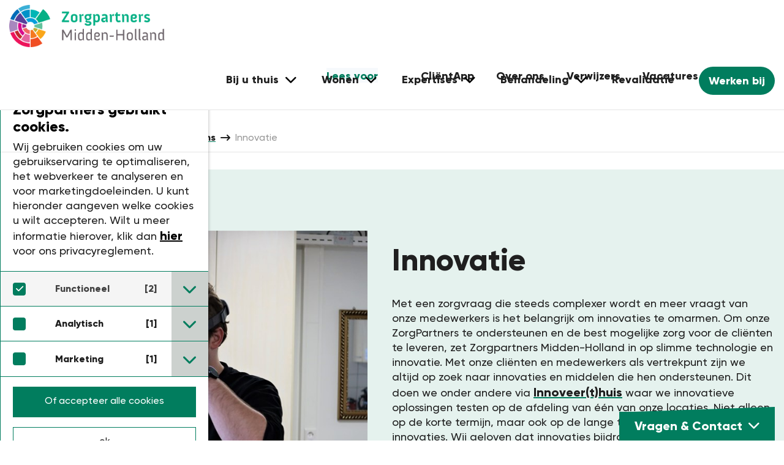

--- FILE ---
content_type: text/html; charset=utf-8
request_url: https://www.zorgpartners.nl/over-ons/innovatie
body_size: 15789
content:
<!DOCTYPE html>

<html class="no-js" lang="nl">
<head>
    <meta charset="utf-8"><meta name="viewport" content="width=device-width,initial-scale=1"><meta http-equiv="X-UA-Compatible" content="IE=Edge"><link rel="shortcut icon" href="/dist/assets/favicon/favicon.ico"><link rel="icon" type="image/png" sizes="16x16" href="/dist/assets/favicon/favicon-16x16.png"><link rel="icon" type="image/png" sizes="32x32" href="/dist/assets/favicon/favicon-32x32.png"><link rel="manifest" href="/dist/assets/favicon/manifest.json"><meta name="mobile-web-app-capable" content="yes"><meta name="theme-color" content="#499C77"><meta name="application-name" content="zorgpartners"><link rel="apple-touch-icon" sizes="180x180" href="/dist/assets/favicon/apple-touch-icon-180x180.png"><meta name="apple-mobile-web-app-capable" content="yes"><meta name="apple-mobile-web-app-status-bar-style" content="black-translucent"><meta name="apple-mobile-web-app-title" content="zorgpartners"><link href="/dist/css/main.min.css?de9391a8bec5ec73fb8b" rel="stylesheet"><script src="https://www.google.com/recaptcha/api.js?render=explicit" async defer="defer"></script>

    <title> - Zorgpartners Midden-Holland</title>
    <meta name="description" content="">
    <meta name="keywords" content="">
    <meta name="robots" content="index, follow">

    
    <meta name="node" content="15261">

    <script src="https://cdn-eu.readspeaker.com/script/8624/webReader/webReader.js?pids=wr" type="text/javascript" id="rs_req_Init"></script>

    <!-- Google Tag Manager -->
    <script>
        (function (w, d, s, l, i) {
            w[l] = w[l] || []; w[l].push({
                'gtm.start':
                    new Date().getTime(), event: 'gtm.js'
            });
            var f = d.getElementsByTagName(s)[0],
                j = d.createElement(s), dl = l != 'dataLayer' ? '&l=' + l : '';
            j.async = true;
            j.src = 'https://www.googletagmanager.com/gtm.js?id=' + i + dl;
            f.parentNode.insertBefore(j, f);
        })(window, document, 'script', 'dataLayer', 'GTM-KSJ4ZD4');
    </script>
    <!-- End Google Tag Manager -->
</head>

<body  class="Content" data-recaptchasitekey="6Ld9eGQUAAAAAC2AXG_j6kG5TFMwg8OuGTSaur1E">
    <!-- Google Tag Manager (noscript) -->
    <noscript>
        <iframe src="https://www.googletagmanager.com/ns.html?GTM-KSJ4ZD4"
                height="0" width="0" style="display:none;visibility:hidden"></iframe>
    </noscript>
    <!-- End Google Tag Manager (noscript) -->


    

<header class="sticky">
    

<!--BEGIN _menu.cshtml-->
<nav class="top-bar" data-topbar data-options="back_text: Terug" role="navigation">
    <ul class="title-area">
        <li class="logo">
            <a href="/" title="Home">
                <img src="/img/ZorgPartners_MiddenHolland_Logo.png" alt="Midden-Holland Zorgpartners Midden-Holland">
            </a>
        </li>
        <li class="toggle-search">
            <a href="#" data-reveal-id="reveal-search" class="quicklink quicklink--highlight search">
                <i class="fa-solid fa-search"></i>
                <span>Zoeken</span>
            </a>
        </li>
        <!-- Remove the class "menu-icon" to get rid of menu icon. Take out "Menu" to just have icon alone -->
        <li class="toggle-topbar menu-icon">
            <a href="#" class="hide-on-expanded">
                <i class="fa-solid fa-bars"></i>
                <span>Menu</span>
            </a>
            <a href="#" class="show-on-expanded">
                <i class="fa-solid fa-times"></i>
                <span>Sluit</span>
            </a>
        </li>
    </ul>
    <section class="top-bar-section">
        <div class="top-bar-section-partial first" id="firstmenu">
            <div class="row">
                    <div class="column large-3 show-for-large-up">
                        <a href="/" title="Midden-Holland Zorgpartners Midden-Holland - home" class="rs_skip desktopLogo"><img src="/img/ZorgPartners_MiddenHolland_Logo.png" alt="Midden-Holland Zorgpartners Midden-Holland"></a>
                        <a href="#endmenu" class="skiplink">Sla navigatie over</a>
                    </div>
                <ul class="primary right column large-9">
                    <li>
                        <div id="readspeaker_button1" class="rs_skip rsbtn rs_preserve">
                            <a rel="nofollow"
                               class="rsbtn_play"
                               title="Laat de tekst voorlezen met ReadSpeaker webReader"
                               href="https://app-eu.readspeaker.com/cgi-bin/rsent?customerid=8624&amp;lang=nl_nl&amp;readid=readContent&amp;url=https://www.zorgpartners.nl/over-ons/innovatie">
                                <span class="rsbtn_left rsimg rspart"><span class="rsbtn_text"><span class="rsbtn_play__text">Lees voor</span></span></span>
                                <span class="rsbtn_right rsimg rsplay rspart"></span>
                            </a>
                        </div>
                    </li>
                    <li>
                        <a href="https://zpmh.client-portaal.nl/Account/Login"
                           id="clientPortaal"
                           class="quicklink"
                           data-trackname="clienten"
                           target="_blank">
                            
                        </a>
                    </li>
                            <li><a href="/clientapp/" title="Cli&#235;ntApp" target="_blank" class="quicklink ">Cli&#235;ntApp</a></li>
                            <li><a href="/over-ons/" title="Over ons" class="quicklink ">Over ons</a></li>
                            <li><a href="/verwijzers/" title="Verwijzers" class="quicklink ">Verwijzers</a></li>
                            <li><a href="https://www.zorgpartners.nl/vacatures" title="Vacatures" target="_blank" class="quicklink ">Vacatures</a></li>
                    <li class="search-holder">
                        <a href="#" data-reveal-id="reveal-search" class="quicklink quicklink--highlight search">Zoeken</a>
                    </li>
                </ul>
            </div>
        </div>
        <div class="top-bar-section-partial second">
            <div class="row">
                

<!--BEGIN _topmenu.cshtml-->
<div class="column">
        <ul class="secundary rs_preserve">
                                            <li class="has-dropdown ">
                        <a href="/bij-u-thuis/"
                           data-dropdown="megamenu-1272"
                           aria-controls="megamenu-1272"
                           aria-expanded="false"
                           data-options="is_hover:true">
                            <span>Bij u thuis</span>
                            <i class="fa-solid fa-chevron-down"></i>
                            <i class="fa-solid fa-long-arrow-right"></i>
                        </a>
                        <ul class="dropdown">
                                    <li class="has-dropdown ">
                                        <a href="/bij-u-thuis/thuiszorg/">
                                            <span>Thuiszorg</span>
                                            <i class="fa-solid fa-chevron-down"></i>
                                            <i class="fa-solid fa-long-arrow-right"></i>
                                        </a>
                                        <ul class="dropdown">

                                                <li class="">
                                                    <a href="/bij-u-thuis/thuiszorg/modulair-pakket-thuis-mpt/">MPT</a>
                                                </li>
                                                <li class="">
                                                    <a href="/bij-u-thuis/thuiszorg/palliatief/">Palliatief</a>
                                                </li>
                                                <li class="">
                                                    <a href="/bij-u-thuis/thuiszorg/onze-wijken/">Onze wijken</a>
                                                </li>
                                                <li class="">
                                                    <a href="/bij-u-thuis/thuiszorg/innovatie/">Innovatie</a>
                                                </li>
                                                <li class="">
                                                    <a href="/bij-u-thuis/thuiszorg/betrokkenen/">Betrokkenen</a>
                                                </li>
                                                <li class="">
                                                    <a href="/bij-u-thuis/thuiszorg/financien-thuiszorg/">Financi&#235;n </a>
                                                </li>
                                        </ul>
                                    </li>
                                    <li class="has-dropdown ">
                                        <a href="/bij-u-thuis/volledig-pakket-thuis/">
                                            <span>Volledig Pakket Thuis</span>
                                            <i class="fa-solid fa-chevron-down"></i>
                                            <i class="fa-solid fa-long-arrow-right"></i>
                                        </a>
                                        <ul class="dropdown">

                                                <li class="">
                                                    <a href="/bij-u-thuis/volledig-pakket-thuis/volledig-pakket/">Volledig pakket</a>
                                                </li>
                                                <li class="">
                                                    <a href="/bij-u-thuis/volledig-pakket-thuis/voordelen/">Voordelen</a>
                                                </li>
                                                <li class="">
                                                    <a href="/bij-u-thuis/volledig-pakket-thuis/welzijn-en-zorg/">Welzijn en zorg</a>
                                                </li>
                                                <li class="">
                                                    <a href="/bij-u-thuis/volledig-pakket-thuis/wonen-met-vpt/">Wonen met VPT</a>
                                                </li>
                                        </ul>
                                    </li>
                                    <li class="has-dropdown ">
                                        <a href="/bij-u-thuis/hulp-bij-dementie/">
                                            <span>Hulp bij dementie</span>
                                            <i class="fa-solid fa-chevron-down"></i>
                                            <i class="fa-solid fa-long-arrow-right"></i>
                                        </a>
                                        <ul class="dropdown">

                                                <li class="">
                                                    <a href="/bij-u-thuis/hulp-bij-dementie/herkennen/">Herkennen</a>
                                                </li>
                                                <li class="">
                                                    <a href="/bij-u-thuis/hulp-bij-dementie/tandem/">TANDEM</a>
                                                </li>
                                                <li class="">
                                                    <a href="/bij-u-thuis/hulp-bij-dementie/jong-dementie/">Jong dementie</a>
                                                </li>
                                                <li class="">
                                                    <a href="/bij-u-thuis/hulp-bij-dementie/zeer-ernstig-probleemgedrag-d-zep/">Zeer ernstig probleemgedrag (D-ZEP)</a>
                                                </li>
                                        </ul>
                                    </li>
                                    <li class="has-dropdown ">
                                        <a href="/bij-u-thuis/vervangende-zorg/">
                                            <span>Vervangende zorg</span>
                                            <i class="fa-solid fa-chevron-down"></i>
                                            <i class="fa-solid fa-long-arrow-right"></i>
                                        </a>
                                        <ul class="dropdown">

                                                <li class="">
                                                    <a href="/bij-u-thuis/vervangende-zorg/dagbesteding/">Dagbesteding</a>
                                                </li>
                                                <li class="">
                                                    <a href="/bij-u-thuis/vervangende-zorg/tijdelijk-verblijf/">Tijdelijk verblijf</a>
                                                </li>
                                        </ul>
                                    </li>
                                    <li class="">
                                        <a href="/bij-u-thuis/personenalarmering/">Personenalarmering</a>
                                    </li>
                                    <li class="">
                                        <a href="/bij-u-thuis/behandeling/">Behandeling</a>
                                    </li>
                                    <li class="">
                                        <a href="/bij-u-thuis/servicepakket/">Servicepakket </a>
                                    </li>
                        </ul>
                        <div id="megamenu-1272" data-dropdown-content class="f-dropdown mega megamenu" aria-hidden="true" tabindex="-1">
                            <div class="megamenu__inner">
                                <div class="row megamenu__inner-row">
                                                                            <div class="megamenu__item megamenu__column">
                                            <a href="/bij-u-thuis/thuiszorg/" class="megamenu__column-heading ">
                                                <h5>Thuiszorg</h5>
                                            </a>
                                                    <a href="/bij-u-thuis/thuiszorg/modulair-pakket-thuis-mpt/" class="megamenu__column-link ">MPT</a>
                                                    <a href="/bij-u-thuis/thuiszorg/palliatief/" class="megamenu__column-link ">Palliatief</a>
                                                    <a href="/bij-u-thuis/thuiszorg/onze-wijken/" class="megamenu__column-link ">Onze wijken</a>
                                                    <a href="/bij-u-thuis/thuiszorg/innovatie/" class="megamenu__column-link ">Innovatie</a>
                                                    <a href="/bij-u-thuis/thuiszorg/betrokkenen/" class="megamenu__column-link ">Betrokkenen</a>
                                                    <a href="/bij-u-thuis/thuiszorg/financien-thuiszorg/" class="megamenu__column-link ">Financi&#235;n </a>
                                        </div>
                                        <div class="megamenu__item megamenu__column">
                                            <a href="/bij-u-thuis/volledig-pakket-thuis/" class="megamenu__column-heading ">
                                                <h5>Volledig Pakket Thuis</h5>
                                            </a>
                                                    <a href="/bij-u-thuis/volledig-pakket-thuis/volledig-pakket/" class="megamenu__column-link ">Volledig pakket</a>
                                                    <a href="/bij-u-thuis/volledig-pakket-thuis/voordelen/" class="megamenu__column-link ">Voordelen</a>
                                                    <a href="/bij-u-thuis/volledig-pakket-thuis/welzijn-en-zorg/" class="megamenu__column-link ">Welzijn en zorg</a>
                                                    <a href="/bij-u-thuis/volledig-pakket-thuis/wonen-met-vpt/" class="megamenu__column-link ">Wonen met VPT</a>
                                        </div>
                                        <div class="megamenu__item megamenu__column">
                                            <a href="/bij-u-thuis/hulp-bij-dementie/" class="megamenu__column-heading ">
                                                <h5>Hulp bij dementie</h5>
                                            </a>
                                                    <a href="/bij-u-thuis/hulp-bij-dementie/herkennen/" class="megamenu__column-link ">Herkennen</a>
                                                    <a href="/bij-u-thuis/hulp-bij-dementie/tandem/" class="megamenu__column-link ">TANDEM</a>
                                                    <a href="/bij-u-thuis/hulp-bij-dementie/jong-dementie/" class="megamenu__column-link ">Jong dementie</a>
                                                    <a href="/bij-u-thuis/hulp-bij-dementie/zeer-ernstig-probleemgedrag-d-zep/" class="megamenu__column-link ">Zeer ernstig probleemgedrag (D-ZEP)</a>
                                        </div>
                                        <div class="megamenu__item megamenu__column">
                                            <a href="/bij-u-thuis/vervangende-zorg/" class="megamenu__column-heading ">
                                                <h5>Vervangende zorg</h5>
                                            </a>
                                                    <a href="/bij-u-thuis/vervangende-zorg/dagbesteding/" class="megamenu__column-link ">Dagbesteding</a>
                                                    <a href="/bij-u-thuis/vervangende-zorg/tijdelijk-verblijf/" class="megamenu__column-link ">Tijdelijk verblijf</a>
                                        </div>
                                        <div class="megamenu__item megamenu__column">
                                            <a href="/bij-u-thuis/personenalarmering/" class="megamenu__column-heading ">
                                                <h5>Personenalarmering</h5>
                                            </a>
                                        </div>
                                        <div class="megamenu__item megamenu__column">
                                            <a href="/bij-u-thuis/behandeling/" class="megamenu__column-heading ">
                                                <h5>Behandeling</h5>
                                            </a>
                                        </div>
                                        <div class="megamenu__item megamenu__column">
                                            <a href="/bij-u-thuis/servicepakket/" class="megamenu__column-heading ">
                                                <h5>Servicepakket </h5>
                                            </a>
                                        </div>
                                </div>
                            </div>
                            <div class="megamenu__outer"></div>
                        </div>
                    </li>
                    <li class="has-dropdown ">
                        <a href="/wonen/"
                           data-dropdown="megamenu-15744"
                           aria-controls="megamenu-15744"
                           aria-expanded="false"
                           data-options="is_hover:true">
                            <span>Wonen</span>
                            <i class="fa-solid fa-chevron-down"></i>
                            <i class="fa-solid fa-long-arrow-right"></i>
                        </a>
                        <ul class="dropdown">
                                    <li class="has-dropdown ">
                                        <a href="/wonen/centra/">
                                            <span>Centra</span>
                                            <i class="fa-solid fa-chevron-down"></i>
                                            <i class="fa-solid fa-long-arrow-right"></i>
                                        </a>
                                        <ul class="dropdown">

                                                <li class="">
                                                    <a href="/wonen/centra/de-breeje-hendrick/">De Breeje Hendrick</a>
                                                </li>
                                                <li class="">
                                                    <a href="/wonen/centra/de-hanepraij/">De Hanepraij</a>
                                                </li>
                                                <li class="">
                                                    <a href="/wonen/centra/de-reehorst/">De Reehorst</a>
                                                </li>
                                                <li class="">
                                                    <a href="/wonen/centra/de-waterpoort/">De Waterpoort</a>
                                                </li>
                                                <li class="">
                                                    <a href="/wonen/centra/floravita/">Floravita</a>
                                                </li>
                                                <li class="">
                                                    <a href="/wonen/centra/gouwestein/">Gouwestein</a>
                                                </li>
                                                <li class="">
                                                    <a href="/wonen/centra/irishof/">Irishof</a>
                                                </li>
                                                <li class="">
                                                    <a href="/wonen/centra/prinsenhof/">Prinsenhof</a>
                                                </li>
                                                <li class="">
                                                    <a href="/wonen/centra/ronssehof/">Ronssehof</a>
                                                </li>
                                                <li class="">
                                                    <a href="/wonen/centra/savelberg/">Savelberg</a>
                                                </li>
                                                <li class="">
                                                    <a href="/wonen/centra/slothoven/">Slothoven</a>
                                                </li>
                                                <li class="">
                                                    <a href="/wonen/centra/souburgh/">Souburgh</a>
                                                </li>
                                                <li class="">
                                                    <a href="/wonen/centra/vijverhof/">Vijverhof</a>
                                                </li>
                                        </ul>
                                    </li>
                                    <li class="has-dropdown ">
                                        <a href="/wonen/huurwoningen/">
                                            <span>Huurwoningen</span>
                                            <i class="fa-solid fa-chevron-down"></i>
                                            <i class="fa-solid fa-long-arrow-right"></i>
                                        </a>
                                        <ul class="dropdown">

                                                <li class="">
                                                    <a href="/wonen/huurwoningen/bernhardflat/">Bernhardflat </a>
                                                </li>
                                                <li class="">
                                                    <a href="/wonen/huurwoningen/binnenhof/">Binnenhof</a>
                                                </li>
                                                <li class="">
                                                    <a href="/wonen/huurwoningen/de-meent/">De Meent</a>
                                                </li>
                                                <li class="">
                                                    <a href="/wonen/huurwoningen/de-schouw/">De Schouw</a>
                                                </li>
                                                <li class="">
                                                    <a href="/wonen/huurwoningen/geerestein/">Geerestein</a>
                                                </li>
                                                <li class="">
                                                    <a href="/wonen/huurwoningen/gouwestaete/">Gouwestaete</a>
                                                </li>
                                                <li class="">
                                                    <a href="/wonen/huurwoningen/land-voor-water/">Land voor Water</a>
                                                </li>
                                                <li class="">
                                                    <a href="/wonen/huurwoningen/parkzicht/">Parkzicht</a>
                                                </li>
                                                <li class="">
                                                    <a href="/wonen/huurwoningen/ravenhorst/">Ravenhorst</a>
                                                </li>
                                                <li class="">
                                                    <a href="/wonen/huurwoningen/ronssehof/">Ronssehof</a>
                                                </li>
                                                <li class="">
                                                    <a href="/wonen/huurwoningen/schielandstraat/">Schielandstraat</a>
                                                </li>
                                                <li class="">
                                                    <a href="/wonen/huurwoningen/souburgh/">Souburgh</a>
                                                </li>
                                                <li class="">
                                                    <a href="/wonen/huurwoningen/vlietstraat/">Vlietstraat</a>
                                                </li>
                                                <li class="">
                                                    <a href="/wonen/huurwoningen/vrijhoef/">Vrijhoef</a>
                                                </li>
                                                <li class="">
                                                    <a href="/wonen/huurwoningen/direct-te-huur/">Direct te huur</a>
                                                </li>
                                        </ul>
                                    </li>
                                    <li class="has-dropdown ">
                                        <a href="/wonen/kleinschalig-wonen/">
                                            <span>Kleinschalig wonen</span>
                                            <i class="fa-solid fa-chevron-down"></i>
                                            <i class="fa-solid fa-long-arrow-right"></i>
                                        </a>
                                        <ul class="dropdown">

                                                <li class="">
                                                    <a href="/wonen/kleinschalig-wonen/julianastaete/">Julianastaete</a>
                                                </li>
                                                <li class="">
                                                    <a href="/wonen/kleinschalig-wonen/karnemelksloot/">Karnemelksloot</a>
                                                </li>
                                                <li class="">
                                                    <a href="/wonen/kleinschalig-wonen/wonen-met-begeleiding-korsakov/">Wonen met begeleiding Korsakov</a>
                                                </li>
                                        </ul>
                                    </li>
                        </ul>
                        <div id="megamenu-15744" data-dropdown-content class="f-dropdown mega megamenu" aria-hidden="true" tabindex="-1">
                            <div class="megamenu__inner">
                                <div class="row megamenu__inner-row">
                                                                            <div class="megamenu__item megamenu__column">
                                            <a href="/wonen/centra/" class="megamenu__column-heading ">
                                                <h5>Centra</h5>
                                            </a>
                                                    <a href="/wonen/centra/de-breeje-hendrick/" class="megamenu__column-link ">De Breeje Hendrick</a>
                                                    <a href="/wonen/centra/de-hanepraij/" class="megamenu__column-link ">De Hanepraij</a>
                                                    <a href="/wonen/centra/de-reehorst/" class="megamenu__column-link ">De Reehorst</a>
                                                    <a href="/wonen/centra/de-waterpoort/" class="megamenu__column-link ">De Waterpoort</a>
                                                    <a href="/wonen/centra/floravita/" class="megamenu__column-link ">Floravita</a>
                                                    <a href="/wonen/centra/gouwestein/" class="megamenu__column-link ">Gouwestein</a>
                                                    <a href="/wonen/centra/irishof/" class="megamenu__column-link ">Irishof</a>
                                                    <a href="/wonen/centra/prinsenhof/" class="megamenu__column-link ">Prinsenhof</a>
                                                    <a href="/wonen/centra/ronssehof/" class="megamenu__column-link ">Ronssehof</a>
                                                    <a href="/wonen/centra/savelberg/" class="megamenu__column-link ">Savelberg</a>
                                                    <a href="/wonen/centra/slothoven/" class="megamenu__column-link ">Slothoven</a>
                                                    <a href="/wonen/centra/souburgh/" class="megamenu__column-link ">Souburgh</a>
                                                    <a href="/wonen/centra/vijverhof/" class="megamenu__column-link ">Vijverhof</a>
                                        </div>
                                        <div class="megamenu__item megamenu__column">
                                            <a href="/wonen/huurwoningen/" class="megamenu__column-heading ">
                                                <h5>Huurwoningen</h5>
                                            </a>
                                                    <a href="/wonen/huurwoningen/bernhardflat/" class="megamenu__column-link ">Bernhardflat </a>
                                                    <a href="/wonen/huurwoningen/binnenhof/" class="megamenu__column-link ">Binnenhof</a>
                                                    <a href="/wonen/huurwoningen/de-meent/" class="megamenu__column-link ">De Meent</a>
                                                    <a href="/wonen/huurwoningen/de-schouw/" class="megamenu__column-link ">De Schouw</a>
                                                    <a href="/wonen/huurwoningen/geerestein/" class="megamenu__column-link ">Geerestein</a>
                                                    <a href="/wonen/huurwoningen/gouwestaete/" class="megamenu__column-link ">Gouwestaete</a>
                                                    <a href="/wonen/huurwoningen/land-voor-water/" class="megamenu__column-link ">Land voor Water</a>
                                                    <a href="/wonen/huurwoningen/parkzicht/" class="megamenu__column-link ">Parkzicht</a>
                                                    <a href="/wonen/huurwoningen/ravenhorst/" class="megamenu__column-link ">Ravenhorst</a>
                                                    <a href="/wonen/huurwoningen/ronssehof/" class="megamenu__column-link ">Ronssehof</a>
                                                    <a href="/wonen/huurwoningen/schielandstraat/" class="megamenu__column-link ">Schielandstraat</a>
                                                    <a href="/wonen/huurwoningen/souburgh/" class="megamenu__column-link ">Souburgh</a>
                                                    <a href="/wonen/huurwoningen/vlietstraat/" class="megamenu__column-link ">Vlietstraat</a>
                                                    <a href="/wonen/huurwoningen/vrijhoef/" class="megamenu__column-link ">Vrijhoef</a>
                                                    <a href="/wonen/huurwoningen/direct-te-huur/" class="megamenu__column-link ">Direct te huur</a>
                                        </div>
                                        <div class="megamenu__item megamenu__column">
                                            <a href="/wonen/kleinschalig-wonen/" class="megamenu__column-heading ">
                                                <h5>Kleinschalig wonen</h5>
                                            </a>
                                                    <a href="/wonen/kleinschalig-wonen/julianastaete/" class="megamenu__column-link ">Julianastaete</a>
                                                    <a href="/wonen/kleinschalig-wonen/karnemelksloot/" class="megamenu__column-link ">Karnemelksloot</a>
                                                    <a href="/wonen/kleinschalig-wonen/wonen-met-begeleiding-korsakov/" class="megamenu__column-link ">Wonen met begeleiding Korsakov</a>
                                        </div>
                                </div>
                            </div>
                            <div class="megamenu__outer"></div>
                        </div>
                    </li>
                    <li class="has-dropdown ">
                        <a href="/expertises/"
                           data-dropdown="megamenu-15227"
                           aria-controls="megamenu-15227"
                           aria-expanded="false"
                           data-options="is_hover:true">
                            <span>Expertises</span>
                            <i class="fa-solid fa-chevron-down"></i>
                            <i class="fa-solid fa-long-arrow-right"></i>
                        </a>
                        <ul class="dropdown">
                                    <li class="has-dropdown ">
                                        <a href="/expertises/specialismes/">
                                            <span>Specialismes</span>
                                            <i class="fa-solid fa-chevron-down"></i>
                                            <i class="fa-solid fa-long-arrow-right"></i>
                                        </a>
                                        <ul class="dropdown">

                                                <li class="">
                                                    <a href="/expertises/specialismes/niet-aangeboren-hersenletsel/">Niet-aangeboren hersenletsel </a>
                                                </li>
                                                <li class="">
                                                    <a href="/expertises/specialismes/korsakov/">Korsakov</a>
                                                </li>
                                                <li class="">
                                                    <a href="/expertises/specialismes/visuele-beperking/">Visuele beperking</a>
                                                </li>
                                                <li class="">
                                                    <a href="/expertises/specialismes/dementie/">Dementie</a>
                                                </li>
                                        </ul>
                                    </li>
                                    <li class="has-dropdown ">
                                        <a href="/expertises/expertisecentra/">
                                            <span>Expertisecentra</span>
                                            <i class="fa-solid fa-chevron-down"></i>
                                            <i class="fa-solid fa-long-arrow-right"></i>
                                        </a>
                                        <ul class="dropdown">

                                                <li class="">
                                                    <a href="/expertises/expertisecentra/jong-dementie/">Jong dementie</a>
                                                </li>
                                                <li class="">
                                                    <a href="/expertises/expertisecentra/dementie-met-zeer-ernstig-probleemgedrag/">Dementie met zeer ernstig probleemgedrag</a>
                                                </li>
                                        </ul>
                                    </li>
                        </ul>
                        <div id="megamenu-15227" data-dropdown-content class="f-dropdown mega megamenu" aria-hidden="true" tabindex="-1">
                            <div class="megamenu__inner">
                                <div class="row megamenu__inner-row">
                                                                            <div class="megamenu__item megamenu__column">
                                            <a href="/expertises/specialismes/" class="megamenu__column-heading ">
                                                <h5>Specialismes</h5>
                                            </a>
                                                    <a href="/expertises/specialismes/niet-aangeboren-hersenletsel/" class="megamenu__column-link ">Niet-aangeboren hersenletsel </a>
                                                    <a href="/expertises/specialismes/korsakov/" class="megamenu__column-link ">Korsakov</a>
                                                    <a href="/expertises/specialismes/visuele-beperking/" class="megamenu__column-link ">Visuele beperking</a>
                                                    <a href="/expertises/specialismes/dementie/" class="megamenu__column-link ">Dementie</a>
                                        </div>
                                        <div class="megamenu__item megamenu__column">
                                            <a href="/expertises/expertisecentra/" class="megamenu__column-heading ">
                                                <h5>Expertisecentra</h5>
                                            </a>
                                                    <a href="/expertises/expertisecentra/jong-dementie/" class="megamenu__column-link ">Jong dementie</a>
                                                    <a href="/expertises/expertisecentra/dementie-met-zeer-ernstig-probleemgedrag/" class="megamenu__column-link ">Dementie met zeer ernstig probleemgedrag</a>
                                        </div>
                                </div>
                            </div>
                            <div class="megamenu__outer"></div>
                        </div>
                    </li>
                    <li class="has-dropdown ">
                        <a href="/behandeling/"
                           data-dropdown="megamenu-15217"
                           aria-controls="megamenu-15217"
                           aria-expanded="false"
                           data-options="is_hover:true">
                            <span>Behandeling</span>
                            <i class="fa-solid fa-chevron-down"></i>
                            <i class="fa-solid fa-long-arrow-right"></i>
                        </a>
                        <ul class="dropdown">
                                    <li class="">
                                        <a href="/behandeling/dietetiek/">Di&#235;tetiek</a>
                                    </li>
                                    <li class="has-dropdown ">
                                        <a href="/behandeling/ergotherapie/">
                                            <span>Ergotherapie</span>
                                            <i class="fa-solid fa-chevron-down"></i>
                                            <i class="fa-solid fa-long-arrow-right"></i>
                                        </a>
                                        <ul class="dropdown">

                                                <li class="">
                                                    <a href="/behandeling/ergotherapie/steunkousen-hulpmiddelen-spreekuur/">Steunkousen hulpmiddelen spreekuur</a>
                                                </li>
                                        </ul>
                                    </li>
                                    <li class="has-dropdown ">
                                        <a href="/behandeling/fysiotherapie/">
                                            <span>Fysiotherapie</span>
                                            <i class="fa-solid fa-chevron-down"></i>
                                            <i class="fa-solid fa-long-arrow-right"></i>
                                        </a>
                                        <ul class="dropdown">

                                                <li class="">
                                                    <a href="/behandeling/fysiotherapie/specialisaties/">Specialisaties</a>
                                                </li>
                                        </ul>
                                    </li>
                                    <li class="">
                                        <a href="/behandeling/logopedie/">Logopedie</a>
                                    </li>
                                    <li class="">
                                        <a href="/behandeling/muziektherapie/">Muziektherapie</a>
                                    </li>
                                    <li class="">
                                        <a href="/behandeling/medische-zorg/">Medische zorg</a>
                                    </li>
                                    <li class="">
                                        <a href="/behandeling/maatschappelijk-werk/">Maatschappelijk werk</a>
                                    </li>
                                    <li class="">
                                        <a href="/behandeling/psychologische-hulp/">Psychologische hulp</a>
                                    </li>
                        </ul>
                        <div id="megamenu-15217" data-dropdown-content class="f-dropdown mega megamenu" aria-hidden="true" tabindex="-1">
                            <div class="megamenu__inner">
                                <div class="row megamenu__inner-row">
                                                                            <div class="megamenu__item megamenu__column">
                                            <a href="/behandeling/dietetiek/" class="megamenu__column-heading ">
                                                <h5>Di&#235;tetiek</h5>
                                            </a>
                                        </div>
                                        <div class="megamenu__item megamenu__column">
                                            <a href="/behandeling/ergotherapie/" class="megamenu__column-heading ">
                                                <h5>Ergotherapie</h5>
                                            </a>
                                                    <a href="/behandeling/ergotherapie/steunkousen-hulpmiddelen-spreekuur/" class="megamenu__column-link ">Steunkousen hulpmiddelen spreekuur</a>
                                        </div>
                                        <div class="megamenu__item megamenu__column">
                                            <a href="/behandeling/fysiotherapie/" class="megamenu__column-heading ">
                                                <h5>Fysiotherapie</h5>
                                            </a>
                                                    <a href="/behandeling/fysiotherapie/specialisaties/" class="megamenu__column-link ">Specialisaties</a>
                                        </div>
                                        <div class="megamenu__item megamenu__column">
                                            <a href="/behandeling/logopedie/" class="megamenu__column-heading ">
                                                <h5>Logopedie</h5>
                                            </a>
                                        </div>
                                        <div class="megamenu__item megamenu__column">
                                            <a href="/behandeling/muziektherapie/" class="megamenu__column-heading ">
                                                <h5>Muziektherapie</h5>
                                            </a>
                                        </div>
                                        <div class="megamenu__item megamenu__column">
                                            <a href="/behandeling/medische-zorg/" class="megamenu__column-heading ">
                                                <h5>Medische zorg</h5>
                                            </a>
                                        </div>
                                        <div class="megamenu__item megamenu__column">
                                            <a href="/behandeling/maatschappelijk-werk/" class="megamenu__column-heading ">
                                                <h5>Maatschappelijk werk</h5>
                                            </a>
                                        </div>
                                        <div class="megamenu__item megamenu__column">
                                            <a href="/behandeling/psychologische-hulp/" class="megamenu__column-heading ">
                                                <h5>Psychologische hulp</h5>
                                            </a>
                                        </div>
                                </div>
                            </div>
                            <div class="megamenu__outer"></div>
                        </div>
                    </li>
                    <li class="">
                        <a href="/revalidatie/">Revalidatie</a>
                    </li>
            
                <li class="has-button">
                    <a href="/werken-bij/" class="rounded-button " >Werken bij</a>
                </li>




        </ul>
</div>
<!--END _topmenu.cshtml-->
                            </div>
        </div>
    </section>
</nav>
<a name="endmenu"></a>

<div id="reveal-search" class="reveal-modal small" data-reveal aria-labelledby="reveal-search" aria-hidden="true" role="dialog">
    <form class="form-search" method="GET" action="/zoekresultaten/">
        <input type="search" placeholder="zoekterm" name="q" id="search">
        <button type="submit" aria-label="verstuur zoekopdracht"><i class="fa-solid fa-search"></i></button>
    </form>
    <a class="close-reveal-modal" aria-label="Close">
        <span>sluiten</span>
        <i class="fa-solid fa-times fa-lg"></i>
    </a>
</div>
<!--END _menu.cshtml-->
</header>

    


    <a href="#footerContactForm" class="skiplink">Naar vragen en contact</a>
    

<div class="breadcrumbContainer">
    <div class="row">
        <div class="column">
            <nav>
                <ul role="menubar" aria-label="breadcrumbs" class="breadcrumbs">
                    <li role="menuitem"><a href="/">Zorgpartners Midden-Holland</a></li>

                        <li role="menuitem">
                            <a href="/over-ons/">Over ons</a>
                        </li>
                    <li role="menuitem" class="unavailable" aria-disabled="true">Innovatie</li>
                </ul>
            </nav>
        </div>
    </div>
</div>
    <div id="readContent">

        
        
        


        




    <div class="BredeBanner widget defaultTheme ">
        <div class="row">
            <div class="column">
                <div class="widget-container">
                    <div class="widget-image">


        <picture>
        <source type="image/webp"
                srcset="/media/z0topnp2/20240208_innovatie_vrbril_stagiair.jpg?anchor=center&mode=crop&width=640&height=480&format=webp&quality=90&rnd=133518592451670000 1x,/media/z0topnp2/20240208_innovatie_vrbril_stagiair.jpg?anchor=center&mode=crop&width=960&height=720&format=webp&quality=90&rnd=133518592451670000 1.5x,/media/z0topnp2/20240208_innovatie_vrbril_stagiair.jpg?anchor=center&mode=crop&width=1280&height=960&format=webp&quality=90&rnd=133518592451670000 2x"
                
                sizes="640px" />
        <source srcset="/media/z0topnp2/20240208_innovatie_vrbril_stagiair.jpg?anchor=center&mode=crop&width=640&height=480&rnd=133518592451670000 1x,/media/z0topnp2/20240208_innovatie_vrbril_stagiair.jpg?anchor=center&mode=crop&width=960&height=720&rnd=133518592451670000 1.5x,/media/z0topnp2/20240208_innovatie_vrbril_stagiair.jpg?anchor=center&mode=crop&width=1280&height=960&rnd=133518592451670000 2x"
                
                sizes="640px" />
            <img src="/media/z0topnp2/20240208_innovatie_vrbril_stagiair.jpg?anchor=center&amp;mode=crop&amp;width=640&amp;height=480&amp;rnd=133518592451670000" alt="20240208 Innovatie Vrbril Stagiair" />
        </picture>


                    </div>
                    <div class="widget-content">
                            <h2>Innovatie</h2>
                                                    <div class="content"><p>Met een zorgvraag die steeds complexer wordt en meer vraagt van onze medewerkers is het belangrijk om innovaties te omarmen. Om onze ZorgPartners te ondersteunen en de best mogelijke zorg voor de cliënten te leveren, zet Zorgpartners Midden-Holland in op slimme technologie en innovatie. Met onze cliënten en medewerkers als vertrekpunt zijn we altijd op zoek naar innovaties en middelen die hen ondersteunen. Dit doen we onder andere via <a href="/over-ons/innovatie/innoveer-t-huis/" title="Innoveer(t)huis">Innoveer(t)huis</a> waar we innovatieve oplossingen testen op de afdeling van één van onze locaties. Niet alleen op de korte termijn, maar ook op de lange termijn blijven wij investeren in innovaties. Wij geloven dat innovaties bijdragen aan de kwaliteit van zorg, het welzijn van onze cliënten en het werkplezier van onze medewerkers.</p></div>
                                            </div>
                </div>
            </div>
        </div>
    </div>



    <div class="BredeBanner widget noTheme align-image-right">
        <div class="row">
            <div class="column">
                <div class="widget-container">
                    <div class="widget-image">
                    </div>
                    <div class="widget-content">
                                                    <div class="content"><p>Innovatie gaat voor ons verder dan digitalisering. Het is ook het ontwikkelen en uittesten van delen van passende zorg. Een goed voorbeeld hiervan is Campus Gouda. Een samenwerkingsverband dat wij zijn aangegaan met de Gemeente Gouda, opleidingsinstituten, bedrijven en organisaties op het gebied van zorg en technologie. </p>
<p>Wilt u meer weten over onze innovaties? Kijk dan verder op deze pagina of beluister onze over innovatie waarin Programma manager Innovatie Irene Feenstra vertelt over haar werk.</p></div>
                                                    <a href="https://open.spotify.com/episode/1W9Jt6IGdHeZWXoRqcdOc0?si=8161c74a7213474b" class="rounded-button" title="Ga hier naar de podcast!" target="_blank">Ga hier naar de podcast!</a>
                    </div>
                </div>
            </div>
        </div>
    </div>



    <div class="Verhaal widget noTheme ">
        <div class="row">
            <div class="column">
                <div class="widget-container">
                    <div class="widget-image">


        <picture>
        <source type="image/webp"
                srcset="/media/5nfb0now/17-04-2023_zorgpartners_thuiszorg_cliënt_tessa_zorgrobot_vasthouden_innovatie.jpg?center=0.69198464990215125,0.48106302598018263&mode=crop&width=600&height=600&format=webp&quality=90&rnd=133912785582430000 1x,/media/5nfb0now/17-04-2023_zorgpartners_thuiszorg_cliënt_tessa_zorgrobot_vasthouden_innovatie.jpg?center=0.69198464990215125,0.48106302598018263&mode=crop&width=900&height=900&format=webp&quality=90&rnd=133912785582430000 1.5x,/media/5nfb0now/17-04-2023_zorgpartners_thuiszorg_cliënt_tessa_zorgrobot_vasthouden_innovatie.jpg?center=0.69198464990215125,0.48106302598018263&mode=crop&width=1200&height=1200&format=webp&quality=90&rnd=133912785582430000 2x"
                media="(max-width: 640px)"
                sizes="600px" />
        <source srcset="/media/5nfb0now/17-04-2023_zorgpartners_thuiszorg_cliënt_tessa_zorgrobot_vasthouden_innovatie.jpg?center=0.69198464990215125,0.48106302598018263&mode=crop&width=600&height=600&rnd=133912785582430000 1x,/media/5nfb0now/17-04-2023_zorgpartners_thuiszorg_cliënt_tessa_zorgrobot_vasthouden_innovatie.jpg?center=0.69198464990215125,0.48106302598018263&mode=crop&width=900&height=900&rnd=133912785582430000 1.5x,/media/5nfb0now/17-04-2023_zorgpartners_thuiszorg_cliënt_tessa_zorgrobot_vasthouden_innovatie.jpg?center=0.69198464990215125,0.48106302598018263&mode=crop&width=1200&height=1200&rnd=133912785582430000 2x"
                media="(max-width: 640px)"
                sizes="600px" />
        <source type="image/webp"
                srcset="/media/5nfb0now/17-04-2023_zorgpartners_thuiszorg_cliënt_tessa_zorgrobot_vasthouden_innovatie.jpg?center=0.69198464990215125,0.48106302598018263&mode=crop&width=400&height=400&format=webp&quality=90&rnd=133912785582430000 1x,/media/5nfb0now/17-04-2023_zorgpartners_thuiszorg_cliënt_tessa_zorgrobot_vasthouden_innovatie.jpg?center=0.69198464990215125,0.48106302598018263&mode=crop&width=600&height=600&format=webp&quality=90&rnd=133912785582430000 1.5x,/media/5nfb0now/17-04-2023_zorgpartners_thuiszorg_cliënt_tessa_zorgrobot_vasthouden_innovatie.jpg?center=0.69198464990215125,0.48106302598018263&mode=crop&width=800&height=800&format=webp&quality=90&rnd=133912785582430000 2x"
                
                sizes="400px" />
        <source srcset="/media/5nfb0now/17-04-2023_zorgpartners_thuiszorg_cliënt_tessa_zorgrobot_vasthouden_innovatie.jpg?center=0.69198464990215125,0.48106302598018263&mode=crop&width=400&height=400&rnd=133912785582430000 1x,/media/5nfb0now/17-04-2023_zorgpartners_thuiszorg_cliënt_tessa_zorgrobot_vasthouden_innovatie.jpg?center=0.69198464990215125,0.48106302598018263&mode=crop&width=600&height=600&rnd=133912785582430000 1.5x,/media/5nfb0now/17-04-2023_zorgpartners_thuiszorg_cliënt_tessa_zorgrobot_vasthouden_innovatie.jpg?center=0.69198464990215125,0.48106302598018263&mode=crop&width=800&height=800&rnd=133912785582430000 2x"
                
                sizes="400px" />
            <img src="/media/5nfb0now/17-04-2023_zorgpartners_thuiszorg_cli&#235;nt_tessa_zorgrobot_vasthouden_innovatie.jpg?center=0.69198464990215125,0.48106302598018263&amp;mode=crop&amp;width=400&amp;height=400&amp;rnd=133912785582430000" alt="17 04 2023 Zorgpartners Thuiszorg Cli&#235;nt Tessa Zorgrobot Vasthouden Innovatie" />
        </picture>


                    </div>
                    <div class="widget-content">
                            <h3 class="Verhaal-quote">Met Tessa in huis hoor ik weer eens iets anders</h3>
                                                    <p class="Verhaal-author">Meneer Tijssen</p>
                                                    <p class="Verhaal-function">Cli&#235;nt Thuiszorg</p>
                        <a class="rounded-button arrow-button" href="/verhalen/client-thuiszorg/">
                            <span>Lees het verhaal van meneer Tijssen</span>
                            <i class="fa-solid fa-arrow-right-long"></i>
                        </a>


                            <a class="rounded-button outline-button arrow-button" href="/verhalen/">
                                <span>Meer verhalen</span>
                                <i class="fa-solid fa-arrow-right-long"></i>
                            </a>
                    </div>
                </div>
            </div>
        </div>
    </div>



    <div class="HogeBanners widget">
        <div class="row">
            <div class="column">
                    <h2 class="widgetTitle">Ga snel naar</h2>
                                    <div class="HogeBanners-grid">
                            <div class="HogeBanners-item">
                                    <a class="HogeBanners-item-inner" href="/over-ons/innovatie/experience-lab/" title="Experience Lab">
                                                <div class="HogeBanners-item-image">
            

        <picture>
        <source type="image/webp"
                srcset="/media/fyphtir1/17-04-2023_zorgpartners_thuiszorg_tessa_zorgrobot_tv_meubel_plant_innovatie.jpg?anchor=center&mode=crop&width=600&height=600&format=webp&quality=90&rnd=133311440256470000 1x,/media/fyphtir1/17-04-2023_zorgpartners_thuiszorg_tessa_zorgrobot_tv_meubel_plant_innovatie.jpg?anchor=center&mode=crop&width=900&height=900&format=webp&quality=90&rnd=133311440256470000 1.5x,/media/fyphtir1/17-04-2023_zorgpartners_thuiszorg_tessa_zorgrobot_tv_meubel_plant_innovatie.jpg?anchor=center&mode=crop&width=1200&height=1200&format=webp&quality=90&rnd=133311440256470000 2x"
                media="(max-width: 640px)"
                sizes="600px" />
        <source srcset="/media/fyphtir1/17-04-2023_zorgpartners_thuiszorg_tessa_zorgrobot_tv_meubel_plant_innovatie.jpg?anchor=center&mode=crop&width=600&height=600&rnd=133311440256470000 1x,/media/fyphtir1/17-04-2023_zorgpartners_thuiszorg_tessa_zorgrobot_tv_meubel_plant_innovatie.jpg?anchor=center&mode=crop&width=900&height=900&rnd=133311440256470000 1.5x,/media/fyphtir1/17-04-2023_zorgpartners_thuiszorg_tessa_zorgrobot_tv_meubel_plant_innovatie.jpg?anchor=center&mode=crop&width=1200&height=1200&rnd=133311440256470000 2x"
                media="(max-width: 640px)"
                sizes="600px" />
        <source type="image/webp"
                srcset="/media/fyphtir1/17-04-2023_zorgpartners_thuiszorg_tessa_zorgrobot_tv_meubel_plant_innovatie.jpg?anchor=center&mode=crop&width=400&height=400&format=webp&quality=90&rnd=133311440256470000 1x,/media/fyphtir1/17-04-2023_zorgpartners_thuiszorg_tessa_zorgrobot_tv_meubel_plant_innovatie.jpg?anchor=center&mode=crop&width=600&height=600&format=webp&quality=90&rnd=133311440256470000 1.5x,/media/fyphtir1/17-04-2023_zorgpartners_thuiszorg_tessa_zorgrobot_tv_meubel_plant_innovatie.jpg?anchor=center&mode=crop&width=800&height=800&format=webp&quality=90&rnd=133311440256470000 2x"
                
                sizes="400px" />
        <source srcset="/media/fyphtir1/17-04-2023_zorgpartners_thuiszorg_tessa_zorgrobot_tv_meubel_plant_innovatie.jpg?anchor=center&mode=crop&width=400&height=400&rnd=133311440256470000 1x,/media/fyphtir1/17-04-2023_zorgpartners_thuiszorg_tessa_zorgrobot_tv_meubel_plant_innovatie.jpg?anchor=center&mode=crop&width=600&height=600&rnd=133311440256470000 1.5x,/media/fyphtir1/17-04-2023_zorgpartners_thuiszorg_tessa_zorgrobot_tv_meubel_plant_innovatie.jpg?anchor=center&mode=crop&width=800&height=800&rnd=133311440256470000 2x"
                
                sizes="400px" />
            <img src="/media/fyphtir1/17-04-2023_zorgpartners_thuiszorg_tessa_zorgrobot_tv_meubel_plant_innovatie.jpg?anchor=center&amp;mode=crop&amp;width=400&amp;height=400&amp;rnd=133311440256470000" alt="17 04 2023 Zorgpartners Thuiszorg Tessa Zorgrobot Tv Meubel Plant Innovatie" />
        </picture>



        </div>
        <div class="HogeBanners-item-title">
            <h4>Experience Lab</h4>
        </div>

                                    </a>
                            </div>
                            <div class="HogeBanners-item">
                                    <a class="HogeBanners-item-inner" href="/over-ons/innovatie/innoveer-t-huis/" title="Innoveer(t)huis">
                                                <div class="HogeBanners-item-image">
            

        <picture>
        <source type="image/webp"
                srcset="/media/f1hjreni/beeldmerk-innoveer-t-huis-opgeel_rgb.png?anchor=center&mode=crop&width=600&height=600&format=webp&quality=90&rnd=133916942852400000 1x"
                media="(max-width: 640px)"
                sizes="600px" />
        <source srcset="/media/f1hjreni/beeldmerk-innoveer-t-huis-opgeel_rgb.png?anchor=center&mode=crop&width=600&height=600&rnd=133916942852400000 1x"
                media="(max-width: 640px)"
                sizes="600px" />
        <source type="image/webp"
                srcset="/media/f1hjreni/beeldmerk-innoveer-t-huis-opgeel_rgb.png?anchor=center&mode=crop&width=400&height=400&format=webp&quality=90&rnd=133916942852400000 1x"
                
                sizes="400px" />
        <source srcset="/media/f1hjreni/beeldmerk-innoveer-t-huis-opgeel_rgb.png?anchor=center&mode=crop&width=400&height=400&rnd=133916942852400000 1x"
                
                sizes="400px" />
            <img src="/media/f1hjreni/beeldmerk-innoveer-t-huis-opgeel_rgb.png?anchor=center&amp;mode=crop&amp;width=400&amp;height=400&amp;rnd=133916942852400000" alt="Beeldmerk Innoveer(T)Huis Opgeel RGB" />
        </picture>



        </div>
        <div class="HogeBanners-item-title">
            <h4>Innoveer(t)huis</h4>
        </div>

                                    </a>
                            </div>
                            <div class="HogeBanners-item">
                                    <a class="HogeBanners-item-inner" href="/over-ons/innovatie/innotheek/" title="Innotheek">
                                                <div class="HogeBanners-item-image">
            

        <picture>
        <source type="image/webp"
                srcset="/media/3zlnlvfx/18-04-2023-zorgpartners_de-hanepraij_closeup_medewerkers_laptop_interactie.jpg?anchor=center&mode=crop&width=600&height=600&format=webp&quality=90&rnd=133311354062070000 1x,/media/3zlnlvfx/18-04-2023-zorgpartners_de-hanepraij_closeup_medewerkers_laptop_interactie.jpg?anchor=center&mode=crop&width=900&height=900&format=webp&quality=90&rnd=133311354062070000 1.5x,/media/3zlnlvfx/18-04-2023-zorgpartners_de-hanepraij_closeup_medewerkers_laptop_interactie.jpg?anchor=center&mode=crop&width=1200&height=1200&format=webp&quality=90&rnd=133311354062070000 2x"
                media="(max-width: 640px)"
                sizes="600px" />
        <source srcset="/media/3zlnlvfx/18-04-2023-zorgpartners_de-hanepraij_closeup_medewerkers_laptop_interactie.jpg?anchor=center&mode=crop&width=600&height=600&rnd=133311354062070000 1x,/media/3zlnlvfx/18-04-2023-zorgpartners_de-hanepraij_closeup_medewerkers_laptop_interactie.jpg?anchor=center&mode=crop&width=900&height=900&rnd=133311354062070000 1.5x,/media/3zlnlvfx/18-04-2023-zorgpartners_de-hanepraij_closeup_medewerkers_laptop_interactie.jpg?anchor=center&mode=crop&width=1200&height=1200&rnd=133311354062070000 2x"
                media="(max-width: 640px)"
                sizes="600px" />
        <source type="image/webp"
                srcset="/media/3zlnlvfx/18-04-2023-zorgpartners_de-hanepraij_closeup_medewerkers_laptop_interactie.jpg?anchor=center&mode=crop&width=400&height=400&format=webp&quality=90&rnd=133311354062070000 1x,/media/3zlnlvfx/18-04-2023-zorgpartners_de-hanepraij_closeup_medewerkers_laptop_interactie.jpg?anchor=center&mode=crop&width=600&height=600&format=webp&quality=90&rnd=133311354062070000 1.5x,/media/3zlnlvfx/18-04-2023-zorgpartners_de-hanepraij_closeup_medewerkers_laptop_interactie.jpg?anchor=center&mode=crop&width=800&height=800&format=webp&quality=90&rnd=133311354062070000 2x"
                
                sizes="400px" />
        <source srcset="/media/3zlnlvfx/18-04-2023-zorgpartners_de-hanepraij_closeup_medewerkers_laptop_interactie.jpg?anchor=center&mode=crop&width=400&height=400&rnd=133311354062070000 1x,/media/3zlnlvfx/18-04-2023-zorgpartners_de-hanepraij_closeup_medewerkers_laptop_interactie.jpg?anchor=center&mode=crop&width=600&height=600&rnd=133311354062070000 1.5x,/media/3zlnlvfx/18-04-2023-zorgpartners_de-hanepraij_closeup_medewerkers_laptop_interactie.jpg?anchor=center&mode=crop&width=800&height=800&rnd=133311354062070000 2x"
                
                sizes="400px" />
            <img src="/media/3zlnlvfx/18-04-2023-zorgpartners_de-hanepraij_closeup_medewerkers_laptop_interactie.jpg?anchor=center&amp;mode=crop&amp;width=400&amp;height=400&amp;rnd=133311354062070000" alt="18 04 2023 Zorgpartners De Hanepraij Closeup Medewerkers Laptop Interactie" />
        </picture>



        </div>
        <div class="HogeBanners-item-title">
            <h4>Innotheek</h4>
        </div>

                                    </a>
                            </div>
                            <div class="HogeBanners-item">
                                    <a class="HogeBanners-item-inner" href="/over-ons/innovatie/innovatieve-schatkamer/" title="Innovatieve schatkamer">
                                                <div class="HogeBanners-item-image">
            

        <picture>
        <source type="image/webp"
                srcset="/media/nenbfugf/innovatie_verzwaringsdeken_slapen_rusten.jpg?anchor=center&mode=crop&width=600&height=600&format=webp&quality=90&rnd=133380345483600000 1x,/media/nenbfugf/innovatie_verzwaringsdeken_slapen_rusten.jpg?anchor=center&mode=crop&width=900&height=900&format=webp&quality=90&rnd=133380345483600000 1.5x,/media/nenbfugf/innovatie_verzwaringsdeken_slapen_rusten.jpg?anchor=center&mode=crop&width=1200&height=1200&format=webp&quality=90&rnd=133380345483600000 2x"
                media="(max-width: 640px)"
                sizes="600px" />
        <source srcset="/media/nenbfugf/innovatie_verzwaringsdeken_slapen_rusten.jpg?anchor=center&mode=crop&width=600&height=600&rnd=133380345483600000 1x,/media/nenbfugf/innovatie_verzwaringsdeken_slapen_rusten.jpg?anchor=center&mode=crop&width=900&height=900&rnd=133380345483600000 1.5x,/media/nenbfugf/innovatie_verzwaringsdeken_slapen_rusten.jpg?anchor=center&mode=crop&width=1200&height=1200&rnd=133380345483600000 2x"
                media="(max-width: 640px)"
                sizes="600px" />
        <source type="image/webp"
                srcset="/media/nenbfugf/innovatie_verzwaringsdeken_slapen_rusten.jpg?anchor=center&mode=crop&width=400&height=400&format=webp&quality=90&rnd=133380345483600000 1x,/media/nenbfugf/innovatie_verzwaringsdeken_slapen_rusten.jpg?anchor=center&mode=crop&width=600&height=600&format=webp&quality=90&rnd=133380345483600000 1.5x,/media/nenbfugf/innovatie_verzwaringsdeken_slapen_rusten.jpg?anchor=center&mode=crop&width=800&height=800&format=webp&quality=90&rnd=133380345483600000 2x"
                
                sizes="400px" />
        <source srcset="/media/nenbfugf/innovatie_verzwaringsdeken_slapen_rusten.jpg?anchor=center&mode=crop&width=400&height=400&rnd=133380345483600000 1x,/media/nenbfugf/innovatie_verzwaringsdeken_slapen_rusten.jpg?anchor=center&mode=crop&width=600&height=600&rnd=133380345483600000 1.5x,/media/nenbfugf/innovatie_verzwaringsdeken_slapen_rusten.jpg?anchor=center&mode=crop&width=800&height=800&rnd=133380345483600000 2x"
                
                sizes="400px" />
            <img src="/media/nenbfugf/innovatie_verzwaringsdeken_slapen_rusten.jpg?anchor=center&amp;mode=crop&amp;width=400&amp;height=400&amp;rnd=133380345483600000" alt="Innovatie Verzwaringsdeken Slapen Rusten" />
        </picture>



        </div>
        <div class="HogeBanners-item-title">
            <h4>Innovatieve schatkamer</h4>
        </div>

                                    </a>
                            </div>
                            <div class="HogeBanners-item">
                                    <a class="HogeBanners-item-inner" href="/over-ons/innovatie/zorgdomotica/" title="Zorgdomotica">
                                                <div class="HogeBanners-item-image">
            

        <picture>
        <source type="image/webp"
                srcset="/media/bndllffw/13-04-2023-floravita_zorgpartners_closeup_bewoner_medewerker_persoonlijkalarmering.jpg?anchor=center&mode=crop&width=600&height=600&format=webp&quality=90&rnd=133311356562270000 1x,/media/bndllffw/13-04-2023-floravita_zorgpartners_closeup_bewoner_medewerker_persoonlijkalarmering.jpg?anchor=center&mode=crop&width=900&height=900&format=webp&quality=90&rnd=133311356562270000 1.5x,/media/bndllffw/13-04-2023-floravita_zorgpartners_closeup_bewoner_medewerker_persoonlijkalarmering.jpg?anchor=center&mode=crop&width=1200&height=1200&format=webp&quality=90&rnd=133311356562270000 2x"
                media="(max-width: 640px)"
                sizes="600px" />
        <source srcset="/media/bndllffw/13-04-2023-floravita_zorgpartners_closeup_bewoner_medewerker_persoonlijkalarmering.jpg?anchor=center&mode=crop&width=600&height=600&rnd=133311356562270000 1x,/media/bndllffw/13-04-2023-floravita_zorgpartners_closeup_bewoner_medewerker_persoonlijkalarmering.jpg?anchor=center&mode=crop&width=900&height=900&rnd=133311356562270000 1.5x,/media/bndllffw/13-04-2023-floravita_zorgpartners_closeup_bewoner_medewerker_persoonlijkalarmering.jpg?anchor=center&mode=crop&width=1200&height=1200&rnd=133311356562270000 2x"
                media="(max-width: 640px)"
                sizes="600px" />
        <source type="image/webp"
                srcset="/media/bndllffw/13-04-2023-floravita_zorgpartners_closeup_bewoner_medewerker_persoonlijkalarmering.jpg?anchor=center&mode=crop&width=400&height=400&format=webp&quality=90&rnd=133311356562270000 1x,/media/bndllffw/13-04-2023-floravita_zorgpartners_closeup_bewoner_medewerker_persoonlijkalarmering.jpg?anchor=center&mode=crop&width=600&height=600&format=webp&quality=90&rnd=133311356562270000 1.5x,/media/bndllffw/13-04-2023-floravita_zorgpartners_closeup_bewoner_medewerker_persoonlijkalarmering.jpg?anchor=center&mode=crop&width=800&height=800&format=webp&quality=90&rnd=133311356562270000 2x"
                
                sizes="400px" />
        <source srcset="/media/bndllffw/13-04-2023-floravita_zorgpartners_closeup_bewoner_medewerker_persoonlijkalarmering.jpg?anchor=center&mode=crop&width=400&height=400&rnd=133311356562270000 1x,/media/bndllffw/13-04-2023-floravita_zorgpartners_closeup_bewoner_medewerker_persoonlijkalarmering.jpg?anchor=center&mode=crop&width=600&height=600&rnd=133311356562270000 1.5x,/media/bndllffw/13-04-2023-floravita_zorgpartners_closeup_bewoner_medewerker_persoonlijkalarmering.jpg?anchor=center&mode=crop&width=800&height=800&rnd=133311356562270000 2x"
                
                sizes="400px" />
            <img src="/media/bndllffw/13-04-2023-floravita_zorgpartners_closeup_bewoner_medewerker_persoonlijkalarmering.jpg?anchor=center&amp;mode=crop&amp;width=400&amp;height=400&amp;rnd=133311356562270000" alt="13 04 2023 Floravita Zorgpartners Closeup Bewoner Medewerker Persoonlijkalarmering" />
        </picture>



        </div>
        <div class="HogeBanners-item-title">
            <h4>Zorgdomotica</h4>
        </div>

                                    </a>
                            </div>
                            <div class="HogeBanners-item">
                                    <a class="HogeBanners-item-inner" href="/over-ons/innovatie/zorg-op-afstand/" title="Zorg op afstand">
                                                <div class="HogeBanners-item-image">
            

        <picture>
        <source type="image/webp"
                srcset="/media/p01jrfes/smart-glasses_bril_tablet_clocesup.jpg?anchor=center&mode=crop&width=600&height=600&format=webp&quality=90&rnd=133344309757800000 1x,/media/p01jrfes/smart-glasses_bril_tablet_clocesup.jpg?anchor=center&mode=crop&width=900&height=900&format=webp&quality=90&rnd=133344309757800000 1.5x,/media/p01jrfes/smart-glasses_bril_tablet_clocesup.jpg?anchor=center&mode=crop&width=1200&height=1200&format=webp&quality=90&rnd=133344309757800000 2x"
                media="(max-width: 640px)"
                sizes="600px" />
        <source srcset="/media/p01jrfes/smart-glasses_bril_tablet_clocesup.jpg?anchor=center&mode=crop&width=600&height=600&rnd=133344309757800000 1x,/media/p01jrfes/smart-glasses_bril_tablet_clocesup.jpg?anchor=center&mode=crop&width=900&height=900&rnd=133344309757800000 1.5x,/media/p01jrfes/smart-glasses_bril_tablet_clocesup.jpg?anchor=center&mode=crop&width=1200&height=1200&rnd=133344309757800000 2x"
                media="(max-width: 640px)"
                sizes="600px" />
        <source type="image/webp"
                srcset="/media/p01jrfes/smart-glasses_bril_tablet_clocesup.jpg?anchor=center&mode=crop&width=400&height=400&format=webp&quality=90&rnd=133344309757800000 1x,/media/p01jrfes/smart-glasses_bril_tablet_clocesup.jpg?anchor=center&mode=crop&width=600&height=600&format=webp&quality=90&rnd=133344309757800000 1.5x,/media/p01jrfes/smart-glasses_bril_tablet_clocesup.jpg?anchor=center&mode=crop&width=800&height=800&format=webp&quality=90&rnd=133344309757800000 2x"
                
                sizes="400px" />
        <source srcset="/media/p01jrfes/smart-glasses_bril_tablet_clocesup.jpg?anchor=center&mode=crop&width=400&height=400&rnd=133344309757800000 1x,/media/p01jrfes/smart-glasses_bril_tablet_clocesup.jpg?anchor=center&mode=crop&width=600&height=600&rnd=133344309757800000 1.5x,/media/p01jrfes/smart-glasses_bril_tablet_clocesup.jpg?anchor=center&mode=crop&width=800&height=800&rnd=133344309757800000 2x"
                
                sizes="400px" />
            <img src="/media/p01jrfes/smart-glasses_bril_tablet_clocesup.jpg?anchor=center&amp;mode=crop&amp;width=400&amp;height=400&amp;rnd=133344309757800000" alt="Smart Glasses Bril Tablet Clocesup" />
        </picture>



        </div>
        <div class="HogeBanners-item-title">
            <h4>Zorg op afstand</h4>
        </div>

                                    </a>
                            </div>
                    </div>
            </div>
        </div>
    </div>





        <a href="#firstmenu" class="skiplink">Terug naar navigatie</a>
        



<section class="row">
    <div class="column">
        <div class="footer-social-share">
            <h4 class="footer-social-share-title">Deel deze pagina</h4>
            <nav class="footer-social-share-buttons">
                <a class="rounded-button icon-button" href="http://twitter.com/home?status= - https%3A%2F%2Fwww.zorgpartners.nl%2Fover-ons%2Finnovatie" target="_blank" title="Twitter share"><i class="fa-brands fa-x-twitter"></i></a>
                <a class="rounded-button icon-button" href="https://www.facebook.com/sharer/sharer.php?u=https%3A%2F%2Fwww.zorgpartners.nl%2Fover-ons%2Finnovatie" target="_blank" title="Facebook share"><i class="fa-brands fa-facebook-f"></i></a>
                <a class="rounded-button icon-button" href="https://www.linkedin.com/shareArticle?mini=true&url=https%3A%2F%2Fwww.zorgpartners.nl%2Fover-ons%2Finnovatie" target="_blank" title="LinkedIn share"><i class="fa-brands fa-linkedin-in"></i></a>
                <a class="rounded-button icon-button" href="mailto:?subject=&body=Bekijk%20deze%20link:%20https%3A%2F%2Fwww.zorgpartners.nl%2Fover-ons%2Finnovatie" title="Email share"><i class="fa-solid fa-envelope"></i></a>
                <a class="rounded-button icon-button" href="https://api.whatsapp.com/send/?text=Bekijk%20deze%20link:%20https%3A%2F%2Fwww.zorgpartners.nl%2Fover-ons%2Finnovatie" title="Whatsapp share" target="_blank"><i class="fa-brands fa-whatsapp"></i></a>
            </nav>
        </div>
    </div>
</section>
<footer class="footer">
    <div class="contactForm">
        <div class="stickyBottom">
            <a class="stickyButton" href="#footerContactForm">Vragen &amp; Contact<i class="icon fa fa-chevron-down"></i></a>
            <div class="footerContactForm">
<form action="/over-ons/innovatie" data-abide="data-abide" enctype="multipart/form-data" id="footerContactForm" method="post" novalidate="">                    <fieldset class="rs_preserve">
                        <div class="row">
                            <div class="medium-12 columns">
                                <p>Misschien hebben we uw vraag al beantwoord in de <a href='/veelgestelde-vragen/'>veelgestelde vragen.</a></p>
                                <span class="title">Waarmee kunnen wij u helpen?</span>
                                <label for="Message">Uw bericht</label>
                                <textarea rows="4" name="Message" id="Message" placeholder="Voer uw bericht in..." required></textarea>
                                <small class="error rs_skip">Geen bericht ingevoerd!</small>
                            </div>
                        </div>
                    </fieldset>
                    <fieldset class="rs_preserve">
                        <div class="row">
                            <div class="medium-12 columns">
                                <span class="title">Hoe kunnen we u bereiken?</span>
                                <label for="Name">Uw naam</label>
                                <input type="text" name="Name" id="Name" placeholder="Voer uw naam in..." required />
                                <small class="error rs_skip">Geen naam ingevoerd!</small>
                            </div>
                        </div>
                        <div class="row">
                            <div class="medium-6 columns">
                                <label for="Phonenumber">Telefoon</label>
                                <input type="tel" name="Phonenumber" id="Phonenumber" placeholder="Voer uw telefoonnummer in..." required />
                                <small class="error rs_skip">Geen telefoonnummer ingevoerd!</small>
                            </div>
                            
                            <div class="hide invisible">
                                <label for="E-mail">Voer hier niets in</label>
                                <input type="email" name="E-mail" id="E-mail" placeholder="Voer uw e-mailadres in..." />
                            </div>
                            
                            <div class="medium-6 columns">
                                <label for="Email">E-mailadres</label>
                                <input type="email" name="Email" id="Email" placeholder="Voer uw e-mailadres in..." required />
                                <small class="error rs_skip">Geen e-mailadres ingevoerd!</small>
                            </div>
                        </div>
                    </fieldset>
                    <div class="row">
                        <div class="medium-12 columns">
                            <button type="submit" class="ReCaptcha button">
                                Verzenden
                            </button>
                        </div>
                    </div>
<input name="ufprt" type="hidden" value="[base64]" /></form>                <div class="row">
                    <div class="medium-12 columns">
                        <h4 class="contactForm-title">Contactgegevens</h4>
                        <p><i class="fa-solid fa-phone"></i> 0182 723 723</p>
                        <p>Postadres <br> Postbus 737<br> 2800 AS Gouda</p>
                    </div>
                </div>
            </div>
        </div>
    </div>
    <div class="footer-inner">
        <div class="row">
            <div class="medium-6 large-3 columns">
                <div class="logo">
                    <a href="/" title="Home">
                        <img src="/img/ZorgPartners_MiddenHolland_Logo.png" alt="Logo">
                    </a>
                </div>
               
                <p>Wij zijn de zorgorganisatie in Midden-Holland. </p>
                
              
            </div>


                    <div class="medium-6 large-3 columns">
            <h4>

                Over ons
            </h4>
            <div class="quicklinks">

                    <a href="/over-ons/contact/">
                        <i class="fa-solid fa-long-arrow-right"></i>
                        <span>Contact</span>
                    </a>
                    <a href="/over-ons/klachten/">
                        <i class="fa-solid fa-long-arrow-right"></i>
                        <span>Klachten</span>
                    </a>
                    <a href="/nieuwsberichten/">
                        <i class="fa-solid fa-long-arrow-right"></i>
                        <span>Nieuwsberichten</span>
                    </a>
                    <a href="/over-ons/organisatie/">
                        <i class="fa-solid fa-long-arrow-right"></i>
                        <span>Organisatie</span>
                    </a>
                    <a href="/over-ons/contact/veilig-e-mailen-met-ons/">
                        <i class="fa-solid fa-long-arrow-right"></i>
                        <span>Veilig e-mailen met ons</span>
                    </a>
                    <a href="/over-ons/onze-verhalen/">
                        <i class="fa-solid fa-long-arrow-right"></i>
                        <span>Onze verhalen</span>
                    </a>
                    <a href="/over-ons/praktische-en-financiele-informatie/praktische-informatie/algemene-voorwaarden/">
                        <i class="fa-solid fa-long-arrow-right"></i>
                        <span>Algemene voorwaarden</span>
                    </a>


            </div>
        </div>

                    <div class="medium-6 large-3 columns">
            <h4>

                Snel naar
            </h4>
            <div class="quicklinks">

                    <a href="/werken-bij/leren-en-ontwikkelen/">
                        <i class="fa-solid fa-long-arrow-right"></i>
                        <span>Leren en ontwikkelen</span>
                    </a>
                    <a href="/over-ons/praktische-en-financiele-informatie/">
                        <i class="fa-solid fa-long-arrow-right"></i>
                        <span>Praktische en financi&#235;le informatie</span>
                    </a>
                    <a href="/werken-bij/vrijwilligers/">
                        <i class="fa-solid fa-long-arrow-right"></i>
                        <span>Vrijwilligers</span>
                    </a>
                    <a href="/over-ons/kwaliteit-en-clientbeleving/wet-zorg-en-dwang-wzd/">
                        <i class="fa-solid fa-long-arrow-right"></i>
                        <span>Wet zorg en dwang (wzd)</span>
                    </a>
                    <a href="/over-ons/kwaliteit-en-clientbeleving/mantelzorgers-en-naasten/">
                        <i class="fa-solid fa-long-arrow-right"></i>
                        <span>Mantelzorgers en naasten</span>
                    </a>


            </div>
        </div>


            <div class="medium-6 large-3 columns">
                <h4>Contact</h4>
            <div class="contact">
                    <div class="contact-line">Postadres </div>
                    <div class="contact-line">Postbus 737</div>
                    <div class="contact-line">2800 AS Gouda</div>
                
                <div class="contact-line">
                    <i class="fa-solid fa-phone"></i>
                    <a href="tel:0182 723723" class="text-link">0182 723 723</a>
                </div>
            </div>
                <h4>Volg ons op</h4>
                <nav class="footer-social-share-buttons">
                    <a class="rounded-button icon-button" href="https://twitter.com/ZorgpartnersM_H" title="Volg ons op Twitter" target="_blank"><i class="fa-brands fa-x-twitter"></i></a>
                    <a class="rounded-button icon-button" href="https://www.facebook.com/Zorgpartners" title="Volg ons op Facebook" target="_blank"><i class="fa-brands fa-facebook-f"></i></a>
                    <a class="rounded-button icon-button" href="https://www.linkedin.com/company/zorgpartners" title="Volg ons op LinkedIn" target="_blank"><i class="fa-brands fa-linkedin-in"></i></a>
                    <a class="rounded-button icon-button" href="https://www.instagram.com/zorgpartners/" title="Volg ons op Instagram" target="_blank"><i class="fa-brands fa-instagram"></i></a>
                    <a class="rounded-button icon-button" href="https://www.youtube.com/user/Zorgpartners" title="Bekijk ons YouTube-kanaal" target="_blank"><i class="fa-brands fa-youtube"></i></a>
                </nav>
            </div>
        </div>
    </div>
</footer>
<section class="row">
    <div class="column">
        <nav role="navigation" class="footer-closure">
                <a href="/disclaimer/" class="text-link">Disclaimer</a>
                <a href="/privacybeleid/" class="text-link">Privacybeleid</a>
            <a href="https://zorgpartners.helloid.com" class="text-link" id="extranet" data-trackname="medewerkers" target="werknemers_login">Inloggen medewerkers</a>
        </nav>
    </div>
</section>


        


<div class="OrangeCookie close">

    <div class="OrangeCookie-container">
        <div class="OrangeCookie-header">
            <h5>Zorgpartners gebruikt cookies.</h5>
            <p>Wij gebruiken cookies om uw gebruikservaring te optimaliseren, het webverkeer te analyseren en voor marketingdoeleinden. U kunt hieronder aangeven welke cookies u wilt accepteren. Wilt u meer informatie hierover, klik dan <a rel="noopener" href="/privacyverklaring/" target="_blank"><strong>hier</strong></a> voor ons privacyreglement.</p>
        </div>
                <div class="OrangeCookie-item">
                    <div class="OrangeCookie-item-group disabled">
                        <div class="OrangeCookie-item-group-checkbox">
                            <input type="checkbox" id="cookieChoice-Functioneel" class="cookieCheckbox" name="cookieChoice" value="Functioneel" tabindex="0"
                                   disabled=disabled />

                            <label for="cookieChoice-Functioneel" class="OrangeCookie-item-group-title checkmark disabled"> </label>
                        </div>
                        <span class="OrangeCookie-item-group-title">
                            Functioneel
                        </span>
                        <div class="OrangeCookie-item-group-count">[2]</div>
                        <button class="OrangeCookie-item-group-toggleButton" data-name="Functioneel" tabindex="1">
                            <div class="sr-only">open / sluit Functioneel cookie beschrijving </div>
                            <i class="fa-solid fa-chevron-down"></i>
                        </button>
                    </div>
                    <div class="OrangeCookie-item-content-Functioneel close">
                            <ul>
                                        <li>
                                                <h5>Analytische cookies</h5>
                                                                                            <span>
                                                    <p>Zorgpartners Midden-Holland gebruikt analytische cookies voor het beheer van webstatistieken. Zo kunnen wij zien hoe vaak de website wordt bezocht en hoe bezoekers de website gebruiken. Op basis daarvan kunnen wij onze website verbeteren. Deze cookies bewaren geen persoonsgegevens en zijn dus niet aan een individu te koppelen.</p>
                                                </span>
                                        </li>
                                        <li>
                                                <h5>Inlog cookies</h5>
                                                                                            <span>
                                                    <p>Zorgpartners Midden-Holland gebruikt inlog cookies zodat eigen medewerkers en geautoriseerde personen veilig kunnen inloggen op de systemen die gekoppeld zijn aan deze website.</p>
                                                </span>
                                        </li>
                            </ul>
                    </div>
                </div>
                <div class="OrangeCookie-item">
                    <div class="OrangeCookie-item-group ">
                        <div class="OrangeCookie-item-group-checkbox">
                            <input type="checkbox" id="cookieChoice-Analytisch" class="cookieCheckbox" name="cookieChoice" value="Analytisch" tabindex="2"
                                    />

                            <label for="cookieChoice-Analytisch" class="OrangeCookie-item-group-title checkmark "> </label>
                        </div>
                        <span class="OrangeCookie-item-group-title">
                            Analytisch
                        </span>
                        <div class="OrangeCookie-item-group-count">[1]</div>
                        <button class="OrangeCookie-item-group-toggleButton" data-name="Analytisch" tabindex="3">
                            <div class="sr-only">open / sluit Analytisch cookie beschrijving </div>
                            <i class="fa-solid fa-chevron-down"></i>
                        </button>
                    </div>
                    <div class="OrangeCookie-item-content-Analytisch close">
                            <ul>
                                        <li>
                                                <h5>Google Analytics</h5>
                                                                                            <span>
                                                    <p>Zorgpartners Midden-Holland gebruikt analytische cookies voor het beheer van webstatistieken. Zo kunnen wij zien hoe vaak de website wordt bezocht en hoe bezoekers de website gebruiken. Op basis daarvan kunnen wij onze website verbeteren.</p>
                                                </span>
                                        </li>
                            </ul>
                    </div>
                </div>
                <div class="OrangeCookie-item">
                    <div class="OrangeCookie-item-group ">
                        <div class="OrangeCookie-item-group-checkbox">
                            <input type="checkbox" id="cookieChoice-Marketing" class="cookieCheckbox" name="cookieChoice" value="Marketing" tabindex="4"
                                    />

                            <label for="cookieChoice-Marketing" class="OrangeCookie-item-group-title checkmark "> </label>
                        </div>
                        <span class="OrangeCookie-item-group-title">
                            Marketing
                        </span>
                        <div class="OrangeCookie-item-group-count">[1]</div>
                        <button class="OrangeCookie-item-group-toggleButton" data-name="Marketing" tabindex="5">
                            <div class="sr-only">open / sluit Marketing cookie beschrijving </div>
                            <i class="fa-solid fa-chevron-down"></i>
                        </button>
                    </div>
                    <div class="OrangeCookie-item-content-Marketing close">
                            <ul>
                                        <li>
                                                <h5>Facebook</h5>
                                                                                            <span>
                                                    <p>Zorgpartners Midden-Holland gebruikt marketing cookies. Zo plaatsen wij advertenties op Facebook en Instagram ten behoeve van de arbeidsmarktcommunicatie. Met marketing cookies kunnen externe partijen online advertenties op andere websites afstemmen op uw interesses. Dit gebeurt overigens pas als u deze cookies accepteert.</p>
                                                </span>
                                        </li>
                            </ul>
                    </div>
                </div>



        <div class="OrangeCookie-button-group">
            <button role="button" id="acceptallcookies" class="OrangeCookie-button all" data-name="allcookies" tabindex="6">
                Of accepteer alle cookies
            </button>
            <button role="button" id="acceptselectedcookies" class="OrangeCookie-button custom" data-name="selectedcookies" tabindex="7">
                ok
            </button>
        </div>
    </div>
</div>

<a aria-label="open de cookiemelding" class="OrangeCookie-toggleButton">
    <?xml version="1.0" ?>
    <svg xmlns="http://www.w3.org/2000/svg" viewBox="0 0 32 32">
        <path d="M 16 4 C 9.373 4 4 9.373 4 16 C 4 22.627 9.373 28 16 28 C 22.627 28 28 22.627 28 16 C 28 15.514 27.96325 15.037406 27.90625 14.566406 C 27.50625 14.839406 27.022 15 26.5 15 C 25.422 15 24.511156 14.313422 24.160156 13.357422 C 23.536156 13.759422 22.798 14 22 14 C 19.791 14 18 12.209 18 10 C 18 9.265 18.212594 8.5861406 18.558594 7.9941406 C 18.538594 7.9951406 18.52 8 18.5 8 C 17.119 8 16 6.881 16 5.5 C 16 4.943 16.188094 4.4345313 16.496094 4.0195312 C 16.331094 4.0125312 16.167 4 16 4 z M 23.5 4 A 1.5 1.5 0 0 0 22 5.5 A 1.5 1.5 0 0 0 23.5 7 A 1.5 1.5 0 0 0 25 5.5 A 1.5 1.5 0 0 0 23.5 4 z M 14.052734 6.1894531 C 14.251734 7.4764531 14.998875 8.5864844 16.046875 9.2714844 C 16.015875 9.5134844 16 9.757 16 10 C 16 13.308 18.692 16 22 16 C 22.498 16 22.991703 15.936453 23.470703 15.814453 C 24.152703 16.438453 25.017125 16.850797 25.953125 16.966797 C 25.465125 22.029797 21.188 26 16 26 C 10.486 26 6 21.514 6 16 C 6 11.152 9.4677344 7.0984531 14.052734 6.1894531 z M 22 9 A 1 1 0 0 0 21 10 A 1 1 0 0 0 22 11 A 1 1 0 0 0 23 10 A 1 1 0 0 0 22 9 z M 14 10 A 1 1 0 0 0 13 11 A 1 1 0 0 0 14 12 A 1 1 0 0 0 15 11 A 1 1 0 0 0 14 10 z M 27 10 A 1 1 0 0 0 26 11 A 1 1 0 0 0 27 12 A 1 1 0 0 0 28 11 A 1 1 0 0 0 27 10 z M 11 13 A 2 2 0 0 0 9 15 A 2 2 0 0 0 11 17 A 2 2 0 0 0 13 15 A 2 2 0 0 0 11 13 z M 16 15 A 1 1 0 0 0 15 16 A 1 1 0 0 0 16 17 A 1 1 0 0 0 17 16 A 1 1 0 0 0 16 15 z M 12.5 19 A 1.5 1.5 0 0 0 11 20.5 A 1.5 1.5 0 0 0 12.5 22 A 1.5 1.5 0 0 0 14 20.5 A 1.5 1.5 0 0 0 12.5 19 z M 19.5 20 A 1.5 1.5 0 0 0 18 21.5 A 1.5 1.5 0 0 0 19.5 23 A 1.5 1.5 0 0 0 21 21.5 A 1.5 1.5 0 0 0 19.5 20 z" />
    </svg>
    <p>cookie instellingen aanpassen </p>
</a>

    </div>

    <script src="/dist/js/vendor.bundle.js"></script><script src="/dist/js/main.bundle.js?de9391a8bec5ec73fb8b"></script><script>$(document).foundation({
        tooltip: {
            hover_delay: 150,
            additional_inheritable_classes: ['col2']
        }
    });</script><script>if (!window.rsConf) { window.rsConf = {}; }
    if (!window.rsConf.ui) { window.rsConf.ui = {}; }
    window.rsConf.ui.rsbtnClass = 'readSpeakerSkin'
    if (!window.rsConf.general) { window.rsConf.general = {}; }

    window.rsConf.general.usePost = true;

    window.rsConf.ui.player = ['<span class="rsbtn_box">', '  <a href="javascript:void(0);" class="rsbtn_pause rsimg rspart rsbutton" title="Pause">', '    <span class="rsbtn_btnlabel">Pause</span>', '  </a>', '  <a href="javascript:void(0);" class="rsbtn_stop rsimg rspart rsbutton" title="Stop">', '    <span class="rsbtn_btnlabel">Stop</span>', '  </a>', '  <span class="rsbtn_progress_container rspart">', '    <span class="rsbtn_progress_played"></span>', '  </span>', '  <a href="javascript:void(0);" class="rsbtn_volume rsimg rspart rsbutton" title="Volume">', '    <span class="rsbtn_btnlabel">Volume</span>', '  </a>', '  <span class="rsbtn_volume_container">', '    <span class="rsbtn_volume_slider"></span>', '  </span>', '  <a href="javascript:void(0);" class="rsbtn_settings rsimg rspart rsbutton" title="Settings">', '    <span class="rsbtn_btnlabel">Settings</span>', '  </a>', '  <a href="javascript:void(0);" class="rsbtn_closer rsimg rspart rsbutton" title="Close player">', '    <span class="rsbtn_btnlabel">Close</span>', '  </a>', '  <span class="rsdefloat"></span>', '</span>'];</script>
</body>
</html>



--- FILE ---
content_type: text/css
request_url: https://www.zorgpartners.nl/dist/css/main.min.css?de9391a8bec5ec73fb8b
body_size: 99329
content:
.fa{font-family:var(--fa-style-family,"Font Awesome 6 Free");font-weight:var(--fa-style,900)}.OrangeCookie-item-group.disabled .checkmark:before,.OrangeCookie-item-group.selected .checkmark:before,.accordion>li.accordion-navigation:before,.blogList .blogFilters .selectStyle:before,.breadcrumbContainer .breadcrumbs li:before,.careFinder-steps-item.previous .title:before,.fa,.fa-brands,.fa-classic,.fa-regular,.fa-sharp,.fa-solid,.fab,.far,.fas,.filterlist .selectStyle:before,.owl-theme .owl-nav .owl-next:before,.owl-theme .owl-nav .owl-prev:before,.top-bar-section .top-bar-section-partial .dropdown li:not(.has-form).back .filterTitle a:before,.top-bar-section .top-bar-section-partial .dropdown li:not(.has-form).back h5 a:before,.top-bar-section .top-bar-section-partial.first ul.primary li>a.quicklink--highlight:before{-moz-osx-font-smoothing:grayscale;-webkit-font-smoothing:antialiased;display:var(--fa-display,inline-block);font-style:normal;font-variant:normal;line-height:1;text-rendering:auto}.OrangeCookie-item-group.disabled .checkmark:before,.OrangeCookie-item-group.selected .checkmark:before,.accordion>li.accordion-navigation:before,.blogList .blogFilters .selectStyle:before,.breadcrumbContainer .breadcrumbs li:before,.careFinder-steps-item.previous .title:before,.fa-classic,.fa-regular,.fa-solid,.far,.fas,.filterlist .selectStyle:before,.owl-theme .owl-nav .owl-next:before,.owl-theme .owl-nav .owl-prev:before,.top-bar-section .top-bar-section-partial .dropdown li:not(.has-form).back .filterTitle a:before,.top-bar-section .top-bar-section-partial .dropdown li:not(.has-form).back h5 a:before,.top-bar-section .top-bar-section-partial.first ul.primary li>a.quicklink--highlight:before{font-family:Font Awesome\ 6 Free}.fa-brands,.fab{font-family:Font Awesome\ 6 Brands}.fa-1x{font-size:1em}.fa-2x{font-size:2em}.fa-3x{font-size:3em}.fa-4x{font-size:4em}.fa-5x{font-size:5em}.fa-6x{font-size:6em}.fa-7x{font-size:7em}.fa-8x{font-size:8em}.fa-9x{font-size:9em}.fa-10x{font-size:10em}.fa-2xs{font-size:.625em;line-height:.1em;vertical-align:.225em}.fa-xs{font-size:.75em;line-height:.0833333337em;vertical-align:.125em}.fa-sm{font-size:.875em;line-height:.0714285718em;vertical-align:.0535714295em}.fa-lg{font-size:1.25em;line-height:.05em;vertical-align:-.075em}.fa-xl{font-size:1.5em;line-height:.0416666682em;vertical-align:-.125em}.fa-2xl{font-size:2em;line-height:.03125em;vertical-align:-.1875em}.fa-fw{text-align:center;width:1.25em}.fa-ul{list-style-type:none;margin-left:var(--fa-li-margin,2.5em);padding-left:0}.fa-ul>li{position:relative}.fa-li{left:calc(var(--fa-li-width, 2em)*-1);line-height:inherit;position:absolute;text-align:center;width:var(--fa-li-width,2em)}.fa-border{border-color:var(--fa-border-color,#eee);border-radius:var(--fa-border-radius,.1em);border-style:var(--fa-border-style,solid);border-width:var(--fa-border-width,.08em);padding:var(--fa-border-padding,.2em .25em .15em)}.fa-pull-left{float:left;margin-right:var(--fa-pull-margin,.3em)}.fa-pull-right{float:right;margin-left:var(--fa-pull-margin,.3em)}.fa-beat{animation-delay:var(--fa-animation-delay,0s);animation-direction:var(--fa-animation-direction,normal);animation-duration:var(--fa-animation-duration,1s);animation-iteration-count:var(--fa-animation-iteration-count,infinite);animation-name:fa-beat;animation-timing-function:var(--fa-animation-timing,ease-in-out)}.fa-bounce{animation-delay:var(--fa-animation-delay,0s);animation-direction:var(--fa-animation-direction,normal);animation-duration:var(--fa-animation-duration,1s);animation-iteration-count:var(--fa-animation-iteration-count,infinite);animation-name:fa-bounce;animation-timing-function:var(--fa-animation-timing,cubic-bezier(.28,.84,.42,1))}.fa-fade{animation-iteration-count:var(--fa-animation-iteration-count,infinite);animation-name:fa-fade;animation-timing-function:var(--fa-animation-timing,cubic-bezier(.4,0,.6,1))}.fa-beat-fade,.fa-fade{animation-delay:var(--fa-animation-delay,0s);animation-direction:var(--fa-animation-direction,normal);animation-duration:var(--fa-animation-duration,1s)}.fa-beat-fade{animation-iteration-count:var(--fa-animation-iteration-count,infinite);animation-name:fa-beat-fade;animation-timing-function:var(--fa-animation-timing,cubic-bezier(.4,0,.6,1))}.fa-flip{animation-delay:var(--fa-animation-delay,0s);animation-direction:var(--fa-animation-direction,normal);animation-duration:var(--fa-animation-duration,1s);animation-iteration-count:var(--fa-animation-iteration-count,infinite);animation-name:fa-flip;animation-timing-function:var(--fa-animation-timing,ease-in-out)}.fa-shake{animation-duration:var(--fa-animation-duration,1s);animation-iteration-count:var(--fa-animation-iteration-count,infinite);animation-name:fa-shake;animation-timing-function:var(--fa-animation-timing,linear)}.fa-shake,.fa-spin{animation-delay:var(--fa-animation-delay,0s);animation-direction:var(--fa-animation-direction,normal)}.fa-spin{animation-duration:var(--fa-animation-duration,2s);animation-iteration-count:var(--fa-animation-iteration-count,infinite);animation-name:fa-spin;animation-timing-function:var(--fa-animation-timing,linear)}.fa-spin-reverse{--fa-animation-direction:reverse}.fa-pulse,.fa-spin-pulse{animation-direction:var(--fa-animation-direction,normal);animation-duration:var(--fa-animation-duration,1s);animation-iteration-count:var(--fa-animation-iteration-count,infinite);animation-name:fa-spin;animation-timing-function:var(--fa-animation-timing,steps(8))}@media(prefers-reduced-motion:reduce){.fa-beat,.fa-beat-fade,.fa-bounce,.fa-fade,.fa-flip,.fa-pulse,.fa-shake,.fa-spin,.fa-spin-pulse{animation-delay:-1ms;animation-duration:1ms;animation-iteration-count:1;transition-delay:0s;transition-duration:0s}}@keyframes fa-beat{0%,90%{transform:scale(1)}45%{transform:scale(var(--fa-beat-scale,1.25))}}@keyframes fa-bounce{0%{transform:scale(1) translateY(0)}10%{transform:scale(var(--fa-bounce-start-scale-x,1.1),var(--fa-bounce-start-scale-y,.9)) translateY(0)}30%{transform:scale(var(--fa-bounce-jump-scale-x,.9),var(--fa-bounce-jump-scale-y,1.1)) translateY(var(--fa-bounce-height,-.5em))}50%{transform:scale(var(--fa-bounce-land-scale-x,1.05),var(--fa-bounce-land-scale-y,.95)) translateY(0)}57%{transform:scale(1) translateY(var(--fa-bounce-rebound,-.125em))}64%{transform:scale(1) translateY(0)}to{transform:scale(1) translateY(0)}}@keyframes fa-fade{50%{opacity:var(--fa-fade-opacity,.4)}}@keyframes fa-beat-fade{0%,to{opacity:var(--fa-beat-fade-opacity,.4);transform:scale(1)}50%{opacity:1;transform:scale(var(--fa-beat-fade-scale,1.125))}}@keyframes fa-flip{50%{transform:rotate3d(var(--fa-flip-x,0),var(--fa-flip-y,1),var(--fa-flip-z,0),var(--fa-flip-angle,-180deg))}}@keyframes fa-shake{0%{transform:rotate(-15deg)}4%{transform:rotate(15deg)}24%,8%{transform:rotate(-18deg)}12%,28%{transform:rotate(18deg)}16%{transform:rotate(-22deg)}20%{transform:rotate(22deg)}32%{transform:rotate(-12deg)}36%{transform:rotate(12deg)}40%,to{transform:rotate(0deg)}}@keyframes fa-spin{0%{transform:rotate(0deg)}to{transform:rotate(1turn)}}.fa-rotate-90{transform:rotate(90deg)}.fa-rotate-180{transform:rotate(180deg)}.fa-rotate-270{transform:rotate(270deg)}.fa-flip-horizontal{transform:scaleX(-1)}.fa-flip-vertical{transform:scaleY(-1)}.fa-flip-both,.fa-flip-horizontal.fa-flip-vertical{transform:scale(-1)}.fa-rotate-by{transform:rotate(var(--fa-rotate-angle,none))}.fa-stack{display:inline-block;height:2em;line-height:2em;position:relative;vertical-align:middle;width:2.5em}.fa-stack-1x,.fa-stack-2x{left:0;position:absolute;text-align:center;width:100%;z-index:var(--fa-stack-z-index,auto)}.fa-stack-1x{line-height:inherit}.fa-stack-2x{font-size:2em}.fa-inverse{color:var(--fa-inverse,#fff)}.fa-0:before{content:"\30 "}.fa-1:before{content:"\31 "}.fa-2:before{content:"\32 "}.fa-3:before{content:"\33 "}.fa-4:before{content:"\34 "}.fa-5:before{content:"\35 "}.fa-6:before{content:"\36 "}.fa-7:before{content:"\37 "}.fa-8:before{content:"\38 "}.fa-9:before{content:"\39 "}.fa-fill-drip:before{content:""}.fa-arrows-to-circle:before{content:""}.fa-chevron-circle-right:before,.fa-circle-chevron-right:before{content:""}.fa-at:before{content:"\@"}.fa-trash-alt:before,.fa-trash-can:before{content:""}.fa-text-height:before{content:""}.fa-user-times:before,.fa-user-xmark:before{content:""}.fa-stethoscope:before{content:""}.fa-comment-alt:before,.fa-message:before{content:""}.fa-info:before{content:""}.fa-compress-alt:before,.fa-down-left-and-up-right-to-center:before{content:""}.fa-explosion:before{content:""}.fa-file-alt:before,.fa-file-lines:before,.fa-file-text:before{content:""}.fa-wave-square:before{content:""}.fa-ring:before{content:""}.fa-building-un:before{content:""}.fa-dice-three:before{content:""}.fa-calendar-alt:before,.fa-calendar-days:before{content:""}.fa-anchor-circle-check:before{content:""}.fa-building-circle-arrow-right:before{content:""}.fa-volleyball-ball:before,.fa-volleyball:before{content:""}.fa-arrows-up-to-line:before{content:""}.fa-sort-desc:before,.fa-sort-down:before{content:""}.fa-circle-minus:before,.fa-minus-circle:before{content:""}.fa-door-open:before{content:""}.fa-right-from-bracket:before,.fa-sign-out-alt:before{content:""}.fa-atom:before{content:""}.fa-soap:before{content:""}.fa-heart-music-camera-bolt:before,.fa-icons:before{content:""}.fa-microphone-alt-slash:before,.fa-microphone-lines-slash:before{content:""}.fa-bridge-circle-check:before{content:""}.fa-pump-medical:before{content:""}.fa-fingerprint:before{content:""}.fa-hand-point-right:before{content:""}.fa-magnifying-glass-location:before,.fa-search-location:before{content:""}.fa-forward-step:before,.fa-step-forward:before{content:""}.fa-face-smile-beam:before,.fa-smile-beam:before{content:""}.fa-flag-checkered:before{content:""}.fa-football-ball:before,.fa-football:before{content:""}.fa-school-circle-exclamation:before{content:""}.fa-crop:before{content:""}.fa-angle-double-down:before,.fa-angles-down:before{content:""}.fa-users-rectangle:before{content:""}.fa-people-roof:before{content:""}.fa-people-line:before{content:""}.fa-beer-mug-empty:before,.fa-beer:before{content:""}.fa-diagram-predecessor:before{content:""}.fa-arrow-up-long:before,.fa-long-arrow-up:before{content:""}.fa-burn:before,.fa-fire-flame-simple:before{content:""}.fa-male:before,.fa-person:before{content:""}.fa-laptop:before{content:""}.fa-file-csv:before{content:""}.fa-menorah:before{content:""}.fa-truck-plane:before{content:""}.fa-record-vinyl:before{content:""}.fa-face-grin-stars:before,.fa-grin-stars:before{content:""}.fa-bong:before{content:""}.fa-pastafarianism:before,.fa-spaghetti-monster-flying:before{content:""}.fa-arrow-down-up-across-line:before{content:""}.fa-spoon:before,.fa-utensil-spoon:before{content:""}.fa-jar-wheat:before{content:""}.fa-envelopes-bulk:before,.fa-mail-bulk:before{content:""}.fa-file-circle-exclamation:before{content:""}.fa-circle-h:before,.fa-hospital-symbol:before{content:""}.fa-pager:before{content:""}.fa-address-book:before,.fa-contact-book:before{content:""}.fa-strikethrough:before{content:""}.fa-k:before{content:"K"}.fa-landmark-flag:before{content:""}.fa-pencil-alt:before,.fa-pencil:before{content:""}.fa-backward:before{content:""}.fa-caret-right:before{content:""}.fa-comments:before{content:""}.fa-file-clipboard:before,.fa-paste:before{content:""}.fa-code-pull-request:before{content:""}.fa-clipboard-list:before{content:""}.fa-truck-loading:before,.fa-truck-ramp-box:before{content:""}.fa-user-check:before{content:""}.fa-vial-virus:before{content:""}.fa-sheet-plastic:before{content:""}.fa-blog:before{content:""}.fa-user-ninja:before{content:""}.fa-person-arrow-up-from-line:before{content:""}.fa-scroll-torah:before,.fa-torah:before{content:""}.fa-broom-ball:before,.fa-quidditch-broom-ball:before,.fa-quidditch:before{content:""}.fa-toggle-off:before{content:""}.fa-archive:before,.fa-box-archive:before{content:""}.fa-person-drowning:before{content:""}.fa-arrow-down-9-1:before,.fa-sort-numeric-desc:before,.fa-sort-numeric-down-alt:before{content:""}.fa-face-grin-tongue-squint:before,.fa-grin-tongue-squint:before{content:""}.fa-spray-can:before{content:""}.fa-truck-monster:before{content:""}.fa-w:before{content:"W"}.fa-earth-africa:before,.fa-globe-africa:before{content:""}.fa-rainbow:before{content:""}.fa-circle-notch:before{content:""}.fa-tablet-alt:before,.fa-tablet-screen-button:before{content:""}.fa-paw:before{content:""}.fa-cloud:before{content:""}.fa-trowel-bricks:before{content:""}.fa-face-flushed:before,.fa-flushed:before{content:""}.fa-hospital-user:before{content:""}.fa-tent-arrow-left-right:before{content:""}.fa-gavel:before,.fa-legal:before{content:""}.fa-binoculars:before{content:""}.fa-microphone-slash:before{content:""}.fa-box-tissue:before{content:""}.fa-motorcycle:before{content:""}.fa-bell-concierge:before,.fa-concierge-bell:before{content:""}.fa-pen-ruler:before,.fa-pencil-ruler:before{content:""}.fa-people-arrows-left-right:before,.fa-people-arrows:before{content:""}.fa-mars-and-venus-burst:before{content:""}.fa-caret-square-right:before,.fa-square-caret-right:before{content:""}.fa-cut:before,.fa-scissors:before{content:""}.fa-sun-plant-wilt:before{content:""}.fa-toilets-portable:before{content:""}.fa-hockey-puck:before{content:""}.fa-table:before{content:""}.fa-magnifying-glass-arrow-right:before{content:""}.fa-digital-tachograph:before,.fa-tachograph-digital:before{content:""}.fa-users-slash:before{content:""}.fa-clover:before{content:""}.fa-mail-reply:before,.fa-reply:before{content:""}.fa-star-and-crescent:before{content:""}.fa-house-fire:before{content:""}.fa-minus-square:before,.fa-square-minus:before{content:""}.fa-helicopter:before{content:""}.fa-compass:before{content:""}.fa-caret-square-down:before,.fa-square-caret-down:before{content:""}.fa-file-circle-question:before{content:""}.fa-laptop-code:before{content:""}.fa-swatchbook:before{content:""}.fa-prescription-bottle:before{content:""}.fa-bars:before,.fa-navicon:before{content:""}.fa-people-group:before{content:""}.fa-hourglass-3:before,.fa-hourglass-end:before{content:""}.fa-heart-broken:before,.fa-heart-crack:before{content:""}.fa-external-link-square-alt:before,.fa-square-up-right:before{content:""}.fa-face-kiss-beam:before,.fa-kiss-beam:before{content:""}.fa-film:before{content:""}.fa-ruler-horizontal:before{content:""}.fa-people-robbery:before{content:""}.fa-lightbulb:before{content:""}.fa-caret-left:before{content:""}.fa-circle-exclamation:before,.fa-exclamation-circle:before{content:""}.fa-school-circle-xmark:before{content:""}.fa-arrow-right-from-bracket:before,.fa-sign-out:before{content:""}.fa-chevron-circle-down:before,.fa-circle-chevron-down:before{content:""}.fa-unlock-alt:before,.fa-unlock-keyhole:before{content:""}.fa-cloud-showers-heavy:before{content:""}.fa-headphones-alt:before,.fa-headphones-simple:before{content:""}.fa-sitemap:before{content:""}.fa-circle-dollar-to-slot:before,.fa-donate:before{content:""}.fa-memory:before{content:""}.fa-road-spikes:before{content:""}.fa-fire-burner:before{content:""}.fa-flag:before{content:""}.fa-hanukiah:before{content:""}.fa-feather:before{content:""}.fa-volume-down:before,.fa-volume-low:before{content:""}.fa-comment-slash:before{content:""}.fa-cloud-sun-rain:before{content:""}.fa-compress:before{content:""}.fa-wheat-alt:before,.fa-wheat-awn:before{content:""}.fa-ankh:before{content:""}.fa-hands-holding-child:before{content:""}.fa-asterisk:before{content:"\*"}.fa-check-square:before,.fa-square-check:before{content:""}.fa-peseta-sign:before{content:""}.fa-header:before,.fa-heading:before{content:""}.fa-ghost:before{content:""}.fa-list-squares:before,.fa-list:before{content:""}.fa-phone-square-alt:before,.fa-square-phone-flip:before{content:""}.fa-cart-plus:before{content:""}.fa-gamepad:before{content:""}.fa-circle-dot:before,.fa-dot-circle:before{content:""}.fa-dizzy:before,.fa-face-dizzy:before{content:""}.fa-egg:before{content:""}.fa-house-medical-circle-xmark:before{content:""}.fa-campground:before{content:""}.fa-folder-plus:before{content:""}.fa-futbol-ball:before,.fa-futbol:before,.fa-soccer-ball:before{content:""}.fa-paint-brush:before,.fa-paintbrush:before{content:""}.fa-lock:before{content:""}.fa-gas-pump:before{content:""}.fa-hot-tub-person:before,.fa-hot-tub:before{content:""}.fa-map-location:before,.fa-map-marked:before{content:""}.fa-house-flood-water:before{content:""}.fa-tree:before{content:""}.fa-bridge-lock:before{content:""}.fa-sack-dollar:before{content:""}.fa-edit:before,.fa-pen-to-square:before{content:""}.fa-car-side:before{content:""}.fa-share-alt:before,.fa-share-nodes:before{content:""}.fa-heart-circle-minus:before{content:""}.fa-hourglass-2:before,.fa-hourglass-half:before{content:""}.fa-microscope:before{content:""}.fa-sink:before{content:""}.fa-bag-shopping:before,.fa-shopping-bag:before{content:""}.fa-arrow-down-z-a:before,.fa-sort-alpha-desc:before,.fa-sort-alpha-down-alt:before{content:""}.fa-mitten:before{content:""}.fa-person-rays:before{content:""}.fa-users:before{content:""}.fa-eye-slash:before{content:""}.fa-flask-vial:before{content:""}.fa-hand-paper:before,.fa-hand:before{content:""}.fa-om:before{content:""}.fa-worm:before{content:""}.fa-house-circle-xmark:before{content:""}.fa-plug:before{content:""}.fa-chevron-up:before{content:""}.fa-hand-spock:before{content:""}.fa-stopwatch:before{content:""}.fa-face-kiss:before,.fa-kiss:before{content:""}.fa-bridge-circle-xmark:before{content:""}.fa-face-grin-tongue:before,.fa-grin-tongue:before{content:""}.fa-chess-bishop:before{content:""}.fa-face-grin-wink:before,.fa-grin-wink:before{content:""}.fa-deaf:before,.fa-deafness:before,.fa-ear-deaf:before,.fa-hard-of-hearing:before{content:""}.fa-road-circle-check:before{content:""}.fa-dice-five:before{content:""}.fa-rss-square:before,.fa-square-rss:before{content:""}.fa-land-mine-on:before{content:""}.fa-i-cursor:before{content:""}.fa-stamp:before{content:""}.fa-stairs:before{content:""}.fa-i:before{content:"I"}.fa-hryvnia-sign:before,.fa-hryvnia:before{content:""}.fa-pills:before{content:""}.fa-face-grin-wide:before,.fa-grin-alt:before{content:""}.fa-tooth:before{content:""}.fa-v:before{content:"V"}.fa-bangladeshi-taka-sign:before{content:""}.fa-bicycle:before{content:""}.fa-rod-asclepius:before,.fa-rod-snake:before,.fa-staff-aesculapius:before,.fa-staff-snake:before{content:""}.fa-head-side-cough-slash:before{content:""}.fa-ambulance:before,.fa-truck-medical:before{content:""}.fa-wheat-awn-circle-exclamation:before{content:""}.fa-snowman:before{content:""}.fa-mortar-pestle:before{content:""}.fa-road-barrier:before{content:""}.fa-school:before{content:""}.fa-igloo:before{content:""}.fa-joint:before{content:""}.fa-angle-right:before{content:""}.fa-horse:before{content:""}.fa-q:before{content:"Q"}.fa-g:before{content:"G"}.fa-notes-medical:before{content:""}.fa-temperature-2:before,.fa-temperature-half:before,.fa-thermometer-2:before,.fa-thermometer-half:before{content:""}.fa-dong-sign:before{content:""}.fa-capsules:before{content:""}.fa-poo-bolt:before,.fa-poo-storm:before{content:""}.fa-face-frown-open:before,.fa-frown-open:before{content:""}.fa-hand-point-up:before{content:""}.fa-money-bill:before{content:""}.fa-bookmark:before{content:""}.fa-align-justify:before{content:""}.fa-umbrella-beach:before{content:""}.fa-helmet-un:before{content:""}.fa-bullseye:before{content:""}.fa-bacon:before{content:""}.fa-hand-point-down:before{content:""}.fa-arrow-up-from-bracket:before{content:""}.fa-folder-blank:before,.fa-folder:before{content:""}.fa-file-medical-alt:before,.fa-file-waveform:before{content:""}.fa-radiation:before{content:""}.fa-chart-simple:before{content:""}.fa-mars-stroke:before{content:""}.fa-vial:before{content:""}.fa-dashboard:before,.fa-gauge-med:before,.fa-gauge:before,.fa-tachometer-alt-average:before{content:""}.fa-magic-wand-sparkles:before,.fa-wand-magic-sparkles:before{content:""}.fa-e:before{content:"E"}.fa-pen-alt:before,.fa-pen-clip:before{content:""}.fa-bridge-circle-exclamation:before{content:""}.fa-user:before{content:""}.fa-school-circle-check:before{content:""}.fa-dumpster:before{content:""}.fa-shuttle-van:before,.fa-van-shuttle:before{content:""}.fa-building-user:before{content:""}.fa-caret-square-left:before,.fa-square-caret-left:before{content:""}.fa-highlighter:before{content:""}.fa-key:before{content:""}.fa-bullhorn:before{content:""}.fa-globe:before{content:""}.fa-synagogue:before{content:""}.fa-person-half-dress:before{content:""}.fa-road-bridge:before{content:""}.fa-location-arrow:before{content:""}.fa-c:before{content:"C"}.fa-tablet-button:before{content:""}.fa-building-lock:before{content:""}.fa-pizza-slice:before{content:""}.fa-money-bill-wave:before{content:""}.fa-area-chart:before,.fa-chart-area:before{content:""}.fa-house-flag:before{content:""}.fa-person-circle-minus:before{content:""}.fa-ban:before,.fa-cancel:before{content:""}.fa-camera-rotate:before{content:""}.fa-air-freshener:before,.fa-spray-can-sparkles:before{content:""}.fa-star:before{content:""}.fa-repeat:before{content:""}.fa-cross:before{content:""}.fa-box:before{content:""}.fa-venus-mars:before{content:""}.fa-arrow-pointer:before,.fa-mouse-pointer:before{content:""}.fa-expand-arrows-alt:before,.fa-maximize:before{content:""}.fa-charging-station:before{content:""}.fa-shapes:before,.fa-triangle-circle-square:before{content:""}.fa-random:before,.fa-shuffle:before{content:""}.fa-person-running:before,.fa-running:before{content:""}.fa-mobile-retro:before{content:""}.fa-grip-lines-vertical:before{content:""}.fa-spider:before{content:""}.fa-hands-bound:before{content:""}.fa-file-invoice-dollar:before{content:""}.fa-plane-circle-exclamation:before{content:""}.fa-x-ray:before{content:""}.fa-spell-check:before{content:""}.fa-slash:before{content:""}.fa-computer-mouse:before,.fa-mouse:before{content:""}.fa-arrow-right-to-bracket:before,.fa-sign-in:before{content:""}.fa-shop-slash:before,.fa-store-alt-slash:before{content:""}.fa-server:before{content:""}.fa-virus-covid-slash:before{content:""}.fa-shop-lock:before{content:""}.fa-hourglass-1:before,.fa-hourglass-start:before{content:""}.fa-blender-phone:before{content:""}.fa-building-wheat:before{content:""}.fa-person-breastfeeding:before{content:""}.fa-right-to-bracket:before,.fa-sign-in-alt:before{content:""}.fa-venus:before{content:""}.fa-passport:before{content:""}.fa-heart-pulse:before,.fa-heartbeat:before{content:""}.fa-people-carry-box:before,.fa-people-carry:before{content:""}.fa-temperature-high:before{content:""}.fa-microchip:before{content:""}.fa-crown:before{content:""}.fa-weight-hanging:before{content:""}.fa-xmarks-lines:before{content:""}.fa-file-prescription:before{content:""}.fa-weight-scale:before,.fa-weight:before{content:""}.fa-user-friends:before,.fa-user-group:before{content:""}.fa-arrow-up-a-z:before,.fa-sort-alpha-up:before{content:""}.fa-chess-knight:before{content:""}.fa-face-laugh-squint:before,.fa-laugh-squint:before{content:""}.fa-wheelchair:before{content:""}.fa-arrow-circle-up:before,.fa-circle-arrow-up:before{content:""}.fa-toggle-on:before{content:""}.fa-person-walking:before,.fa-walking:before{content:""}.fa-l:before{content:"L"}.fa-fire:before{content:""}.fa-bed-pulse:before,.fa-procedures:before{content:""}.fa-shuttle-space:before,.fa-space-shuttle:before{content:""}.fa-face-laugh:before,.fa-laugh:before{content:""}.fa-folder-open:before{content:""}.fa-heart-circle-plus:before{content:""}.fa-code-fork:before{content:""}.fa-city:before{content:""}.fa-microphone-alt:before,.fa-microphone-lines:before{content:""}.fa-pepper-hot:before{content:""}.fa-unlock:before{content:""}.fa-colon-sign:before{content:""}.fa-headset:before{content:""}.fa-store-slash:before{content:""}.fa-road-circle-xmark:before{content:""}.fa-user-minus:before{content:""}.fa-mars-stroke-up:before,.fa-mars-stroke-v:before{content:""}.fa-champagne-glasses:before,.fa-glass-cheers:before{content:""}.fa-clipboard:before{content:""}.fa-house-circle-exclamation:before{content:""}.fa-file-arrow-up:before,.fa-file-upload:before{content:""}.fa-wifi-3:before,.fa-wifi-strong:before,.fa-wifi:before{content:""}.fa-bath:before,.fa-bathtub:before{content:""}.fa-underline:before{content:""}.fa-user-edit:before,.fa-user-pen:before{content:""}.fa-signature:before{content:""}.fa-stroopwafel:before{content:""}.fa-bold:before{content:""}.fa-anchor-lock:before{content:""}.fa-building-ngo:before{content:""}.fa-manat-sign:before{content:""}.fa-not-equal:before{content:""}.fa-border-style:before,.fa-border-top-left:before{content:""}.fa-map-location-dot:before,.fa-map-marked-alt:before{content:""}.fa-jedi:before{content:""}.fa-poll:before,.fa-square-poll-vertical:before{content:""}.fa-mug-hot:before{content:""}.fa-battery-car:before,.fa-car-battery:before{content:""}.fa-gift:before{content:""}.fa-dice-two:before{content:""}.fa-chess-queen:before{content:""}.fa-glasses:before{content:""}.fa-chess-board:before{content:""}.fa-building-circle-check:before{content:""}.fa-person-chalkboard:before{content:""}.fa-mars-stroke-h:before,.fa-mars-stroke-right:before{content:""}.fa-hand-back-fist:before,.fa-hand-rock:before{content:""}.fa-caret-square-up:before,.fa-square-caret-up:before{content:""}.fa-cloud-showers-water:before{content:""}.fa-bar-chart:before,.fa-chart-bar:before{content:""}.fa-hands-bubbles:before,.fa-hands-wash:before{content:""}.fa-less-than-equal:before{content:""}.fa-train:before{content:""}.fa-eye-low-vision:before,.fa-low-vision:before{content:""}.fa-crow:before{content:""}.fa-sailboat:before{content:""}.fa-window-restore:before{content:""}.fa-plus-square:before,.fa-square-plus:before{content:""}.fa-torii-gate:before{content:""}.fa-frog:before{content:""}.fa-bucket:before{content:""}.fa-image:before{content:""}.fa-microphone:before{content:""}.fa-cow:before{content:""}.fa-caret-up:before{content:""}.fa-screwdriver:before{content:""}.fa-folder-closed:before{content:""}.fa-house-tsunami:before{content:""}.fa-square-nfi:before{content:""}.fa-arrow-up-from-ground-water:before{content:""}.fa-glass-martini-alt:before,.fa-martini-glass:before{content:""}.fa-rotate-back:before,.fa-rotate-backward:before,.fa-rotate-left:before,.fa-undo-alt:before{content:""}.fa-columns:before,.fa-table-columns:before{content:""}.fa-lemon:before{content:""}.fa-head-side-mask:before{content:""}.fa-handshake:before{content:""}.fa-gem:before{content:""}.fa-dolly-box:before,.fa-dolly:before{content:""}.fa-smoking:before{content:""}.fa-compress-arrows-alt:before,.fa-minimize:before{content:""}.fa-monument:before{content:""}.fa-snowplow:before{content:""}.fa-angle-double-right:before,.fa-angles-right:before{content:""}.fa-cannabis:before{content:""}.fa-circle-play:before,.fa-play-circle:before{content:""}.fa-tablets:before{content:""}.fa-ethernet:before{content:""}.fa-eur:before,.fa-euro-sign:before,.fa-euro:before{content:""}.fa-chair:before{content:""}.fa-check-circle:before,.fa-circle-check:before{content:""}.fa-circle-stop:before,.fa-stop-circle:before{content:""}.fa-compass-drafting:before,.fa-drafting-compass:before{content:""}.fa-plate-wheat:before{content:""}.fa-icicles:before{content:""}.fa-person-shelter:before{content:""}.fa-neuter:before{content:""}.fa-id-badge:before{content:""}.fa-marker:before{content:""}.fa-face-laugh-beam:before,.fa-laugh-beam:before{content:""}.fa-helicopter-symbol:before{content:""}.fa-universal-access:before{content:""}.fa-chevron-circle-up:before,.fa-circle-chevron-up:before{content:""}.fa-lari-sign:before{content:""}.fa-volcano:before{content:""}.fa-person-walking-dashed-line-arrow-right:before{content:""}.fa-gbp:before,.fa-pound-sign:before,.fa-sterling-sign:before{content:""}.fa-viruses:before{content:""}.fa-square-person-confined:before{content:""}.fa-user-tie:before{content:""}.fa-arrow-down-long:before,.fa-long-arrow-down:before{content:""}.fa-tent-arrow-down-to-line:before{content:""}.fa-certificate:before{content:""}.fa-mail-reply-all:before,.fa-reply-all:before{content:""}.fa-suitcase:before{content:""}.fa-person-skating:before,.fa-skating:before{content:""}.fa-filter-circle-dollar:before,.fa-funnel-dollar:before{content:""}.fa-camera-retro:before{content:""}.fa-arrow-circle-down:before,.fa-circle-arrow-down:before{content:""}.fa-arrow-right-to-file:before,.fa-file-import:before{content:""}.fa-external-link-square:before,.fa-square-arrow-up-right:before{content:""}.fa-box-open:before{content:""}.fa-scroll:before{content:""}.fa-spa:before{content:""}.fa-location-pin-lock:before{content:""}.fa-pause:before{content:""}.fa-hill-avalanche:before{content:""}.fa-temperature-0:before,.fa-temperature-empty:before,.fa-thermometer-0:before,.fa-thermometer-empty:before{content:""}.fa-bomb:before{content:""}.fa-registered:before{content:""}.fa-address-card:before,.fa-contact-card:before,.fa-vcard:before{content:""}.fa-balance-scale-right:before,.fa-scale-unbalanced-flip:before{content:""}.fa-subscript:before{content:""}.fa-diamond-turn-right:before,.fa-directions:before{content:""}.fa-burst:before{content:""}.fa-house-laptop:before,.fa-laptop-house:before{content:""}.fa-face-tired:before,.fa-tired:before{content:""}.fa-money-bills:before{content:""}.fa-smog:before{content:""}.fa-crutch:before{content:""}.fa-cloud-arrow-up:before,.fa-cloud-upload-alt:before,.fa-cloud-upload:before{content:""}.fa-palette:before{content:""}.fa-arrows-turn-right:before{content:""}.fa-vest:before{content:""}.fa-ferry:before{content:""}.fa-arrows-down-to-people:before{content:""}.fa-seedling:before,.fa-sprout:before{content:""}.fa-arrows-alt-h:before,.fa-left-right:before{content:""}.fa-boxes-packing:before{content:""}.fa-arrow-circle-left:before,.fa-circle-arrow-left:before{content:""}.fa-group-arrows-rotate:before{content:""}.fa-bowl-food:before{content:""}.fa-candy-cane:before{content:""}.fa-arrow-down-wide-short:before,.fa-sort-amount-asc:before,.fa-sort-amount-down:before{content:""}.fa-cloud-bolt:before,.fa-thunderstorm:before{content:""}.fa-remove-format:before,.fa-text-slash:before{content:""}.fa-face-smile-wink:before,.fa-smile-wink:before{content:""}.fa-file-word:before{content:""}.fa-file-powerpoint:before{content:""}.fa-arrows-h:before,.fa-arrows-left-right:before{content:""}.fa-house-lock:before{content:""}.fa-cloud-arrow-down:before,.fa-cloud-download-alt:before,.fa-cloud-download:before{content:""}.fa-children:before{content:""}.fa-blackboard:before,.fa-chalkboard:before{content:""}.fa-user-alt-slash:before,.fa-user-large-slash:before{content:""}.fa-envelope-open:before{content:""}.fa-handshake-alt-slash:before,.fa-handshake-simple-slash:before{content:""}.fa-mattress-pillow:before{content:""}.fa-guarani-sign:before{content:""}.fa-arrows-rotate:before,.fa-refresh:before,.fa-sync:before{content:""}.fa-fire-extinguisher:before{content:""}.fa-cruzeiro-sign:before{content:""}.fa-greater-than-equal:before{content:""}.fa-shield-alt:before,.fa-shield-halved:before{content:""}.fa-atlas:before,.fa-book-atlas:before{content:""}.fa-virus:before{content:""}.fa-envelope-circle-check:before{content:""}.fa-layer-group:before{content:""}.fa-arrows-to-dot:before{content:""}.fa-archway:before{content:""}.fa-heart-circle-check:before{content:""}.fa-house-chimney-crack:before,.fa-house-damage:before{content:""}.fa-file-archive:before,.fa-file-zipper:before{content:""}.fa-square:before{content:""}.fa-glass-martini:before,.fa-martini-glass-empty:before{content:""}.fa-couch:before{content:""}.fa-cedi-sign:before{content:""}.fa-italic:before{content:""}.fa-church:before{content:""}.fa-comments-dollar:before{content:""}.fa-democrat:before{content:""}.fa-z:before{content:"Z"}.fa-person-skiing:before,.fa-skiing:before{content:""}.fa-road-lock:before{content:""}.fa-a:before{content:"A"}.fa-temperature-arrow-down:before,.fa-temperature-down:before{content:""}.fa-feather-alt:before,.fa-feather-pointed:before{content:""}.fa-p:before{content:"P"}.fa-snowflake:before{content:""}.fa-newspaper:before{content:""}.fa-ad:before,.fa-rectangle-ad:before{content:""}.fa-arrow-circle-right:before,.fa-circle-arrow-right:before{content:""}.fa-filter-circle-xmark:before{content:""}.fa-locust:before{content:""}.fa-sort:before,.fa-unsorted:before{content:""}.fa-list-1-2:before,.fa-list-numeric:before,.fa-list-ol:before{content:""}.fa-person-dress-burst:before{content:""}.fa-money-check-alt:before,.fa-money-check-dollar:before{content:""}.fa-vector-square:before{content:""}.fa-bread-slice:before{content:""}.fa-language:before{content:""}.fa-face-kiss-wink-heart:before,.fa-kiss-wink-heart:before{content:""}.fa-filter:before{content:""}.fa-question:before{content:"\?"}.fa-file-signature:before{content:""}.fa-arrows-alt:before,.fa-up-down-left-right:before{content:""}.fa-house-chimney-user:before{content:""}.fa-hand-holding-heart:before{content:""}.fa-puzzle-piece:before{content:""}.fa-money-check:before{content:""}.fa-star-half-alt:before,.fa-star-half-stroke:before{content:""}.fa-code:before{content:""}.fa-glass-whiskey:before,.fa-whiskey-glass:before{content:""}.fa-building-circle-exclamation:before{content:""}.fa-magnifying-glass-chart:before{content:""}.fa-arrow-up-right-from-square:before,.fa-external-link:before{content:""}.fa-cubes-stacked:before{content:""}.fa-krw:before,.fa-won-sign:before,.fa-won:before{content:""}.fa-virus-covid:before{content:""}.fa-austral-sign:before{content:""}.fa-f:before{content:"F"}.fa-leaf:before{content:""}.fa-road:before{content:""}.fa-cab:before,.fa-taxi:before{content:""}.fa-person-circle-plus:before{content:""}.fa-chart-pie:before,.fa-pie-chart:before{content:""}.fa-bolt-lightning:before{content:""}.fa-sack-xmark:before{content:""}.fa-file-excel:before{content:""}.fa-file-contract:before{content:""}.fa-fish-fins:before{content:""}.fa-building-flag:before{content:""}.fa-face-grin-beam:before,.fa-grin-beam:before{content:""}.fa-object-ungroup:before{content:""}.fa-poop:before{content:""}.fa-location-pin:before,.fa-map-marker:before{content:""}.fa-kaaba:before{content:""}.fa-toilet-paper:before{content:""}.fa-hard-hat:before,.fa-hat-hard:before,.fa-helmet-safety:before{content:""}.fa-eject:before{content:""}.fa-arrow-alt-circle-right:before,.fa-circle-right:before{content:""}.fa-plane-circle-check:before{content:""}.fa-face-rolling-eyes:before,.fa-meh-rolling-eyes:before{content:""}.fa-object-group:before{content:""}.fa-chart-line:before,.fa-line-chart:before{content:""}.fa-mask-ventilator:before{content:""}.fa-arrow-right:before{content:""}.fa-map-signs:before,.fa-signs-post:before{content:""}.fa-cash-register:before{content:""}.fa-person-circle-question:before{content:""}.fa-h:before{content:"H"}.fa-tarp:before{content:""}.fa-screwdriver-wrench:before,.fa-tools:before{content:""}.fa-arrows-to-eye:before{content:""}.fa-plug-circle-bolt:before{content:""}.fa-heart:before{content:""}.fa-mars-and-venus:before{content:""}.fa-home-user:before,.fa-house-user:before{content:""}.fa-dumpster-fire:before{content:""}.fa-house-crack:before{content:""}.fa-cocktail:before,.fa-martini-glass-citrus:before{content:""}.fa-face-surprise:before,.fa-surprise:before{content:""}.fa-bottle-water:before{content:""}.fa-circle-pause:before,.fa-pause-circle:before{content:""}.fa-toilet-paper-slash:before{content:""}.fa-apple-alt:before,.fa-apple-whole:before{content:""}.fa-kitchen-set:before{content:""}.fa-r:before{content:"R"}.fa-temperature-1:before,.fa-temperature-quarter:before,.fa-thermometer-1:before,.fa-thermometer-quarter:before{content:""}.fa-cube:before{content:""}.fa-bitcoin-sign:before{content:""}.fa-shield-dog:before{content:""}.fa-solar-panel:before{content:""}.fa-lock-open:before{content:""}.fa-elevator:before{content:""}.fa-money-bill-transfer:before{content:""}.fa-money-bill-trend-up:before{content:""}.fa-house-flood-water-circle-arrow-right:before{content:""}.fa-poll-h:before,.fa-square-poll-horizontal:before{content:""}.fa-circle:before{content:""}.fa-backward-fast:before,.fa-fast-backward:before{content:""}.fa-recycle:before{content:""}.fa-user-astronaut:before{content:""}.fa-plane-slash:before{content:""}.fa-trademark:before{content:""}.fa-basketball-ball:before,.fa-basketball:before{content:""}.fa-satellite-dish:before{content:""}.fa-arrow-alt-circle-up:before,.fa-circle-up:before{content:""}.fa-mobile-alt:before,.fa-mobile-screen-button:before{content:""}.fa-volume-high:before,.fa-volume-up:before{content:""}.fa-users-rays:before{content:""}.fa-wallet:before{content:""}.fa-clipboard-check:before{content:""}.fa-file-audio:before{content:""}.fa-burger:before,.fa-hamburger:before{content:""}.fa-wrench:before{content:""}.fa-bugs:before{content:""}.fa-rupee-sign:before,.fa-rupee:before{content:""}.fa-file-image:before{content:""}.fa-circle-question:before,.fa-question-circle:before{content:""}.fa-plane-departure:before{content:""}.fa-handshake-slash:before{content:""}.fa-book-bookmark:before{content:""}.fa-code-branch:before{content:""}.fa-hat-cowboy:before{content:""}.fa-bridge:before{content:""}.fa-phone-alt:before,.fa-phone-flip:before{content:""}.fa-truck-front:before{content:""}.fa-cat:before{content:""}.fa-anchor-circle-exclamation:before{content:""}.fa-truck-field:before{content:""}.fa-route:before{content:""}.fa-clipboard-question:before{content:""}.fa-panorama:before{content:""}.fa-comment-medical:before{content:""}.fa-teeth-open:before{content:""}.fa-file-circle-minus:before{content:""}.fa-tags:before{content:""}.fa-wine-glass:before{content:""}.fa-fast-forward:before,.fa-forward-fast:before{content:""}.fa-face-meh-blank:before,.fa-meh-blank:before{content:""}.fa-parking:before,.fa-square-parking:before{content:""}.fa-house-signal:before{content:""}.fa-bars-progress:before,.fa-tasks-alt:before{content:""}.fa-faucet-drip:before{content:""}.fa-cart-flatbed:before,.fa-dolly-flatbed:before{content:""}.fa-ban-smoking:before,.fa-smoking-ban:before{content:""}.fa-terminal:before{content:""}.fa-mobile-button:before{content:""}.fa-house-medical-flag:before{content:""}.fa-basket-shopping:before,.fa-shopping-basket:before{content:""}.fa-tape:before{content:""}.fa-bus-alt:before,.fa-bus-simple:before{content:""}.fa-eye:before{content:""}.fa-face-sad-cry:before,.fa-sad-cry:before{content:""}.fa-audio-description:before{content:""}.fa-person-military-to-person:before{content:""}.fa-file-shield:before{content:""}.fa-user-slash:before{content:""}.fa-pen:before{content:""}.fa-tower-observation:before{content:""}.fa-file-code:before{content:""}.fa-signal-5:before,.fa-signal-perfect:before,.fa-signal:before{content:""}.fa-bus:before{content:""}.fa-heart-circle-xmark:before{content:""}.fa-home-lg:before,.fa-house-chimney:before{content:""}.fa-window-maximize:before{content:""}.fa-face-frown:before,.fa-frown:before{content:""}.fa-prescription:before{content:""}.fa-shop:before,.fa-store-alt:before{content:""}.fa-floppy-disk:before,.fa-save:before{content:""}.fa-vihara:before{content:""}.fa-balance-scale-left:before,.fa-scale-unbalanced:before{content:""}.fa-sort-asc:before,.fa-sort-up:before{content:""}.fa-comment-dots:before,.fa-commenting:before{content:""}.fa-plant-wilt:before{content:""}.fa-diamond:before{content:""}.fa-face-grin-squint:before,.fa-grin-squint:before{content:""}.fa-hand-holding-dollar:before,.fa-hand-holding-usd:before{content:""}.fa-bacterium:before{content:""}.fa-hand-pointer:before{content:""}.fa-drum-steelpan:before{content:""}.fa-hand-scissors:before{content:""}.fa-hands-praying:before,.fa-praying-hands:before{content:""}.fa-arrow-right-rotate:before,.fa-arrow-rotate-forward:before,.fa-arrow-rotate-right:before,.fa-redo:before{content:""}.fa-biohazard:before{content:""}.fa-location-crosshairs:before,.fa-location:before{content:""}.fa-mars-double:before{content:""}.fa-child-dress:before{content:""}.fa-users-between-lines:before{content:""}.fa-lungs-virus:before{content:""}.fa-face-grin-tears:before,.fa-grin-tears:before{content:""}.fa-phone:before{content:""}.fa-calendar-times:before,.fa-calendar-xmark:before{content:""}.fa-child-reaching:before{content:""}.fa-head-side-virus:before{content:""}.fa-user-cog:before,.fa-user-gear:before{content:""}.fa-arrow-up-1-9:before,.fa-sort-numeric-up:before{content:""}.fa-door-closed:before{content:""}.fa-shield-virus:before{content:""}.fa-dice-six:before{content:""}.fa-mosquito-net:before{content:""}.fa-bridge-water:before{content:""}.fa-person-booth:before{content:""}.fa-text-width:before{content:""}.fa-hat-wizard:before{content:""}.fa-pen-fancy:before{content:""}.fa-digging:before,.fa-person-digging:before{content:""}.fa-trash:before{content:""}.fa-gauge-simple-med:before,.fa-gauge-simple:before,.fa-tachometer-average:before{content:""}.fa-book-medical:before{content:""}.fa-poo:before{content:""}.fa-quote-right-alt:before,.fa-quote-right:before{content:""}.fa-shirt:before,.fa-t-shirt:before,.fa-tshirt:before{content:""}.fa-cubes:before{content:""}.fa-divide:before{content:""}.fa-tenge-sign:before,.fa-tenge:before{content:""}.fa-headphones:before{content:""}.fa-hands-holding:before{content:""}.fa-hands-clapping:before{content:""}.fa-republican:before{content:""}.fa-arrow-left:before{content:""}.fa-person-circle-xmark:before{content:""}.fa-ruler:before{content:""}.fa-align-left:before{content:""}.fa-dice-d6:before{content:""}.fa-restroom:before{content:""}.fa-j:before{content:"J"}.fa-users-viewfinder:before{content:""}.fa-file-video:before{content:""}.fa-external-link-alt:before,.fa-up-right-from-square:before{content:""}.fa-table-cells:before,.fa-th:before{content:""}.fa-file-pdf:before{content:""}.fa-bible:before,.fa-book-bible:before{content:""}.fa-o:before{content:"O"}.fa-medkit:before,.fa-suitcase-medical:before{content:""}.fa-user-secret:before{content:""}.fa-otter:before{content:""}.fa-female:before,.fa-person-dress:before{content:""}.fa-comment-dollar:before{content:""}.fa-briefcase-clock:before,.fa-business-time:before{content:""}.fa-table-cells-large:before,.fa-th-large:before{content:""}.fa-book-tanakh:before,.fa-tanakh:before{content:""}.fa-phone-volume:before,.fa-volume-control-phone:before{content:""}.fa-hat-cowboy-side:before{content:""}.fa-clipboard-user:before{content:""}.fa-child:before{content:""}.fa-lira-sign:before{content:""}.fa-satellite:before{content:""}.fa-plane-lock:before{content:""}.fa-tag:before{content:""}.fa-comment:before{content:""}.fa-birthday-cake:before,.fa-cake-candles:before,.fa-cake:before{content:""}.fa-envelope:before{content:""}.fa-angle-double-up:before,.fa-angles-up:before{content:""}.fa-paperclip:before{content:""}.fa-arrow-right-to-city:before{content:""}.fa-ribbon:before{content:""}.fa-lungs:before{content:""}.fa-arrow-up-9-1:before,.fa-sort-numeric-up-alt:before{content:""}.fa-litecoin-sign:before{content:""}.fa-border-none:before{content:""}.fa-circle-nodes:before{content:""}.fa-parachute-box:before{content:""}.fa-indent:before{content:""}.fa-truck-field-un:before{content:""}.fa-hourglass-empty:before,.fa-hourglass:before{content:""}.fa-mountain:before{content:""}.fa-user-doctor:before,.fa-user-md:before{content:""}.fa-circle-info:before,.fa-info-circle:before{content:""}.fa-cloud-meatball:before{content:""}.fa-camera-alt:before,.fa-camera:before{content:""}.fa-square-virus:before{content:""}.fa-meteor:before{content:""}.fa-car-on:before{content:""}.fa-sleigh:before{content:""}.fa-arrow-down-1-9:before,.fa-sort-numeric-asc:before,.fa-sort-numeric-down:before{content:""}.fa-hand-holding-droplet:before,.fa-hand-holding-water:before{content:""}.fa-water:before{content:""}.fa-calendar-check:before{content:""}.fa-braille:before{content:""}.fa-prescription-bottle-alt:before,.fa-prescription-bottle-medical:before{content:""}.fa-landmark:before{content:""}.fa-truck:before{content:""}.fa-crosshairs:before{content:""}.fa-person-cane:before{content:""}.fa-tent:before{content:""}.fa-vest-patches:before{content:""}.fa-check-double:before{content:""}.fa-arrow-down-a-z:before,.fa-sort-alpha-asc:before,.fa-sort-alpha-down:before{content:""}.fa-money-bill-wheat:before{content:""}.fa-cookie:before{content:""}.fa-arrow-left-rotate:before,.fa-arrow-rotate-back:before,.fa-arrow-rotate-backward:before,.fa-arrow-rotate-left:before,.fa-undo:before{content:""}.fa-hard-drive:before,.fa-hdd:before{content:""}.fa-face-grin-squint-tears:before,.fa-grin-squint-tears:before{content:""}.fa-dumbbell:before{content:""}.fa-list-alt:before,.fa-rectangle-list:before{content:""}.fa-tarp-droplet:before{content:""}.fa-house-medical-circle-check:before{content:""}.fa-person-skiing-nordic:before,.fa-skiing-nordic:before{content:""}.fa-calendar-plus:before{content:""}.fa-plane-arrival:before{content:""}.fa-arrow-alt-circle-left:before,.fa-circle-left:before{content:""}.fa-subway:before,.fa-train-subway:before{content:""}.fa-chart-gantt:before{content:""}.fa-indian-rupee-sign:before,.fa-indian-rupee:before,.fa-inr:before{content:""}.fa-crop-alt:before,.fa-crop-simple:before{content:""}.fa-money-bill-1:before,.fa-money-bill-alt:before{content:""}.fa-left-long:before,.fa-long-arrow-alt-left:before{content:""}.fa-dna:before{content:""}.fa-virus-slash:before{content:""}.fa-minus:before,.fa-subtract:before{content:""}.fa-chess:before{content:""}.fa-arrow-left-long:before,.fa-long-arrow-left:before,.top-bar-section .top-bar-section-partial .dropdown li:not(.has-form).back .filterTitle a:before,.top-bar-section .top-bar-section-partial .dropdown li:not(.has-form).back h5 a:before,.top-bar-section .top-bar-section-partial.first ul.primary li>a.quicklink.homeNav:before,.widget-carousel.owl-theme .owl-nav .owl-prev:before{content:""}.fa-plug-circle-check:before{content:""}.fa-street-view:before{content:""}.fa-franc-sign:before{content:""}.fa-volume-off:before{content:""}.fa-american-sign-language-interpreting:before,.fa-asl-interpreting:before,.fa-hands-american-sign-language-interpreting:before,.fa-hands-asl-interpreting:before{content:""}.fa-cog:before,.fa-gear:before{content:""}.fa-droplet-slash:before,.fa-tint-slash:before{content:""}.fa-mosque:before{content:""}.fa-mosquito:before{content:""}.fa-star-of-david:before{content:""}.fa-person-military-rifle:before{content:""}.fa-cart-shopping:before,.fa-shopping-cart:before{content:""}.fa-vials:before{content:""}.fa-plug-circle-plus:before{content:""}.fa-place-of-worship:before{content:""}.fa-grip-vertical:before{content:""}.fa-arrow-turn-up:before,.fa-level-up:before{content:""}.fa-u:before{content:"U"}.fa-square-root-alt:before,.fa-square-root-variable:before{content:""}.fa-clock-four:before,.fa-clock:before{content:""}.fa-backward-step:before,.fa-step-backward:before{content:""}.fa-pallet:before{content:""}.fa-faucet:before{content:""}.fa-baseball-bat-ball:before{content:""}.fa-s:before{content:"S"}.fa-timeline:before{content:""}.fa-keyboard:before{content:""}.blogList .blogFilters .selectStyle:before,.fa-caret-down:before,.filterlist .selectStyle:before{content:""}.fa-clinic-medical:before,.fa-house-chimney-medical:before{content:""}.fa-temperature-3:before,.fa-temperature-three-quarters:before,.fa-thermometer-3:before,.fa-thermometer-three-quarters:before{content:""}.fa-mobile-android-alt:before,.fa-mobile-screen:before{content:""}.fa-plane-up:before{content:""}.fa-piggy-bank:before{content:""}.fa-battery-3:before,.fa-battery-half:before{content:""}.fa-mountain-city:before{content:""}.fa-coins:before{content:""}.fa-khanda:before{content:""}.fa-sliders-h:before,.fa-sliders:before{content:""}.fa-folder-tree:before{content:""}.fa-network-wired:before{content:""}.fa-map-pin:before{content:""}.fa-hamsa:before{content:""}.fa-cent-sign:before{content:""}.fa-flask:before{content:""}.fa-person-pregnant:before{content:""}.fa-wand-sparkles:before{content:""}.fa-ellipsis-v:before,.fa-ellipsis-vertical:before{content:""}.fa-ticket:before{content:""}.fa-power-off:before{content:""}.fa-long-arrow-alt-right:before,.fa-right-long:before{content:""}.fa-flag-usa:before{content:""}.fa-laptop-file:before{content:""}.fa-teletype:before,.fa-tty:before{content:""}.fa-diagram-next:before{content:""}.fa-person-rifle:before{content:""}.fa-house-medical-circle-exclamation:before{content:""}.fa-closed-captioning:before{content:""}.fa-hiking:before,.fa-person-hiking:before{content:""}.fa-venus-double:before{content:""}.fa-images:before{content:""}.fa-calculator:before{content:""}.fa-people-pulling:before{content:""}.fa-n:before{content:"N"}.fa-cable-car:before,.fa-tram:before{content:""}.fa-cloud-rain:before{content:""}.fa-building-circle-xmark:before{content:""}.fa-ship:before{content:""}.fa-arrows-down-to-line:before{content:""}.fa-download:before{content:""}.fa-face-grin:before,.fa-grin:before{content:""}.fa-backspace:before,.fa-delete-left:before{content:""}.fa-eye-dropper-empty:before,.fa-eye-dropper:before,.fa-eyedropper:before{content:""}.fa-file-circle-check:before{content:""}.fa-forward:before{content:""}.fa-mobile-android:before,.fa-mobile-phone:before,.fa-mobile:before{content:""}.fa-face-meh:before,.fa-meh:before{content:""}.fa-align-center:before{content:""}.fa-book-dead:before,.fa-book-skull:before{content:""}.fa-drivers-license:before,.fa-id-card:before{content:""}.fa-dedent:before,.fa-outdent:before{content:""}.fa-heart-circle-exclamation:before{content:""}.fa-home-alt:before,.fa-home-lg-alt:before,.fa-home:before,.fa-house:before{content:""}.fa-calendar-week:before{content:""}.fa-laptop-medical:before{content:""}.fa-b:before{content:"B"}.fa-file-medical:before{content:""}.fa-dice-one:before{content:""}.fa-kiwi-bird:before{content:""}.fa-arrow-right-arrow-left:before,.fa-exchange:before{content:""}.fa-redo-alt:before,.fa-rotate-forward:before,.fa-rotate-right:before{content:""}.fa-cutlery:before,.fa-utensils:before{content:""}.fa-arrow-up-wide-short:before,.fa-sort-amount-up:before{content:""}.fa-mill-sign:before{content:""}.fa-bowl-rice:before{content:""}.fa-skull:before{content:""}.fa-broadcast-tower:before,.fa-tower-broadcast:before{content:""}.fa-truck-pickup:before{content:""}.fa-long-arrow-alt-up:before,.fa-up-long:before{content:""}.fa-stop:before{content:""}.fa-code-merge:before{content:""}.fa-upload:before{content:""}.fa-hurricane:before{content:""}.fa-mound:before{content:""}.fa-toilet-portable:before{content:""}.fa-compact-disc:before{content:""}.fa-file-arrow-down:before,.fa-file-download:before{content:""}.fa-caravan:before{content:""}.fa-shield-cat:before{content:""}.fa-bolt:before,.fa-zap:before{content:""}.fa-glass-water:before{content:""}.fa-oil-well:before{content:""}.fa-vault:before{content:""}.fa-mars:before{content:""}.fa-toilet:before{content:""}.fa-plane-circle-xmark:before{content:""}.fa-cny:before,.fa-jpy:before,.fa-rmb:before,.fa-yen-sign:before,.fa-yen:before{content:""}.fa-rouble:before,.fa-rub:before,.fa-ruble-sign:before,.fa-ruble:before{content:""}.fa-sun:before{content:""}.fa-guitar:before{content:""}.fa-face-laugh-wink:before,.fa-laugh-wink:before{content:""}.fa-horse-head:before{content:""}.fa-bore-hole:before{content:""}.fa-industry:before{content:""}.fa-arrow-alt-circle-down:before,.fa-circle-down:before{content:""}.fa-arrows-turn-to-dots:before{content:""}.fa-florin-sign:before{content:""}.fa-arrow-down-short-wide:before,.fa-sort-amount-desc:before,.fa-sort-amount-down-alt:before{content:""}.fa-less-than:before{content:"\<"}.fa-angle-down:before{content:""}.fa-car-tunnel:before{content:""}.fa-head-side-cough:before{content:""}.fa-grip-lines:before{content:""}.fa-thumbs-down:before{content:""}.fa-user-lock:before{content:""}.breadcrumbContainer .breadcrumbs li:before,.fa-arrow-right-long:before,.fa-long-arrow-right:before,.widget-carousel.owl-theme .owl-nav .owl-next:before{content:""}.fa-anchor-circle-xmark:before{content:""}.fa-ellipsis-h:before,.fa-ellipsis:before{content:""}.fa-chess-pawn:before{content:""}.fa-first-aid:before,.fa-kit-medical:before{content:""}.fa-person-through-window:before{content:""}.fa-toolbox:before{content:""}.fa-hands-holding-circle:before{content:""}.fa-bug:before{content:""}.fa-credit-card-alt:before,.fa-credit-card:before{content:""}.fa-automobile:before,.fa-car:before{content:""}.fa-hand-holding-hand:before{content:""}.fa-book-open-reader:before,.fa-book-reader:before{content:""}.fa-mountain-sun:before{content:""}.fa-arrows-left-right-to-line:before{content:""}.fa-dice-d20:before{content:""}.fa-truck-droplet:before{content:""}.fa-file-circle-xmark:before{content:""}.fa-temperature-arrow-up:before,.fa-temperature-up:before{content:""}.fa-medal:before{content:""}.fa-bed:before{content:""}.fa-h-square:before,.fa-square-h:before{content:""}.fa-podcast:before{content:""}.fa-temperature-4:before,.fa-temperature-full:before,.fa-thermometer-4:before,.fa-thermometer-full:before{content:""}.fa-bell:before{content:""}.fa-superscript:before{content:""}.fa-plug-circle-xmark:before{content:""}.fa-star-of-life:before{content:""}.fa-phone-slash:before{content:""}.fa-paint-roller:before{content:""}.fa-hands-helping:before,.fa-handshake-angle:before{content:""}.fa-location-dot:before,.fa-map-marker-alt:before{content:""}.fa-file:before{content:""}.fa-greater-than:before{content:"\>"}.fa-person-swimming:before,.fa-swimmer:before{content:""}.fa-arrow-down:before{content:""}.fa-droplet:before,.fa-tint:before{content:""}.fa-eraser:before{content:""}.fa-earth-america:before,.fa-earth-americas:before,.fa-earth:before,.fa-globe-americas:before{content:""}.fa-person-burst:before{content:""}.fa-dove:before{content:""}.fa-battery-0:before,.fa-battery-empty:before{content:""}.fa-socks:before{content:""}.fa-inbox:before{content:""}.fa-section:before{content:""}.fa-gauge-high:before,.fa-tachometer-alt-fast:before,.fa-tachometer-alt:before{content:""}.fa-envelope-open-text:before{content:""}.fa-hospital-alt:before,.fa-hospital-wide:before,.fa-hospital:before{content:""}.fa-wine-bottle:before{content:""}.fa-chess-rook:before{content:""}.fa-bars-staggered:before,.fa-reorder:before,.fa-stream:before{content:""}.fa-dharmachakra:before{content:""}.fa-hotdog:before{content:""}.fa-blind:before,.fa-person-walking-with-cane:before{content:""}.fa-drum:before{content:""}.fa-ice-cream:before{content:""}.fa-heart-circle-bolt:before{content:""}.fa-fax:before{content:""}.fa-paragraph:before{content:""}.fa-check-to-slot:before,.fa-vote-yea:before{content:""}.fa-star-half:before{content:""}.fa-boxes-alt:before,.fa-boxes-stacked:before,.fa-boxes:before{content:""}.fa-chain:before,.fa-link:before{content:""}.fa-assistive-listening-systems:before,.fa-ear-listen:before{content:""}.fa-tree-city:before{content:""}.fa-play:before{content:""}.fa-font:before{content:""}.fa-rupiah-sign:before{content:""}.fa-magnifying-glass:before,.fa-search:before,.top-bar-section .top-bar-section-partial.first ul.primary li>a.quicklink.search:before{content:""}.fa-ping-pong-paddle-ball:before,.fa-table-tennis-paddle-ball:before,.fa-table-tennis:before{content:""}.fa-diagnoses:before,.fa-person-dots-from-line:before{content:""}.fa-trash-can-arrow-up:before,.fa-trash-restore-alt:before{content:""}.fa-naira-sign:before{content:""}.fa-cart-arrow-down:before{content:""}.fa-walkie-talkie:before{content:""}.fa-file-edit:before,.fa-file-pen:before{content:""}.fa-receipt:before{content:""}.fa-pen-square:before,.fa-pencil-square:before,.fa-square-pen:before{content:""}.fa-suitcase-rolling:before{content:""}.fa-person-circle-exclamation:before{content:""}.accordion>li.accordion-navigation:before,.fa-chevron-down:before{content:""}.fa-battery-5:before,.fa-battery-full:before,.fa-battery:before{content:""}.fa-skull-crossbones:before{content:""}.fa-code-compare:before{content:""}.fa-list-dots:before,.fa-list-ul:before{content:""}.fa-school-lock:before{content:""}.fa-tower-cell:before{content:""}.fa-down-long:before,.fa-long-arrow-alt-down:before{content:""}.fa-ranking-star:before{content:""}.fa-chess-king:before{content:""}.fa-person-harassing:before{content:""}.fa-brazilian-real-sign:before{content:""}.fa-landmark-alt:before,.fa-landmark-dome:before{content:""}.fa-arrow-up:before{content:""}.fa-television:before,.fa-tv-alt:before,.fa-tv:before{content:""}.fa-shrimp:before{content:""}.fa-list-check:before,.fa-tasks:before{content:""}.fa-jug-detergent:before{content:""}.fa-circle-user:before,.fa-user-circle:before{content:""}.fa-user-shield:before{content:""}.fa-wind:before{content:""}.fa-car-burst:before,.fa-car-crash:before{content:""}.fa-y:before{content:"Y"}.fa-person-snowboarding:before,.fa-snowboarding:before{content:""}.fa-shipping-fast:before,.fa-truck-fast:before{content:""}.fa-fish:before{content:""}.fa-user-graduate:before{content:""}.fa-adjust:before,.fa-circle-half-stroke:before{content:""}.fa-clapperboard:before{content:""}.fa-circle-radiation:before,.fa-radiation-alt:before{content:""}.fa-baseball-ball:before,.fa-baseball:before{content:""}.fa-jet-fighter-up:before{content:""}.fa-diagram-project:before,.fa-project-diagram:before{content:""}.fa-copy:before{content:""}.fa-volume-mute:before,.fa-volume-times:before,.fa-volume-xmark:before{content:""}.fa-hand-sparkles:before{content:""}.fa-grip-horizontal:before,.fa-grip:before{content:""}.fa-share-from-square:before,.fa-share-square:before{content:""}.fa-child-combatant:before,.fa-child-rifle:before{content:""}.fa-gun:before{content:""}.fa-phone-square:before,.fa-square-phone:before{content:""}.fa-add:before,.fa-plus:before{content:"\+"}.fa-expand:before{content:""}.fa-computer:before{content:""}.fa-close:before,.fa-multiply:before,.fa-remove:before,.fa-times:before,.fa-xmark:before{content:""}.fa-arrows-up-down-left-right:before,.fa-arrows:before{content:""}.fa-chalkboard-teacher:before,.fa-chalkboard-user:before{content:""}.fa-peso-sign:before{content:""}.fa-building-shield:before{content:""}.fa-baby:before{content:""}.fa-users-line:before{content:""}.fa-quote-left-alt:before,.fa-quote-left:before{content:""}.fa-tractor:before{content:""}.fa-trash-arrow-up:before,.fa-trash-restore:before{content:""}.fa-arrow-down-up-lock:before{content:""}.fa-lines-leaning:before{content:""}.fa-ruler-combined:before{content:""}.fa-copyright:before{content:""}.fa-equals:before{content:"\="}.fa-blender:before{content:""}.fa-teeth:before{content:""}.fa-ils:before,.fa-shekel-sign:before,.fa-shekel:before,.fa-sheqel-sign:before,.fa-sheqel:before{content:""}.fa-map:before{content:""}.fa-rocket:before{content:""}.fa-photo-film:before,.fa-photo-video:before{content:""}.fa-folder-minus:before{content:""}.fa-store:before{content:""}.fa-arrow-trend-up:before{content:""}.fa-plug-circle-minus:before{content:""}.fa-sign-hanging:before,.fa-sign:before{content:""}.fa-bezier-curve:before{content:""}.fa-bell-slash:before{content:""}.fa-tablet-android:before,.fa-tablet:before{content:""}.fa-school-flag:before{content:""}.fa-fill:before{content:""}.fa-angle-up:before{content:""}.fa-drumstick-bite:before{content:""}.fa-holly-berry:before{content:""}.fa-chevron-left:before{content:""}.fa-bacteria:before{content:""}.fa-hand-lizard:before{content:""}.fa-notdef:before{content:""}.fa-disease:before{content:""}.fa-briefcase-medical:before{content:""}.fa-genderless:before{content:""}.fa-chevron-right:before{content:""}.fa-retweet:before{content:""}.fa-car-alt:before,.fa-car-rear:before{content:""}.fa-pump-soap:before{content:""}.fa-video-slash:before{content:""}.fa-battery-2:before,.fa-battery-quarter:before{content:""}.fa-radio:before{content:""}.fa-baby-carriage:before,.fa-carriage-baby:before{content:""}.fa-traffic-light:before{content:""}.fa-thermometer:before{content:""}.fa-vr-cardboard:before{content:""}.fa-hand-middle-finger:before{content:""}.fa-percent:before,.fa-percentage:before{content:"\%"}.fa-truck-moving:before{content:""}.fa-glass-water-droplet:before{content:""}.fa-display:before{content:""}.fa-face-smile:before,.fa-smile:before{content:""}.fa-thumb-tack:before,.fa-thumbtack:before{content:""}.fa-trophy:before{content:""}.fa-person-praying:before,.fa-pray:before{content:""}.fa-hammer:before{content:""}.fa-hand-peace:before{content:""}.fa-rotate:before,.fa-sync-alt:before{content:""}.fa-spinner:before{content:""}.fa-robot:before{content:""}.fa-peace:before{content:""}.fa-cogs:before,.fa-gears:before{content:""}.fa-warehouse:before{content:""}.fa-arrow-up-right-dots:before{content:""}.fa-splotch:before{content:""}.fa-face-grin-hearts:before,.fa-grin-hearts:before{content:""}.fa-dice-four:before{content:""}.fa-sim-card:before{content:""}.fa-transgender-alt:before,.fa-transgender:before{content:""}.fa-mercury:before{content:""}.fa-arrow-turn-down:before,.fa-level-down:before{content:""}.fa-person-falling-burst:before{content:""}.fa-award:before{content:""}.fa-ticket-alt:before,.fa-ticket-simple:before{content:""}.fa-building:before{content:""}.fa-angle-double-left:before,.fa-angles-left:before{content:""}.fa-qrcode:before{content:""}.fa-clock-rotate-left:before,.fa-history:before{content:""}.fa-face-grin-beam-sweat:before,.fa-grin-beam-sweat:before{content:""}.fa-arrow-right-from-file:before,.fa-file-export:before{content:""}.fa-shield-blank:before,.fa-shield:before{content:""}.fa-arrow-up-short-wide:before,.fa-sort-amount-up-alt:before{content:""}.fa-house-medical:before{content:""}.fa-golf-ball-tee:before,.fa-golf-ball:before{content:""}.fa-chevron-circle-left:before,.fa-circle-chevron-left:before{content:""}.fa-house-chimney-window:before{content:""}.fa-pen-nib:before{content:""}.fa-tent-arrow-turn-left:before{content:""}.fa-tents:before{content:""}.fa-magic:before,.fa-wand-magic:before{content:""}.fa-dog:before{content:""}.fa-carrot:before{content:""}.fa-moon:before{content:""}.fa-wine-glass-alt:before,.fa-wine-glass-empty:before{content:""}.fa-cheese:before{content:""}.fa-yin-yang:before{content:""}.fa-music:before{content:""}.fa-code-commit:before{content:""}.fa-temperature-low:before{content:""}.fa-biking:before,.fa-person-biking:before{content:""}.fa-broom:before{content:""}.fa-shield-heart:before{content:""}.fa-gopuram:before{content:""}.fa-earth-oceania:before,.fa-globe-oceania:before{content:""}.fa-square-xmark:before,.fa-times-square:before,.fa-xmark-square:before{content:""}.fa-hashtag:before{content:"\#"}.fa-expand-alt:before,.fa-up-right-and-down-left-from-center:before{content:""}.fa-oil-can:before{content:""}.fa-t:before{content:"T"}.fa-hippo:before{content:""}.fa-chart-column:before{content:""}.fa-infinity:before{content:""}.fa-vial-circle-check:before{content:""}.fa-person-arrow-down-to-line:before{content:""}.fa-voicemail:before{content:""}.fa-fan:before{content:""}.fa-person-walking-luggage:before{content:""}.fa-arrows-alt-v:before,.fa-up-down:before{content:""}.fa-cloud-moon-rain:before{content:""}.fa-calendar:before{content:""}.fa-trailer:before{content:""}.fa-bahai:before,.fa-haykal:before{content:""}.fa-sd-card:before{content:""}.fa-dragon:before{content:""}.fa-shoe-prints:before{content:""}.fa-circle-plus:before,.fa-plus-circle:before{content:""}.fa-face-grin-tongue-wink:before,.fa-grin-tongue-wink:before{content:""}.fa-hand-holding:before{content:""}.fa-plug-circle-exclamation:before{content:""}.fa-chain-broken:before,.fa-chain-slash:before,.fa-link-slash:before,.fa-unlink:before{content:""}.fa-clone:before{content:""}.fa-person-walking-arrow-loop-left:before{content:""}.fa-arrow-up-z-a:before,.fa-sort-alpha-up-alt:before{content:""}.fa-fire-alt:before,.fa-fire-flame-curved:before{content:""}.fa-tornado:before{content:""}.fa-file-circle-plus:before{content:""}.fa-book-quran:before,.fa-quran:before{content:""}.fa-anchor:before{content:""}.fa-border-all:before{content:""}.fa-angry:before,.fa-face-angry:before{content:""}.fa-cookie-bite:before{content:""}.fa-arrow-trend-down:before{content:""}.fa-feed:before,.fa-rss:before{content:""}.fa-draw-polygon:before{content:""}.fa-balance-scale:before,.fa-scale-balanced:before{content:""}.fa-gauge-simple-high:before,.fa-tachometer-fast:before,.fa-tachometer:before{content:""}.fa-shower:before{content:""}.fa-desktop-alt:before,.fa-desktop:before{content:""}.fa-m:before{content:"M"}.fa-table-list:before,.fa-th-list:before{content:""}.fa-comment-sms:before,.fa-sms:before{content:""}.fa-book:before{content:""}.fa-user-plus:before{content:""}.OrangeCookie-item-group.disabled .checkmark:before,.OrangeCookie-item-group.selected .checkmark:before,.careFinder-steps-item.previous .title:before,.fa-check:before{content:""}.fa-battery-4:before,.fa-battery-three-quarters:before{content:""}.fa-house-circle-check:before{content:""}.fa-angle-left:before,.owl-theme .owl-nav .owl-prev:before{content:""}.fa-diagram-successor:before{content:""}.fa-truck-arrow-right:before{content:""}.fa-arrows-split-up-and-left:before{content:""}.fa-fist-raised:before,.fa-hand-fist:before{content:""}.fa-cloud-moon:before{content:""}.fa-briefcase:before{content:""}.fa-person-falling:before{content:""}.fa-image-portrait:before,.fa-portrait:before{content:""}.fa-user-tag:before{content:""}.fa-rug:before{content:""}.fa-earth-europe:before,.fa-globe-europe:before{content:""}.fa-cart-flatbed-suitcase:before,.fa-luggage-cart:before{content:""}.fa-rectangle-times:before,.fa-rectangle-xmark:before,.fa-times-rectangle:before,.fa-window-close:before{content:""}.fa-baht-sign:before{content:""}.fa-book-open:before{content:""}.fa-book-journal-whills:before,.fa-journal-whills:before{content:""}.fa-handcuffs:before{content:""}.fa-exclamation-triangle:before,.fa-triangle-exclamation:before,.fa-warning:before{content:""}.fa-database:before{content:""}.fa-arrow-turn-right:before,.fa-mail-forward:before,.fa-share:before{content:""}.fa-bottle-droplet:before{content:""}.fa-mask-face:before{content:""}.fa-hill-rockslide:before{content:""}.fa-exchange-alt:before,.fa-right-left:before{content:""}.fa-paper-plane:before{content:""}.fa-road-circle-exclamation:before{content:""}.fa-dungeon:before{content:""}.fa-align-right:before{content:""}.fa-money-bill-1-wave:before,.fa-money-bill-wave-alt:before{content:""}.fa-life-ring:before{content:""}.fa-hands:before,.fa-sign-language:before,.fa-signing:before{content:""}.fa-calendar-day:before{content:""}.fa-ladder-water:before,.fa-swimming-pool:before,.fa-water-ladder:before{content:""}.fa-arrows-up-down:before,.fa-arrows-v:before{content:""}.fa-face-grimace:before,.fa-grimace:before{content:""}.fa-wheelchair-alt:before,.fa-wheelchair-move:before{content:""}.fa-level-down-alt:before,.fa-turn-down:before{content:""}.fa-person-walking-arrow-right:before{content:""}.fa-envelope-square:before,.fa-square-envelope:before{content:""}.fa-dice:before{content:""}.fa-bowling-ball:before{content:""}.fa-brain:before{content:""}.fa-band-aid:before,.fa-bandage:before{content:""}.fa-calendar-minus:before{content:""}.fa-circle-xmark:before,.fa-times-circle:before,.fa-xmark-circle:before{content:""}.fa-gifts:before{content:""}.fa-hotel:before{content:""}.fa-earth-asia:before,.fa-globe-asia:before{content:""}.fa-id-card-alt:before,.fa-id-card-clip:before{content:""}.fa-magnifying-glass-plus:before,.fa-search-plus:before{content:""}.fa-thumbs-up:before{content:""}.fa-user-clock:before{content:""}.fa-allergies:before,.fa-hand-dots:before{content:""}.fa-file-invoice:before{content:""}.fa-window-minimize:before{content:""}.fa-coffee:before,.fa-mug-saucer:before{content:""}.fa-brush:before{content:""}.fa-mask:before{content:""}.fa-magnifying-glass-minus:before,.fa-search-minus:before{content:""}.fa-ruler-vertical:before{content:""}.fa-user-alt:before,.fa-user-large:before{content:""}.fa-train-tram:before{content:""}.fa-user-nurse:before{content:""}.fa-syringe:before{content:""}.fa-cloud-sun:before{content:""}.fa-stopwatch-20:before{content:""}.fa-square-full:before{content:""}.fa-magnet:before{content:""}.fa-jar:before{content:""}.fa-note-sticky:before,.fa-sticky-note:before{content:""}.fa-bug-slash:before{content:""}.fa-arrow-up-from-water-pump:before{content:""}.fa-bone:before{content:""}.fa-user-injured:before{content:""}.fa-face-sad-tear:before,.fa-sad-tear:before{content:""}.fa-plane:before{content:""}.fa-tent-arrows-down:before{content:""}.fa-exclamation:before{content:"\!"}.fa-arrows-spin:before{content:""}.fa-print:before{content:""}.fa-try:before,.fa-turkish-lira-sign:before,.fa-turkish-lira:before{content:""}.fa-dollar-sign:before,.fa-dollar:before,.fa-usd:before{content:"\$"}.fa-x:before{content:"X"}.fa-magnifying-glass-dollar:before,.fa-search-dollar:before{content:""}.fa-users-cog:before,.fa-users-gear:before{content:""}.fa-person-military-pointing:before{content:""}.fa-bank:before,.fa-building-columns:before,.fa-institution:before,.fa-museum:before,.fa-university:before{content:""}.fa-umbrella:before{content:""}.fa-trowel:before{content:""}.fa-d:before{content:"D"}.fa-stapler:before{content:""}.fa-masks-theater:before,.fa-theater-masks:before{content:""}.fa-kip-sign:before{content:""}.fa-hand-point-left:before{content:""}.fa-handshake-alt:before,.fa-handshake-simple:before{content:""}.fa-fighter-jet:before,.fa-jet-fighter:before{content:""}.fa-share-alt-square:before,.fa-square-share-nodes:before{content:""}.fa-barcode:before{content:""}.fa-plus-minus:before{content:""}.fa-video-camera:before,.fa-video:before{content:""}.fa-graduation-cap:before,.fa-mortar-board:before{content:""}.fa-hand-holding-medical:before{content:""}.fa-person-circle-check:before{content:""}.fa-level-up-alt:before,.fa-turn-up:before{content:""}.fa-sr-only,.fa-sr-only-focusable:not(:focus),.sr-only,.sr-only-focusable:not(:focus){clip:rect(0,0,0,0);border-width:0;height:1px;margin:-1px;overflow:hidden;padding:0;position:absolute;white-space:nowrap;width:1px}:host,:root{--fa-font-solid:normal 900 1em/1 "Font Awesome 6 Free"}@font-face{font-display:block;font-family:Font Awesome\ 6 Free;font-style:normal;font-weight:900;src:url(/dist/assets/fa-solid-900.woff2) format("woff2"),url(/dist/assets/fa-solid-900.ttf) format("truetype")}.OrangeCookie-item-group.disabled .checkmark:before,.OrangeCookie-item-group.selected .checkmark:before,.accordion>li.accordion-navigation:before,.blogList .blogFilters .selectStyle:before,.breadcrumbContainer .breadcrumbs li:before,.careFinder-steps-item.previous .title:before,.fa-solid,.fas,.filterlist .selectStyle:before,.owl-theme .owl-nav .owl-next:before,.owl-theme .owl-nav .owl-prev:before,.top-bar-section .top-bar-section-partial .dropdown li:not(.has-form).back .filterTitle a:before,.top-bar-section .top-bar-section-partial .dropdown li:not(.has-form).back h5 a:before,.top-bar-section .top-bar-section-partial.first ul.primary li>a.quicklink--highlight:before{font-weight:900}:host,:root{--fa-style-family-classic:"Font Awesome 6 Free";--fa-font-regular:normal 400 1em/1 "Font Awesome 6 Free"}@font-face{font-display:block;font-family:Font Awesome\ 6 Free;font-style:normal;font-weight:400;src:url(/dist/assets/fa-regular-400.woff2) format("woff2"),url(/dist/assets/fa-regular-400.ttf) format("truetype")}.fa-regular,.far{font-weight:400}:host,:root{--fa-style-family-brands:"Font Awesome 6 Brands";--fa-font-brands:normal 400 1em/1 "Font Awesome 6 Brands"}@font-face{font-display:block;font-family:Font Awesome\ 6 Brands;font-style:normal;font-weight:400;src:url(/dist/assets/fa-brands-400.woff2) format("woff2"),url(/dist/assets/fa-brands-400.ttf) format("truetype")}.fa-brands,.fab{font-weight:400}.fa-monero:before{content:""}.fa-hooli:before{content:""}.fa-yelp:before{content:""}.fa-cc-visa:before{content:""}.fa-lastfm:before{content:""}.fa-shopware:before{content:""}.fa-creative-commons-nc:before{content:""}.fa-aws:before{content:""}.fa-redhat:before{content:""}.fa-yoast:before{content:""}.fa-cloudflare:before{content:""}.fa-ups:before{content:""}.fa-wpexplorer:before{content:""}.fa-dyalog:before{content:""}.fa-bity:before{content:""}.fa-stackpath:before{content:""}.fa-buysellads:before{content:""}.fa-first-order:before{content:""}.fa-modx:before{content:""}.fa-guilded:before{content:""}.fa-vnv:before{content:""}.fa-js-square:before,.fa-square-js:before{content:""}.fa-microsoft:before{content:""}.fa-qq:before{content:""}.fa-orcid:before{content:""}.fa-java:before{content:""}.fa-invision:before{content:""}.fa-creative-commons-pd-alt:before{content:""}.fa-centercode:before{content:""}.fa-glide-g:before{content:""}.fa-drupal:before{content:""}.fa-hire-a-helper:before{content:""}.fa-creative-commons-by:before{content:""}.fa-unity:before{content:""}.fa-whmcs:before{content:""}.fa-rocketchat:before{content:""}.fa-vk:before{content:""}.fa-untappd:before{content:""}.fa-mailchimp:before{content:""}.fa-css3-alt:before{content:""}.fa-reddit-square:before,.fa-square-reddit:before{content:""}.fa-vimeo-v:before{content:""}.fa-contao:before{content:""}.fa-square-font-awesome:before{content:""}.fa-deskpro:before{content:""}.fa-sistrix:before{content:""}.fa-instagram-square:before,.fa-square-instagram:before{content:""}.fa-battle-net:before{content:""}.fa-the-red-yeti:before{content:""}.fa-hacker-news-square:before,.fa-square-hacker-news:before{content:""}.fa-edge:before{content:""}.fa-threads:before{content:""}.fa-napster:before{content:""}.fa-snapchat-square:before,.fa-square-snapchat:before{content:""}.fa-google-plus-g:before{content:""}.fa-artstation:before{content:""}.fa-markdown:before{content:""}.fa-sourcetree:before{content:""}.fa-google-plus:before{content:""}.fa-diaspora:before{content:""}.fa-foursquare:before{content:""}.fa-stack-overflow:before{content:""}.fa-github-alt:before{content:""}.fa-phoenix-squadron:before{content:""}.fa-pagelines:before{content:""}.fa-algolia:before{content:""}.fa-red-river:before{content:""}.fa-creative-commons-sa:before{content:""}.fa-safari:before{content:""}.fa-google:before{content:""}.fa-font-awesome-alt:before,.fa-square-font-awesome-stroke:before{content:""}.fa-atlassian:before{content:""}.fa-linkedin-in:before{content:""}.fa-digital-ocean:before{content:""}.fa-nimblr:before{content:""}.fa-chromecast:before{content:""}.fa-evernote:before{content:""}.fa-hacker-news:before{content:""}.fa-creative-commons-sampling:before{content:""}.fa-adversal:before{content:""}.fa-creative-commons:before{content:""}.fa-watchman-monitoring:before{content:""}.fa-fonticons:before{content:""}.fa-weixin:before{content:""}.fa-shirtsinbulk:before{content:""}.fa-codepen:before{content:""}.fa-git-alt:before{content:""}.fa-lyft:before{content:""}.fa-rev:before{content:""}.fa-windows:before{content:""}.fa-wizards-of-the-coast:before{content:""}.fa-square-viadeo:before,.fa-viadeo-square:before{content:""}.fa-meetup:before{content:""}.fa-centos:before{content:""}.fa-adn:before{content:""}.fa-cloudsmith:before{content:""}.fa-pied-piper-alt:before{content:""}.fa-dribbble-square:before,.fa-square-dribbble:before{content:""}.fa-codiepie:before{content:""}.fa-node:before{content:""}.fa-mix:before{content:""}.fa-steam:before{content:""}.fa-cc-apple-pay:before{content:""}.fa-scribd:before{content:""}.fa-debian:before{content:""}.fa-openid:before{content:""}.fa-instalod:before{content:""}.fa-expeditedssl:before{content:""}.fa-sellcast:before{content:""}.fa-square-twitter:before,.fa-twitter-square:before{content:""}.fa-r-project:before{content:""}.fa-delicious:before{content:""}.fa-freebsd:before{content:""}.fa-vuejs:before{content:""}.fa-accusoft:before{content:""}.fa-ioxhost:before{content:""}.fa-fonticons-fi:before{content:""}.fa-app-store:before{content:""}.fa-cc-mastercard:before{content:""}.fa-itunes-note:before{content:""}.fa-golang:before{content:""}.fa-kickstarter:before{content:""}.fa-grav:before{content:""}.fa-weibo:before{content:""}.fa-uncharted:before{content:""}.fa-firstdraft:before{content:""}.fa-square-youtube:before,.fa-youtube-square:before{content:""}.fa-wikipedia-w:before{content:""}.fa-rendact:before,.fa-wpressr:before{content:""}.fa-angellist:before{content:""}.fa-galactic-republic:before{content:""}.fa-nfc-directional:before{content:""}.fa-skype:before{content:""}.fa-joget:before{content:""}.fa-fedora:before{content:""}.fa-stripe-s:before{content:""}.fa-meta:before{content:""}.fa-laravel:before{content:""}.fa-hotjar:before{content:""}.fa-bluetooth-b:before{content:""}.fa-sticker-mule:before{content:""}.fa-creative-commons-zero:before{content:""}.fa-hips:before{content:""}.fa-behance:before{content:""}.fa-reddit:before{content:""}.fa-discord:before{content:""}.fa-chrome:before{content:""}.fa-app-store-ios:before{content:""}.fa-cc-discover:before{content:""}.fa-wpbeginner:before{content:""}.fa-confluence:before{content:""}.fa-mdb:before{content:""}.fa-dochub:before{content:""}.fa-accessible-icon:before{content:""}.fa-ebay:before{content:""}.fa-amazon:before{content:""}.fa-unsplash:before{content:""}.fa-yarn:before{content:""}.fa-square-steam:before,.fa-steam-square:before{content:""}.fa-500px:before{content:""}.fa-square-vimeo:before,.fa-vimeo-square:before{content:""}.fa-asymmetrik:before{content:""}.fa-font-awesome-flag:before,.fa-font-awesome-logo-full:before,.fa-font-awesome:before{content:""}.fa-gratipay:before{content:""}.fa-apple:before{content:""}.fa-hive:before{content:""}.fa-gitkraken:before{content:""}.fa-keybase:before{content:""}.fa-apple-pay:before{content:""}.fa-padlet:before{content:""}.fa-amazon-pay:before{content:""}.fa-github-square:before,.fa-square-github:before{content:""}.fa-stumbleupon:before{content:""}.fa-fedex:before{content:""}.fa-phoenix-framework:before{content:""}.fa-shopify:before{content:""}.fa-neos:before{content:""}.fa-square-threads:before{content:""}.fa-hackerrank:before{content:""}.fa-researchgate:before{content:""}.fa-swift:before{content:""}.fa-angular:before{content:""}.fa-speakap:before{content:""}.fa-angrycreative:before{content:""}.fa-y-combinator:before{content:""}.fa-empire:before{content:""}.fa-envira:before{content:""}.fa-gitlab-square:before,.fa-square-gitlab:before{content:""}.fa-studiovinari:before{content:""}.fa-pied-piper:before{content:""}.fa-wordpress:before{content:""}.fa-product-hunt:before{content:""}.fa-firefox:before{content:""}.fa-linode:before{content:""}.fa-goodreads:before{content:""}.fa-odnoklassniki-square:before,.fa-square-odnoklassniki:before{content:""}.fa-jsfiddle:before{content:""}.fa-sith:before{content:""}.fa-themeisle:before{content:""}.fa-page4:before{content:""}.fa-hashnode:before{content:""}.fa-react:before{content:""}.fa-cc-paypal:before{content:""}.fa-squarespace:before{content:""}.fa-cc-stripe:before{content:""}.fa-creative-commons-share:before{content:""}.fa-bitcoin:before{content:""}.fa-keycdn:before{content:""}.fa-opera:before{content:""}.fa-itch-io:before{content:""}.fa-umbraco:before{content:""}.fa-galactic-senate:before{content:""}.fa-ubuntu:before{content:""}.fa-draft2digital:before{content:""}.fa-stripe:before{content:""}.fa-houzz:before{content:""}.fa-gg:before{content:""}.fa-dhl:before{content:""}.fa-pinterest-square:before,.fa-square-pinterest:before{content:""}.fa-xing:before{content:""}.fa-blackberry:before{content:""}.fa-creative-commons-pd:before{content:""}.fa-playstation:before{content:""}.fa-quinscape:before{content:""}.fa-less:before{content:""}.fa-blogger-b:before{content:""}.fa-opencart:before{content:""}.fa-vine:before{content:""}.fa-paypal:before{content:""}.fa-gitlab:before{content:""}.fa-typo3:before{content:""}.fa-reddit-alien:before{content:""}.fa-yahoo:before{content:""}.fa-dailymotion:before{content:""}.fa-affiliatetheme:before{content:""}.fa-pied-piper-pp:before{content:""}.fa-bootstrap:before{content:""}.fa-odnoklassniki:before{content:""}.fa-nfc-symbol:before{content:""}.fa-ethereum:before{content:""}.fa-speaker-deck:before{content:""}.fa-creative-commons-nc-eu:before{content:""}.fa-patreon:before{content:""}.fa-avianex:before{content:""}.fa-ello:before{content:""}.fa-gofore:before{content:""}.fa-bimobject:before{content:""}.fa-facebook-f:before{content:""}.fa-google-plus-square:before,.fa-square-google-plus:before{content:""}.fa-mandalorian:before{content:""}.fa-first-order-alt:before{content:""}.fa-osi:before{content:""}.fa-google-wallet:before{content:""}.fa-d-and-d-beyond:before{content:""}.fa-periscope:before{content:""}.fa-fulcrum:before{content:""}.fa-cloudscale:before{content:""}.fa-forumbee:before{content:""}.fa-mizuni:before{content:""}.fa-schlix:before{content:""}.fa-square-xing:before,.fa-xing-square:before{content:""}.fa-bandcamp:before{content:""}.fa-wpforms:before{content:""}.fa-cloudversify:before{content:""}.fa-usps:before{content:""}.fa-megaport:before{content:""}.fa-magento:before{content:""}.fa-spotify:before{content:""}.fa-optin-monster:before{content:""}.fa-fly:before{content:""}.fa-aviato:before{content:""}.fa-itunes:before{content:""}.fa-cuttlefish:before{content:""}.fa-blogger:before{content:""}.fa-flickr:before{content:""}.fa-viber:before{content:""}.fa-soundcloud:before{content:""}.fa-digg:before{content:""}.fa-tencent-weibo:before{content:""}.fa-symfony:before{content:""}.fa-maxcdn:before{content:""}.fa-etsy:before{content:""}.fa-facebook-messenger:before{content:""}.fa-audible:before{content:""}.fa-think-peaks:before{content:""}.fa-bilibili:before{content:""}.fa-erlang:before{content:""}.fa-x-twitter:before{content:""}.fa-cotton-bureau:before{content:""}.fa-dashcube:before{content:""}.fa-42-group:before,.fa-innosoft:before{content:""}.fa-stack-exchange:before{content:""}.fa-elementor:before{content:""}.fa-pied-piper-square:before,.fa-square-pied-piper:before{content:""}.fa-creative-commons-nd:before{content:""}.fa-palfed:before{content:""}.fa-superpowers:before{content:""}.fa-resolving:before{content:""}.fa-xbox:before{content:""}.fa-searchengin:before{content:""}.fa-tiktok:before{content:""}.fa-facebook-square:before,.fa-square-facebook:before{content:""}.fa-renren:before{content:""}.fa-linux:before{content:""}.fa-glide:before{content:""}.fa-linkedin:before{content:""}.fa-hubspot:before{content:""}.fa-deploydog:before{content:""}.fa-twitch:before{content:""}.fa-ravelry:before{content:""}.fa-mixer:before{content:""}.fa-lastfm-square:before,.fa-square-lastfm:before{content:""}.fa-vimeo:before{content:""}.fa-mendeley:before{content:""}.fa-uniregistry:before{content:""}.fa-figma:before{content:""}.fa-creative-commons-remix:before{content:""}.fa-cc-amazon-pay:before{content:""}.fa-dropbox:before{content:""}.fa-instagram:before{content:""}.fa-cmplid:before{content:""}.fa-facebook:before{content:""}.fa-gripfire:before{content:""}.fa-jedi-order:before{content:""}.fa-uikit:before{content:""}.fa-fort-awesome-alt:before{content:""}.fa-phabricator:before{content:""}.fa-ussunnah:before{content:""}.fa-earlybirds:before{content:""}.fa-trade-federation:before{content:""}.fa-autoprefixer:before{content:""}.fa-whatsapp:before{content:""}.fa-slideshare:before{content:""}.fa-google-play:before{content:""}.fa-viadeo:before{content:""}.fa-line:before{content:""}.fa-google-drive:before{content:""}.fa-servicestack:before{content:""}.fa-simplybuilt:before{content:""}.fa-bitbucket:before{content:""}.fa-imdb:before{content:""}.fa-deezer:before{content:""}.fa-raspberry-pi:before{content:""}.fa-jira:before{content:""}.fa-docker:before{content:""}.fa-screenpal:before{content:""}.fa-bluetooth:before{content:""}.fa-gitter:before{content:""}.fa-d-and-d:before{content:""}.fa-microblog:before{content:""}.fa-cc-diners-club:before{content:""}.fa-gg-circle:before{content:""}.fa-pied-piper-hat:before{content:""}.fa-kickstarter-k:before{content:""}.fa-yandex:before{content:""}.fa-readme:before{content:""}.fa-html5:before{content:""}.fa-sellsy:before{content:""}.fa-sass:before{content:""}.fa-wirsindhandwerk:before,.fa-wsh:before{content:""}.fa-buromobelexperte:before{content:""}.fa-salesforce:before{content:""}.fa-octopus-deploy:before{content:""}.fa-medapps:before{content:""}.fa-ns8:before{content:""}.fa-pinterest-p:before{content:""}.fa-apper:before{content:""}.fa-fort-awesome:before{content:""}.fa-waze:before{content:""}.fa-cc-jcb:before{content:""}.fa-snapchat-ghost:before,.fa-snapchat:before{content:""}.fa-fantasy-flight-games:before{content:""}.fa-rust:before{content:""}.fa-wix:before{content:""}.fa-behance-square:before,.fa-square-behance:before{content:""}.fa-supple:before{content:""}.fa-rebel:before{content:""}.fa-css3:before{content:""}.fa-staylinked:before{content:""}.fa-kaggle:before{content:""}.fa-space-awesome:before{content:""}.fa-deviantart:before{content:""}.fa-cpanel:before{content:""}.fa-goodreads-g:before{content:""}.fa-git-square:before,.fa-square-git:before{content:""}.fa-square-tumblr:before,.fa-tumblr-square:before{content:""}.fa-trello:before{content:""}.fa-creative-commons-nc-jp:before{content:""}.fa-get-pocket:before{content:""}.fa-perbyte:before{content:""}.fa-grunt:before{content:""}.fa-weebly:before{content:""}.fa-connectdevelop:before{content:""}.fa-leanpub:before{content:""}.fa-black-tie:before{content:""}.fa-themeco:before{content:""}.fa-python:before{content:""}.fa-android:before{content:""}.fa-bots:before{content:""}.fa-free-code-camp:before{content:""}.fa-hornbill:before{content:""}.fa-js:before{content:""}.fa-ideal:before{content:""}.fa-git:before{content:""}.fa-dev:before{content:""}.fa-sketch:before{content:""}.fa-yandex-international:before{content:""}.fa-cc-amex:before{content:""}.fa-uber:before{content:""}.fa-github:before{content:""}.fa-php:before{content:""}.fa-alipay:before{content:""}.fa-youtube:before{content:""}.fa-skyatlas:before{content:""}.fa-firefox-browser:before{content:""}.fa-replyd:before{content:""}.fa-suse:before{content:""}.fa-jenkins:before{content:""}.fa-twitter:before{content:""}.fa-rockrms:before{content:""}.fa-pinterest:before{content:""}.fa-buffer:before{content:""}.fa-npm:before{content:""}.fa-yammer:before{content:""}.fa-btc:before{content:""}.fa-dribbble:before{content:""}.fa-stumbleupon-circle:before{content:""}.fa-internet-explorer:before{content:""}.fa-stubber:before{content:""}.fa-telegram-plane:before,.fa-telegram:before{content:""}.fa-old-republic:before{content:""}.fa-odysee:before{content:""}.fa-square-whatsapp:before,.fa-whatsapp-square:before{content:""}.fa-node-js:before{content:""}.fa-edge-legacy:before{content:""}.fa-slack-hash:before,.fa-slack:before{content:""}.fa-medrt:before{content:""}.fa-usb:before{content:""}.fa-tumblr:before{content:""}.fa-vaadin:before{content:""}.fa-quora:before{content:""}.fa-square-x-twitter:before{content:""}.fa-reacteurope:before{content:""}.fa-medium-m:before,.fa-medium:before{content:""}.fa-amilia:before{content:""}.fa-mixcloud:before{content:""}.fa-flipboard:before{content:""}.fa-viacoin:before{content:""}.fa-critical-role:before{content:""}.fa-sitrox:before{content:""}.fa-discourse:before{content:""}.fa-joomla:before{content:""}.fa-mastodon:before{content:""}.fa-airbnb:before{content:""}.fa-wolf-pack-battalion:before{content:""}.fa-buy-n-large:before{content:""}.fa-gulp:before{content:""}.fa-creative-commons-sampling-plus:before{content:""}.fa-strava:before{content:""}.fa-ember:before{content:""}.fa-canadian-maple-leaf:before{content:""}.fa-teamspeak:before{content:""}.fa-pushed:before{content:""}.fa-wordpress-simple:before{content:""}.fa-nutritionix:before{content:""}.fa-wodu:before{content:""}.fa-google-pay:before{content:""}.fa-intercom:before{content:""}.fa-zhihu:before{content:""}.fa-korvue:before{content:""}.fa-pix:before{content:""}.fa-steam-symbol:before{content:""}@font-face{font-family:gilroy;font-style:normal;font-weight:500;src:url(/dist/assets/gilroy-medium-webfont.ttf) format("truetype")}@font-face{font-family:gilroy;font-style:normal;font-weight:800;src:url(/dist/assets/gilroy-extrabold-webfont.ttf) format("truetype")}@font-face{font-family:aniversbold;font-style:normal;font-weight:400;src:url(/dist/assets/anivers-bold-webfont.eot);src:url(/dist/assets/anivers-bold-webfont.eot?#iefix) format("embedded-opentype"),url(/dist/assets/anivers-bold-webfont.woff2) format("woff2"),url(/dist/assets/anivers-bold-webfont.woff) format("woff"),url(/dist/assets/anivers-bold-webfont.ttf) format("truetype"),url(/dist/assets/anivers-bold-webfont.svg#aniversbold) format("svg")}meta.foundation-version{font-family:"/5.5.3/"}meta.foundation-mq-small{font-family:"/only screen and (min-width:25.063em)/";width:25.063em}meta.foundation-mq-small-only{font-family:"/only screen and (max-width: 40em)/";width:25.063em}meta.foundation-mq-medium{font-family:"/only screen and (min-width:40.063em)/";width:40.063em}meta.foundation-mq-medium-only{font-family:"/only screen and (min-width:40.063em) and (max-width:64em)/";width:40.063em}meta.foundation-mq-large{font-family:"/only screen and (min-width:64.063em)/";width:64.063em}meta.foundation-mq-large-only{font-family:"/only screen and (min-width:64.063em) and (max-width:90em)/";width:64.063em}meta.foundation-mq-xlarge{font-family:"/only screen and (min-width:90.063em)/";width:90.063em}meta.foundation-mq-xlarge-only{font-family:"/only screen and (min-width:90.063em) and (max-width:120em)/";width:90.063em}meta.foundation-mq-xxlarge{font-family:"/only screen and (min-width:120.063em)/";width:120.063em}meta.foundation-data-attribute-namespace{font-family:false}body,html{height:100%}*,:after,:before{-webkit-box-sizing:border-box;-moz-box-sizing:border-box;box-sizing:border-box}body,html{font-size:100%}body{background:#fff;color:#1f1f1f;cursor:auto;font-family:gilroy,sans-serif;font-style:normal;font-weight:500;line-height:1.5;margin:0;padding:0;position:relative}a:hover{cursor:pointer}img{-ms-interpolation-mode:bicubic;height:auto;max-width:100%}#map_canvas embed,#map_canvas img,#map_canvas object,.map_canvas embed,.map_canvas img,.map_canvas object,.mqa-display embed,.mqa-display img,.mqa-display object{max-width:none!important}.left{float:left!important}.right{float:right!important}.clearfix:after,.clearfix:before{content:" ";display:table}.clearfix:after{clear:both}.hide{display:none}.invisible{visibility:hidden}.antialiased{-webkit-font-smoothing:antialiased;-moz-osx-font-smoothing:grayscale}img{display:inline-block;vertical-align:middle}textarea{height:auto;min-height:50px}.row,select{width:100%}.row{margin:0 auto;max-width:80rem}.row:after,.row:before{content:" ";display:table}.row:after{clear:both}.row.collapse>.column,.row.collapse>.columns{padding-left:0;padding-right:0}.row.collapse .row{margin-left:0;margin-right:0}.row .row{margin:0 -.9375rem;max-width:none;width:auto}.row .row:after,.row .row:before{content:" ";display:table}.row .row:after{clear:both}.row .row.collapse{margin:0;max-width:none;width:auto}.row .row.collapse:after,.row .row.collapse:before{content:" ";display:table}.row .row.collapse:after{clear:both}.column,.columns{float:left;padding-left:.9375rem;padding-right:.9375rem;width:100%}.column+.column:last-child,.column+.columns:last-child,.columns+.column:last-child,.columns+.columns:last-child{float:right}.column+.column.end,.column+.columns.end,.columns+.column.end,.columns+.columns.end{float:left}@media only screen and (min-width:25.063em){.small-push-0{left:0;position:relative;right:auto}.small-pull-0{left:auto;position:relative;right:0}.small-push-1{left:8.3333333333%;position:relative;right:auto}.small-pull-1{left:auto;position:relative;right:8.3333333333%}.small-push-2{left:16.6666666667%;position:relative;right:auto}.small-pull-2{left:auto;position:relative;right:16.6666666667%}.small-push-3{left:25%;position:relative;right:auto}.small-pull-3{left:auto;position:relative;right:25%}.small-push-4{left:33.3333333333%;position:relative;right:auto}.small-pull-4{left:auto;position:relative;right:33.3333333333%}.small-push-5{left:41.6666666667%;position:relative;right:auto}.small-pull-5{left:auto;position:relative;right:41.6666666667%}.small-push-6{left:50%;position:relative;right:auto}.small-pull-6{left:auto;position:relative;right:50%}.small-push-7{left:58.3333333333%;position:relative;right:auto}.small-pull-7{left:auto;position:relative;right:58.3333333333%}.small-push-8{left:66.6666666667%;position:relative;right:auto}.small-pull-8{left:auto;position:relative;right:66.6666666667%}.small-push-9{left:75%;position:relative;right:auto}.small-pull-9{left:auto;position:relative;right:75%}.small-push-10{left:83.3333333333%;position:relative;right:auto}.small-pull-10{left:auto;position:relative;right:83.3333333333%}.small-push-11{left:91.6666666667%;position:relative;right:auto}.small-pull-11{left:auto;position:relative;right:91.6666666667%}.column,.columns{float:left;padding-left:.9375rem;padding-right:.9375rem;position:relative}.small-1{width:8.3333333333%}.small-2{width:16.6666666667%}.small-3{width:25%}.small-4{width:33.3333333333%}.small-5{width:41.6666666667%}.small-6{width:50%}.small-7{width:58.3333333333%}.small-8{width:66.6666666667%}.small-9{width:75%}.small-10{width:83.3333333333%}.small-11{width:91.6666666667%}.small-12{width:100%}.small-offset-0{margin-left:0!important}.small-offset-1{margin-left:8.3333333333%!important}.small-offset-2{margin-left:16.6666666667%!important}.small-offset-3{margin-left:25%!important}.small-offset-4{margin-left:33.3333333333%!important}.small-offset-5{margin-left:41.6666666667%!important}.small-offset-6{margin-left:50%!important}.small-offset-7{margin-left:58.3333333333%!important}.small-offset-8{margin-left:66.6666666667%!important}.small-offset-9{margin-left:75%!important}.small-offset-10{margin-left:83.3333333333%!important}.small-offset-11{margin-left:91.6666666667%!important}.small-reset-order{float:left;left:auto;margin-left:0;margin-right:0;right:auto}.column.small-centered,.columns.small-centered{float:none;margin-left:auto;margin-right:auto}.column.small-uncentered,.columns.small-uncentered{float:left;margin-left:0;margin-right:0}.column.small-centered:last-child,.columns.small-centered:last-child{float:none}.column.small-uncentered:last-child,.columns.small-uncentered:last-child{float:left}.column.small-uncentered.opposite,.columns.small-uncentered.opposite{float:right}.row.small-collapse>.column,.row.small-collapse>.columns{padding-left:0;padding-right:0}.row.small-collapse .row{margin-left:0;margin-right:0}.row.small-uncollapse>.column,.row.small-uncollapse>.columns{float:left;padding-left:.9375rem;padding-right:.9375rem}}@media only screen and (min-width:40.063em){.medium-push-0{left:0;position:relative;right:auto}.medium-pull-0{left:auto;position:relative;right:0}.medium-push-1{left:8.3333333333%;position:relative;right:auto}.medium-pull-1{left:auto;position:relative;right:8.3333333333%}.medium-push-2{left:16.6666666667%;position:relative;right:auto}.medium-pull-2{left:auto;position:relative;right:16.6666666667%}.medium-push-3{left:25%;position:relative;right:auto}.medium-pull-3{left:auto;position:relative;right:25%}.medium-push-4{left:33.3333333333%;position:relative;right:auto}.medium-pull-4{left:auto;position:relative;right:33.3333333333%}.medium-push-5{left:41.6666666667%;position:relative;right:auto}.medium-pull-5{left:auto;position:relative;right:41.6666666667%}.medium-push-6{left:50%;position:relative;right:auto}.medium-pull-6{left:auto;position:relative;right:50%}.medium-push-7{left:58.3333333333%;position:relative;right:auto}.medium-pull-7{left:auto;position:relative;right:58.3333333333%}.medium-push-8{left:66.6666666667%;position:relative;right:auto}.medium-pull-8{left:auto;position:relative;right:66.6666666667%}.medium-push-9{left:75%;position:relative;right:auto}.medium-pull-9{left:auto;position:relative;right:75%}.medium-push-10{left:83.3333333333%;position:relative;right:auto}.medium-pull-10{left:auto;position:relative;right:83.3333333333%}.medium-push-11{left:91.6666666667%;position:relative;right:auto}.medium-pull-11{left:auto;position:relative;right:91.6666666667%}.column,.columns{float:left;padding-left:.9375rem;padding-right:.9375rem;position:relative}.medium-1{width:8.3333333333%}.medium-2{width:16.6666666667%}.medium-3{width:25%}.medium-4{width:33.3333333333%}.medium-5{width:41.6666666667%}.medium-6{width:50%}.medium-7{width:58.3333333333%}.medium-8{width:66.6666666667%}.medium-9{width:75%}.medium-10{width:83.3333333333%}.medium-11{width:91.6666666667%}.medium-12{width:100%}.medium-offset-0{margin-left:0!important}.medium-offset-1{margin-left:8.3333333333%!important}.medium-offset-2{margin-left:16.6666666667%!important}.medium-offset-3{margin-left:25%!important}.medium-offset-4{margin-left:33.3333333333%!important}.medium-offset-5{margin-left:41.6666666667%!important}.medium-offset-6{margin-left:50%!important}.medium-offset-7{margin-left:58.3333333333%!important}.medium-offset-8{margin-left:66.6666666667%!important}.medium-offset-9{margin-left:75%!important}.medium-offset-10{margin-left:83.3333333333%!important}.medium-offset-11{margin-left:91.6666666667%!important}.medium-reset-order{float:left;left:auto;margin-left:0;margin-right:0;right:auto}.column.medium-centered,.columns.medium-centered{float:none;margin-left:auto;margin-right:auto}.column.medium-uncentered,.columns.medium-uncentered{float:left;margin-left:0;margin-right:0}.column.medium-centered:last-child,.columns.medium-centered:last-child{float:none}.column.medium-uncentered:last-child,.columns.medium-uncentered:last-child{float:left}.column.medium-uncentered.opposite,.columns.medium-uncentered.opposite{float:right}.row.medium-collapse>.column,.row.medium-collapse>.columns{padding-left:0;padding-right:0}.row.medium-collapse .row{margin-left:0;margin-right:0}.row.medium-uncollapse>.column,.row.medium-uncollapse>.columns{float:left;padding-left:.9375rem;padding-right:.9375rem}.push-0{left:0;right:auto}.pull-0,.push-0{position:relative}.pull-0{left:auto;right:0}.push-1{left:8.3333333333%;right:auto}.pull-1,.push-1{position:relative}.pull-1{left:auto;right:8.3333333333%}.push-2{left:16.6666666667%;right:auto}.pull-2,.push-2{position:relative}.pull-2{left:auto;right:16.6666666667%}.push-3{left:25%;right:auto}.pull-3,.push-3{position:relative}.pull-3{left:auto;right:25%}.push-4{left:33.3333333333%;right:auto}.pull-4,.push-4{position:relative}.pull-4{left:auto;right:33.3333333333%}.push-5{left:41.6666666667%;right:auto}.pull-5,.push-5{position:relative}.pull-5{left:auto;right:41.6666666667%}.push-6{left:50%;right:auto}.pull-6,.push-6{position:relative}.pull-6{left:auto;right:50%}.push-7{left:58.3333333333%;right:auto}.pull-7,.push-7{position:relative}.pull-7{left:auto;right:58.3333333333%}.push-8{left:66.6666666667%;right:auto}.pull-8,.push-8{position:relative}.pull-8{left:auto;right:66.6666666667%}.push-9{left:75%;right:auto}.pull-9,.push-9{position:relative}.pull-9{left:auto;right:75%}.push-10{left:83.3333333333%;position:relative;right:auto}.pull-10{left:auto;position:relative;right:83.3333333333%}.push-11{left:91.6666666667%;position:relative;right:auto}.pull-11{left:auto;position:relative;right:91.6666666667%}}@media only screen and (min-width:64.063em){.large-push-0{left:0;position:relative;right:auto}.large-pull-0{left:auto;position:relative;right:0}.large-push-1{left:8.3333333333%;position:relative;right:auto}.large-pull-1{left:auto;position:relative;right:8.3333333333%}.large-push-2{left:16.6666666667%;position:relative;right:auto}.large-pull-2{left:auto;position:relative;right:16.6666666667%}.large-push-3{left:25%;position:relative;right:auto}.large-pull-3{left:auto;position:relative;right:25%}.large-push-4{left:33.3333333333%;position:relative;right:auto}.large-pull-4{left:auto;position:relative;right:33.3333333333%}.large-push-5{left:41.6666666667%;position:relative;right:auto}.large-pull-5{left:auto;position:relative;right:41.6666666667%}.large-push-6{left:50%;position:relative;right:auto}.large-pull-6{left:auto;position:relative;right:50%}.large-push-7{left:58.3333333333%;position:relative;right:auto}.large-pull-7{left:auto;position:relative;right:58.3333333333%}.large-push-8{left:66.6666666667%;position:relative;right:auto}.large-pull-8{left:auto;position:relative;right:66.6666666667%}.large-push-9{left:75%;position:relative;right:auto}.large-pull-9{left:auto;position:relative;right:75%}.large-push-10{left:83.3333333333%;position:relative;right:auto}.large-pull-10{left:auto;position:relative;right:83.3333333333%}.large-push-11{left:91.6666666667%;position:relative;right:auto}.large-pull-11{left:auto;position:relative;right:91.6666666667%}.column,.columns{float:left;padding-left:.9375rem;padding-right:.9375rem;position:relative}.large-1{width:8.3333333333%}.large-2{width:16.6666666667%}.large-3{width:25%}.large-4{width:33.3333333333%}.large-5{width:41.6666666667%}.large-6{width:50%}.large-7{width:58.3333333333%}.large-8{width:66.6666666667%}.large-9{width:75%}.large-10{width:83.3333333333%}.large-11{width:91.6666666667%}.large-12{width:100%}.large-offset-0{margin-left:0!important}.large-offset-1{margin-left:8.3333333333%!important}.large-offset-2{margin-left:16.6666666667%!important}.large-offset-3{margin-left:25%!important}.large-offset-4{margin-left:33.3333333333%!important}.large-offset-5{margin-left:41.6666666667%!important}.large-offset-6{margin-left:50%!important}.large-offset-7{margin-left:58.3333333333%!important}.large-offset-8{margin-left:66.6666666667%!important}.large-offset-9{margin-left:75%!important}.large-offset-10{margin-left:83.3333333333%!important}.large-offset-11{margin-left:91.6666666667%!important}.large-reset-order{float:left;left:auto;margin-left:0;margin-right:0;right:auto}.column.large-centered,.columns.large-centered{float:none;margin-left:auto;margin-right:auto}.column.large-uncentered,.columns.large-uncentered{float:left;margin-left:0;margin-right:0}.column.large-centered:last-child,.columns.large-centered:last-child{float:none}.column.large-uncentered:last-child,.columns.large-uncentered:last-child{float:left}.column.large-uncentered.opposite,.columns.large-uncentered.opposite{float:right}.row.large-collapse>.column,.row.large-collapse>.columns{padding-left:0;padding-right:0}.row.large-collapse .row{margin-left:0;margin-right:0}.row.large-uncollapse>.column,.row.large-uncollapse>.columns{float:left;padding-left:.9375rem;padding-right:.9375rem}.push-0{left:0;right:auto}.pull-0,.push-0{position:relative}.pull-0{left:auto;right:0}.push-1{left:8.3333333333%;right:auto}.pull-1,.push-1{position:relative}.pull-1{left:auto;right:8.3333333333%}.push-2{left:16.6666666667%;right:auto}.pull-2,.push-2{position:relative}.pull-2{left:auto;right:16.6666666667%}.push-3{left:25%;right:auto}.pull-3,.push-3{position:relative}.pull-3{left:auto;right:25%}.push-4{left:33.3333333333%;right:auto}.pull-4,.push-4{position:relative}.pull-4{left:auto;right:33.3333333333%}.push-5{left:41.6666666667%;right:auto}.pull-5,.push-5{position:relative}.pull-5{left:auto;right:41.6666666667%}.push-6{left:50%;right:auto}.pull-6,.push-6{position:relative}.pull-6{left:auto;right:50%}.push-7{left:58.3333333333%;right:auto}.pull-7,.push-7{position:relative}.pull-7{left:auto;right:58.3333333333%}.push-8{left:66.6666666667%;right:auto}.pull-8,.push-8{position:relative}.pull-8{left:auto;right:66.6666666667%}.push-9{left:75%;right:auto}.pull-9,.push-9{position:relative}.pull-9{left:auto;right:75%}.push-10{left:83.3333333333%;position:relative;right:auto}.pull-10{left:auto;position:relative;right:83.3333333333%}.push-11{left:91.6666666667%;position:relative;right:auto}.pull-11{left:auto;position:relative;right:91.6666666667%}}[class*=block-grid-]{display:block;margin:0;padding:0}[class*=block-grid-]:after,[class*=block-grid-]:before{content:" ";display:table}[class*=block-grid-]:after{clear:both}[class*=block-grid-]>li{display:block;float:left;height:auto;padding:0 .9375rem 1.875rem}@media only screen and (min-width:25.063em){.small-block-grid-1>li{list-style:none;width:100%}.small-block-grid-1>li:nth-of-type(1n){clear:none}.small-block-grid-1>li:nth-of-type(1n+1){clear:both}.small-block-grid-1>li:nth-of-type(1n){padding-left:0;padding-right:0}.small-block-grid-2>li{list-style:none;width:50%}.small-block-grid-2>li:nth-of-type(1n){clear:none}.small-block-grid-2>li:nth-of-type(odd){clear:both;padding-left:0;padding-right:.9375rem}.small-block-grid-2>li:nth-of-type(2n){padding-left:.9375rem;padding-right:0}.small-block-grid-3>li{list-style:none;width:33.3333333333%}.small-block-grid-3>li:nth-of-type(1n){clear:none}.small-block-grid-3>li:nth-of-type(3n+1){clear:both;padding-left:0;padding-right:1.25rem}.small-block-grid-3>li:nth-of-type(3n+2){padding-left:.625rem;padding-right:.625rem}.small-block-grid-3>li:nth-of-type(3n){padding-left:1.25rem;padding-right:0}.small-block-grid-4>li{list-style:none;width:25%}.small-block-grid-4>li:nth-of-type(1n){clear:none}.small-block-grid-4>li:nth-of-type(4n+1){clear:both;padding-left:0;padding-right:1.40625rem}.small-block-grid-4>li:nth-of-type(4n+2){padding-left:.46875rem;padding-right:.9375rem}.small-block-grid-4>li:nth-of-type(4n+3){padding-left:.9375rem;padding-right:.46875rem}.small-block-grid-4>li:nth-of-type(4n){padding-left:1.40625rem;padding-right:0}.small-block-grid-5>li{list-style:none;width:20%}.small-block-grid-5>li:nth-of-type(1n){clear:none}.small-block-grid-5>li:nth-of-type(5n+1){clear:both;padding-left:0;padding-right:1.5rem}.small-block-grid-5>li:nth-of-type(5n+2){padding-left:.375rem;padding-right:1.125rem}.small-block-grid-5>li:nth-of-type(5n+3){padding-left:.75rem;padding-right:.75rem}.small-block-grid-5>li:nth-of-type(5n+4){padding-left:1.125rem;padding-right:.375rem}.small-block-grid-5>li:nth-of-type(5n){padding-left:1.5rem;padding-right:0}.small-block-grid-6>li{list-style:none;width:16.6666666667%}.small-block-grid-6>li:nth-of-type(1n){clear:none}.small-block-grid-6>li:nth-of-type(6n+1){clear:both;padding-left:0;padding-right:1.5625rem}.small-block-grid-6>li:nth-of-type(6n+2){padding-left:.3125rem;padding-right:1.25rem}.small-block-grid-6>li:nth-of-type(6n+3){padding-left:.625rem;padding-right:.9375rem}.small-block-grid-6>li:nth-of-type(6n+4){padding-left:.9375rem;padding-right:.625rem}.small-block-grid-6>li:nth-of-type(6n+5){padding-left:1.25rem;padding-right:.3125rem}.small-block-grid-6>li:nth-of-type(6n){padding-left:1.5625rem;padding-right:0}.small-block-grid-7>li{list-style:none;width:14.2857142857%}.small-block-grid-7>li:nth-of-type(1n){clear:none}.small-block-grid-7>li:nth-of-type(7n+1){clear:both;padding-left:0;padding-right:1.6071428571rem}.small-block-grid-7>li:nth-of-type(7n+2){padding-left:.2678571429rem;padding-right:1.3392857143rem}.small-block-grid-7>li:nth-of-type(7n+3){padding-left:.5357142857rem;padding-right:1.0714285714rem}.small-block-grid-7>li:nth-of-type(7n+4){padding-left:.8035714286rem;padding-right:.8035714286rem}.small-block-grid-7>li:nth-of-type(7n+5){padding-left:1.0714285714rem;padding-right:.5357142857rem}.small-block-grid-7>li:nth-of-type(7n+6){padding-left:1.3392857143rem;padding-right:.2678571429rem}.small-block-grid-7>li:nth-of-type(7n){padding-left:1.6071428571rem;padding-right:0}.small-block-grid-8>li{list-style:none;width:12.5%}.small-block-grid-8>li:nth-of-type(1n){clear:none}.small-block-grid-8>li:nth-of-type(8n+1){clear:both;padding-left:0;padding-right:1.640625rem}.small-block-grid-8>li:nth-of-type(8n+2){padding-left:.234375rem;padding-right:1.40625rem}.small-block-grid-8>li:nth-of-type(8n+3){padding-left:.46875rem;padding-right:1.171875rem}.small-block-grid-8>li:nth-of-type(8n+4){padding-left:.703125rem;padding-right:.9375rem}.small-block-grid-8>li:nth-of-type(8n+5){padding-left:.9375rem;padding-right:.703125rem}.small-block-grid-8>li:nth-of-type(8n+6){padding-left:1.171875rem;padding-right:.46875rem}.small-block-grid-8>li:nth-of-type(8n+7){padding-left:1.40625rem;padding-right:.234375rem}.small-block-grid-8>li:nth-of-type(8n){padding-left:1.640625rem;padding-right:0}.small-block-grid-9>li{list-style:none;width:11.1111111111%}.small-block-grid-9>li:nth-of-type(1n){clear:none}.small-block-grid-9>li:nth-of-type(9n+1){clear:both;padding-left:0;padding-right:1.6666666667rem}.small-block-grid-9>li:nth-of-type(9n+2){padding-left:.2083333333rem;padding-right:1.4583333333rem}.small-block-grid-9>li:nth-of-type(9n+3){padding-left:.4166666667rem;padding-right:1.25rem}.small-block-grid-9>li:nth-of-type(9n+4){padding-left:.625rem;padding-right:1.0416666667rem}.small-block-grid-9>li:nth-of-type(9n+5){padding-left:.8333333333rem;padding-right:.8333333333rem}.small-block-grid-9>li:nth-of-type(9n+6){padding-left:1.0416666667rem;padding-right:.625rem}.small-block-grid-9>li:nth-of-type(9n+7){padding-left:1.25rem;padding-right:.4166666667rem}.small-block-grid-9>li:nth-of-type(9n+8){padding-left:1.4583333333rem;padding-right:.2083333333rem}.small-block-grid-9>li:nth-of-type(9n){padding-left:1.6666666667rem;padding-right:0}.small-block-grid-10>li{list-style:none;width:10%}.small-block-grid-10>li:nth-of-type(1n){clear:none}.small-block-grid-10>li:nth-of-type(10n+1){clear:both;padding-left:0;padding-right:1.6875rem}.small-block-grid-10>li:nth-of-type(10n+2){padding-left:.1875rem;padding-right:1.5rem}.small-block-grid-10>li:nth-of-type(10n+3){padding-left:.375rem;padding-right:1.3125rem}.small-block-grid-10>li:nth-of-type(10n+4){padding-left:.5625rem;padding-right:1.125rem}.small-block-grid-10>li:nth-of-type(10n+5){padding-left:.75rem;padding-right:.9375rem}.small-block-grid-10>li:nth-of-type(10n+6){padding-left:.9375rem;padding-right:.75rem}.small-block-grid-10>li:nth-of-type(10n+7){padding-left:1.125rem;padding-right:.5625rem}.small-block-grid-10>li:nth-of-type(10n+8){padding-left:1.3125rem;padding-right:.375rem}.small-block-grid-10>li:nth-of-type(10n+9){padding-left:1.5rem;padding-right:.1875rem}.small-block-grid-10>li:nth-of-type(10n){padding-left:1.6875rem;padding-right:0}.small-block-grid-11>li{list-style:none;width:9.0909090909%}.small-block-grid-11>li:nth-of-type(1n){clear:none}.small-block-grid-11>li:nth-of-type(11n+1){clear:both;padding-left:0;padding-right:1.7045454545rem}.small-block-grid-11>li:nth-of-type(11n+2){padding-left:.1704545455rem;padding-right:1.5340909091rem}.small-block-grid-11>li:nth-of-type(11n+3){padding-left:.3409090909rem;padding-right:1.3636363636rem}.small-block-grid-11>li:nth-of-type(11n+4){padding-left:.5113636364rem;padding-right:1.1931818182rem}.small-block-grid-11>li:nth-of-type(11n+5){padding-left:.6818181818rem;padding-right:1.0227272727rem}.small-block-grid-11>li:nth-of-type(11n+6){padding-left:.8522727273rem;padding-right:.8522727273rem}.small-block-grid-11>li:nth-of-type(11n+7){padding-left:1.0227272727rem;padding-right:.6818181818rem}.small-block-grid-11>li:nth-of-type(11n+8){padding-left:1.1931818182rem;padding-right:.5113636364rem}.small-block-grid-11>li:nth-of-type(11n+9){padding-left:1.3636363636rem;padding-right:.3409090909rem}.small-block-grid-11>li:nth-of-type(11n+10){padding-left:1.5340909091rem;padding-right:.1704545455rem}.small-block-grid-11>li:nth-of-type(11n){padding-left:1.7045454545rem;padding-right:0}.small-block-grid-12>li{list-style:none;width:8.3333333333%}.small-block-grid-12>li:nth-of-type(1n){clear:none}.small-block-grid-12>li:nth-of-type(12n+1){clear:both;padding-left:0;padding-right:1.71875rem}.small-block-grid-12>li:nth-of-type(12n+2){padding-left:.15625rem;padding-right:1.5625rem}.small-block-grid-12>li:nth-of-type(12n+3){padding-left:.3125rem;padding-right:1.40625rem}.small-block-grid-12>li:nth-of-type(12n+4){padding-left:.46875rem;padding-right:1.25rem}.small-block-grid-12>li:nth-of-type(12n+5){padding-left:.625rem;padding-right:1.09375rem}.small-block-grid-12>li:nth-of-type(12n+6){padding-left:.78125rem;padding-right:.9375rem}.small-block-grid-12>li:nth-of-type(12n+7){padding-left:.9375rem;padding-right:.78125rem}.small-block-grid-12>li:nth-of-type(12n+8){padding-left:1.09375rem;padding-right:.625rem}.small-block-grid-12>li:nth-of-type(12n+9){padding-left:1.25rem;padding-right:.46875rem}.small-block-grid-12>li:nth-of-type(12n+10){padding-left:1.40625rem;padding-right:.3125rem}.small-block-grid-12>li:nth-of-type(12n+11){padding-left:1.5625rem;padding-right:.15625rem}.small-block-grid-12>li:nth-of-type(12n){padding-left:1.71875rem;padding-right:0}}@media only screen and (min-width:40.063em){.medium-block-grid-1>li{list-style:none;width:100%}.medium-block-grid-1>li:nth-of-type(1n){clear:none}.medium-block-grid-1>li:nth-of-type(1n+1){clear:both}.medium-block-grid-1>li:nth-of-type(1n){padding-left:0;padding-right:0}.medium-block-grid-2>li{list-style:none;width:50%}.medium-block-grid-2>li:nth-of-type(1n){clear:none}.medium-block-grid-2>li:nth-of-type(odd){clear:both;padding-left:0;padding-right:.9375rem}.medium-block-grid-2>li:nth-of-type(2n){padding-left:.9375rem;padding-right:0}.medium-block-grid-3>li{list-style:none;width:33.3333333333%}.medium-block-grid-3>li:nth-of-type(1n){clear:none}.medium-block-grid-3>li:nth-of-type(3n+1){clear:both;padding-left:0;padding-right:1.25rem}.medium-block-grid-3>li:nth-of-type(3n+2){padding-left:.625rem;padding-right:.625rem}.medium-block-grid-3>li:nth-of-type(3n){padding-left:1.25rem;padding-right:0}.medium-block-grid-4>li{list-style:none;width:25%}.medium-block-grid-4>li:nth-of-type(1n){clear:none}.medium-block-grid-4>li:nth-of-type(4n+1){clear:both;padding-left:0;padding-right:1.40625rem}.medium-block-grid-4>li:nth-of-type(4n+2){padding-left:.46875rem;padding-right:.9375rem}.medium-block-grid-4>li:nth-of-type(4n+3){padding-left:.9375rem;padding-right:.46875rem}.medium-block-grid-4>li:nth-of-type(4n){padding-left:1.40625rem;padding-right:0}.medium-block-grid-5>li{list-style:none;width:20%}.medium-block-grid-5>li:nth-of-type(1n){clear:none}.medium-block-grid-5>li:nth-of-type(5n+1){clear:both;padding-left:0;padding-right:1.5rem}.medium-block-grid-5>li:nth-of-type(5n+2){padding-left:.375rem;padding-right:1.125rem}.medium-block-grid-5>li:nth-of-type(5n+3){padding-left:.75rem;padding-right:.75rem}.medium-block-grid-5>li:nth-of-type(5n+4){padding-left:1.125rem;padding-right:.375rem}.medium-block-grid-5>li:nth-of-type(5n){padding-left:1.5rem;padding-right:0}.medium-block-grid-6>li{list-style:none;width:16.6666666667%}.medium-block-grid-6>li:nth-of-type(1n){clear:none}.medium-block-grid-6>li:nth-of-type(6n+1){clear:both;padding-left:0;padding-right:1.5625rem}.medium-block-grid-6>li:nth-of-type(6n+2){padding-left:.3125rem;padding-right:1.25rem}.medium-block-grid-6>li:nth-of-type(6n+3){padding-left:.625rem;padding-right:.9375rem}.medium-block-grid-6>li:nth-of-type(6n+4){padding-left:.9375rem;padding-right:.625rem}.medium-block-grid-6>li:nth-of-type(6n+5){padding-left:1.25rem;padding-right:.3125rem}.medium-block-grid-6>li:nth-of-type(6n){padding-left:1.5625rem;padding-right:0}.medium-block-grid-7>li{list-style:none;width:14.2857142857%}.medium-block-grid-7>li:nth-of-type(1n){clear:none}.medium-block-grid-7>li:nth-of-type(7n+1){clear:both;padding-left:0;padding-right:1.6071428571rem}.medium-block-grid-7>li:nth-of-type(7n+2){padding-left:.2678571429rem;padding-right:1.3392857143rem}.medium-block-grid-7>li:nth-of-type(7n+3){padding-left:.5357142857rem;padding-right:1.0714285714rem}.medium-block-grid-7>li:nth-of-type(7n+4){padding-left:.8035714286rem;padding-right:.8035714286rem}.medium-block-grid-7>li:nth-of-type(7n+5){padding-left:1.0714285714rem;padding-right:.5357142857rem}.medium-block-grid-7>li:nth-of-type(7n+6){padding-left:1.3392857143rem;padding-right:.2678571429rem}.medium-block-grid-7>li:nth-of-type(7n){padding-left:1.6071428571rem;padding-right:0}.medium-block-grid-8>li{list-style:none;width:12.5%}.medium-block-grid-8>li:nth-of-type(1n){clear:none}.medium-block-grid-8>li:nth-of-type(8n+1){clear:both;padding-left:0;padding-right:1.640625rem}.medium-block-grid-8>li:nth-of-type(8n+2){padding-left:.234375rem;padding-right:1.40625rem}.medium-block-grid-8>li:nth-of-type(8n+3){padding-left:.46875rem;padding-right:1.171875rem}.medium-block-grid-8>li:nth-of-type(8n+4){padding-left:.703125rem;padding-right:.9375rem}.medium-block-grid-8>li:nth-of-type(8n+5){padding-left:.9375rem;padding-right:.703125rem}.medium-block-grid-8>li:nth-of-type(8n+6){padding-left:1.171875rem;padding-right:.46875rem}.medium-block-grid-8>li:nth-of-type(8n+7){padding-left:1.40625rem;padding-right:.234375rem}.medium-block-grid-8>li:nth-of-type(8n){padding-left:1.640625rem;padding-right:0}.medium-block-grid-9>li{list-style:none;width:11.1111111111%}.medium-block-grid-9>li:nth-of-type(1n){clear:none}.medium-block-grid-9>li:nth-of-type(9n+1){clear:both;padding-left:0;padding-right:1.6666666667rem}.medium-block-grid-9>li:nth-of-type(9n+2){padding-left:.2083333333rem;padding-right:1.4583333333rem}.medium-block-grid-9>li:nth-of-type(9n+3){padding-left:.4166666667rem;padding-right:1.25rem}.medium-block-grid-9>li:nth-of-type(9n+4){padding-left:.625rem;padding-right:1.0416666667rem}.medium-block-grid-9>li:nth-of-type(9n+5){padding-left:.8333333333rem;padding-right:.8333333333rem}.medium-block-grid-9>li:nth-of-type(9n+6){padding-left:1.0416666667rem;padding-right:.625rem}.medium-block-grid-9>li:nth-of-type(9n+7){padding-left:1.25rem;padding-right:.4166666667rem}.medium-block-grid-9>li:nth-of-type(9n+8){padding-left:1.4583333333rem;padding-right:.2083333333rem}.medium-block-grid-9>li:nth-of-type(9n){padding-left:1.6666666667rem;padding-right:0}.medium-block-grid-10>li{list-style:none;width:10%}.medium-block-grid-10>li:nth-of-type(1n){clear:none}.medium-block-grid-10>li:nth-of-type(10n+1){clear:both;padding-left:0;padding-right:1.6875rem}.medium-block-grid-10>li:nth-of-type(10n+2){padding-left:.1875rem;padding-right:1.5rem}.medium-block-grid-10>li:nth-of-type(10n+3){padding-left:.375rem;padding-right:1.3125rem}.medium-block-grid-10>li:nth-of-type(10n+4){padding-left:.5625rem;padding-right:1.125rem}.medium-block-grid-10>li:nth-of-type(10n+5){padding-left:.75rem;padding-right:.9375rem}.medium-block-grid-10>li:nth-of-type(10n+6){padding-left:.9375rem;padding-right:.75rem}.medium-block-grid-10>li:nth-of-type(10n+7){padding-left:1.125rem;padding-right:.5625rem}.medium-block-grid-10>li:nth-of-type(10n+8){padding-left:1.3125rem;padding-right:.375rem}.medium-block-grid-10>li:nth-of-type(10n+9){padding-left:1.5rem;padding-right:.1875rem}.medium-block-grid-10>li:nth-of-type(10n){padding-left:1.6875rem;padding-right:0}.medium-block-grid-11>li{list-style:none;width:9.0909090909%}.medium-block-grid-11>li:nth-of-type(1n){clear:none}.medium-block-grid-11>li:nth-of-type(11n+1){clear:both;padding-left:0;padding-right:1.7045454545rem}.medium-block-grid-11>li:nth-of-type(11n+2){padding-left:.1704545455rem;padding-right:1.5340909091rem}.medium-block-grid-11>li:nth-of-type(11n+3){padding-left:.3409090909rem;padding-right:1.3636363636rem}.medium-block-grid-11>li:nth-of-type(11n+4){padding-left:.5113636364rem;padding-right:1.1931818182rem}.medium-block-grid-11>li:nth-of-type(11n+5){padding-left:.6818181818rem;padding-right:1.0227272727rem}.medium-block-grid-11>li:nth-of-type(11n+6){padding-left:.8522727273rem;padding-right:.8522727273rem}.medium-block-grid-11>li:nth-of-type(11n+7){padding-left:1.0227272727rem;padding-right:.6818181818rem}.medium-block-grid-11>li:nth-of-type(11n+8){padding-left:1.1931818182rem;padding-right:.5113636364rem}.medium-block-grid-11>li:nth-of-type(11n+9){padding-left:1.3636363636rem;padding-right:.3409090909rem}.medium-block-grid-11>li:nth-of-type(11n+10){padding-left:1.5340909091rem;padding-right:.1704545455rem}.medium-block-grid-11>li:nth-of-type(11n){padding-left:1.7045454545rem;padding-right:0}.medium-block-grid-12>li{list-style:none;width:8.3333333333%}.medium-block-grid-12>li:nth-of-type(1n){clear:none}.medium-block-grid-12>li:nth-of-type(12n+1){clear:both;padding-left:0;padding-right:1.71875rem}.medium-block-grid-12>li:nth-of-type(12n+2){padding-left:.15625rem;padding-right:1.5625rem}.medium-block-grid-12>li:nth-of-type(12n+3){padding-left:.3125rem;padding-right:1.40625rem}.medium-block-grid-12>li:nth-of-type(12n+4){padding-left:.46875rem;padding-right:1.25rem}.medium-block-grid-12>li:nth-of-type(12n+5){padding-left:.625rem;padding-right:1.09375rem}.medium-block-grid-12>li:nth-of-type(12n+6){padding-left:.78125rem;padding-right:.9375rem}.medium-block-grid-12>li:nth-of-type(12n+7){padding-left:.9375rem;padding-right:.78125rem}.medium-block-grid-12>li:nth-of-type(12n+8){padding-left:1.09375rem;padding-right:.625rem}.medium-block-grid-12>li:nth-of-type(12n+9){padding-left:1.25rem;padding-right:.46875rem}.medium-block-grid-12>li:nth-of-type(12n+10){padding-left:1.40625rem;padding-right:.3125rem}.medium-block-grid-12>li:nth-of-type(12n+11){padding-left:1.5625rem;padding-right:.15625rem}.medium-block-grid-12>li:nth-of-type(12n){padding-left:1.71875rem;padding-right:0}}@media only screen and (min-width:64.063em){.large-block-grid-1>li{list-style:none;width:100%}.large-block-grid-1>li:nth-of-type(1n){clear:none}.large-block-grid-1>li:nth-of-type(1n+1){clear:both}.large-block-grid-1>li:nth-of-type(1n){padding-left:0;padding-right:0}.large-block-grid-2>li{list-style:none;width:50%}.large-block-grid-2>li:nth-of-type(1n){clear:none}.large-block-grid-2>li:nth-of-type(odd){clear:both;padding-left:0;padding-right:.9375rem}.large-block-grid-2>li:nth-of-type(2n){padding-left:.9375rem;padding-right:0}.large-block-grid-3>li{list-style:none;width:33.3333333333%}.large-block-grid-3>li:nth-of-type(1n){clear:none}.large-block-grid-3>li:nth-of-type(3n+1){clear:both;padding-left:0;padding-right:1.25rem}.large-block-grid-3>li:nth-of-type(3n+2){padding-left:.625rem;padding-right:.625rem}.large-block-grid-3>li:nth-of-type(3n){padding-left:1.25rem;padding-right:0}.large-block-grid-4>li{list-style:none;width:25%}.large-block-grid-4>li:nth-of-type(1n){clear:none}.large-block-grid-4>li:nth-of-type(4n+1){clear:both;padding-left:0;padding-right:1.40625rem}.large-block-grid-4>li:nth-of-type(4n+2){padding-left:.46875rem;padding-right:.9375rem}.large-block-grid-4>li:nth-of-type(4n+3){padding-left:.9375rem;padding-right:.46875rem}.large-block-grid-4>li:nth-of-type(4n){padding-left:1.40625rem;padding-right:0}.large-block-grid-5>li{list-style:none;width:20%}.large-block-grid-5>li:nth-of-type(1n){clear:none}.large-block-grid-5>li:nth-of-type(5n+1){clear:both;padding-left:0;padding-right:1.5rem}.large-block-grid-5>li:nth-of-type(5n+2){padding-left:.375rem;padding-right:1.125rem}.large-block-grid-5>li:nth-of-type(5n+3){padding-left:.75rem;padding-right:.75rem}.large-block-grid-5>li:nth-of-type(5n+4){padding-left:1.125rem;padding-right:.375rem}.large-block-grid-5>li:nth-of-type(5n){padding-left:1.5rem;padding-right:0}.large-block-grid-6>li{list-style:none;width:16.6666666667%}.large-block-grid-6>li:nth-of-type(1n){clear:none}.large-block-grid-6>li:nth-of-type(6n+1){clear:both;padding-left:0;padding-right:1.5625rem}.large-block-grid-6>li:nth-of-type(6n+2){padding-left:.3125rem;padding-right:1.25rem}.large-block-grid-6>li:nth-of-type(6n+3){padding-left:.625rem;padding-right:.9375rem}.large-block-grid-6>li:nth-of-type(6n+4){padding-left:.9375rem;padding-right:.625rem}.large-block-grid-6>li:nth-of-type(6n+5){padding-left:1.25rem;padding-right:.3125rem}.large-block-grid-6>li:nth-of-type(6n){padding-left:1.5625rem;padding-right:0}.large-block-grid-7>li{list-style:none;width:14.2857142857%}.large-block-grid-7>li:nth-of-type(1n){clear:none}.large-block-grid-7>li:nth-of-type(7n+1){clear:both;padding-left:0;padding-right:1.6071428571rem}.large-block-grid-7>li:nth-of-type(7n+2){padding-left:.2678571429rem;padding-right:1.3392857143rem}.large-block-grid-7>li:nth-of-type(7n+3){padding-left:.5357142857rem;padding-right:1.0714285714rem}.large-block-grid-7>li:nth-of-type(7n+4){padding-left:.8035714286rem;padding-right:.8035714286rem}.large-block-grid-7>li:nth-of-type(7n+5){padding-left:1.0714285714rem;padding-right:.5357142857rem}.large-block-grid-7>li:nth-of-type(7n+6){padding-left:1.3392857143rem;padding-right:.2678571429rem}.large-block-grid-7>li:nth-of-type(7n){padding-left:1.6071428571rem;padding-right:0}.large-block-grid-8>li{list-style:none;width:12.5%}.large-block-grid-8>li:nth-of-type(1n){clear:none}.large-block-grid-8>li:nth-of-type(8n+1){clear:both;padding-left:0;padding-right:1.640625rem}.large-block-grid-8>li:nth-of-type(8n+2){padding-left:.234375rem;padding-right:1.40625rem}.large-block-grid-8>li:nth-of-type(8n+3){padding-left:.46875rem;padding-right:1.171875rem}.large-block-grid-8>li:nth-of-type(8n+4){padding-left:.703125rem;padding-right:.9375rem}.large-block-grid-8>li:nth-of-type(8n+5){padding-left:.9375rem;padding-right:.703125rem}.large-block-grid-8>li:nth-of-type(8n+6){padding-left:1.171875rem;padding-right:.46875rem}.large-block-grid-8>li:nth-of-type(8n+7){padding-left:1.40625rem;padding-right:.234375rem}.large-block-grid-8>li:nth-of-type(8n){padding-left:1.640625rem;padding-right:0}.large-block-grid-9>li{list-style:none;width:11.1111111111%}.large-block-grid-9>li:nth-of-type(1n){clear:none}.large-block-grid-9>li:nth-of-type(9n+1){clear:both;padding-left:0;padding-right:1.6666666667rem}.large-block-grid-9>li:nth-of-type(9n+2){padding-left:.2083333333rem;padding-right:1.4583333333rem}.large-block-grid-9>li:nth-of-type(9n+3){padding-left:.4166666667rem;padding-right:1.25rem}.large-block-grid-9>li:nth-of-type(9n+4){padding-left:.625rem;padding-right:1.0416666667rem}.large-block-grid-9>li:nth-of-type(9n+5){padding-left:.8333333333rem;padding-right:.8333333333rem}.large-block-grid-9>li:nth-of-type(9n+6){padding-left:1.0416666667rem;padding-right:.625rem}.large-block-grid-9>li:nth-of-type(9n+7){padding-left:1.25rem;padding-right:.4166666667rem}.large-block-grid-9>li:nth-of-type(9n+8){padding-left:1.4583333333rem;padding-right:.2083333333rem}.large-block-grid-9>li:nth-of-type(9n){padding-left:1.6666666667rem;padding-right:0}.large-block-grid-10>li{list-style:none;width:10%}.large-block-grid-10>li:nth-of-type(1n){clear:none}.large-block-grid-10>li:nth-of-type(10n+1){clear:both;padding-left:0;padding-right:1.6875rem}.large-block-grid-10>li:nth-of-type(10n+2){padding-left:.1875rem;padding-right:1.5rem}.large-block-grid-10>li:nth-of-type(10n+3){padding-left:.375rem;padding-right:1.3125rem}.large-block-grid-10>li:nth-of-type(10n+4){padding-left:.5625rem;padding-right:1.125rem}.large-block-grid-10>li:nth-of-type(10n+5){padding-left:.75rem;padding-right:.9375rem}.large-block-grid-10>li:nth-of-type(10n+6){padding-left:.9375rem;padding-right:.75rem}.large-block-grid-10>li:nth-of-type(10n+7){padding-left:1.125rem;padding-right:.5625rem}.large-block-grid-10>li:nth-of-type(10n+8){padding-left:1.3125rem;padding-right:.375rem}.large-block-grid-10>li:nth-of-type(10n+9){padding-left:1.5rem;padding-right:.1875rem}.large-block-grid-10>li:nth-of-type(10n){padding-left:1.6875rem;padding-right:0}.large-block-grid-11>li{list-style:none;width:9.0909090909%}.large-block-grid-11>li:nth-of-type(1n){clear:none}.large-block-grid-11>li:nth-of-type(11n+1){clear:both;padding-left:0;padding-right:1.7045454545rem}.large-block-grid-11>li:nth-of-type(11n+2){padding-left:.1704545455rem;padding-right:1.5340909091rem}.large-block-grid-11>li:nth-of-type(11n+3){padding-left:.3409090909rem;padding-right:1.3636363636rem}.large-block-grid-11>li:nth-of-type(11n+4){padding-left:.5113636364rem;padding-right:1.1931818182rem}.large-block-grid-11>li:nth-of-type(11n+5){padding-left:.6818181818rem;padding-right:1.0227272727rem}.large-block-grid-11>li:nth-of-type(11n+6){padding-left:.8522727273rem;padding-right:.8522727273rem}.large-block-grid-11>li:nth-of-type(11n+7){padding-left:1.0227272727rem;padding-right:.6818181818rem}.large-block-grid-11>li:nth-of-type(11n+8){padding-left:1.1931818182rem;padding-right:.5113636364rem}.large-block-grid-11>li:nth-of-type(11n+9){padding-left:1.3636363636rem;padding-right:.3409090909rem}.large-block-grid-11>li:nth-of-type(11n+10){padding-left:1.5340909091rem;padding-right:.1704545455rem}.large-block-grid-11>li:nth-of-type(11n){padding-left:1.7045454545rem;padding-right:0}.large-block-grid-12>li{list-style:none;width:8.3333333333%}.large-block-grid-12>li:nth-of-type(1n){clear:none}.large-block-grid-12>li:nth-of-type(12n+1){clear:both;padding-left:0;padding-right:1.71875rem}.large-block-grid-12>li:nth-of-type(12n+2){padding-left:.15625rem;padding-right:1.5625rem}.large-block-grid-12>li:nth-of-type(12n+3){padding-left:.3125rem;padding-right:1.40625rem}.large-block-grid-12>li:nth-of-type(12n+4){padding-left:.46875rem;padding-right:1.25rem}.large-block-grid-12>li:nth-of-type(12n+5){padding-left:.625rem;padding-right:1.09375rem}.large-block-grid-12>li:nth-of-type(12n+6){padding-left:.78125rem;padding-right:.9375rem}.large-block-grid-12>li:nth-of-type(12n+7){padding-left:.9375rem;padding-right:.78125rem}.large-block-grid-12>li:nth-of-type(12n+8){padding-left:1.09375rem;padding-right:.625rem}.large-block-grid-12>li:nth-of-type(12n+9){padding-left:1.25rem;padding-right:.46875rem}.large-block-grid-12>li:nth-of-type(12n+10){padding-left:1.40625rem;padding-right:.3125rem}.large-block-grid-12>li:nth-of-type(12n+11){padding-left:1.5625rem;padding-right:.15625rem}.large-block-grid-12>li:nth-of-type(12n){padding-left:1.71875rem;padding-right:0}}.breadcrumbs{background-color:transparent;border:1px solid transparent;border-radius:3px;display:block;list-style:none;margin-left:0;overflow:hidden;padding:.5625rem .875rem}.breadcrumbs>*{color:#1f1f1f;float:left;font-size:.875rem;line-height:.875rem;margin:0;text-transform:none}.breadcrumbs>:focus a,.breadcrumbs>:hover a{text-decoration:none}.breadcrumbs>* a{color:#1f1f1f}.breadcrumbs>.current,.breadcrumbs>.current a{color:#1f1f1f;cursor:default}.breadcrumbs>.current:focus,.breadcrumbs>.current:focus a,.breadcrumbs>.current:hover,.breadcrumbs>.current:hover a{text-decoration:none}.breadcrumbs>.unavailable,.breadcrumbs>.unavailable a{color:#999}.breadcrumbs>.unavailable a:focus,.breadcrumbs>.unavailable:focus,.breadcrumbs>.unavailable:hover,.breadcrumbs>.unavailable:hover a{color:#999;cursor:not-allowed;text-decoration:none}.breadcrumbs>:before{color:#aaa;content:"fa fa-chevron-right";margin:0 .75rem;position:relative;top:1px}.breadcrumbs>:first-child:before{content:" ";margin:0}[aria-label=breadcrumbs] [aria-hidden=true]:after{content:"/"}.button,.contourNavigation .btn.primary,button{-webkit-appearance:none;-moz-appearance:none;background-color:#ee740c;border:0 solid #017d5e;border-radius:0;color:#1f1f1f;cursor:pointer;display:inline-block;font-family:gilroy,sans-serif;font-size:1rem;font-weight:500;line-height:normal;margin:0 0 1.25rem;padding:1rem 2rem 1.0625rem;position:relative;text-align:center;text-decoration:none;transition:background-color .3s ease-out}.button:focus,.button:hover,.contourNavigation .btn.primary:focus,.contourNavigation .btn.primary:hover,button:focus,button:hover{background-color:#017d5e;color:#1f1f1f}.button.secondary,.contourNavigation .secondary.btn.primary,button.secondary{background-color:#ee740c;border-color:#ccc;color:#1f1f1f}.button.secondary:focus,.button.secondary:hover,.contourNavigation .secondary.btn.primary:focus,.contourNavigation .secondary.btn.primary:hover,button.secondary:focus,button.secondary:hover{background-color:#ccc;color:#333}.button.success,.contourNavigation .success.btn.primary,button.success{background-color:#017d5e;border-color:#01644b;color:#1f1f1f}.button.success:focus,.button.success:hover,.contourNavigation .success.btn.primary:focus,.contourNavigation .success.btn.primary:hover,button.success:focus,button.success:hover{background-color:#01644b;color:#1f1f1f}.button.alert,.contourNavigation .alert.btn.primary,button.alert{background-color:#be1d1d;border-color:#981717;color:#1f1f1f}.button.alert:focus,.button.alert:hover,.contourNavigation .alert.btn.primary:focus,.contourNavigation .alert.btn.primary:hover,button.alert:focus,button.alert:hover{background-color:#981717;color:#1f1f1f}.button.warning,.contourNavigation .warning.btn.primary,button.warning{background-color:#f08a24;border-color:#cf6e0e;color:#1f1f1f}.button.warning:focus,.button.warning:hover,.contourNavigation .warning.btn.primary:focus,.contourNavigation .warning.btn.primary:hover,button.warning:focus,button.warning:hover{background-color:#cf6e0e;color:#1f1f1f}.button.info,.contourNavigation .info.btn.primary,button.info{background-color:#a0d3e8;border-color:#61b6d9;color:#333}.button.info:focus,.button.info:hover,.contourNavigation .info.btn.primary:focus,.contourNavigation .info.btn.primary:hover,button.info:focus,button.info:hover{background-color:#61b6d9;color:#1f1f1f}.button.large,.contourNavigation .large.btn.primary,button.large{font-size:1.25rem;padding:1.125rem 2.25rem 1.1875rem}.button.small,.contourNavigation .small.btn.primary,button.small{font-size:.8125rem;padding:.875rem 1.75rem .9375rem}.button.tiny,.contourNavigation .tiny.btn.primary,button.tiny{font-size:.6875rem;padding:.625rem 1.25rem .6875rem}.button.expand,.contourNavigation .expand.btn.primary,button.expand{font-size:1rem;padding:1rem 1rem 1.0625rem;width:100%}.button.left-align,.contourNavigation .left-align.btn.primary,button.left-align{text-align:left;text-indent:.75rem}.button.right-align,.contourNavigation .right-align.btn.primary,button.right-align{padding-right:.75rem;text-align:right}.button.radius,.contourNavigation .radius.btn.primary,button.radius{border-radius:3px}.button.round,.contourNavigation .round.btn.primary,button.round{border-radius:1000px}.button.disabled,.button[disabled],.contourNavigation .disabled.btn.primary,.contourNavigation [disabled].btn.primary,button.disabled,button[disabled]{background-color:#ee740c;border-color:#017d5e;box-shadow:none;color:#1f1f1f;cursor:default;opacity:.7}.button.disabled:focus,.button.disabled:hover,.button[disabled]:focus,.button[disabled]:hover,.contourNavigation .disabled.btn.primary:focus,.contourNavigation .disabled.btn.primary:hover,.contourNavigation [disabled].btn.primary:focus,.contourNavigation [disabled].btn.primary:hover,button.disabled:focus,button.disabled:hover,button[disabled]:focus,button[disabled]:hover{background-color:#017d5e;background-color:#ee740c;color:#1f1f1f}.button.disabled.secondary,.button[disabled].secondary,.contourNavigation .disabled.secondary.btn.primary,.contourNavigation [disabled].secondary.btn.primary,button.disabled.secondary,button[disabled].secondary{background-color:#ee740c;border-color:#ccc;box-shadow:none;color:#1f1f1f;cursor:default;opacity:.7}.button.disabled.secondary:focus,.button.disabled.secondary:hover,.button[disabled].secondary:focus,.button[disabled].secondary:hover,.contourNavigation .disabled.secondary.btn.primary:focus,.contourNavigation .disabled.secondary.btn.primary:hover,.contourNavigation [disabled].secondary.btn.primary:focus,.contourNavigation [disabled].secondary.btn.primary:hover,button.disabled.secondary:focus,button.disabled.secondary:hover,button[disabled].secondary:focus,button[disabled].secondary:hover{background-color:#ccc;background-color:#ee740c;color:#333}.button.disabled.success,.button[disabled].success,.contourNavigation .disabled.success.btn.primary,.contourNavigation [disabled].success.btn.primary,button.disabled.success,button[disabled].success{background-color:#017d5e;border-color:#01644b;box-shadow:none;color:#1f1f1f;cursor:default;opacity:.7}.button.disabled.success:focus,.button.disabled.success:hover,.button[disabled].success:focus,.button[disabled].success:hover,.contourNavigation .disabled.success.btn.primary:focus,.contourNavigation .disabled.success.btn.primary:hover,.contourNavigation [disabled].success.btn.primary:focus,.contourNavigation [disabled].success.btn.primary:hover,button.disabled.success:focus,button.disabled.success:hover,button[disabled].success:focus,button[disabled].success:hover{background-color:#01644b;background-color:#017d5e;color:#1f1f1f}.button.disabled.alert,.button[disabled].alert,.contourNavigation .disabled.alert.btn.primary,.contourNavigation [disabled].alert.btn.primary,button.disabled.alert,button[disabled].alert{background-color:#be1d1d;border-color:#981717;box-shadow:none;color:#1f1f1f;cursor:default;opacity:.7}.button.disabled.alert:focus,.button.disabled.alert:hover,.button[disabled].alert:focus,.button[disabled].alert:hover,.contourNavigation .disabled.alert.btn.primary:focus,.contourNavigation .disabled.alert.btn.primary:hover,.contourNavigation [disabled].alert.btn.primary:focus,.contourNavigation [disabled].alert.btn.primary:hover,button.disabled.alert:focus,button.disabled.alert:hover,button[disabled].alert:focus,button[disabled].alert:hover{background-color:#981717;background-color:#be1d1d;color:#1f1f1f}.button.disabled.warning,.button[disabled].warning,.contourNavigation .disabled.warning.btn.primary,.contourNavigation [disabled].warning.btn.primary,button.disabled.warning,button[disabled].warning{background-color:#f08a24;border-color:#cf6e0e;box-shadow:none;color:#1f1f1f;cursor:default;opacity:.7}.button.disabled.warning:focus,.button.disabled.warning:hover,.button[disabled].warning:focus,.button[disabled].warning:hover,.contourNavigation .disabled.warning.btn.primary:focus,.contourNavigation .disabled.warning.btn.primary:hover,.contourNavigation [disabled].warning.btn.primary:focus,.contourNavigation [disabled].warning.btn.primary:hover,button.disabled.warning:focus,button.disabled.warning:hover,button[disabled].warning:focus,button[disabled].warning:hover{background-color:#cf6e0e;background-color:#f08a24;color:#1f1f1f}.button.disabled.info,.button[disabled].info,.contourNavigation .disabled.info.btn.primary,.contourNavigation [disabled].info.btn.primary,button.disabled.info,button[disabled].info{background-color:#a0d3e8;border-color:#61b6d9;box-shadow:none;color:#333;cursor:default;opacity:.7}.button.disabled.info:focus,.button.disabled.info:hover,.button[disabled].info:focus,.button[disabled].info:hover,.contourNavigation .disabled.info.btn.primary:focus,.contourNavigation .disabled.info.btn.primary:hover,.contourNavigation [disabled].info.btn.primary:focus,.contourNavigation [disabled].info.btn.primary:hover,button.disabled.info:focus,button.disabled.info:hover,button[disabled].info:focus,button[disabled].info:hover{background-color:#61b6d9;background-color:#a0d3e8;color:#1f1f1f}button::-moz-focus-inner{border:0;padding:0}@media only screen and (min-width:40.063em){.button,.contourNavigation .btn.primary,button{display:inline-block}}.clearing-thumbs,[data-clearing]{list-style:none;margin-bottom:0;margin-left:0}.clearing-thumbs:after,.clearing-thumbs:before,[data-clearing]:after,[data-clearing]:before{content:" ";display:table}.clearing-thumbs:after,[data-clearing]:after{clear:both}.clearing-thumbs li,[data-clearing] li{float:left;margin-right:10px}.clearing-thumbs[class*=block-grid-] li,[data-clearing][class*=block-grid-] li{margin-right:0}.clearing-blackout{background:#333;height:100%;left:0;position:fixed;top:0;width:100%;z-index:998}.clearing-blackout .clearing-close{display:block}.clearing-container{height:100%;margin:0;overflow:hidden;position:relative;z-index:998}.clearing-touch-label{color:#aaa;font-size:.6em;left:50%;position:absolute;top:50%}.visible-img{height:95%;position:relative}.visible-img img{left:50%;max-height:100%;max-width:100%;position:absolute;top:50%;-webkit-transform:translateY(-50%) translateX(-50%);-moz-transform:translateY(-50%) translateX(-50%);-ms-transform:translateY(-50%) translateX(-50%);-o-transform:translateY(-50%) translateX(-50%);transform:translateY(-50%) translateX(-50%)}.clearing-caption{background:#333;bottom:0;color:#ccc;font-size:.875em;left:0;line-height:1.3;margin-bottom:0;padding:10px 30px 20px;position:absolute;text-align:center;width:100%}.clearing-close{color:#ccc;display:none;font-size:30px;line-height:1;padding-left:20px;padding-top:10px;z-index:999}.clearing-close:focus,.clearing-close:hover{color:#ccc}.clearing-assembled .clearing-container{height:100%}.clearing-assembled .clearing-container .carousel>ul,.clearing-feature li{display:none}.clearing-feature li.clearing-featured-img{display:block}@media only screen and (min-width:40.063em){.clearing-main-next,.clearing-main-prev{height:100%;position:absolute;top:0;width:40px}.clearing-main-next>span,.clearing-main-prev>span{border:12px solid;display:block;height:0;position:absolute;top:50%;width:0}.clearing-main-next>span:hover,.clearing-main-prev>span:hover{opacity:.8}.clearing-main-prev{left:0}.clearing-main-prev>span{border-color:transparent #ccc transparent transparent;left:5px}.clearing-main-next{right:0}.clearing-main-next>span{border-color:transparent transparent transparent #ccc}.clearing-main-next.disabled,.clearing-main-prev.disabled{opacity:.3}.clearing-assembled .clearing-container .carousel{background:rgba(51,51,51,.8);height:120px;margin-top:10px;text-align:center}.clearing-assembled .clearing-container .carousel>ul{display:inline-block;float:none;height:100%;position:relative;z-index:999}.clearing-assembled .clearing-container .carousel>ul li{clear:none;cursor:pointer;display:block;float:left;margin-right:0;min-height:inherit;opacity:.4;overflow:hidden;padding:0;position:relative;width:120px}.clearing-assembled .clearing-container .carousel>ul li.fix-height img{height:100%;max-width:none}.clearing-assembled .clearing-container .carousel>ul li a.th{border:none;box-shadow:none;display:block}.clearing-assembled .clearing-container .carousel>ul li img{cursor:pointer!important;width:100%!important}.clearing-assembled .clearing-container .carousel>ul li.visible{opacity:1}.clearing-assembled .clearing-container .carousel>ul li:hover{opacity:.8}.clearing-assembled .clearing-container .visible-img{background:#333;height:85%;overflow:hidden}.clearing-close{padding-left:0;padding-top:0;position:absolute;right:20px;top:10px}}.f-dropdown{background:#fff;border:1px solid #ccc;display:none;font-size:.875rem;height:auto;left:-9999px;list-style:none;margin-left:0;margin-top:0;max-height:none;max-width:300px;position:absolute;width:100%;z-index:89}.f-dropdown.open{display:block}.f-dropdown>:first-child{margin-top:0}.f-dropdown>:last-child{margin-bottom:0}.f-dropdown:before{border:6px inset transparent;border-bottom:6px solid #fff;left:10px;top:-12px;z-index:89}.f-dropdown:after,.f-dropdown:before{content:"";display:block;height:0;position:absolute;width:0}.f-dropdown:after{border:7px inset transparent;border-bottom:7px solid #ccc;left:9px;top:-14px;z-index:88}.f-dropdown.right:before{left:auto;right:10px}.f-dropdown.right:after{left:auto;right:9px}.f-dropdown.drop-right{background:#fff;border:1px solid #ccc;display:none;font-size:.875rem;height:auto;left:-9999px;list-style:none;margin-left:0;margin-top:0;max-height:none;max-width:300px;position:absolute;width:100%;z-index:89}.f-dropdown.drop-right.open{display:block}.f-dropdown.drop-right>:first-child{margin-top:0}.f-dropdown.drop-right>:last-child{margin-bottom:0}.f-dropdown.drop-right:before{border:6px inset transparent;border-right:6px solid #fff;left:-12px;top:10px;z-index:89}.f-dropdown.drop-right:after,.f-dropdown.drop-right:before{content:"";display:block;height:0;position:absolute;width:0}.f-dropdown.drop-right:after{border:7px inset transparent;border-right:7px solid #ccc;left:-14px;top:9px;z-index:88}.f-dropdown.drop-left{background:#fff;border:1px solid #ccc;display:none;font-size:.875rem;height:auto;left:-9999px;list-style:none;margin-left:0;margin-top:0;max-height:none;max-width:300px;position:absolute;width:100%;z-index:89}.f-dropdown.drop-left.open{display:block}.f-dropdown.drop-left>:first-child{margin-top:0}.f-dropdown.drop-left>:last-child{margin-bottom:0}.f-dropdown.drop-left:before{border:6px inset transparent;border-left:6px solid #fff;right:-12px;top:10px;z-index:89}.f-dropdown.drop-left:after,.f-dropdown.drop-left:before{content:"";display:block;height:0;left:auto;position:absolute;width:0}.f-dropdown.drop-left:after{border:7px inset transparent;border-left:7px solid #ccc;right:-14px;top:9px;z-index:88}.f-dropdown.drop-top{background:#fff;border:1px solid #ccc;display:none;font-size:.875rem;height:auto;left:-9999px;list-style:none;margin-left:0;margin-top:0;max-height:none;max-width:300px;position:absolute;width:100%;z-index:89}.f-dropdown.drop-top.open{display:block}.f-dropdown.drop-top>:first-child{margin-top:0}.f-dropdown.drop-top>:last-child{margin-bottom:0}.f-dropdown.drop-top:before{border:6px inset transparent;border-top:6px solid #fff;bottom:-12px;left:10px;z-index:89}.f-dropdown.drop-top:after,.f-dropdown.drop-top:before{content:"";display:block;height:0;position:absolute;right:auto;top:auto;width:0}.f-dropdown.drop-top:after{border:7px inset transparent;border-top:7px solid #ccc;bottom:-14px;left:9px;z-index:88}.f-dropdown li{cursor:pointer;font-size:.875rem;line-height:1.125rem;margin:0}.f-dropdown li:focus,.f-dropdown li:hover{background:#eee}.f-dropdown li a{color:#555;display:block;padding:.5rem}.f-dropdown.content{background:#fff;border:1px solid #ccc;display:none;font-size:.875rem;height:auto;left:-9999px;list-style:none;margin-left:0;max-height:none;max-width:300px;padding:1.25rem;position:absolute;width:100%;z-index:89}.f-dropdown.content.open{display:block}.f-dropdown.content>:first-child{margin-top:0}.f-dropdown.content>:last-child{margin-bottom:0}.f-dropdown.radius{border-radius:3px}.f-dropdown.tiny{max-width:200px}.f-dropdown.small{max-width:300px}.f-dropdown.medium{max-width:500px}.f-dropdown.large{max-width:800px}.f-dropdown.mega{max-width:100%!important;width:100%!important}.f-dropdown.mega.open{left:0!important}.contourNavigation .dropdown.btn.primary,.dropdown.button,button.dropdown{padding-right:3.5625rem;position:relative}.contourNavigation .dropdown.btn.primary:after,.dropdown.button:after,button.dropdown:after{border-color:#fff transparent transparent;border-style:solid;border-width:.375rem;content:"";display:block;height:0;margin-top:-.15625rem;position:absolute;right:1.40625rem;top:50%;width:0}.contourNavigation .dropdown.tiny.btn.primary,.dropdown.button.tiny,button.dropdown.tiny{padding-right:2.625rem}.contourNavigation .dropdown.tiny.btn.primary:after,.dropdown.button.tiny:after,button.dropdown.tiny:after{border-color:#fff transparent transparent;border-width:.375rem;margin-top:-.125rem;right:1.125rem}.contourNavigation .dropdown.small.btn.primary,.dropdown.button.small,button.dropdown.small{padding-right:3.0625rem}.contourNavigation .dropdown.small.btn.primary:after,.dropdown.button.small:after,button.dropdown.small:after{border-color:#fff transparent transparent;border-width:.4375rem;margin-top:-.15625rem;right:1.3125rem}.contourNavigation .dropdown.large.btn.primary,.dropdown.button.large,button.dropdown.large{padding-right:3.625rem}.contourNavigation .dropdown.large.btn.primary:after,.dropdown.button.large:after,button.dropdown.large:after{border-color:#fff transparent transparent;border-width:.3125rem;margin-top:-.15625rem;right:1.71875rem}.contourNavigation .dropdown.secondary.btn.primary:after,.dropdown.button.secondary:after,button.dropdown.secondary:after{border-color:#333 transparent transparent}form{margin:0 0 1rem}form .row .row{margin:0 -.5rem}form .row .row .column,form .row .row .columns{padding:0 .5rem}form .row .row.collapse{margin:0}form .row .row.collapse .column,form .row .row.collapse .columns{padding:0}form .row .row.collapse input{-webkit-border-bottom-right-radius:0;border-bottom-right-radius:0;-webkit-border-top-right-radius:0;border-top-right-radius:0}form .row input.column,form .row input.columns,form .row textarea.column,form .row textarea.columns{padding-left:.5rem}label{color:#1f1f1f;cursor:pointer;display:block;font-size:1.1875rem;font-weight:500;line-height:1.5;margin-bottom:.685rem}label.right{float:none!important;text-align:right}label.inline{margin:0 0 1rem;padding:.5625rem 0}label small{color:#414141;text-transform:capitalize}.postfix,.prefix{border-style:solid;border-width:1px;display:block;font-size:1.1875rem;height:2.625rem;line-height:2.625rem;overflow:visible;padding-bottom:0;padding-top:0;position:relative;text-align:center;width:100%;z-index:2}.contourNavigation .postfix.btn.primary,.contourNavigation .prefix.btn.primary,.postfix.button,.prefix.button{border:none;padding:0;text-align:center}.contourNavigation .prefix.radius.btn.primary,.prefix.button.radius{border-radius:0;-webkit-border-bottom-left-radius:3px;border-bottom-left-radius:3px;-webkit-border-top-left-radius:3px;border-top-left-radius:3px}.contourNavigation .postfix.radius.btn.primary,.postfix.button.radius{border-radius:0;-webkit-border-bottom-right-radius:3px;border-bottom-right-radius:3px;-webkit-border-top-right-radius:3px;border-top-right-radius:3px}.contourNavigation .prefix.round.btn.primary,.prefix.button.round{border-radius:0;-webkit-border-bottom-left-radius:1000px;border-bottom-left-radius:1000px;-webkit-border-top-left-radius:1000px;border-top-left-radius:1000px}.contourNavigation .postfix.round.btn.primary,.postfix.button.round{border-radius:0;-webkit-border-bottom-right-radius:1000px;border-bottom-right-radius:1000px;-webkit-border-top-right-radius:1000px;border-top-right-radius:1000px}label.prefix,span.prefix{background:#f2f2f2;border-right:none;border-color:#ccc;color:#333}label.postfix,span.postfix{background:#f2f2f2;border-left:none;border-color:#ccc;color:#333}input:not([type]),input[type=color],input[type=date],input[type=datetime-local],input[type=datetime],input[type=email],input[type=month],input[type=number],input[type=password],input[type=search],input[type=tel],input[type=text],input[type=time],input[type=url],input[type=week],textarea{-webkit-appearance:none;-moz-appearance:none;background-color:#fff;border:1px solid #ccd1ce;border-radius:0;box-shadow:none;-webkit-box-sizing:border-box;-moz-box-sizing:border-box;box-sizing:border-box;color:#1f1f1f;display:block;font-family:inherit;font-size:1.1875rem;height:2.625rem;margin:0 0 1rem;padding:.5rem;-webkit-transition:border-color .15s linear,background .15s linear;-moz-transition:border-color .15s linear,background .15s linear;-ms-transition:border-color .15s linear,background .15s linear;-o-transition:border-color .15s linear,background .15s linear;transition:border-color .15s linear,background .15s linear;width:100%}input:not([type]):focus,input[type=color]:focus,input[type=date]:focus,input[type=datetime-local]:focus,input[type=datetime]:focus,input[type=email]:focus,input[type=month]:focus,input[type=number]:focus,input[type=password]:focus,input[type=search]:focus,input[type=tel]:focus,input[type=text]:focus,input[type=time]:focus,input[type=url]:focus,input[type=week]:focus,textarea:focus{background:#fafafa;border-color:#ccc;outline:none}.blogList .blogFilters [disabled].fieldset input:not([type]),.blogList .blogFilters [disabled].fieldset input[type=color],.blogList .blogFilters [disabled].fieldset input[type=date],.blogList .blogFilters [disabled].fieldset input[type=datetime-local],.blogList .blogFilters [disabled].fieldset input[type=datetime],.blogList .blogFilters [disabled].fieldset input[type=email],.blogList .blogFilters [disabled].fieldset input[type=month],.blogList .blogFilters [disabled].fieldset input[type=number],.blogList .blogFilters [disabled].fieldset input[type=password],.blogList .blogFilters [disabled].fieldset input[type=search],.blogList .blogFilters [disabled].fieldset input[type=tel],.blogList .blogFilters [disabled].fieldset input[type=text],.blogList .blogFilters [disabled].fieldset input[type=time],.blogList .blogFilters [disabled].fieldset input[type=url],.blogList .blogFilters [disabled].fieldset input[type=week],.blogList .blogFilters [disabled].fieldset textarea,.blogList .blogFilters [disabled].rightBlock input:not([type]),.blogList .blogFilters [disabled].rightBlock input[type=color],.blogList .blogFilters [disabled].rightBlock input[type=date],.blogList .blogFilters [disabled].rightBlock input[type=datetime-local],.blogList .blogFilters [disabled].rightBlock input[type=datetime],.blogList .blogFilters [disabled].rightBlock input[type=email],.blogList .blogFilters [disabled].rightBlock input[type=month],.blogList .blogFilters [disabled].rightBlock input[type=number],.blogList .blogFilters [disabled].rightBlock input[type=password],.blogList .blogFilters [disabled].rightBlock input[type=search],.blogList .blogFilters [disabled].rightBlock input[type=tel],.blogList .blogFilters [disabled].rightBlock input[type=text],.blogList .blogFilters [disabled].rightBlock input[type=time],.blogList .blogFilters [disabled].rightBlock input[type=url],.blogList .blogFilters [disabled].rightBlock input[type=week],.blogList .blogFilters [disabled].rightBlock textarea,.filterlist [disabled].fieldset input:not([type]),.filterlist [disabled].fieldset input[type=color],.filterlist [disabled].fieldset input[type=date],.filterlist [disabled].fieldset input[type=datetime-local],.filterlist [disabled].fieldset input[type=datetime],.filterlist [disabled].fieldset input[type=email],.filterlist [disabled].fieldset input[type=month],.filterlist [disabled].fieldset input[type=number],.filterlist [disabled].fieldset input[type=password],.filterlist [disabled].fieldset input[type=search],.filterlist [disabled].fieldset input[type=tel],.filterlist [disabled].fieldset input[type=text],.filterlist [disabled].fieldset input[type=time],.filterlist [disabled].fieldset input[type=url],.filterlist [disabled].fieldset input[type=week],.filterlist [disabled].fieldset textarea,fieldset[disabled] input:not([type]),fieldset[disabled] input[type=color],fieldset[disabled] input[type=date],fieldset[disabled] input[type=datetime-local],fieldset[disabled] input[type=datetime],fieldset[disabled] input[type=email],fieldset[disabled] input[type=month],fieldset[disabled] input[type=number],fieldset[disabled] input[type=password],fieldset[disabled] input[type=search],fieldset[disabled] input[type=tel],fieldset[disabled] input[type=text],fieldset[disabled] input[type=time],fieldset[disabled] input[type=url],fieldset[disabled] input[type=week],fieldset[disabled] textarea,input:not([type]):disabled,input:not([type])[disabled],input:not([type])[readonly],input[type=color]:disabled,input[type=color][disabled],input[type=color][readonly],input[type=date]:disabled,input[type=date][disabled],input[type=date][readonly],input[type=datetime-local]:disabled,input[type=datetime-local][disabled],input[type=datetime-local][readonly],input[type=datetime]:disabled,input[type=datetime][disabled],input[type=datetime][readonly],input[type=email]:disabled,input[type=email][disabled],input[type=email][readonly],input[type=month]:disabled,input[type=month][disabled],input[type=month][readonly],input[type=number]:disabled,input[type=number][disabled],input[type=number][readonly],input[type=password]:disabled,input[type=password][disabled],input[type=password][readonly],input[type=search]:disabled,input[type=search][disabled],input[type=search][readonly],input[type=tel]:disabled,input[type=tel][disabled],input[type=tel][readonly],input[type=text]:disabled,input[type=text][disabled],input[type=text][readonly],input[type=time]:disabled,input[type=time][disabled],input[type=time][readonly],input[type=url]:disabled,input[type=url][disabled],input[type=url][readonly],input[type=week]:disabled,input[type=week][disabled],input[type=week][readonly],textarea:disabled,textarea[disabled],textarea[readonly]{background-color:#ddd;cursor:default}input:not([type]).radius,input[type=color].radius,input[type=date].radius,input[type=datetime-local].radius,input[type=datetime].radius,input[type=email].radius,input[type=month].radius,input[type=number].radius,input[type=password].radius,input[type=search].radius,input[type=tel].radius,input[type=text].radius,input[type=time].radius,input[type=url].radius,input[type=week].radius,textarea.radius{border-radius:3px}form .row .prefix-radius.row.collapse button,form .row .prefix-radius.row.collapse input,form .row .prefix-radius.row.collapse select,form .row .prefix-radius.row.collapse textarea{border-radius:0;-webkit-border-bottom-right-radius:3px;border-bottom-right-radius:3px;-webkit-border-top-right-radius:3px;border-top-right-radius:3px}form .row .postfix-radius.row.collapse button,form .row .postfix-radius.row.collapse input,form .row .postfix-radius.row.collapse select,form .row .postfix-radius.row.collapse textarea,form .row .prefix-radius.row.collapse .prefix{border-radius:0;-webkit-border-bottom-left-radius:3px;border-bottom-left-radius:3px;-webkit-border-top-left-radius:3px;border-top-left-radius:3px}form .row .postfix-radius.row.collapse .postfix{border-radius:0;-webkit-border-bottom-right-radius:3px;border-bottom-right-radius:3px;-webkit-border-top-right-radius:3px;border-top-right-radius:3px}form .row .prefix-round.row.collapse button,form .row .prefix-round.row.collapse input,form .row .prefix-round.row.collapse select,form .row .prefix-round.row.collapse textarea{border-radius:0;-webkit-border-bottom-right-radius:1000px;border-bottom-right-radius:1000px;-webkit-border-top-right-radius:1000px;border-top-right-radius:1000px}form .row .postfix-round.row.collapse button,form .row .postfix-round.row.collapse input,form .row .postfix-round.row.collapse select,form .row .postfix-round.row.collapse textarea,form .row .prefix-round.row.collapse .prefix{border-radius:0;-webkit-border-bottom-left-radius:1000px;border-bottom-left-radius:1000px;-webkit-border-top-left-radius:1000px;border-top-left-radius:1000px}form .row .postfix-round.row.collapse .postfix{border-radius:0;-webkit-border-bottom-right-radius:1000px;border-bottom-right-radius:1000px;-webkit-border-top-right-radius:1000px;border-top-right-radius:1000px}input[type=submit]{-webkit-appearance:none;-moz-appearance:none;border-radius:0}textarea[rows]{height:auto}textarea{max-width:100%}::-webkit-input-placeholder{color:#aaa}:-moz-placeholder,::-moz-placeholder{color:#aaa}:-ms-input-placeholder{color:#aaa}select{-webkit-appearance:none!important;-moz-appearance:none!important;background-color:#fafafa;background-image:url([data-uri]);background-position:100%;background-repeat:no-repeat;border:1px solid #ccd1ce;border-radius:0;color:#1f1f1f;font-family:inherit;font-size:1.1875rem;height:2.625rem;line-height:normal;padding:.5rem}select::-ms-expand{display:none}select.radius{border-radius:3px}select:focus{background-color:#f3f3f3;border-color:#ccc}select:disabled{background-color:#ddd;cursor:default}select[multiple]{height:auto}input[type=checkbox],input[type=file],input[type=radio],select{margin:0 0 1rem}input[type=checkbox]+label,input[type=radio]+label{display:inline-block;margin-bottom:0;margin-left:.5rem;margin-right:1rem;vertical-align:baseline}input[type=file]{width:100%}.blogList .blogFilters .fieldset,.blogList .blogFilters .rightBlock,.filterlist .fieldset,fieldset{border:1px #ddd;margin:0 0 1em}.blogList .blogFilters .fieldset .footer .contactForm span.title,.blogList .blogFilters .fieldset legend,.blogList .blogFilters .footer .contactForm .fieldset span.title,.blogList .blogFilters .footer .contactForm .rightBlock span.title,.blogList .blogFilters .rightBlock .footer .contactForm span.title,.blogList .blogFilters .rightBlock legend,.blogList .footer .contactForm .blogFilters .fieldset span.title,.filterlist .fieldset .footer .contactForm span.title,.filterlist .fieldset legend,.filterlist .footer .contactForm .fieldset span.title,.footer .contactForm .blogList .blogFilters .fieldset span.title,.footer .contactForm .blogList .blogFilters .rightBlock span.title,.footer .contactForm .filterlist .fieldset span.title,.footer .contactForm fieldset span.title,fieldset .footer .contactForm span.title,fieldset legend{font-weight:800;margin:0 0 0 -.1875rem;padding:0 .1875rem}[data-abide] .error small.error,[data-abide] .error span.error,[data-abide] small.error,[data-abide] span.error{background:#ee740c;color:#fff;display:block;font-size:1.125rem;font-style:normal;font-weight:800;margin-bottom:1rem;margin-top:-1px;padding:.375rem .625rem .5625rem}[data-abide] small.error,[data-abide] span.error{display:none}small.error,span.error{background:#ee740c;color:#fff;display:block;font-size:1.125rem;font-style:normal;font-weight:800;margin-bottom:1rem;margin-top:-1px;padding:.375rem .625rem .5625rem}.error input,.error select,.error textarea{margin-bottom:0}.error input[type=checkbox],.error input[type=radio]{margin-bottom:1rem}.error label,.error label.error{color:#be1d1d}.error small.error{background:#ee740c;color:#fff;display:block;font-size:1.125rem;font-style:normal;font-weight:800;margin-bottom:1rem;margin-top:-1px;padding:.375rem .625rem .5625rem}.error>label>small{background:transparent;color:#414141;display:inline;font-size:60%;font-style:normal;margin:0;padding:0;text-transform:capitalize}.error span.error-message{display:block}input.error,select.error,textarea.error{margin-bottom:0}label.error{color:#be1d1d}.inline-list{list-style:none;margin:0 0 1.0625rem -1.375rem;overflow:hidden;padding:0}.inline-list>li{display:block;float:left;list-style:none;margin-left:1.375rem}.inline-list>li>*{display:block}ul.pagination{display:block;margin-left:-.3125rem;min-height:1.5rem}ul.pagination li{color:#222;font-size:.875rem;height:1.5rem;margin-left:.3125rem}ul.pagination li a,ul.pagination li button{background:none;border-radius:3px;color:#1f1f1f;display:block;font-size:1em;font-weight:400;line-height:inherit;padding:.0625rem .625rem;transition:background-color .3s ease-out}ul.pagination li a:focus,ul.pagination li button:focus,ul.pagination li:hover a,ul.pagination li:hover button{background:#ee740c}ul.pagination li.unavailable a,ul.pagination li.unavailable button{color:#999;cursor:default;pointer-events:none}ul.pagination li.unavailable a:focus,ul.pagination li.unavailable button:focus,ul.pagination li.unavailable:hover a,ul.pagination li.unavailable:hover button{background:#f5f5f5}ul.pagination li.current a,ul.pagination li.current button{background:#017d5e;color:#fff;cursor:default;font-weight:800}ul.pagination li.current a:focus,ul.pagination li.current a:hover,ul.pagination li.current button:focus,ul.pagination li.current button:hover{background:#017d5e}ul.pagination li{display:block;float:left}.pagination-centered{text-align:center}.pagination-centered ul.pagination li{display:inline-block;float:none}.reveal-modal-bg{background:#000;background:rgba(0,0,0,.45);bottom:0;display:none;left:0;position:fixed;right:0;top:0;z-index:1004}.reveal-modal{background-color:#fff;border:1px solid #666;border-radius:3px;box-shadow:0 0 10px rgba(0,0,0,.4);display:none;left:0;padding:1.875rem;position:absolute;top:0;visibility:hidden;width:100%;z-index:1005}@media only screen and (max-width:40em){.reveal-modal{min-height:100vh}}.reveal-modal .column,.reveal-modal .columns{min-width:0}.reveal-modal>:first-child{margin-top:0}.reveal-modal>:last-child{margin-bottom:0}@media only screen and (min-width:40.063em){.reveal-modal{left:0;margin:0 auto;max-width:80rem;right:0;top:6.25rem;width:80%}}.reveal-modal.radius{border-radius:3px;box-shadow:none}.reveal-modal.round{border-radius:1000px;box-shadow:none}.reveal-modal.collapse{box-shadow:none;padding:0}@media only screen and (min-width:40.063em){.reveal-modal.tiny{width:30%}.reveal-modal.small,.reveal-modal.tiny{left:0;margin:0 auto;max-width:80rem;right:0}.reveal-modal.small{width:40%}.reveal-modal.medium{width:60%}.reveal-modal.large,.reveal-modal.medium{left:0;margin:0 auto;max-width:80rem;right:0}.reveal-modal.large{width:70%}.reveal-modal.xlarge{left:0;margin:0 auto;max-width:80rem;right:0;width:95%}}.reveal-modal.full{height:100vh;height:100%;left:0;margin-left:0!important;max-width:none!important;min-height:100vh;top:0}@media only screen and (min-width:40.063em){.reveal-modal.full{left:0;margin:0 auto;max-width:80rem;right:0;width:100%}}.reveal-modal.toback{z-index:1003}.reveal-modal .close-reveal-modal{color:#aaa;cursor:pointer;font-size:2.5rem;font-weight:800;line-height:1;position:absolute;right:1.375rem;top:.625rem}table{background:#fff;border:1px solid #ddd;margin-bottom:1.25rem;table-layout:auto}table caption{background:transparent;color:#222;font-size:1rem;font-weight:700}table thead{background:#f5f5f5}table thead tr td,table thead tr th{color:#222;font-size:.875rem;font-weight:800;padding:.5rem .625rem .625rem}table tfoot{background:#f5f5f5}table tfoot tr td,table tfoot tr th{color:#222;font-size:.875rem;font-weight:800;padding:.5rem .625rem .625rem}table tr td,table tr th{color:#222;font-size:.875rem;padding:.5625rem .625rem;text-align:left}table tr.alt,table tr.even,table tr:nth-of-type(2n){background:#f9f9f9}table tbody tr td,table tbody tr th,table tfoot tr td,table tfoot tr th,table thead tr th,table tr td{display:table-cell;line-height:1.125rem}.has-tip{border-bottom:none;color:#333;cursor:help;font-weight:800}.has-tip:focus,.has-tip:hover{border-bottom:none;color:#017d5e}.has-tip.tip-left,.has-tip.tip-right{float:none!important}.tooltip{background:#f5f5f5;color:#1f1f1f;display:none;font-size:1rem;font-weight:500;left:50%;line-height:1.3;max-width:300px;padding:.75rem;position:absolute;width:100%;z-index:1006}.tooltip>.nub{border:5px solid transparent;border-bottom-color:#f5f5f5;display:block;height:0;left:5px;pointer-events:none;position:absolute;top:-10px;width:0}.tooltip>.nub.rtl{left:auto;right:5px}.tooltip.radius{border-radius:3px}.tooltip.round{border-radius:1000px}.tooltip.round>.nub{left:2rem}.tooltip.opened{border-bottom:none!important;color:#017d5e!important}.tap-to-close{color:red;display:block;font-size:.625rem;font-weight:500}@media only screen and (min-width:25.063em){.tooltip>.nub{border-color:transparent transparent #f5f5f5;top:-10px}.tooltip.tip-top>.nub{border-color:#f5f5f5 transparent transparent;bottom:-10px;top:auto}.tooltip.tip-left,.tooltip.tip-right{float:none!important}.tooltip.tip-left>.nub{border-color:transparent transparent transparent #f5f5f5;left:auto;margin-top:-5px;right:-10px;top:50%}.tooltip.tip-right>.nub{border-color:transparent #f5f5f5 transparent transparent;left:-10px;margin-top:-5px;right:auto;top:50%}}meta.foundation-mq-topbar{font-family:"/only screen and (min-width:64.063em)/";width:64.063em}.contain-to-grid{background:transparent;width:100%}.contain-to-grid .top-bar{margin-bottom:0}.fixed{left:0;position:fixed;top:0;width:100%;z-index:99}.fixed.expanded:not(.top-bar){height:auto;max-height:100%;overflow-y:auto;width:100%}.fixed.expanded:not(.top-bar) .title-area{position:fixed;width:100%;z-index:99}.fixed.expanded:not(.top-bar) .top-bar-section{margin-top:12.4375rem;z-index:98}.top-bar{background:transparent;height:12.4375rem;line-height:12.4375rem;margin-bottom:0;overflow:hidden;position:relative}.top-bar ul{list-style:none;margin-bottom:0}.top-bar .row{max-width:none}.top-bar form,.top-bar input,.top-bar select{margin-bottom:0}.top-bar input,.top-bar select{font-size:.75rem;height:1.75rem;padding-bottom:.35rem;padding-top:.35rem}.contourNavigation .top-bar .btn.primary,.top-bar .button,.top-bar .contourNavigation .btn.primary,.top-bar button{font-size:.75rem;margin-bottom:0;padding-bottom:.4125rem;padding-top:.4125rem}@media only screen and (max-width:40em){.contourNavigation .top-bar .btn.primary,.top-bar .button,.top-bar .contourNavigation .btn.primary,.top-bar button{position:relative;top:-1px}}.top-bar .title-area{margin:0;position:relative}.top-bar .name{font-size:16px;height:12.4375rem;margin:0}.OverzichtCentraAandoening .content .top-bar .name a,.OverzichtCentraAandoening .content .top-bar .name span.title,.OverzichtDienstenAandoening .top-bar .name a,.blogList .blogContent .top-bar .name a.blogTitle,.blogList .newslist li .nieuwsContent .top-bar .name a.nieuwsTitle,.blogList .top-bar .name .blogFilters>label,.blogPost .top-bar .name a.blogTitle,.gebiedoverzicht .top-bar .name a,.nieuwsBerichtList .newslist li .nieuwsContent .top-bar .name a.nieuwsTitle,.top-bar .name .OverzichtCentraAandoening .content a,.top-bar .name .OverzichtCentraAandoening .content span.title,.top-bar .name .OverzichtDienstenAandoening a,.top-bar .name .blogList .blogContent a.blogTitle,.top-bar .name .blogList .blogFilters>label,.top-bar .name .blogList .newslist li .nieuwsContent a.nieuwsTitle,.top-bar .name .blogPost a.blogTitle,.top-bar .name .filterlist>label,.top-bar .name .gebiedoverzicht a,.top-bar .name .nieuwsBerichtList .newslist li .nieuwsContent a.nieuwsTitle,.top-bar .name h1,.top-bar .name h2,.top-bar .name h3,.top-bar .name h4,.top-bar .name p,.top-bar .name span{font-size:1.0625rem;line-height:12.4375rem;margin:0}.OverzichtCentraAandoening .content .top-bar .name a a,.OverzichtCentraAandoening .content .top-bar .name span.title a,.OverzichtDienstenAandoening .top-bar .name a a,.blogList .blogContent .top-bar .name a.blogTitle a,.blogList .newslist li .nieuwsContent .top-bar .name a.nieuwsTitle a,.blogList .top-bar .name .blogFilters>label a,.blogPost .top-bar .name a.blogTitle a,.gebiedoverzicht .top-bar .name a a,.nieuwsBerichtList .newslist li .nieuwsContent .top-bar .name a.nieuwsTitle a,.top-bar .name .OverzichtCentraAandoening .content a a,.top-bar .name .OverzichtCentraAandoening .content span.title a,.top-bar .name .OverzichtDienstenAandoening a a,.top-bar .name .blogList .blogContent a.blogTitle a,.top-bar .name .blogList .blogFilters>label a,.top-bar .name .blogList .newslist li .nieuwsContent a.nieuwsTitle a,.top-bar .name .blogPost a.blogTitle a,.top-bar .name .filterlist>label a,.top-bar .name .gebiedoverzicht a a,.top-bar .name .nieuwsBerichtList .newslist li .nieuwsContent a.nieuwsTitle a,.top-bar .name h1 a,.top-bar .name h2 a,.top-bar .name h3 a,.top-bar .name h4 a,.top-bar .name p a,.top-bar .name span a{color:#1f1f1f;display:block;font-weight:500;padding:0 .8125rem;width:75%}.top-bar .toggle-topbar{position:absolute;right:0;top:0}.top-bar .toggle-topbar a{color:#1f1f1f;display:block;font-size:.8125rem;font-weight:800;height:12.4375rem;line-height:12.4375rem;padding:0 .8125rem;position:relative;text-transform:uppercase}.top-bar .toggle-topbar.menu-icon{margin-top:-16px;top:50%}.top-bar .toggle-topbar.menu-icon a{color:#888;height:34px;line-height:33px;padding:0 2.375rem 0 .8125rem;position:relative}.top-bar .toggle-topbar.menu-icon a span:after{box-shadow:0 0 0 1px #888,0 7px 0 1px #888,0 14px 0 1px #888;content:"";display:block;height:0;margin-top:-8px;position:absolute;right:.8125rem;top:50%;width:16px}.top-bar .toggle-topbar.menu-icon a span:hover:after{box-shadow:0 0 0 1px "",0 7px 0 1px "",0 14px 0 1px ""}.top-bar.expanded{height:auto}.top-bar.expanded,.top-bar.expanded .title-area{background:transparent}.top-bar.expanded .toggle-topbar a{color:#888}.top-bar.expanded .toggle-topbar a span:after{box-shadow:0 0 0 1px #888,0 7px 0 1px #888,0 14px 0 1px #888}@media screen and (-webkit-min-device-pixel-ratio:0){.top-bar.expanded .top-bar-section .dropdown,.top-bar.expanded .top-bar-section .has-dropdown.moved>.dropdown{clip:auto}.top-bar.expanded .top-bar-section .has-dropdown:not(.moved)>ul{padding:0}}.top-bar-section{left:0;position:relative;transition:left .3s ease-out;width:auto}.top-bar-section ul{display:block;font-size:16px;height:auto;margin:0;padding:0;width:100%}.top-bar-section .divider,.top-bar-section [role=separator]{border-top:1px solid transparent;clear:both;height:1px;width:100%}.top-bar-section ul li{background:transparent}.top-bar-section ul li>a{color:#1f1f1f;display:block;font-family:gilroy,sans-serif;font-size:1.125rem;font-weight:800;padding:12px 0 12px .8125rem;text-transform:none;width:100%}.contourNavigation .top-bar-section ul li>a.btn.primary,.top-bar-section ul .contourNavigation li>a.btn.primary,.top-bar-section ul li>a.button{background-color:#017d5e;border-color:#01644b;color:#1f1f1f;font-size:1.125rem;padding-left:.8125rem;padding-right:.8125rem}.contourNavigation .top-bar-section ul li>a.btn.primary:focus,.contourNavigation .top-bar-section ul li>a.btn.primary:hover,.top-bar-section ul .contourNavigation li>a.btn.primary:focus,.top-bar-section ul .contourNavigation li>a.btn.primary:hover,.top-bar-section ul li>a.button:focus,.top-bar-section ul li>a.button:hover{background-color:#01644b;color:#1f1f1f}.contourNavigation .top-bar-section ul li>a.secondary.btn.primary,.top-bar-section ul .contourNavigation li>a.secondary.btn.primary,.top-bar-section ul li>a.button.secondary{background-color:#ee740c;border-color:#017d5e;color:#1f1f1f}.contourNavigation .top-bar-section ul li>a.secondary.btn.primary:focus,.contourNavigation .top-bar-section ul li>a.secondary.btn.primary:hover,.top-bar-section ul .contourNavigation li>a.secondary.btn.primary:focus,.top-bar-section ul .contourNavigation li>a.secondary.btn.primary:hover,.top-bar-section ul li>a.button.secondary:focus,.top-bar-section ul li>a.button.secondary:hover{background-color:#017d5e;color:#1f1f1f}.contourNavigation .top-bar-section ul li>a.success.btn.primary,.top-bar-section ul .contourNavigation li>a.success.btn.primary,.top-bar-section ul li>a.button.success{background-color:#017d5e;border-color:#01644b;color:#1f1f1f}.contourNavigation .top-bar-section ul li>a.success.btn.primary:focus,.contourNavigation .top-bar-section ul li>a.success.btn.primary:hover,.top-bar-section ul .contourNavigation li>a.success.btn.primary:focus,.top-bar-section ul .contourNavigation li>a.success.btn.primary:hover,.top-bar-section ul li>a.button.success:focus,.top-bar-section ul li>a.button.success:hover{background-color:#01644b;color:#1f1f1f}.contourNavigation .top-bar-section ul li>a.alert.btn.primary,.top-bar-section ul .contourNavigation li>a.alert.btn.primary,.top-bar-section ul li>a.button.alert{background-color:#be1d1d;border-color:#981717;color:#1f1f1f}.contourNavigation .top-bar-section ul li>a.alert.btn.primary:focus,.contourNavigation .top-bar-section ul li>a.alert.btn.primary:hover,.top-bar-section ul .contourNavigation li>a.alert.btn.primary:focus,.top-bar-section ul .contourNavigation li>a.alert.btn.primary:hover,.top-bar-section ul li>a.button.alert:focus,.top-bar-section ul li>a.button.alert:hover{background-color:#981717;color:#1f1f1f}.contourNavigation .top-bar-section ul li>a.warning.btn.primary,.top-bar-section ul .contourNavigation li>a.warning.btn.primary,.top-bar-section ul li>a.button.warning{background-color:#f08a24;border-color:#cf6e0e;color:#1f1f1f}.contourNavigation .top-bar-section ul li>a.warning.btn.primary:focus,.contourNavigation .top-bar-section ul li>a.warning.btn.primary:hover,.top-bar-section ul .contourNavigation li>a.warning.btn.primary:focus,.top-bar-section ul .contourNavigation li>a.warning.btn.primary:hover,.top-bar-section ul li>a.button.warning:focus,.top-bar-section ul li>a.button.warning:hover{background-color:#cf6e0e;color:#1f1f1f}.contourNavigation .top-bar-section ul li>a.info.btn.primary,.top-bar-section ul .contourNavigation li>a.info.btn.primary,.top-bar-section ul li>a.button.info{background-color:#a0d3e8;border-color:#61b6d9;color:#333}.contourNavigation .top-bar-section ul li>a.info.btn.primary:focus,.contourNavigation .top-bar-section ul li>a.info.btn.primary:hover,.top-bar-section ul .contourNavigation li>a.info.btn.primary:focus,.top-bar-section ul .contourNavigation li>a.info.btn.primary:hover,.top-bar-section ul li>a.button.info:focus,.top-bar-section ul li>a.button.info:hover{background-color:#61b6d9;color:#1f1f1f}.top-bar-section ul li>button{background-color:#017d5e;border-color:#01644b;color:#1f1f1f;font-size:1.125rem;padding-left:.8125rem;padding-right:.8125rem}.top-bar-section ul li>button:focus,.top-bar-section ul li>button:hover{background-color:#01644b;color:#1f1f1f}.top-bar-section ul li>button.secondary{background-color:#ee740c;border-color:#017d5e;color:#1f1f1f}.top-bar-section ul li>button.secondary:focus,.top-bar-section ul li>button.secondary:hover,.top-bar-section ul li>button.success{background-color:#017d5e;color:#1f1f1f}.top-bar-section ul li>button.success{border-color:#01644b}.top-bar-section ul li>button.success:focus,.top-bar-section ul li>button.success:hover{background-color:#01644b;color:#1f1f1f}.top-bar-section ul li>button.alert{background-color:#be1d1d;border-color:#981717;color:#1f1f1f}.top-bar-section ul li>button.alert:focus,.top-bar-section ul li>button.alert:hover{background-color:#981717;color:#1f1f1f}.top-bar-section ul li>button.warning{background-color:#f08a24;border-color:#cf6e0e;color:#1f1f1f}.top-bar-section ul li>button.warning:focus,.top-bar-section ul li>button.warning:hover{background-color:#cf6e0e;color:#1f1f1f}.top-bar-section ul li>button.info{background-color:#a0d3e8;border-color:#61b6d9;color:#333}.top-bar-section ul li>button.info:focus,.top-bar-section ul li>button.info:hover{background-color:#61b6d9;color:#1f1f1f}.top-bar-section ul li:hover:not(.has-form)>a{background-color:transparent;background:transparent;color:#1f1f1f}.careFinder-options-item-inner:hover .top-bar-section ul li.rounded-button>a,.careFinder-options-item-inner:hover .top-bar-section ul li.rounded-button>a:hover,.careFinder-options-item-inner:hover .umbraco-forms-navigation .top-bar-section ul li.btn>a,.careFinder-options-item-inner:hover .umbraco-forms-navigation .top-bar-section ul li.btn>a:hover,.top-bar-section ul .careFinder-options-item-inner:hover .umbraco-forms-navigation li.btn>a,.top-bar-section ul .careFinder-options-item-inner:hover .umbraco-forms-navigation li.btn>a:hover,.top-bar-section ul .careFinder-options-item-inner:hover li.rounded-button>a,.top-bar-section ul .careFinder-options-item-inner:hover li.rounded-button>a:hover,.top-bar-section ul .umbraco-forms-navigation .careFinder-options-item-inner:hover li.btn>a,.top-bar-section ul .umbraco-forms-navigation .careFinder-options-item-inner:hover li.btn>a:hover,.top-bar-section ul li.active>a,.top-bar-section ul li.active>a:hover,.umbraco-forms-navigation .careFinder-options-item-inner:hover .top-bar-section ul li.btn>a,.umbraco-forms-navigation .careFinder-options-item-inner:hover .top-bar-section ul li.btn>a:hover{background:transparent;color:#1f1f1f}.top-bar-section .has-form{padding:.8125rem}.top-bar-section .has-dropdown{position:relative}.top-bar-section .has-dropdown>a:after{margin-right:.8125rem;margin-top:-4.5px;position:absolute;right:0;top:50%}.top-bar-section .has-dropdown.moved{position:static}.top-bar-section .has-dropdown.moved>.dropdown{clip:auto;display:block;height:auto;overflow:visible;position:static!important;position:absolute!important;width:auto;width:100%}.top-bar-section .has-dropdown.moved>a:after{display:none}.top-bar-section .dropdown{clip:rect(1px,1px,1px,1px);display:block;height:1px;left:100%;overflow:hidden;padding:0;position:absolute!important;position:absolute;top:0;width:1px;z-index:99}.top-bar-section .dropdown li{height:auto;width:100%}.top-bar-section .dropdown li a{font-weight:500;padding:8px .8125rem}.top-bar-section .dropdown li a.parent-link{font-weight:800}.top-bar-section .dropdown li.parent-link,.top-bar-section .dropdown li.title .filterTitle,.top-bar-section .dropdown li.title h5{font-size:1.125rem;margin-bottom:0;margin-top:0}.top-bar-section .dropdown li.parent-link a,.top-bar-section .dropdown li.title .filterTitle a,.top-bar-section .dropdown li.title h5 a{color:#1f1f1f;display:block}.top-bar-section .dropdown li.parent-link a:hover,.top-bar-section .dropdown li.title .filterTitle a:hover,.top-bar-section .dropdown li.title h5 a:hover{background:none}.top-bar-section .dropdown li.has-form{padding:8px .8125rem}.contourNavigation .top-bar-section .dropdown li .btn.primary,.top-bar-section .dropdown li .button,.top-bar-section .dropdown li .contourNavigation .btn.primary,.top-bar-section .dropdown li button{top:auto}.top-bar-section .dropdown label{color:#777;font-size:.625rem;font-weight:800;margin-bottom:0;padding:8px .8125rem 2px;text-transform:uppercase}.js-generated{display:block}@media only screen and (min-width:64.063em){.top-bar{background:transparent;overflow:visible}.top-bar:after,.top-bar:before{content:" ";display:table}.top-bar:after{clear:both}.top-bar .toggle-topbar{display:none}.top-bar .title-area{float:left}.OverzichtCentraAandoening .content .top-bar .name a a,.OverzichtCentraAandoening .content .top-bar .name span.title a,.OverzichtDienstenAandoening .top-bar .name a a,.blogList .blogContent .top-bar .name a.blogTitle a,.blogList .newslist li .nieuwsContent .top-bar .name a.nieuwsTitle a,.blogList .top-bar .name .blogFilters>label a,.blogPost .top-bar .name a.blogTitle a,.gebiedoverzicht .top-bar .name a a,.nieuwsBerichtList .newslist li .nieuwsContent .top-bar .name a.nieuwsTitle a,.top-bar .name .OverzichtCentraAandoening .content a a,.top-bar .name .OverzichtCentraAandoening .content span.title a,.top-bar .name .OverzichtDienstenAandoening a a,.top-bar .name .blogList .blogContent a.blogTitle a,.top-bar .name .blogList .blogFilters>label a,.top-bar .name .blogList .newslist li .nieuwsContent a.nieuwsTitle a,.top-bar .name .blogPost a.blogTitle a,.top-bar .name .filterTitle a,.top-bar .name .filterlist>label a,.top-bar .name .gebiedoverzicht a a,.top-bar .name .nieuwsBerichtList .newslist li .nieuwsContent a.nieuwsTitle a,.top-bar .name h1 a,.top-bar .name h2 a,.top-bar .name h3 a,.top-bar .name h4 a,.top-bar .name h5 a,.top-bar .name h6 a{width:auto}.contourNavigation .top-bar .btn.primary,.contourNavigation .top-bar .has-form>.btn.primary,.top-bar .button,.top-bar .contourNavigation .btn.primary,.top-bar .contourNavigation .has-form>.btn.primary,.top-bar .has-form>.button,.top-bar .has-form>button,.top-bar button,.top-bar input,.top-bar select{font-size:.875rem;height:1.75rem;position:relative;top:5.34375rem}.top-bar.expanded{background:transparent}.contain-to-grid .top-bar{margin:0 auto;max-width:80rem}.top-bar-section{left:0!important;transition:none 0 0}.top-bar-section ul{display:inline;height:auto!important;width:auto}.top-bar-section ul li{float:left}.top-bar-section ul li .js-generated{display:none}.top-bar-section li.hover>a:not(.button){background-color:transparent;background:transparent;color:#1f1f1f}.top-bar-section li:not(.has-form) a:not(.button){background:transparent;line-height:12.4375rem;padding:0 .8125rem}.top-bar-section li:not(.has-form) a:not(.button):hover{background-color:transparent;background:transparent}.careFinder-options-item-inner:hover .top-bar-section li.rounded-button:not(.has-form) a:not(.button),.careFinder-options-item-inner:hover .umbraco-forms-navigation .top-bar-section li.btn:not(.has-form) a:not(.button),.top-bar-section .careFinder-options-item-inner:hover .umbraco-forms-navigation li.btn:not(.has-form) a:not(.button),.top-bar-section .careFinder-options-item-inner:hover li.rounded-button:not(.has-form) a:not(.button),.top-bar-section .umbraco-forms-navigation .careFinder-options-item-inner:hover li.btn:not(.has-form) a:not(.button),.top-bar-section li.active:not(.has-form) a:not(.button),.umbraco-forms-navigation .careFinder-options-item-inner:hover .top-bar-section li.btn:not(.has-form) a:not(.button){background:transparent;color:#1f1f1f;line-height:12.4375rem;padding:0 .8125rem}.careFinder-options-item-inner:hover .top-bar-section li.rounded-button:not(.has-form) a:not(.button):hover,.careFinder-options-item-inner:hover .umbraco-forms-navigation .top-bar-section li.btn:not(.has-form) a:not(.button):hover,.top-bar-section .careFinder-options-item-inner:hover .umbraco-forms-navigation li.btn:not(.has-form) a:not(.button):hover,.top-bar-section .careFinder-options-item-inner:hover li.rounded-button:not(.has-form) a:not(.button):hover,.top-bar-section .umbraco-forms-navigation .careFinder-options-item-inner:hover li.btn:not(.has-form) a:not(.button):hover,.top-bar-section li.active:not(.has-form) a:not(.button):hover,.umbraco-forms-navigation .careFinder-options-item-inner:hover .top-bar-section li.btn:not(.has-form) a:not(.button):hover{background:transparent;color:#1f1f1f}.top-bar-section .has-dropdown.moved{position:relative}.top-bar-section .has-dropdown.moved>.dropdown{clip:rect(1px,1px,1px,1px);display:block;height:1px;overflow:hidden;position:absolute!important;width:1px}.top-bar-section .has-dropdown.hover>.dropdown,.top-bar-section .has-dropdown.not-click:hover>.dropdown,.top-bar-section .has-dropdown>a:focus+.dropdown{clip:auto;display:block;height:auto;overflow:visible;position:static!important;position:absolute!important;width:auto}.top-bar-section .has-dropdown .dropdown li.has-dropdown>a:after{border:none;content:"»";right:5px;top:.1875rem}.top-bar-section .dropdown{background:transparent;left:0;min-width:100%;top:auto}.top-bar-section .dropdown li a{line-height:12.4375rem;padding:12px .8125rem;white-space:nowrap}.top-bar-section .dropdown li a,.top-bar-section .dropdown li:not(.has-form):not(.active)>a:not(.button){background:transparent;color:#666}.top-bar-section .dropdown li:not(.has-form):not(.active):hover>a:not(.button){background-color:transparent;background:transparent;color:#1f1f1f}.top-bar-section .dropdown li label{background:#333;white-space:nowrap}.top-bar-section .dropdown li .dropdown{left:100%;top:0}.top-bar-section>ul>.divider,.top-bar-section>ul>[role=separator]{border-bottom:none;border-right:1px solid rgba(33,33,33,0);border-top:none;clear:none;height:12.4375rem;width:0}.top-bar-section .has-form{background:transparent;height:12.4375rem;padding:0 .8125rem}.top-bar-section .right li .dropdown{left:auto;right:0}.top-bar-section .right li .dropdown li .dropdown{right:100%}.top-bar-section .left li .dropdown{left:0;right:auto}.top-bar-section .left li .dropdown li .dropdown{left:100%}.no-js .top-bar-section ul li:hover>a{background-color:transparent;background:transparent;color:#1f1f1f}.no-js .top-bar-section ul li:active>a{background:transparent;color:#1f1f1f}.no-js .top-bar-section .has-dropdown:hover>.dropdown,.no-js .top-bar-section .has-dropdown>a:focus+.dropdown{clip:auto;display:block;height:auto;overflow:visible;position:static!important;position:absolute!important;width:auto}}.text-left{text-align:left!important}.text-right{text-align:right!important}.text-center{text-align:center!important}.text-justify{text-align:justify!important}@media only screen and (max-width:40em){.small-only-text-left{text-align:left!important}.small-only-text-right{text-align:right!important}.small-only-text-center{text-align:center!important}.small-only-text-justify{text-align:justify!important}}@media only screen and (min-width:25.063em){.small-text-left{text-align:left!important}.small-text-right{text-align:right!important}.small-text-center{text-align:center!important}.small-text-justify{text-align:justify!important}}@media only screen and (min-width:40.063em)and (max-width:64em){.medium-only-text-left{text-align:left!important}.medium-only-text-right{text-align:right!important}.medium-only-text-center{text-align:center!important}.medium-only-text-justify{text-align:justify!important}}@media only screen and (min-width:40.063em){.medium-text-left{text-align:left!important}.medium-text-right{text-align:right!important}.medium-text-center{text-align:center!important}.medium-text-justify{text-align:justify!important}}@media only screen and (min-width:64.063em)and (max-width:90em){.large-only-text-left{text-align:left!important}.large-only-text-right{text-align:right!important}.large-only-text-center{text-align:center!important}.large-only-text-justify{text-align:justify!important}}@media only screen and (min-width:64.063em){.large-text-left{text-align:left!important}.large-text-right{text-align:right!important}.large-text-center{text-align:center!important}.large-text-justify{text-align:justify!important}}@media only screen and (min-width:90.063em)and (max-width:120em){.xlarge-only-text-left{text-align:left!important}.xlarge-only-text-right{text-align:right!important}.xlarge-only-text-center{text-align:center!important}.xlarge-only-text-justify{text-align:justify!important}}@media only screen and (min-width:90.063em){.xlarge-text-left{text-align:left!important}.xlarge-text-right{text-align:right!important}.xlarge-text-center{text-align:center!important}.xlarge-text-justify{text-align:justify!important}}@media only screen and (min-width:120.063em)and (max-width:99999999em){.xxlarge-only-text-left{text-align:left!important}.xxlarge-only-text-right{text-align:right!important}.xxlarge-only-text-center{text-align:center!important}.xxlarge-only-text-justify{text-align:justify!important}}@media only screen and (min-width:120.063em){.xxlarge-text-left{text-align:left!important}.xxlarge-text-right{text-align:right!important}.xxlarge-text-center{text-align:center!important}.xxlarge-text-justify{text-align:justify!important}}.KenmerkenBlokDienst .DienstBar h1,.OverzichtCentraAandoening .content a,.OverzichtCentraAandoening .content span.title,.OverzichtDienstenAandoening a,.Vacature .vacatureDetail h2,.blogList .blogContent a.blogTitle,.blogList .blogFilters>label,.blogList .newslist li .nieuwsContent a.nieuwsTitle,.blogPost a.blogTitle,.filterTitle,.filterlist>label,.gebiedoverzicht a,.nieuwsBerichtList .newslist li .nieuwsContent a.nieuwsTitle,blockquote,dd,div,dl,dt,form,h1,h2,h3,h4,h5,h6,li,ol,p,pre,td,th,ul{margin:0;padding:0}a{color:#017d5e;line-height:inherit;text-decoration:underline}a:focus,a:hover{color:#016c51;text-decoration:none}a img{border:none}p{font-family:inherit;font-size:1.125rem;font-weight:500;line-height:1.5rem;margin-bottom:1.875rem;text-rendering:optimizeLegibility}p.lead{font-size:1.34375rem;line-height:1.6}p aside{font-size:.875rem;font-style:italic;line-height:1.35}.KenmerkenBlokDienst .DienstBar h1,.OverzichtCentraAandoening .content a,.OverzichtCentraAandoening .content span.title,.OverzichtDienstenAandoening a,.Vacature .vacatureDetail h2,.blogList .blogContent a.blogTitle,.blogList .blogFilters>label,.blogList .newslist li .nieuwsContent a.nieuwsTitle,.blogPost a.blogTitle,.filterTitle,.filterlist>label,.gebiedoverzicht a,.nieuwsBerichtList .newslist li .nieuwsContent a.nieuwsTitle,h1,h2,h3,h4,h5,h6{color:#1f1f1f;font-family:gilroy,sans-serif;font-style:normal;font-weight:500;line-height:1.4;margin-bottom:.5rem;margin-top:0;text-rendering:optimizeLegibility}.KenmerkenBlokDienst .DienstBar h1 small,.OverzichtCentraAandoening .content a small,.OverzichtCentraAandoening .content span.title small,.OverzichtDienstenAandoening a small,.Vacature .vacatureDetail h2 small,.blogList .blogContent a.blogTitle small,.blogList .blogFilters>label small,.blogList .newslist li .nieuwsContent a.nieuwsTitle small,.blogPost a.blogTitle small,.filterTitle small,.filterlist>label small,.gebiedoverzicht a small,.nieuwsBerichtList .newslist li .nieuwsContent a.nieuwsTitle small,h1 small,h2 small,h3 small,h4 small,h5 small,h6 small{color:#6d6d6d;font-size:60%;line-height:0}h1{font-size:1.625rem}h2{font-size:1.25rem}.KenmerkenBlokDienst .DienstBar h1,.OverzichtCentraAandoening .content a,.OverzichtCentraAandoening .content span.title,.OverzichtDienstenAandoening a,.Vacature .vacatureDetail h2,.blogList .blogContent a.blogTitle,.blogList .newslist li .nieuwsContent a.nieuwsTitle,.blogPost a.blogTitle,.gebiedoverzicht a,.nieuwsBerichtList .newslist li .nieuwsContent a.nieuwsTitle,h3{font-size:1.1875rem}.blogList .blogFilters>label,.filterlist>label,h4{font-size:.875rem}.filterTitle,h5{font-size:1.125rem}h6{font-size:1rem}.subheader{color:#6d6d6d;font-weight:500;line-height:1.4;margin-bottom:.5rem;margin-top:.2rem}hr{border:solid #f5f5f5;border-width:1px 0 0;clear:both;height:0;margin:1.25rem 0 1.1875rem}em,i{font-style:italic}b,em,i,strong{line-height:inherit}b,strong{font-weight:800}small{font-size:60%;line-height:inherit}code{background-color:#fbd5b5;border:1px solid #f9be8c;color:#333;font-family:Consolas,Liberation Mono,Courier,monospace;font-weight:500;padding:.125rem .3125rem .0625rem}dl,ol,ul{font-family:inherit;font-size:1.125rem;line-height:1.5rem;list-style-position:outside;margin-bottom:1.875rem}ul{margin-left:1.1rem}ul li ol,ul li ul{margin-bottom:0;margin-left:1.25rem}ul.circle li ul,ul.disc li ul,ul.square li ul{list-style:inherit}ul.square{list-style-type:square;margin-left:1.1rem}ul.circle{list-style-type:circle}ul.circle,ul.disc{margin-left:1.1rem}ul.disc{list-style-type:disc}ol{margin-left:1.4rem}ol li ol,ol li ul{margin-bottom:0;margin-left:1.25rem}.no-bullet{list-style-type:none;margin-left:0}.no-bullet li ol,.no-bullet li ul{list-style:none;margin-bottom:0;margin-left:1.25rem}dl dt{font-weight:800;margin-bottom:.3rem}dl dd{margin-bottom:.75rem}abbr,acronym{color:#1f1f1f;cursor:help;font-size:90%;text-transform:uppercase}abbr{text-transform:none}abbr[title]{border-bottom:1px dotted #ddd}blockquote{border-left:1px solid #ddd;margin:0 0 1.875rem;padding:.5625rem 1.25rem 0 1.1875rem}blockquote cite{color:#535353;display:block;font-size:.8125rem}blockquote cite:before{content:"— "}blockquote cite a,blockquote cite a:visited{color:#535353}blockquote,blockquote p{color:#6d6d6d;line-height:1.5rem}.vcard{border:1px solid #ddd;display:inline-block;margin:0 0 1.25rem;padding:.625rem .75rem}.vcard li{display:block;margin:0}.vcard .fn{font-size:.9375rem}.vcard .fn,.vevent .summary,.vevent abbr{font-weight:800}.vevent abbr{border:none;cursor:default;padding:0 .0625rem;text-decoration:none}@media only screen and (min-width:40.063em){.KenmerkenBlokDienst .DienstBar h1,.OverzichtCentraAandoening .content a,.OverzichtCentraAandoening .content span.title,.OverzichtDienstenAandoening a,.Vacature .vacatureDetail h2,.blogList .blogContent a.blogTitle,.blogList .blogFilters>label,.blogList .newslist li .nieuwsContent a.nieuwsTitle,.blogPost a.blogTitle,.filterTitle,.filterlist>label,.gebiedoverzicht a,.nieuwsBerichtList .newslist li .nieuwsContent a.nieuwsTitle,h1,h2,h3,h4,h5,h6{line-height:1.4}h1{font-size:2.25rem}h2{font-size:1.875rem}.KenmerkenBlokDienst .DienstBar h1,.OverzichtCentraAandoening .content a,.OverzichtCentraAandoening .content span.title,.OverzichtDienstenAandoening a,.Vacature .vacatureDetail h2,.blogList .blogContent a.blogTitle,.blogList .newslist li .nieuwsContent a.nieuwsTitle,.blogPost a.blogTitle,.gebiedoverzicht a,.nieuwsBerichtList .newslist li .nieuwsContent a.nieuwsTitle,h3{font-size:1.5rem}.blogList .blogFilters>label,.filterlist>label,h4{font-size:1.1875rem}.filterTitle,h5{font-size:1.125rem}h6{font-size:1rem}}@media print{*{background:transparent!important;box-shadow:none!important;color:#000!important;text-shadow:none!important}a,a:visited{text-decoration:underline}a[href]:after{content:" (" attr(href) ")"}abbr[title]:after{content:" (" attr(title) ")"}.ir a:after,a[href^="#"]:after,a[href^="javascript:"]:after{content:""}blockquote,pre{border:1px solid #999;page-break-inside:avoid}thead{display:table-header-group}img,tr{page-break-inside:avoid}img{max-width:100%!important}@page{margin:.34in}.KenmerkenBlokDienst .DienstBar h1,.OverzichtCentraAandoening .content a,.OverzichtCentraAandoening .content span.title,.OverzichtDienstenAandoening a,.Vacature .vacatureDetail h2,.blogList .blogContent a.blogTitle,.blogList .newslist li .nieuwsContent a.nieuwsTitle,.blogPost a.blogTitle,.gebiedoverzicht a,.nieuwsBerichtList .newslist li .nieuwsContent a.nieuwsTitle,h2,h3,p{orphans:3;widows:3}.KenmerkenBlokDienst .DienstBar h1,.OverzichtCentraAandoening .content a,.OverzichtCentraAandoening .content span.title,.OverzichtDienstenAandoening a,.Vacature .vacatureDetail h2,.blogList .blogContent a.blogTitle,.blogList .newslist li .nieuwsContent a.nieuwsTitle,.blogPost a.blogTitle,.gebiedoverzicht a,.nieuwsBerichtList .newslist li .nieuwsContent a.nieuwsTitle,h2,h3{page-break-after:avoid}}@media only screen and (min-width:25.063em){.hide-for-large,.hide-for-large-only,.hide-for-large-up,.hide-for-medium,.hide-for-medium-only,.hide-for-medium-up,.hide-for-xlarge,.hide-for-xlarge-only,.hide-for-xlarge-up,.hide-for-xxlarge,.hide-for-xxlarge-only,.hide-for-xxlarge-up,.show-for-large-down,.show-for-medium-down,.show-for-small,.show-for-small-down,.show-for-small-only,.show-for-small-up,.show-for-xlarge-down,.show-for-xxlarge-down{display:inherit!important}.hide-for-large-down,.hide-for-medium-down,.hide-for-small,.hide-for-small-down,.hide-for-small-only,.hide-for-small-up,.hide-for-xlarge-down,.hide-for-xxlarge-down,.show-for-large,.show-for-large-only,.show-for-large-up,.show-for-medium,.show-for-medium-only,.show-for-medium-up,.show-for-xlarge,.show-for-xlarge-only,.show-for-xlarge-up,.show-for-xxlarge,.show-for-xxlarge-only,.show-for-xxlarge-up{display:none!important}.hidden-for-large,.hidden-for-large-only,.hidden-for-large-up,.hidden-for-medium,.hidden-for-medium-only,.hidden-for-medium-up,.hidden-for-xlarge,.hidden-for-xlarge-only,.hidden-for-xlarge-up,.hidden-for-xxlarge,.hidden-for-xxlarge-only,.hidden-for-xxlarge-up,.visible-for-large-down,.visible-for-medium-down,.visible-for-small,.visible-for-small-down,.visible-for-small-only,.visible-for-small-up,.visible-for-xlarge-down,.visible-for-xxlarge-down{clip:auto;height:auto;overflow:visible;position:static!important;width:auto}.hidden-for-large-down,.hidden-for-medium-down,.hidden-for-small,.hidden-for-small-down,.hidden-for-small-only,.hidden-for-small-up,.hidden-for-xlarge-down,.hidden-for-xxlarge-down,.visible-for-large,.visible-for-large-only,.visible-for-large-up,.visible-for-medium,.visible-for-medium-only,.visible-for-medium-up,.visible-for-xlarge,.visible-for-xlarge-only,.visible-for-xlarge-up,.visible-for-xxlarge,.visible-for-xxlarge-only,.visible-for-xxlarge-up{clip:rect(1px,1px,1px,1px);height:1px;overflow:hidden;position:absolute!important;width:1px}table.hide-for-large,table.hide-for-large-only,table.hide-for-large-up,table.hide-for-medium,table.hide-for-medium-only,table.hide-for-medium-up,table.hide-for-xlarge,table.hide-for-xlarge-only,table.hide-for-xlarge-up,table.hide-for-xxlarge,table.hide-for-xxlarge-only,table.hide-for-xxlarge-up,table.show-for-large-down,table.show-for-medium-down,table.show-for-small,table.show-for-small-down,table.show-for-small-only,table.show-for-small-up,table.show-for-xlarge-down,table.show-for-xxlarge-down{display:table!important}thead.hide-for-large,thead.hide-for-large-only,thead.hide-for-large-up,thead.hide-for-medium,thead.hide-for-medium-only,thead.hide-for-medium-up,thead.hide-for-xlarge,thead.hide-for-xlarge-only,thead.hide-for-xlarge-up,thead.hide-for-xxlarge,thead.hide-for-xxlarge-only,thead.hide-for-xxlarge-up,thead.show-for-large-down,thead.show-for-medium-down,thead.show-for-small,thead.show-for-small-down,thead.show-for-small-only,thead.show-for-small-up,thead.show-for-xlarge-down,thead.show-for-xxlarge-down{display:table-header-group!important}tbody.hide-for-large,tbody.hide-for-large-only,tbody.hide-for-large-up,tbody.hide-for-medium,tbody.hide-for-medium-only,tbody.hide-for-medium-up,tbody.hide-for-xlarge,tbody.hide-for-xlarge-only,tbody.hide-for-xlarge-up,tbody.hide-for-xxlarge,tbody.hide-for-xxlarge-only,tbody.hide-for-xxlarge-up,tbody.show-for-large-down,tbody.show-for-medium-down,tbody.show-for-small,tbody.show-for-small-down,tbody.show-for-small-only,tbody.show-for-small-up,tbody.show-for-xlarge-down,tbody.show-for-xxlarge-down{display:table-row-group!important}tr.hide-for-large,tr.hide-for-large-only,tr.hide-for-large-up,tr.hide-for-medium,tr.hide-for-medium-only,tr.hide-for-medium-up,tr.hide-for-xlarge,tr.hide-for-xlarge-only,tr.hide-for-xlarge-up,tr.hide-for-xxlarge,tr.hide-for-xxlarge-only,tr.hide-for-xxlarge-up,tr.show-for-large-down,tr.show-for-medium-down,tr.show-for-small,tr.show-for-small-down,tr.show-for-small-only,tr.show-for-small-up,tr.show-for-xlarge-down,tr.show-for-xxlarge-down{display:table-row}td.hide-for-large,td.hide-for-large-only,td.hide-for-large-up,td.hide-for-medium,td.hide-for-medium-only,td.hide-for-medium-up,td.hide-for-xlarge,td.hide-for-xlarge-only,td.hide-for-xlarge-up,td.hide-for-xxlarge,td.hide-for-xxlarge-only,td.hide-for-xxlarge-up,td.show-for-large-down,td.show-for-medium-down,td.show-for-small,td.show-for-small-down,td.show-for-small-only,td.show-for-small-up,td.show-for-xlarge-down,td.show-for-xxlarge-down,th.hide-for-large,th.hide-for-large-only,th.hide-for-large-up,th.hide-for-medium,th.hide-for-medium-only,th.hide-for-medium-up,th.hide-for-xlarge,th.hide-for-xlarge-only,th.hide-for-xlarge-up,th.hide-for-xxlarge,th.hide-for-xxlarge-only,th.hide-for-xxlarge-up,th.show-for-large-down,th.show-for-medium-down,th.show-for-small,th.show-for-small-down,th.show-for-small-only,th.show-for-small-up,th.show-for-xlarge-down,th.show-for-xxlarge-down{display:table-cell!important}}@media only screen and (min-width:40.063em){.hide-for-large,.hide-for-large-only,.hide-for-large-up,.hide-for-small,.hide-for-small-down,.hide-for-small-only,.hide-for-xlarge,.hide-for-xlarge-only,.hide-for-xlarge-up,.hide-for-xxlarge,.hide-for-xxlarge-only,.hide-for-xxlarge-up,.show-for-large-down,.show-for-medium,.show-for-medium-down,.show-for-medium-only,.show-for-medium-up,.show-for-small-up,.show-for-xlarge-down,.show-for-xxlarge-down{display:inherit!important}.hide-for-large-down,.hide-for-medium,.hide-for-medium-down,.hide-for-medium-only,.hide-for-medium-up,.hide-for-small-up,.hide-for-xlarge-down,.hide-for-xxlarge-down,.show-for-large,.show-for-large-only,.show-for-large-up,.show-for-small,.show-for-small-down,.show-for-small-only,.show-for-xlarge,.show-for-xlarge-only,.show-for-xlarge-up,.show-for-xxlarge,.show-for-xxlarge-only,.show-for-xxlarge-up{display:none!important}.hidden-for-large,.hidden-for-large-only,.hidden-for-large-up,.hidden-for-small,.hidden-for-small-down,.hidden-for-small-only,.hidden-for-xlarge,.hidden-for-xlarge-only,.hidden-for-xlarge-up,.hidden-for-xxlarge,.hidden-for-xxlarge-only,.hidden-for-xxlarge-up,.visible-for-large-down,.visible-for-medium,.visible-for-medium-down,.visible-for-medium-only,.visible-for-medium-up,.visible-for-small-up,.visible-for-xlarge-down,.visible-for-xxlarge-down{clip:auto;height:auto;overflow:visible;position:static!important;width:auto}.hidden-for-large-down,.hidden-for-medium,.hidden-for-medium-down,.hidden-for-medium-only,.hidden-for-medium-up,.hidden-for-small-up,.hidden-for-xlarge-down,.hidden-for-xxlarge-down,.visible-for-large,.visible-for-large-only,.visible-for-large-up,.visible-for-small,.visible-for-small-down,.visible-for-small-only,.visible-for-xlarge,.visible-for-xlarge-only,.visible-for-xlarge-up,.visible-for-xxlarge,.visible-for-xxlarge-only,.visible-for-xxlarge-up{clip:rect(1px,1px,1px,1px);height:1px;overflow:hidden;position:absolute!important;width:1px}table.hide-for-large,table.hide-for-large-only,table.hide-for-large-up,table.hide-for-small,table.hide-for-small-down,table.hide-for-small-only,table.hide-for-xlarge,table.hide-for-xlarge-only,table.hide-for-xlarge-up,table.hide-for-xxlarge,table.hide-for-xxlarge-only,table.hide-for-xxlarge-up,table.show-for-large-down,table.show-for-medium,table.show-for-medium-down,table.show-for-medium-only,table.show-for-medium-up,table.show-for-small-up,table.show-for-xlarge-down,table.show-for-xxlarge-down{display:table!important}thead.hide-for-large,thead.hide-for-large-only,thead.hide-for-large-up,thead.hide-for-small,thead.hide-for-small-down,thead.hide-for-small-only,thead.hide-for-xlarge,thead.hide-for-xlarge-only,thead.hide-for-xlarge-up,thead.hide-for-xxlarge,thead.hide-for-xxlarge-only,thead.hide-for-xxlarge-up,thead.show-for-large-down,thead.show-for-medium,thead.show-for-medium-down,thead.show-for-medium-only,thead.show-for-medium-up,thead.show-for-small-up,thead.show-for-xlarge-down,thead.show-for-xxlarge-down{display:table-header-group!important}tbody.hide-for-large,tbody.hide-for-large-only,tbody.hide-for-large-up,tbody.hide-for-small,tbody.hide-for-small-down,tbody.hide-for-small-only,tbody.hide-for-xlarge,tbody.hide-for-xlarge-only,tbody.hide-for-xlarge-up,tbody.hide-for-xxlarge,tbody.hide-for-xxlarge-only,tbody.hide-for-xxlarge-up,tbody.show-for-large-down,tbody.show-for-medium,tbody.show-for-medium-down,tbody.show-for-medium-only,tbody.show-for-medium-up,tbody.show-for-small-up,tbody.show-for-xlarge-down,tbody.show-for-xxlarge-down{display:table-row-group!important}tr.hide-for-large,tr.hide-for-large-only,tr.hide-for-large-up,tr.hide-for-small,tr.hide-for-small-down,tr.hide-for-small-only,tr.hide-for-xlarge,tr.hide-for-xlarge-only,tr.hide-for-xlarge-up,tr.hide-for-xxlarge,tr.hide-for-xxlarge-only,tr.hide-for-xxlarge-up,tr.show-for-large-down,tr.show-for-medium,tr.show-for-medium-down,tr.show-for-medium-only,tr.show-for-medium-up,tr.show-for-small-up,tr.show-for-xlarge-down,tr.show-for-xxlarge-down{display:table-row}td.hide-for-large,td.hide-for-large-only,td.hide-for-large-up,td.hide-for-small,td.hide-for-small-down,td.hide-for-small-only,td.hide-for-xlarge,td.hide-for-xlarge-only,td.hide-for-xlarge-up,td.hide-for-xxlarge,td.hide-for-xxlarge-only,td.hide-for-xxlarge-up,td.show-for-large-down,td.show-for-medium,td.show-for-medium-down,td.show-for-medium-only,td.show-for-medium-up,td.show-for-small-up,td.show-for-xlarge-down,td.show-for-xxlarge-down,th.hide-for-large,th.hide-for-large-only,th.hide-for-large-up,th.hide-for-small,th.hide-for-small-down,th.hide-for-small-only,th.hide-for-xlarge,th.hide-for-xlarge-only,th.hide-for-xlarge-up,th.hide-for-xxlarge,th.hide-for-xxlarge-only,th.hide-for-xxlarge-up,th.show-for-large-down,th.show-for-medium,th.show-for-medium-down,th.show-for-medium-only,th.show-for-medium-up,th.show-for-small-up,th.show-for-xlarge-down,th.show-for-xxlarge-down{display:table-cell!important}}@media only screen and (min-width:64.063em){.hide-for-medium,.hide-for-medium-down,.hide-for-medium-only,.hide-for-small,.hide-for-small-down,.hide-for-small-only,.hide-for-xlarge,.hide-for-xlarge-only,.hide-for-xlarge-up,.hide-for-xxlarge,.hide-for-xxlarge-only,.hide-for-xxlarge-up,.show-for-large,.show-for-large-down,.show-for-large-only,.show-for-large-up,.show-for-medium-up,.show-for-small-up,.show-for-xlarge-down,.show-for-xxlarge-down{display:inherit!important}.hide-for-large,.hide-for-large-down,.hide-for-large-only,.hide-for-large-up,.hide-for-medium-up,.hide-for-small-up,.hide-for-xlarge-down,.hide-for-xxlarge-down,.show-for-medium,.show-for-medium-down,.show-for-medium-only,.show-for-small,.show-for-small-down,.show-for-small-only,.show-for-xlarge,.show-for-xlarge-only,.show-for-xlarge-up,.show-for-xxlarge,.show-for-xxlarge-only,.show-for-xxlarge-up{display:none!important}.hidden-for-medium,.hidden-for-medium-down,.hidden-for-medium-only,.hidden-for-small,.hidden-for-small-down,.hidden-for-small-only,.hidden-for-xlarge,.hidden-for-xlarge-only,.hidden-for-xlarge-up,.hidden-for-xxlarge,.hidden-for-xxlarge-only,.hidden-for-xxlarge-up,.visible-for-large,.visible-for-large-down,.visible-for-large-only,.visible-for-large-up,.visible-for-medium-up,.visible-for-small-up,.visible-for-xlarge-down,.visible-for-xxlarge-down{clip:auto;height:auto;overflow:visible;position:static!important;width:auto}.hidden-for-large,.hidden-for-large-down,.hidden-for-large-only,.hidden-for-large-up,.hidden-for-medium-up,.hidden-for-small-up,.hidden-for-xlarge-down,.hidden-for-xxlarge-down,.visible-for-medium,.visible-for-medium-down,.visible-for-medium-only,.visible-for-small,.visible-for-small-down,.visible-for-small-only,.visible-for-xlarge,.visible-for-xlarge-only,.visible-for-xlarge-up,.visible-for-xxlarge,.visible-for-xxlarge-only,.visible-for-xxlarge-up{clip:rect(1px,1px,1px,1px);height:1px;overflow:hidden;position:absolute!important;width:1px}table.hide-for-medium,table.hide-for-medium-down,table.hide-for-medium-only,table.hide-for-small,table.hide-for-small-down,table.hide-for-small-only,table.hide-for-xlarge,table.hide-for-xlarge-only,table.hide-for-xlarge-up,table.hide-for-xxlarge,table.hide-for-xxlarge-only,table.hide-for-xxlarge-up,table.show-for-large,table.show-for-large-down,table.show-for-large-only,table.show-for-large-up,table.show-for-medium-up,table.show-for-small-up,table.show-for-xlarge-down,table.show-for-xxlarge-down{display:table!important}thead.hide-for-medium,thead.hide-for-medium-down,thead.hide-for-medium-only,thead.hide-for-small,thead.hide-for-small-down,thead.hide-for-small-only,thead.hide-for-xlarge,thead.hide-for-xlarge-only,thead.hide-for-xlarge-up,thead.hide-for-xxlarge,thead.hide-for-xxlarge-only,thead.hide-for-xxlarge-up,thead.show-for-large,thead.show-for-large-down,thead.show-for-large-only,thead.show-for-large-up,thead.show-for-medium-up,thead.show-for-small-up,thead.show-for-xlarge-down,thead.show-for-xxlarge-down{display:table-header-group!important}tbody.hide-for-medium,tbody.hide-for-medium-down,tbody.hide-for-medium-only,tbody.hide-for-small,tbody.hide-for-small-down,tbody.hide-for-small-only,tbody.hide-for-xlarge,tbody.hide-for-xlarge-only,tbody.hide-for-xlarge-up,tbody.hide-for-xxlarge,tbody.hide-for-xxlarge-only,tbody.hide-for-xxlarge-up,tbody.show-for-large,tbody.show-for-large-down,tbody.show-for-large-only,tbody.show-for-large-up,tbody.show-for-medium-up,tbody.show-for-small-up,tbody.show-for-xlarge-down,tbody.show-for-xxlarge-down{display:table-row-group!important}tr.hide-for-medium,tr.hide-for-medium-down,tr.hide-for-medium-only,tr.hide-for-small,tr.hide-for-small-down,tr.hide-for-small-only,tr.hide-for-xlarge,tr.hide-for-xlarge-only,tr.hide-for-xlarge-up,tr.hide-for-xxlarge,tr.hide-for-xxlarge-only,tr.hide-for-xxlarge-up,tr.show-for-large,tr.show-for-large-down,tr.show-for-large-only,tr.show-for-large-up,tr.show-for-medium-up,tr.show-for-small-up,tr.show-for-xlarge-down,tr.show-for-xxlarge-down{display:table-row}td.hide-for-medium,td.hide-for-medium-down,td.hide-for-medium-only,td.hide-for-small,td.hide-for-small-down,td.hide-for-small-only,td.hide-for-xlarge,td.hide-for-xlarge-only,td.hide-for-xlarge-up,td.hide-for-xxlarge,td.hide-for-xxlarge-only,td.hide-for-xxlarge-up,td.show-for-large,td.show-for-large-down,td.show-for-large-only,td.show-for-large-up,td.show-for-medium-up,td.show-for-small-up,td.show-for-xlarge-down,td.show-for-xxlarge-down,th.hide-for-medium,th.hide-for-medium-down,th.hide-for-medium-only,th.hide-for-small,th.hide-for-small-down,th.hide-for-small-only,th.hide-for-xlarge,th.hide-for-xlarge-only,th.hide-for-xlarge-up,th.hide-for-xxlarge,th.hide-for-xxlarge-only,th.hide-for-xxlarge-up,th.show-for-large,th.show-for-large-down,th.show-for-large-only,th.show-for-large-up,th.show-for-medium-up,th.show-for-small-up,th.show-for-xlarge-down,th.show-for-xxlarge-down{display:table-cell!important}}@media only screen and (min-width:90.063em){.hide-for-large,.hide-for-large-down,.hide-for-large-only,.hide-for-medium,.hide-for-medium-down,.hide-for-medium-only,.hide-for-small,.hide-for-small-down,.hide-for-small-only,.hide-for-xxlarge,.hide-for-xxlarge-only,.hide-for-xxlarge-up,.show-for-large-up,.show-for-medium-up,.show-for-small-up,.show-for-xlarge,.show-for-xlarge-down,.show-for-xlarge-only,.show-for-xlarge-up,.show-for-xxlarge-down{display:inherit!important}.hide-for-large-up,.hide-for-medium-up,.hide-for-small-up,.hide-for-xlarge,.hide-for-xlarge-down,.hide-for-xlarge-only,.hide-for-xlarge-up,.hide-for-xxlarge-down,.show-for-large,.show-for-large-down,.show-for-large-only,.show-for-medium,.show-for-medium-down,.show-for-medium-only,.show-for-small,.show-for-small-down,.show-for-small-only,.show-for-xxlarge,.show-for-xxlarge-only,.show-for-xxlarge-up{display:none!important}.hidden-for-large,.hidden-for-large-down,.hidden-for-large-only,.hidden-for-medium,.hidden-for-medium-down,.hidden-for-medium-only,.hidden-for-small,.hidden-for-small-down,.hidden-for-small-only,.hidden-for-xxlarge,.hidden-for-xxlarge-only,.hidden-for-xxlarge-up,.visible-for-large-up,.visible-for-medium-up,.visible-for-small-up,.visible-for-xlarge,.visible-for-xlarge-down,.visible-for-xlarge-only,.visible-for-xlarge-up,.visible-for-xxlarge-down{clip:auto;height:auto;overflow:visible;position:static!important;width:auto}.hidden-for-large-up,.hidden-for-medium-up,.hidden-for-small-up,.hidden-for-xlarge,.hidden-for-xlarge-down,.hidden-for-xlarge-only,.hidden-for-xlarge-up,.hidden-for-xxlarge-down,.visible-for-large,.visible-for-large-down,.visible-for-large-only,.visible-for-medium,.visible-for-medium-down,.visible-for-medium-only,.visible-for-small,.visible-for-small-down,.visible-for-small-only,.visible-for-xxlarge,.visible-for-xxlarge-only,.visible-for-xxlarge-up{clip:rect(1px,1px,1px,1px);height:1px;overflow:hidden;position:absolute!important;width:1px}table.hide-for-large,table.hide-for-large-down,table.hide-for-large-only,table.hide-for-medium,table.hide-for-medium-down,table.hide-for-medium-only,table.hide-for-small,table.hide-for-small-down,table.hide-for-small-only,table.hide-for-xxlarge,table.hide-for-xxlarge-only,table.hide-for-xxlarge-up,table.show-for-large-up,table.show-for-medium-up,table.show-for-small-up,table.show-for-xlarge,table.show-for-xlarge-down,table.show-for-xlarge-only,table.show-for-xlarge-up,table.show-for-xxlarge-down{display:table!important}thead.hide-for-large,thead.hide-for-large-down,thead.hide-for-large-only,thead.hide-for-medium,thead.hide-for-medium-down,thead.hide-for-medium-only,thead.hide-for-small,thead.hide-for-small-down,thead.hide-for-small-only,thead.hide-for-xxlarge,thead.hide-for-xxlarge-only,thead.hide-for-xxlarge-up,thead.show-for-large-up,thead.show-for-medium-up,thead.show-for-small-up,thead.show-for-xlarge,thead.show-for-xlarge-down,thead.show-for-xlarge-only,thead.show-for-xlarge-up,thead.show-for-xxlarge-down{display:table-header-group!important}tbody.hide-for-large,tbody.hide-for-large-down,tbody.hide-for-large-only,tbody.hide-for-medium,tbody.hide-for-medium-down,tbody.hide-for-medium-only,tbody.hide-for-small,tbody.hide-for-small-down,tbody.hide-for-small-only,tbody.hide-for-xxlarge,tbody.hide-for-xxlarge-only,tbody.hide-for-xxlarge-up,tbody.show-for-large-up,tbody.show-for-medium-up,tbody.show-for-small-up,tbody.show-for-xlarge,tbody.show-for-xlarge-down,tbody.show-for-xlarge-only,tbody.show-for-xlarge-up,tbody.show-for-xxlarge-down{display:table-row-group!important}tr.hide-for-large,tr.hide-for-large-down,tr.hide-for-large-only,tr.hide-for-medium,tr.hide-for-medium-down,tr.hide-for-medium-only,tr.hide-for-small,tr.hide-for-small-down,tr.hide-for-small-only,tr.hide-for-xxlarge,tr.hide-for-xxlarge-only,tr.hide-for-xxlarge-up,tr.show-for-large-up,tr.show-for-medium-up,tr.show-for-small-up,tr.show-for-xlarge,tr.show-for-xlarge-down,tr.show-for-xlarge-only,tr.show-for-xlarge-up,tr.show-for-xxlarge-down{display:table-row}td.hide-for-large,td.hide-for-large-down,td.hide-for-large-only,td.hide-for-medium,td.hide-for-medium-down,td.hide-for-medium-only,td.hide-for-small,td.hide-for-small-down,td.hide-for-small-only,td.hide-for-xxlarge,td.hide-for-xxlarge-only,td.hide-for-xxlarge-up,td.show-for-large-up,td.show-for-medium-up,td.show-for-small-up,td.show-for-xlarge,td.show-for-xlarge-down,td.show-for-xlarge-only,td.show-for-xlarge-up,td.show-for-xxlarge-down,th.hide-for-large,th.hide-for-large-down,th.hide-for-large-only,th.hide-for-medium,th.hide-for-medium-down,th.hide-for-medium-only,th.hide-for-small,th.hide-for-small-down,th.hide-for-small-only,th.hide-for-xxlarge,th.hide-for-xxlarge-only,th.hide-for-xxlarge-up,th.show-for-large-up,th.show-for-medium-up,th.show-for-small-up,th.show-for-xlarge,th.show-for-xlarge-down,th.show-for-xlarge-only,th.show-for-xlarge-up,th.show-for-xxlarge-down{display:table-cell!important}}@media only screen and (min-width:120.063em){.hide-for-large,.hide-for-large-down,.hide-for-large-only,.hide-for-medium,.hide-for-medium-down,.hide-for-medium-only,.hide-for-small,.hide-for-small-down,.hide-for-small-only,.hide-for-xlarge,.hide-for-xlarge-down,.hide-for-xlarge-only,.show-for-large-up,.show-for-medium-up,.show-for-small-up,.show-for-xlarge-up,.show-for-xxlarge,.show-for-xxlarge-down,.show-for-xxlarge-only,.show-for-xxlarge-up{display:inherit!important}.hide-for-large-up,.hide-for-medium-up,.hide-for-small-up,.hide-for-xlarge-up,.hide-for-xxlarge,.hide-for-xxlarge-down,.hide-for-xxlarge-only,.hide-for-xxlarge-up,.show-for-large,.show-for-large-down,.show-for-large-only,.show-for-medium,.show-for-medium-down,.show-for-medium-only,.show-for-small,.show-for-small-down,.show-for-small-only,.show-for-xlarge,.show-for-xlarge-down,.show-for-xlarge-only{display:none!important}.hidden-for-large,.hidden-for-large-down,.hidden-for-large-only,.hidden-for-medium,.hidden-for-medium-down,.hidden-for-medium-only,.hidden-for-small,.hidden-for-small-down,.hidden-for-small-only,.hidden-for-xlarge,.hidden-for-xlarge-down,.hidden-for-xlarge-only,.visible-for-large-up,.visible-for-medium-up,.visible-for-small-up,.visible-for-xlarge-up,.visible-for-xxlarge,.visible-for-xxlarge-down,.visible-for-xxlarge-only,.visible-for-xxlarge-up{clip:auto;height:auto;overflow:visible;position:static!important;width:auto}.hidden-for-large-up,.hidden-for-medium-up,.hidden-for-small-up,.hidden-for-xlarge-up,.hidden-for-xxlarge,.hidden-for-xxlarge-down,.hidden-for-xxlarge-only,.hidden-for-xxlarge-up,.visible-for-large,.visible-for-large-down,.visible-for-large-only,.visible-for-medium,.visible-for-medium-down,.visible-for-medium-only,.visible-for-small,.visible-for-small-down,.visible-for-small-only,.visible-for-xlarge,.visible-for-xlarge-down,.visible-for-xlarge-only{clip:rect(1px,1px,1px,1px);height:1px;overflow:hidden;position:absolute!important;width:1px}table.hide-for-large,table.hide-for-large-down,table.hide-for-large-only,table.hide-for-medium,table.hide-for-medium-down,table.hide-for-medium-only,table.hide-for-small,table.hide-for-small-down,table.hide-for-small-only,table.hide-for-xlarge,table.hide-for-xlarge-down,table.hide-for-xlarge-only,table.show-for-large-up,table.show-for-medium-up,table.show-for-small-up,table.show-for-xlarge-up,table.show-for-xxlarge,table.show-for-xxlarge-down,table.show-for-xxlarge-only,table.show-for-xxlarge-up{display:table!important}thead.hide-for-large,thead.hide-for-large-down,thead.hide-for-large-only,thead.hide-for-medium,thead.hide-for-medium-down,thead.hide-for-medium-only,thead.hide-for-small,thead.hide-for-small-down,thead.hide-for-small-only,thead.hide-for-xlarge,thead.hide-for-xlarge-down,thead.hide-for-xlarge-only,thead.show-for-large-up,thead.show-for-medium-up,thead.show-for-small-up,thead.show-for-xlarge-up,thead.show-for-xxlarge,thead.show-for-xxlarge-down,thead.show-for-xxlarge-only,thead.show-for-xxlarge-up{display:table-header-group!important}tbody.hide-for-large,tbody.hide-for-large-down,tbody.hide-for-large-only,tbody.hide-for-medium,tbody.hide-for-medium-down,tbody.hide-for-medium-only,tbody.hide-for-small,tbody.hide-for-small-down,tbody.hide-for-small-only,tbody.hide-for-xlarge,tbody.hide-for-xlarge-down,tbody.hide-for-xlarge-only,tbody.show-for-large-up,tbody.show-for-medium-up,tbody.show-for-small-up,tbody.show-for-xlarge-up,tbody.show-for-xxlarge,tbody.show-for-xxlarge-down,tbody.show-for-xxlarge-only,tbody.show-for-xxlarge-up{display:table-row-group!important}tr.hide-for-large,tr.hide-for-large-down,tr.hide-for-large-only,tr.hide-for-medium,tr.hide-for-medium-down,tr.hide-for-medium-only,tr.hide-for-small,tr.hide-for-small-down,tr.hide-for-small-only,tr.hide-for-xlarge,tr.hide-for-xlarge-down,tr.hide-for-xlarge-only,tr.show-for-large-up,tr.show-for-medium-up,tr.show-for-small-up,tr.show-for-xlarge-up,tr.show-for-xxlarge,tr.show-for-xxlarge-down,tr.show-for-xxlarge-only,tr.show-for-xxlarge-up{display:table-row}td.hide-for-large,td.hide-for-large-down,td.hide-for-large-only,td.hide-for-medium,td.hide-for-medium-down,td.hide-for-medium-only,td.hide-for-small,td.hide-for-small-down,td.hide-for-small-only,td.hide-for-xlarge,td.hide-for-xlarge-down,td.hide-for-xlarge-only,td.show-for-large-up,td.show-for-medium-up,td.show-for-small-up,td.show-for-xlarge-up,td.show-for-xxlarge,td.show-for-xxlarge-down,td.show-for-xxlarge-only,td.show-for-xxlarge-up,th.hide-for-large,th.hide-for-large-down,th.hide-for-large-only,th.hide-for-medium,th.hide-for-medium-down,th.hide-for-medium-only,th.hide-for-small,th.hide-for-small-down,th.hide-for-small-only,th.hide-for-xlarge,th.hide-for-xlarge-down,th.hide-for-xlarge-only,th.show-for-large-up,th.show-for-medium-up,th.show-for-small-up,th.show-for-xlarge-up,th.show-for-xxlarge,th.show-for-xxlarge-down,th.show-for-xxlarge-only,th.show-for-xxlarge-up{display:table-cell!important}}.hide-for-portrait,.show-for-landscape{display:inherit!important}.hide-for-landscape,.show-for-portrait{display:none!important}table.hide-for-landscape,table.show-for-portrait{display:table!important}thead.hide-for-landscape,thead.show-for-portrait{display:table-header-group!important}tbody.hide-for-landscape,tbody.show-for-portrait{display:table-row-group!important}tr.hide-for-landscape,tr.show-for-portrait{display:table-row!important}td.hide-for-landscape,td.show-for-portrait,th.hide-for-landscape,th.show-for-portrait{display:table-cell!important}@media only screen and (orientation:landscape){.hide-for-portrait,.show-for-landscape{display:inherit!important}.hide-for-landscape,.show-for-portrait{display:none!important}table.hide-for-portrait,table.show-for-landscape{display:table!important}thead.hide-for-portrait,thead.show-for-landscape{display:table-header-group!important}tbody.hide-for-portrait,tbody.show-for-landscape{display:table-row-group!important}tr.hide-for-portrait,tr.show-for-landscape{display:table-row!important}td.hide-for-portrait,td.show-for-landscape,th.hide-for-portrait,th.show-for-landscape{display:table-cell!important}}@media only screen and (orientation:portrait){.hide-for-landscape,.show-for-portrait{display:inherit!important}.hide-for-portrait,.show-for-landscape{display:none!important}table.hide-for-landscape,table.show-for-portrait{display:table!important}thead.hide-for-landscape,thead.show-for-portrait{display:table-header-group!important}tbody.hide-for-landscape,tbody.show-for-portrait{display:table-row-group!important}tr.hide-for-landscape,tr.show-for-portrait{display:table-row!important}td.hide-for-landscape,td.show-for-portrait,th.hide-for-landscape,th.show-for-portrait{display:table-cell!important}}.show-for-touch{display:none!important}.hide-for-touch,.touch .show-for-touch{display:inherit!important}.touch .hide-for-touch{display:none!important}.touch table.show-for-touch,table.hide-for-touch{display:table!important}.touch thead.show-for-touch,thead.hide-for-touch{display:table-header-group!important}.touch tbody.show-for-touch,tbody.hide-for-touch{display:table-row-group!important}.touch tr.show-for-touch,tr.hide-for-touch{display:table-row!important}.touch td.show-for-touch,.touch th.show-for-touch,td.hide-for-touch,th.hide-for-touch{display:table-cell!important}.show-for-sr,.show-on-focus{clip:rect(1px,1px,1px,1px);height:1px;overflow:hidden;position:absolute!important;width:1px}.show-on-focus:active,.show-on-focus:focus{clip:auto;height:auto;overflow:visible;position:static!important;width:auto}.print-only,.show-for-print{display:none!important}@media print{.print-only,.show-for-print{display:block!important}.hide-for-print,.hide-on-print{display:none!important}table.show-for-print{display:table!important}thead.show-for-print{display:table-header-group!important}tbody.show-for-print{display:table-row-group!important}tr.show-for-print{display:table-row!important}td.show-for-print,th.show-for-print{display:table-cell!important}}@media only screen and (max-width:25em){.show-for-large-up,.show-for-medium-up{display:none!important}}@media only screen and (max-width:40em){.small-block-grid-1 li{padding:0 0 1.875rem;width:100%}}.owl-carousel{-webkit-tap-highlight-color:rgba(0,0,0,0);display:none;position:relative;width:100%;z-index:1}.owl-carousel .owl-stage{-moz-backface-visibility:hidden;position:relative;-ms-touch-action:pan-Y;touch-action:manipulation}.owl-carousel .owl-stage:after{clear:both;content:".";display:block;height:0;line-height:0;visibility:hidden}.owl-carousel .owl-stage-outer{overflow:hidden;position:relative;-webkit-transform:translateZ(0)}.owl-carousel .owl-item,.owl-carousel .owl-wrapper{-webkit-backface-visibility:hidden;-moz-backface-visibility:hidden;-ms-backface-visibility:hidden;-webkit-transform:translateZ(0);-moz-transform:translateZ(0);-ms-transform:translateZ(0)}.owl-carousel .owl-item{-webkit-tap-highlight-color:rgba(0,0,0,0);-webkit-touch-callout:none;-webkit-backface-visibility:hidden;float:left;min-height:1px;position:relative}.owl-carousel .owl-item img{display:block;width:100%}.owl-carousel .owl-dots.disabled,.owl-carousel .owl-nav.disabled{display:none}.owl-carousel .owl-dot,.owl-carousel .owl-nav .owl-next,.owl-carousel .owl-nav .owl-prev{cursor:pointer;-webkit-user-select:none;-khtml-user-select:none;-moz-user-select:none;-ms-user-select:none;user-select:none}.owl-carousel .owl-nav button.owl-next,.owl-carousel .owl-nav button.owl-prev,.owl-carousel button.owl-dot{background:none;border:none;color:inherit;font:inherit;padding:0!important}.owl-carousel.owl-loaded{display:block}.owl-carousel.owl-loading{display:block;opacity:0}.owl-carousel.owl-hidden{opacity:0}.owl-carousel.owl-refresh .owl-item{visibility:hidden}.owl-carousel.owl-drag .owl-item{touch-action:pan-y;-webkit-user-select:none;-moz-user-select:none;-ms-user-select:none;user-select:none}.owl-carousel.owl-grab{cursor:move;cursor:grab}.owl-carousel.owl-rtl{direction:rtl}.owl-carousel.owl-rtl .owl-item{float:right}.no-js .owl-carousel{display:block}.owl-carousel .animated{animation-duration:1s;animation-fill-mode:both}.owl-carousel .owl-animated-in{z-index:0}.owl-carousel .owl-animated-out{z-index:1}.owl-carousel .fadeOut{animation-name:fadeOut}@keyframes fadeOut{0%{opacity:1}to{opacity:0}}.owl-height{transition:height .5s ease-in-out}.owl-carousel .owl-item .owl-lazy{opacity:0;transition:opacity .4s ease}.owl-carousel .owl-item .owl-lazy:not([src]),.owl-carousel .owl-item .owl-lazy[src^=""]{max-height:0}.owl-carousel .owl-item img.owl-lazy{transform-style:preserve-3d}.owl-carousel .owl-video-wrapper{background:#000;height:100%;position:relative}.owl-carousel .owl-video-play-icon{-webkit-backface-visibility:hidden;background:url(/dist/assets/owl.video.play.png) no-repeat;cursor:pointer;height:80px;left:50%;margin-left:-40px;margin-top:-40px;position:absolute;top:50%;transition:transform .1s ease;width:80px;z-index:1}.owl-carousel .owl-video-play-icon:hover{transform:scale(1.3)}.owl-carousel .owl-video-playing .owl-video-play-icon,.owl-carousel .owl-video-playing .owl-video-tn{display:none}.owl-carousel .owl-video-tn{background-position:50%;background-repeat:no-repeat;background-size:contain;height:100%;opacity:0;transition:opacity .4s ease}.owl-carousel .owl-video-frame{height:100%;position:relative;width:100%;z-index:1}.owl-theme .owl-nav{-webkit-tap-highlight-color:rgba(0,0,0,0);margin-top:10px;text-align:center}.owl-theme .owl-nav [class*=owl-]{background:#ddd;border-radius:3px;color:#fff;cursor:pointer;display:inline-block;font-size:14px;margin:5px;padding:4px 7px}.owl-theme .owl-nav [class*=owl-]:hover{background:#017d5e;color:#fff;text-decoration:none}.owl-theme .owl-nav .disabled{cursor:default;opacity:.5}.owl-theme .owl-nav.disabled+.owl-dots{margin-top:10px}.owl-theme .owl-dots{-webkit-tap-highlight-color:rgba(0,0,0,0)}.owl-theme .owl-dots .owl-dot{zoom:1;display:inline-block;*display:inline}.owl-theme .owl-dots .owl-dot span{-webkit-backface-visibility:visible;background:#fff;border-radius:0;display:block;height:1rem;margin:0 8px;transition:opacity .2s ease;width:1rem}.careFinder-options-item-inner:hover .owl-theme .owl-dots .owl-dot.rounded-button span,.careFinder-options-item-inner:hover .umbraco-forms-navigation .owl-theme .owl-dots .owl-dot.btn span,.owl-theme .owl-dots .careFinder-options-item-inner:hover .owl-dot.rounded-button span,.owl-theme .owl-dots .careFinder-options-item-inner:hover .umbraco-forms-navigation .owl-dot.btn span,.owl-theme .owl-dots .owl-dot.active span,.owl-theme .owl-dots .owl-dot:hover span,.owl-theme .owl-dots .umbraco-forms-navigation .careFinder-options-item-inner:hover .owl-dot.btn span,.umbraco-forms-navigation .careFinder-options-item-inner:hover .owl-theme .owl-dots .owl-dot.btn span{background:#017d5e}.top-bar .rsbtn{margin-bottom:0}.rsbtn .rsbtn_play{background:#f6f9fc!important;padding:0!important}.rsbtn .rsbtn_play .rsbtn_play__text{font-size:1.125rem!important}.rsbtn .rsbtn_play:focus .rsbtn_play__text{color:#333!important}.rsbtn .rsbtn_play:focus .rsbtn_right:before{color:#288144!important}.rsbtn.mega_toggle .rsbtn_tooltoggle{width:3em!important}.rsbtn.mega_toggle .rsbtn_left{margin-left:4.2em!important}body{overflow-x:hidden;padding-top:4rem}@media only screen and (min-width:64.063em){body{padding-top:11.25rem}}body.noscroll{height:100%;overflow:hidden}@media only screen and (min-width:64.063em){body.noscroll{height:auto;overflow:auto}}.row.large{max-width:1600px}.column+.column:last-child,.columns+.columns:last-child{float:left}nav ul{list-style:none;margin:0;padding:0}.skiplink{display:block;font-size:.75rem;left:-1000%;position:absolute;text-align:center}.skiplink:focus{position:static}article{margin-bottom:2rem}article img.fullwidth,article img.halfwidth{height:auto;margin-bottom:1.875rem;width:100%}@media only screen and (min-width:25.063em){article img.halfwidth{float:left;margin:.3em 1.875rem 1.875rem 0;width:50%}}article img.thirdwidth{height:auto;margin-bottom:1.875rem;width:100%}@media only screen and (min-width:25.063em){article img.thirdwidth{float:left;margin:.3em 1.875rem 1.875rem 0;width:33%}}@media only screen and (min-width:64.063em){article.has-top-margin{margin-top:6.25rem}}.smallContent,p.small{font-size:.875rem;line-height:1.3125rem}.extraSmallContent,p.extraSmall{font-size:.75rem;line-height:1.125rem}.soft-hide{left:-1000%;opacity:0;position:absolute}@media only screen and (max-width:25em){.show-for-large-only{display:none}}@media print{html{width:80rem}a[href]:after,abbr[title]:after{content:""}#readspeaker_button1,.BredeBanner .contentText:before,.fullWidth,.owl-carousel.hide-for-medium-up,.owl-nav,.socialShare,.toggle-topbar.menu-icon,noscript{display:none!important}.fixed,footer .stickyBottom{position:relative!important}#centrumList li a>img{margin:0 .625rem 0 0;width:7.625rem}#centrumList li a>img+div{width:calc(100% - 8.25rem)}.KenmerkenBlokDienst .DienstBar .left{width:auto}.KenmerkenBlokDienst .DienstBar .left .has-tip[title]:after{content:" (" attr(data-title) ")";font-family:gilroy,sans-serif;font-size:.8125rem;font-weight:400}.KenmerkenBlokDienst .DienstBar .right{float:left;width:100%}.KenmerkenBlokDienst .DienstBar .right .button,.KenmerkenBlokDienst .DienstBar .right .contourNavigation .btn.primary,.contourNavigation .KenmerkenBlokDienst .DienstBar .right .btn.primary{margin:0 0 .1em}.KenmerkenBlokDienst .DienstBar .right .print-only{font-size:.875rem}.button,.contourNavigation .btn.primary{border:1px solid #000}.large-1,.medium-1{width:8.3333333333%}.medium-block-grid-1>li{width:100%}.large-2,.medium-2{width:16.6666666667%}.medium-block-grid-2>li{width:50%}.large-3,.medium-3{width:25%}.large-4,.medium-4,.medium-block-grid-3>li{width:33.3333333333%}.medium-block-grid-4>li{width:25%}.large-5,.medium-5{width:41.6666666667%}.medium-block-grid-5>li{width:20%}.large-6,.medium-6{width:50%}.medium-block-grid-6>li{width:16.6666666667%}.large-7,.medium-7{width:58.3333333333%}.medium-block-grid-7>li{width:14.2857142857%}.large-8,.medium-8{width:66.6666666667%}.medium-block-grid-8>li{width:12.5%}.large-9,.medium-9{width:75%}.medium-block-grid-9>li{width:11.1111111111%}.large-10,.medium-10{width:83.3333333333%}.medium-block-grid-10>li{width:10%}.large-11,.medium-11{width:91.6666666667%}.medium-block-grid-11>li{width:9.0909090909%}.large-12,.medium-12{width:100%}.medium-block-grid-12>li{width:8.3333333333%}footer{border-top:1px solid #000}footer .medium-8{display:none}footer .columns+.columns:last-child{float:left}}.KenmerkenBlokDienst .DienstBar h1,.OverzichtCentraAandoening .content a,.OverzichtCentraAandoening .content span.title,.OverzichtDienstenAandoening a,.Vacature .vacatureDetail h2,.blogList .blogContent a.blogTitle,.blogList .blogFilters>label,.blogList .newslist li .nieuwsContent a.nieuwsTitle,.blogPost a.blogTitle,.filterTitle,.filterlist>label,.gebiedoverzicht a,.nieuwsBerichtList .newslist li .nieuwsContent a.nieuwsTitle,h1,h2,h3,h4,h5{font-weight:800;line-height:120%}h1{font-size:calc(1.3825rem + 4.96875vw);margin-bottom:calc(1.275rem + .9375vw)}@media(min-width:1024px){h1{font-size:4.5625rem;margin-bottom:1.875rem}}h1.no-margin{margin-bottom:0}h2{font-size:calc(1.325rem + 2.8125vw);margin-bottom:calc(1.275rem + .9375vw)}@media(min-width:1024px){h2{font-size:3.125rem;margin-bottom:1.875rem}}.KenmerkenBlokDienst .DienstBar h1,.OverzichtCentraAandoening .content a,.OverzichtCentraAandoening .content span.title,.OverzichtDienstenAandoening a,.Vacature .vacatureDetail h2,.blogList .blogContent a.blogTitle,.blogList .newslist li .nieuwsContent a.nieuwsTitle,.blogPost a.blogTitle,.gebiedoverzicht a,.nieuwsBerichtList .newslist li .nieuwsContent a.nieuwsTitle,h3{font-size:calc(1.305rem + 2.0625vw);margin-bottom:calc(1.2625rem + .46875vw)}@media(min-width:1024px){.KenmerkenBlokDienst .DienstBar h1,.OverzichtCentraAandoening .content a,.OverzichtCentraAandoening .content span.title,.OverzichtDienstenAandoening a,.Vacature .vacatureDetail h2,.blogList .blogContent a.blogTitle,.blogList .newslist li .nieuwsContent a.nieuwsTitle,.blogPost a.blogTitle,.gebiedoverzicht a,.nieuwsBerichtList .newslist li .nieuwsContent a.nieuwsTitle,h3{font-size:2.625rem;margin-bottom:1.5625rem}}.blogList .blogFilters>label,.filterlist>label,h4{font-size:calc(1.2725rem + .84375vw);margin-bottom:1.0625rem}@media(min-width:1024px){.blogList .blogFilters>label,.filterlist>label,h4{font-size:1.8125rem}}.filterTitle,h5{font-size:calc(1.26rem + .375vw);margin-bottom:.875rem}@media(min-width:1024px){.filterTitle,h5{font-size:1.5rem}}a{font-size:1.125rem;font-weight:800}.deBreejeHendrick a{text-decoration-color:#b28ec1}.floravita a{text-decoration-color:#00adb1}.gouwestein a{text-decoration-color:#c4b00e}.deHanepraij a{text-decoration-color:#009bd9}.irishof a{text-decoration-color:#d7007f}.julianastaete a{text-decoration-color:#e4609b}.prinsenhof a{text-decoration-color:#53b0d7}.reehorst a{text-decoration-color:#be1d1d}.ronssehof a{text-decoration-color:#0063af}.savelberg a{text-decoration-color:#e74111}.slothoven a{text-decoration-color:#9a258f}.souburgh a{text-decoration-color:#f7a600}.vijverhof a{text-decoration-color:#0088c2}.deWaterpoort a{text-decoration-color:#59358c}@media only screen and (min-width:64.063em){a{font-size:1.25rem}}.BeoordelingsZorgkaartNederland-content a,.content a,a.text-link,article a{color:#1f1f1f;text-decoration-color:#017d5e;text-decoration-thickness:2px;transition:all .2s ease}.BeoordelingsZorgkaartNederland-content .deBreejeHendrick a,.content .deBreejeHendrick a,.deBreejeHendrick .BeoordelingsZorgkaartNederland-content a,.deBreejeHendrick .content a,.deBreejeHendrick a.text-link,.deBreejeHendrick article a,article .deBreejeHendrick a{text-decoration-color:#b28ec1}.BeoordelingsZorgkaartNederland-content .floravita a,.content .floravita a,.floravita .BeoordelingsZorgkaartNederland-content a,.floravita .content a,.floravita a.text-link,.floravita article a,article .floravita a{text-decoration-color:#00adb1}.BeoordelingsZorgkaartNederland-content .gouwestein a,.content .gouwestein a,.gouwestein .BeoordelingsZorgkaartNederland-content a,.gouwestein .content a,.gouwestein a.text-link,.gouwestein article a,article .gouwestein a{text-decoration-color:#c4b00e}.BeoordelingsZorgkaartNederland-content .deHanepraij a,.content .deHanepraij a,.deHanepraij .BeoordelingsZorgkaartNederland-content a,.deHanepraij .content a,.deHanepraij a.text-link,.deHanepraij article a,article .deHanepraij a{text-decoration-color:#009bd9}.BeoordelingsZorgkaartNederland-content .irishof a,.content .irishof a,.irishof .BeoordelingsZorgkaartNederland-content a,.irishof .content a,.irishof a.text-link,.irishof article a,article .irishof a{text-decoration-color:#d7007f}.BeoordelingsZorgkaartNederland-content .julianastaete a,.content .julianastaete a,.julianastaete .BeoordelingsZorgkaartNederland-content a,.julianastaete .content a,.julianastaete a.text-link,.julianastaete article a,article .julianastaete a{text-decoration-color:#e4609b}.BeoordelingsZorgkaartNederland-content .prinsenhof a,.content .prinsenhof a,.prinsenhof .BeoordelingsZorgkaartNederland-content a,.prinsenhof .content a,.prinsenhof a.text-link,.prinsenhof article a,article .prinsenhof a{text-decoration-color:#53b0d7}.BeoordelingsZorgkaartNederland-content .reehorst a,.content .reehorst a,.reehorst .BeoordelingsZorgkaartNederland-content a,.reehorst .content a,.reehorst a.text-link,.reehorst article a,article .reehorst a{text-decoration-color:#be1d1d}.BeoordelingsZorgkaartNederland-content .ronssehof a,.content .ronssehof a,.ronssehof .BeoordelingsZorgkaartNederland-content a,.ronssehof .content a,.ronssehof a.text-link,.ronssehof article a,article .ronssehof a{text-decoration-color:#0063af}.BeoordelingsZorgkaartNederland-content .savelberg a,.content .savelberg a,.savelberg .BeoordelingsZorgkaartNederland-content a,.savelberg .content a,.savelberg a.text-link,.savelberg article a,article .savelberg a{text-decoration-color:#e74111}.BeoordelingsZorgkaartNederland-content .slothoven a,.content .slothoven a,.slothoven .BeoordelingsZorgkaartNederland-content a,.slothoven .content a,.slothoven a.text-link,.slothoven article a,article .slothoven a{text-decoration-color:#9a258f}.BeoordelingsZorgkaartNederland-content .souburgh a,.content .souburgh a,.souburgh .BeoordelingsZorgkaartNederland-content a,.souburgh .content a,.souburgh a.text-link,.souburgh article a,article .souburgh a{text-decoration-color:#f7a600}.BeoordelingsZorgkaartNederland-content .vijverhof a,.content .vijverhof a,.vijverhof .BeoordelingsZorgkaartNederland-content a,.vijverhof .content a,.vijverhof a.text-link,.vijverhof article a,article .vijverhof a{text-decoration-color:#0088c2}.BeoordelingsZorgkaartNederland-content .deWaterpoort a,.content .deWaterpoort a,.deWaterpoort .BeoordelingsZorgkaartNederland-content a,.deWaterpoort .content a,.deWaterpoort a.text-link,.deWaterpoort article a,article .deWaterpoort a{text-decoration-color:#59358c}.BeoordelingsZorgkaartNederland-content a:hover,.content a:hover,a.text-link:hover,article a:hover{color:#1f1f1f;text-decoration-color:#017d5e!important;text-decoration:underline;text-decoration-thickness:4px}.BeoordelingsZorgkaartNederland-content .deBreejeHendrick a:hover,.content .deBreejeHendrick a:hover,.deBreejeHendrick .BeoordelingsZorgkaartNederland-content a:hover,.deBreejeHendrick .content a:hover,.deBreejeHendrick a.text-link:hover,.deBreejeHendrick article a:hover,article .deBreejeHendrick a:hover{text-decoration-color:#b28ec1!important}.BeoordelingsZorgkaartNederland-content .floravita a:hover,.content .floravita a:hover,.floravita .BeoordelingsZorgkaartNederland-content a:hover,.floravita .content a:hover,.floravita a.text-link:hover,.floravita article a:hover,article .floravita a:hover{text-decoration-color:#00adb1!important}.BeoordelingsZorgkaartNederland-content .gouwestein a:hover,.content .gouwestein a:hover,.gouwestein .BeoordelingsZorgkaartNederland-content a:hover,.gouwestein .content a:hover,.gouwestein a.text-link:hover,.gouwestein article a:hover,article .gouwestein a:hover{text-decoration-color:#c4b00e!important}.BeoordelingsZorgkaartNederland-content .deHanepraij a:hover,.content .deHanepraij a:hover,.deHanepraij .BeoordelingsZorgkaartNederland-content a:hover,.deHanepraij .content a:hover,.deHanepraij a.text-link:hover,.deHanepraij article a:hover,article .deHanepraij a:hover{text-decoration-color:#009bd9!important}.BeoordelingsZorgkaartNederland-content .irishof a:hover,.content .irishof a:hover,.irishof .BeoordelingsZorgkaartNederland-content a:hover,.irishof .content a:hover,.irishof a.text-link:hover,.irishof article a:hover,article .irishof a:hover{text-decoration-color:#d7007f!important}.BeoordelingsZorgkaartNederland-content .julianastaete a:hover,.content .julianastaete a:hover,.julianastaete .BeoordelingsZorgkaartNederland-content a:hover,.julianastaete .content a:hover,.julianastaete a.text-link:hover,.julianastaete article a:hover,article .julianastaete a:hover{text-decoration-color:#e4609b!important}.BeoordelingsZorgkaartNederland-content .prinsenhof a:hover,.content .prinsenhof a:hover,.prinsenhof .BeoordelingsZorgkaartNederland-content a:hover,.prinsenhof .content a:hover,.prinsenhof a.text-link:hover,.prinsenhof article a:hover,article .prinsenhof a:hover{text-decoration-color:#53b0d7!important}.BeoordelingsZorgkaartNederland-content .reehorst a:hover,.content .reehorst a:hover,.reehorst .BeoordelingsZorgkaartNederland-content a:hover,.reehorst .content a:hover,.reehorst a.text-link:hover,.reehorst article a:hover,article .reehorst a:hover{text-decoration-color:#be1d1d!important}.BeoordelingsZorgkaartNederland-content .ronssehof a:hover,.content .ronssehof a:hover,.ronssehof .BeoordelingsZorgkaartNederland-content a:hover,.ronssehof .content a:hover,.ronssehof a.text-link:hover,.ronssehof article a:hover,article .ronssehof a:hover{text-decoration-color:#0063af!important}.BeoordelingsZorgkaartNederland-content .savelberg a:hover,.content .savelberg a:hover,.savelberg .BeoordelingsZorgkaartNederland-content a:hover,.savelberg .content a:hover,.savelberg a.text-link:hover,.savelberg article a:hover,article .savelberg a:hover{text-decoration-color:#e74111!important}.BeoordelingsZorgkaartNederland-content .slothoven a:hover,.content .slothoven a:hover,.slothoven .BeoordelingsZorgkaartNederland-content a:hover,.slothoven .content a:hover,.slothoven a.text-link:hover,.slothoven article a:hover,article .slothoven a:hover{text-decoration-color:#9a258f!important}.BeoordelingsZorgkaartNederland-content .souburgh a:hover,.content .souburgh a:hover,.souburgh .BeoordelingsZorgkaartNederland-content a:hover,.souburgh .content a:hover,.souburgh a.text-link:hover,.souburgh article a:hover,article .souburgh a:hover{text-decoration-color:#f7a600!important}.BeoordelingsZorgkaartNederland-content .vijverhof a:hover,.content .vijverhof a:hover,.vijverhof .BeoordelingsZorgkaartNederland-content a:hover,.vijverhof .content a:hover,.vijverhof a.text-link:hover,.vijverhof article a:hover,article .vijverhof a:hover{text-decoration-color:#0088c2!important}.BeoordelingsZorgkaartNederland-content .deWaterpoort a:hover,.content .deWaterpoort a:hover,.deWaterpoort .BeoordelingsZorgkaartNederland-content a:hover,.deWaterpoort .content a:hover,.deWaterpoort a.text-link:hover,.deWaterpoort article a:hover,article .deWaterpoort a:hover{text-decoration-color:#59358c!important}a.video-link{position:relative;transition:color .2s ease}.deBreejeHendrick a.video-link{color:#b28ec1}.deBreejeHendrick a.video-link:hover{color:#9c6daf}.floravita a.video-link{color:#00adb1}.floravita a.video-link:hover{color:#007b7e}.gouwestein a.video-link{color:#c4b00e}.gouwestein a.video-link:hover{color:#94850b}.deHanepraij a.video-link{color:#009bd9}.deHanepraij a.video-link:hover{color:#0077a6}.irishof a.video-link{color:#d7007f}.irishof a.video-link:hover{color:#a40061}.julianastaete a.video-link{color:#e4609b}.julianastaete a.video-link:hover{color:#dd3480}.prinsenhof a.video-link{color:#53b0d7}.prinsenhof a.video-link:hover{color:#2f9bc8}.reehorst a.video-link{color:#be1d1d}.reehorst a.video-link:hover{color:#921616}.ronssehof a.video-link{color:#0063af}.ronssehof a.video-link:hover{color:#00467c}.savelberg a.video-link{color:#e74111}.savelberg a.video-link:hover{color:#b7340e}.slothoven a.video-link{color:#9a258f}.slothoven a.video-link:hover{color:#711b69}.souburgh a.video-link{color:#f7a600}.souburgh a.video-link:hover{color:#c48400}.vijverhof a.video-link{color:#0088c2}.vijverhof a.video-link:hover{color:#00648f}.deWaterpoort a.video-link{color:#59358c}.deWaterpoort a.video-link:hover{color:#412767}a.video-link i{background-color:#fff;border-radius:50%;font-size:3.625rem;left:50%;line-height:2.75rem;position:absolute;top:50%;transform:translateX(-1.8125rem) translateY(-1.8125rem);z-index:1}p.lead{font-size:1.125rem;line-height:130%}@media only screen and (min-width:64.063em){p.lead{font-size:1.5rem}}.body-text p:last-of-type{margin-bottom:0}.accordion{list-style:none;margin:0 0 .5rem;overflow:hidden;padding:0}.accordion>li{border-bottom:1px solid #f5f5f5}.accordion>li.accordion-navigation{float:left;margin-bottom:.5rem!important;padding:0;position:relative;width:100%}.accordion>li.accordion-navigation:before{color:#017d5e;display:block;font-size:1.5rem;left:auto;line-height:1;margin:.25rem 0 0;position:absolute;right:.2em;top:0;transition:all .3s ease-out;z-index:-1}.deBreejeHendrick .accordion>li.accordion-navigation:before{color:#b28ec1}.floravita .accordion>li.accordion-navigation:before{color:#00adb1}.gouwestein .accordion>li.accordion-navigation:before{color:#c4b00e}.deHanepraij .accordion>li.accordion-navigation:before{color:#009bd9}.irishof .accordion>li.accordion-navigation:before{color:#d7007f}.julianastaete .accordion>li.accordion-navigation:before{color:#e4609b}.prinsenhof .accordion>li.accordion-navigation:before{color:#53b0d7}.reehorst .accordion>li.accordion-navigation:before{color:#be1d1d}.ronssehof .accordion>li.accordion-navigation:before{color:#0063af}.savelberg .accordion>li.accordion-navigation:before{color:#e74111}.slothoven .accordion>li.accordion-navigation:before{color:#9a258f}.souburgh .accordion>li.accordion-navigation:before{color:#f7a600}.vijverhof .accordion>li.accordion-navigation:before{color:#0088c2}.deWaterpoort .accordion>li.accordion-navigation:before{color:#59358c}.accordion>li.accordion-navigation>a{color:#1f1f1f;float:left;font-weight:700;margin-bottom:.5em;padding:0 1em 0 0;text-decoration:none;width:100%}.accordion>li.accordion-navigation>a:hover{text-decoration:underline;text-decoration-color:#017d5e;text-decoration-thickness:3px}.deBreejeHendrick .accordion>li.accordion-navigation>a:hover{text-decoration-color:#b28ec1}.floravita .accordion>li.accordion-navigation>a:hover{text-decoration-color:#00adb1}.gouwestein .accordion>li.accordion-navigation>a:hover{text-decoration-color:#c4b00e}.deHanepraij .accordion>li.accordion-navigation>a:hover{text-decoration-color:#009bd9}.irishof .accordion>li.accordion-navigation>a:hover{text-decoration-color:#d7007f}.julianastaete .accordion>li.accordion-navigation>a:hover{text-decoration-color:#e4609b}.prinsenhof .accordion>li.accordion-navigation>a:hover{text-decoration-color:#53b0d7}.reehorst .accordion>li.accordion-navigation>a:hover{text-decoration-color:#be1d1d}.ronssehof .accordion>li.accordion-navigation>a:hover{text-decoration-color:#0063af}.savelberg .accordion>li.accordion-navigation>a:hover{text-decoration-color:#e74111}.slothoven .accordion>li.accordion-navigation>a:hover{text-decoration-color:#9a258f}.souburgh .accordion>li.accordion-navigation>a:hover{text-decoration-color:#f7a600}.vijverhof .accordion>li.accordion-navigation>a:hover{text-decoration-color:#0088c2}.deWaterpoort .accordion>li.accordion-navigation>a:hover{text-decoration-color:#59358c}.accordion>li.accordion-navigation.active:before,.careFinder-options-item-inner:hover .accordion>li.accordion-navigation.rounded-button:before,.careFinder-options-item-inner:hover .umbraco-forms-navigation .accordion>li.accordion-navigation.btn:before,.umbraco-forms-navigation .careFinder-options-item-inner:hover .accordion>li.accordion-navigation.btn:before{transform:rotate(180deg)}.accordion>li.accordion-navigation.active .content,.careFinder-options-item-inner:hover .accordion>li.accordion-navigation.rounded-button .content,.careFinder-options-item-inner:hover .umbraco-forms-navigation .accordion>li.accordion-navigation.btn .content,.umbraco-forms-navigation .careFinder-options-item-inner:hover .accordion>li.accordion-navigation.btn .content{max-height:999px;transition:all 1s ease-in-out}.accordion>li.accordion-navigation .content{max-height:0;overflow:hidden;transition:all .3s ease-out;width:100%}.accordion>li.accordion-navigation .content ul{list-style:disc}.accordion>li.accordion-navigation .content ul ul{list-style:circle}.accordion>li.accordion-navigation .content ol,.accordion>li.accordion-navigation .content ul{margin-bottom:1em}.accordion>li.accordion-navigation .content ol ol,.accordion>li.accordion-navigation .content ol ul,.accordion>li.accordion-navigation .content ul ol,.accordion>li.accordion-navigation .content ul ul{margin-bottom:0}.agendaList,.newsList{list-style-type:none;margin:0 0 .125rem}.agendaList h1,.newsList h1{color:#1f1f1f}.agendaList li,.newsList li{padding-bottom:1.875rem}.agendaList li a,.newsList li a{align-items:stretch;color:#1f1f1f!important;display:flex;flex-direction:column;flex-wrap:wrap;justify-content:flex-end;text-decoration:none!important}@media only screen and (min-width:40.063em){.agendaList li a,.newsList li a{flex-direction:row}}.KenmerkenBlokDienst .DienstBar .agendaList li a:hover h1,.KenmerkenBlokDienst .DienstBar .newsList li a:hover h1,.OverzichtCentraAandoening .content .agendaList li a:hover a,.OverzichtCentraAandoening .content .agendaList li a:hover span.title,.OverzichtCentraAandoening .content .newsList li a:hover a,.OverzichtCentraAandoening .content .newsList li a:hover span.title,.OverzichtDienstenAandoening .agendaList li a:hover a,.OverzichtDienstenAandoening .newsList li a:hover a,.Vacature .vacatureDetail .agendaList li a:hover h2,.Vacature .vacatureDetail .newsList li a:hover h2,.agendaList .blogList .newslist li .nieuwsContent a:hover a.nieuwsTitle,.agendaList .blogList .newslist li a:hover .nieuwsContent a.nieuwsTitle,.agendaList .nieuwsBerichtList .newslist li .nieuwsContent a:hover a.nieuwsTitle,.agendaList .nieuwsBerichtList .newslist li a:hover .nieuwsContent a.nieuwsTitle,.agendaList li a:hover .KenmerkenBlokDienst .DienstBar h1,.agendaList li a:hover .OverzichtCentraAandoening .content a,.agendaList li a:hover .OverzichtCentraAandoening .content span.title,.agendaList li a:hover .OverzichtDienstenAandoening a,.agendaList li a:hover .Vacature .vacatureDetail h2,.agendaList li a:hover .blogList .blogContent a.blogTitle,.agendaList li a:hover .blogPost a.blogTitle,.agendaList li a:hover .gebiedoverzicht a,.agendaList li a:hover h3,.blogList .blogContent .agendaList li a:hover a.blogTitle,.blogList .blogContent .newsList li a:hover a.blogTitle,.blogList .newslist .agendaList li .nieuwsContent a:hover a.nieuwsTitle,.blogList .newslist .agendaList li a:hover .nieuwsContent a.nieuwsTitle,.blogList .newslist .newsList li .nieuwsContent a:hover a.nieuwsTitle,.blogList .newslist .newsList li a:hover .nieuwsContent a.nieuwsTitle,.blogPost .agendaList li a:hover a.blogTitle,.blogPost .newsList li a:hover a.blogTitle,.gebiedoverzicht .agendaList li a:hover a,.gebiedoverzicht .newsList li a:hover a,.newsList .blogList .newslist li .nieuwsContent a:hover a.nieuwsTitle,.newsList .blogList .newslist li a:hover .nieuwsContent a.nieuwsTitle,.newsList .nieuwsBerichtList .newslist li .nieuwsContent a:hover a.nieuwsTitle,.newsList .nieuwsBerichtList .newslist li a:hover .nieuwsContent a.nieuwsTitle,.newsList li a:hover .KenmerkenBlokDienst .DienstBar h1,.newsList li a:hover .OverzichtCentraAandoening .content a,.newsList li a:hover .OverzichtCentraAandoening .content span.title,.newsList li a:hover .OverzichtDienstenAandoening a,.newsList li a:hover .Vacature .vacatureDetail h2,.newsList li a:hover .blogList .blogContent a.blogTitle,.newsList li a:hover .blogPost a.blogTitle,.newsList li a:hover .gebiedoverzicht a,.newsList li a:hover h3,.nieuwsBerichtList .newslist .agendaList li .nieuwsContent a:hover a.nieuwsTitle,.nieuwsBerichtList .newslist .agendaList li a:hover .nieuwsContent a.nieuwsTitle,.nieuwsBerichtList .newslist .newsList li .nieuwsContent a:hover a.nieuwsTitle,.nieuwsBerichtList .newslist .newsList li a:hover .nieuwsContent a.nieuwsTitle{text-decoration:underline}@media only screen and (min-width:40.063em){.agendaList li img,.newsList li img{height:auto;width:10.9375rem}}.agendaList li .agendaContentInfo,.newsList li .agendaContentInfo{display:flex;flex-direction:column;position:relative}@media only screen and (min-width:40.063em){.agendaList li .agendaContentInfo,.newsList li .agendaContentInfo{padding-left:.625rem;width:calc(100% - 10.9375rem)}}@media only screen and (max-width:40em){.agendaList li .agendaContentText,.newsList li .agendaContentText{margin-top:1rem}}@media only screen and (min-width:40.063em){.agendaList li .agendaContentText,.newsList li .agendaContentText{overflow:hidden}}.KenmerkenBlokDienst .DienstBar .agendaList li .agendaContentText h1,.KenmerkenBlokDienst .DienstBar .newsList li .agendaContentText h1,.OverzichtCentraAandoening .content .agendaList li .agendaContentText a,.OverzichtCentraAandoening .content .agendaList li .agendaContentText span.title,.OverzichtCentraAandoening .content .newsList li .agendaContentText a,.OverzichtCentraAandoening .content .newsList li .agendaContentText span.title,.OverzichtDienstenAandoening .agendaList li .agendaContentText a,.OverzichtDienstenAandoening .newsList li .agendaContentText a,.Vacature .vacatureDetail .agendaList li .agendaContentText h2,.Vacature .vacatureDetail .newsList li .agendaContentText h2,.agendaList .blogList .newslist li .agendaContentText .nieuwsContent a.nieuwsTitle,.agendaList .blogList .newslist li .nieuwsContent .agendaContentText a.nieuwsTitle,.agendaList .nieuwsBerichtList .newslist li .agendaContentText .nieuwsContent a.nieuwsTitle,.agendaList .nieuwsBerichtList .newslist li .nieuwsContent .agendaContentText a.nieuwsTitle,.agendaList li .agendaContentText .KenmerkenBlokDienst .DienstBar h1,.agendaList li .agendaContentText .OverzichtCentraAandoening .content a,.agendaList li .agendaContentText .OverzichtCentraAandoening .content span.title,.agendaList li .agendaContentText .OverzichtDienstenAandoening a,.agendaList li .agendaContentText .Vacature .vacatureDetail h2,.agendaList li .agendaContentText .blogList .blogContent a.blogTitle,.agendaList li .agendaContentText .blogPost a.blogTitle,.agendaList li .agendaContentText .gebiedoverzicht a,.agendaList li .agendaContentText h3,.blogList .blogContent .agendaList li .agendaContentText a.blogTitle,.blogList .blogContent .newsList li .agendaContentText a.blogTitle,.blogList .newslist .agendaList li .agendaContentText .nieuwsContent a.nieuwsTitle,.blogList .newslist .agendaList li .nieuwsContent .agendaContentText a.nieuwsTitle,.blogList .newslist .newsList li .agendaContentText .nieuwsContent a.nieuwsTitle,.blogList .newslist .newsList li .nieuwsContent .agendaContentText a.nieuwsTitle,.blogPost .agendaList li .agendaContentText a.blogTitle,.blogPost .newsList li .agendaContentText a.blogTitle,.gebiedoverzicht .agendaList li .agendaContentText a,.gebiedoverzicht .newsList li .agendaContentText a,.newsList .blogList .newslist li .agendaContentText .nieuwsContent a.nieuwsTitle,.newsList .blogList .newslist li .nieuwsContent .agendaContentText a.nieuwsTitle,.newsList .nieuwsBerichtList .newslist li .agendaContentText .nieuwsContent a.nieuwsTitle,.newsList .nieuwsBerichtList .newslist li .nieuwsContent .agendaContentText a.nieuwsTitle,.newsList li .agendaContentText .KenmerkenBlokDienst .DienstBar h1,.newsList li .agendaContentText .OverzichtCentraAandoening .content a,.newsList li .agendaContentText .OverzichtCentraAandoening .content span.title,.newsList li .agendaContentText .OverzichtDienstenAandoening a,.newsList li .agendaContentText .Vacature .vacatureDetail h2,.newsList li .agendaContentText .blogList .blogContent a.blogTitle,.newsList li .agendaContentText .blogPost a.blogTitle,.newsList li .agendaContentText .gebiedoverzicht a,.newsList li .agendaContentText h3,.nieuwsBerichtList .newslist .agendaList li .agendaContentText .nieuwsContent a.nieuwsTitle,.nieuwsBerichtList .newslist .agendaList li .nieuwsContent .agendaContentText a.nieuwsTitle,.nieuwsBerichtList .newslist .newsList li .agendaContentText .nieuwsContent a.nieuwsTitle,.nieuwsBerichtList .newslist .newsList li .nieuwsContent .agendaContentText a.nieuwsTitle{font-size:1.3125rem;line-height:1.1;margin:0}.agendaList li .agendaContentText p,.newsList li .agendaContentText p{margin-bottom:1rem}.agendaList li p,.newsList li p{margin-bottom:0}.agendaList li i,.newsList li i{margin-right:.3rem;width:1em}.agendaList li .info,.newsList li .info{margin-top:auto}.agendaList li .info i,.newsList li .info i{line-height:1.5;position:absolute;text-align:center;width:1em}.agendaList li .info-first,.newsList li .info-first{padding-left:2rem}.agendaList li .info p,.newsList li .info p{font-size:.875rem;position:relative}.breadcrumbContainer{margin:0 0 2rem}.breadcrumbContainer .breadcrumbs{margin:0;padding:.3125rem 0}@media only screen and (min-width:64.063em){.breadcrumbContainer .breadcrumbs{padding-top:1.875rem}}.breadcrumbContainer .breadcrumbs li{display:inline-block;font-size:1rem;line-height:1rem;padding:.3125rem 0}.breadcrumbContainer .breadcrumbs li a{color:#1f1f1f;font-size:1rem;text-decoration-color:#017d5e;text-decoration-thickness:2px}.deBreejeHendrick .breadcrumbContainer .breadcrumbs li a{text-decoration-color:#b28ec1}.floravita .breadcrumbContainer .breadcrumbs li a{text-decoration-color:#00adb1}.gouwestein .breadcrumbContainer .breadcrumbs li a{text-decoration-color:#c4b00e}.deHanepraij .breadcrumbContainer .breadcrumbs li a{text-decoration-color:#009bd9}.irishof .breadcrumbContainer .breadcrumbs li a{text-decoration-color:#d7007f}.julianastaete .breadcrumbContainer .breadcrumbs li a{text-decoration-color:#e4609b}.prinsenhof .breadcrumbContainer .breadcrumbs li a{text-decoration-color:#53b0d7}.reehorst .breadcrumbContainer .breadcrumbs li a{text-decoration-color:#be1d1d}.ronssehof .breadcrumbContainer .breadcrumbs li a{text-decoration-color:#0063af}.savelberg .breadcrumbContainer .breadcrumbs li a{text-decoration-color:#e74111}.slothoven .breadcrumbContainer .breadcrumbs li a{text-decoration-color:#9a258f}.souburgh .breadcrumbContainer .breadcrumbs li a{text-decoration-color:#f7a600}.vijverhof .breadcrumbContainer .breadcrumbs li a{text-decoration-color:#0088c2}.deWaterpoort .breadcrumbContainer .breadcrumbs li a{text-decoration-color:#59358c}.breadcrumbContainer .breadcrumbs li:hover a{text-decoration:underline;text-decoration-color:#017d5e;text-decoration-thickness:4px;text-underline-offset:0}.deBreejeHendrick .breadcrumbContainer .breadcrumbs li:hover a{text-decoration-color:#b28ec1}.floravita .breadcrumbContainer .breadcrumbs li:hover a{text-decoration-color:#00adb1}.gouwestein .breadcrumbContainer .breadcrumbs li:hover a{text-decoration-color:#c4b00e}.deHanepraij .breadcrumbContainer .breadcrumbs li:hover a{text-decoration-color:#009bd9}.irishof .breadcrumbContainer .breadcrumbs li:hover a{text-decoration-color:#d7007f}.julianastaete .breadcrumbContainer .breadcrumbs li:hover a{text-decoration-color:#e4609b}.prinsenhof .breadcrumbContainer .breadcrumbs li:hover a{text-decoration-color:#53b0d7}.reehorst .breadcrumbContainer .breadcrumbs li:hover a{text-decoration-color:#be1d1d}.ronssehof .breadcrumbContainer .breadcrumbs li:hover a{text-decoration-color:#0063af}.savelberg .breadcrumbContainer .breadcrumbs li:hover a{text-decoration-color:#e74111}.slothoven .breadcrumbContainer .breadcrumbs li:hover a{text-decoration-color:#9a258f}.souburgh .breadcrumbContainer .breadcrumbs li:hover a{text-decoration-color:#f7a600}.vijverhof .breadcrumbContainer .breadcrumbs li:hover a{text-decoration-color:#0088c2}.deWaterpoort .breadcrumbContainer .breadcrumbs li:hover a{text-decoration-color:#59358c}.breadcrumbContainer .breadcrumbs li:before{color:#1f1f1f;margin:0 .5rem}.breadcrumbContainer .breadcrumbs li:last-child{cursor:default}.breadcrumbContainer .breadcrumbs li:first-child:before{display:none}.Vacature .vacatureDetail .button,.button,.contourNavigation .btn.primary{background:linear-gradient(180deg,#019671 0,#003125 64%);color:#fff}.Vacature .vacatureDetail .button:before,.button:before,.contourNavigation .btn.primary:before{background:linear-gradient(180deg,#f48120 0,#a55108 64%)}.KenmerkenBlokDienst .DienstBar .left .button,.KenmerkenBlokDienst .DienstBar .left .contourNavigation .btn.primary,.contourNavigation .KenmerkenBlokDienst .DienstBar .left .btn.primary,.contourNavigation .defaultTheme .btn.primary,.contourNavigation .footer .contactForm .footerContactForm .btn.primary,.contourNavigation footer .btn.primary,.defaultTheme .button,.defaultTheme .contourNavigation .btn.primary,.footer .contactForm .footerContactForm .button,.footer .contactForm .footerContactForm .contourNavigation .btn.primary,footer .button,footer .contourNavigation .btn.primary{background:linear-gradient(180deg,#f48120 0,#bd5c0a 64%);color:#1f1f1f}.KenmerkenBlokDienst .DienstBar .left .button:hover,.KenmerkenBlokDienst .DienstBar .left .contourNavigation .btn.primary:hover,.contourNavigation .KenmerkenBlokDienst .DienstBar .left .btn.primary:hover,.contourNavigation .defaultTheme .btn.primary:hover,.contourNavigation .footer .contactForm .footerContactForm .btn.primary:hover,.contourNavigation footer .btn.primary:hover,.defaultTheme .button:hover,.defaultTheme .contourNavigation .btn.primary:hover,.footer .contactForm .footerContactForm .button:hover,.footer .contactForm .footerContactForm .contourNavigation .btn.primary:hover,footer .button:hover,footer .contourNavigation .btn.primary:hover{color:#fff}.KenmerkenBlokDienst .DienstBar .left .button:before,.KenmerkenBlokDienst .DienstBar .left .contourNavigation .btn.primary:before,.contourNavigation .KenmerkenBlokDienst .DienstBar .left .btn.primary:before,.contourNavigation .defaultTheme .btn.primary:before,.contourNavigation .footer .contactForm .footerContactForm .btn.primary:before,.contourNavigation footer .btn.primary:before,.defaultTheme .button:before,.defaultTheme .contourNavigation .btn.primary:before,.footer .contactForm .footerContactForm .button:before,.footer .contactForm .footerContactForm .contourNavigation .btn.primary:before,footer .button:before,footer .contourNavigation .btn.primary:before{background:linear-gradient(180deg,#fff 30%,#cfcfcf)}.contourNavigation .secondaryTheme .btn.primary,.secondaryTheme .button,.secondaryTheme .contourNavigation .btn.primary{background:linear-gradient(180deg,#019671 0,#014a38 64%);color:#1f1f1f}.contourNavigation .secondaryTheme .btn.primary:hover,.secondaryTheme .button:hover,.secondaryTheme .contourNavigation .btn.primary:hover{color:#fff}.contourNavigation .secondaryTheme .btn.primary:before,.secondaryTheme .button:before,.secondaryTheme .contourNavigation .btn.primary:before{background:linear-gradient(180deg,#fff 30%,#cfcfcf)}.centrum .NieuwsbriefInschrijving .container .button,.centrum .NieuwsbriefInschrijving .container .contourNavigation .btn.primary,.contourNavigation .centrum .NieuwsbriefInschrijving .container .btn.primary{background:linear-gradient(180deg,rgba(79,79,79,.4) 0,rgba(36,36,36,.4) 64%);color:#1f1f1f}.centrum .NieuwsbriefInschrijving .container .button:hover,.centrum .NieuwsbriefInschrijving .container .contourNavigation .btn.primary:hover,.contourNavigation .centrum .NieuwsbriefInschrijving .container .btn.primary:hover{color:#fff}.centrum .NieuwsbriefInschrijving .container .button:before,.centrum .NieuwsbriefInschrijving .container .contourNavigation .btn.primary:before,.contourNavigation .centrum .NieuwsbriefInschrijving .container .btn.primary:before{background:linear-gradient(180deg,#fff 30%,#cfcfcf)}.button,.contourNavigation .btn.primary{box-shadow:1px 1px 1px 0 rgba(0,0,0,.3);display:inline-block;line-height:1.4;overflow:hidden;padding:.8rem 2rem;position:relative;transform:translateZ(0);transition:none}.button:before,.contourNavigation .btn.primary:before{bottom:-1px;content:"";left:0;position:absolute;right:0;top:0;transform-origin:left bottom;transition:all .5s;z-index:-1}.button:hover,.contourNavigation .btn.primary:hover{background-color:#ee740c;color:#fff}.button:hover:before,.contourNavigation .btn.primary:hover:before{background-color:#ee740c;transform:rotate(-45deg) translateX(-100%) translateY(-50%);transition:all .3s ease-out}.button i,.contourNavigation .btn.primary i{margin-right:.5rem}.button[type=submit]:not(.prev) i,.contourNavigation [type=submit].btn.primary:not(.prev) i{margin-left:.5rem;margin-right:0}.rounded-button,.umbraco-forms-navigation .btn{background-color:#017d5e!important;border-radius:2rem;color:#fff!important;display:block;height:2.875rem!important;line-height:2rem!important;padding:.4375rem 1rem!important;text-align:center;text-decoration:none;transition:background-color .2s ease}.deBreejeHendrick .rounded-button,.deBreejeHendrick .umbraco-forms-navigation .btn,.umbraco-forms-navigation .deBreejeHendrick .btn{background-color:#b28ec1!important}.floravita .rounded-button,.floravita .umbraco-forms-navigation .btn,.umbraco-forms-navigation .floravita .btn{background-color:#00adb1!important}.gouwestein .rounded-button,.gouwestein .umbraco-forms-navigation .btn,.umbraco-forms-navigation .gouwestein .btn{background-color:#c4b00e!important}.deHanepraij .rounded-button,.deHanepraij .umbraco-forms-navigation .btn,.umbraco-forms-navigation .deHanepraij .btn{background-color:#009bd9!important}.irishof .rounded-button,.irishof .umbraco-forms-navigation .btn,.umbraco-forms-navigation .irishof .btn{background-color:#d7007f!important}.julianastaete .rounded-button,.julianastaete .umbraco-forms-navigation .btn,.umbraco-forms-navigation .julianastaete .btn{background-color:#e4609b!important}.prinsenhof .rounded-button,.prinsenhof .umbraco-forms-navigation .btn,.umbraco-forms-navigation .prinsenhof .btn{background-color:#53b0d7!important}.reehorst .rounded-button,.reehorst .umbraco-forms-navigation .btn,.umbraco-forms-navigation .reehorst .btn{background-color:#be1d1d!important}.ronssehof .rounded-button,.ronssehof .umbraco-forms-navigation .btn,.umbraco-forms-navigation .ronssehof .btn{background-color:#0063af!important}.savelberg .rounded-button,.savelberg .umbraco-forms-navigation .btn,.umbraco-forms-navigation .savelberg .btn{background-color:#e74111!important}.slothoven .rounded-button,.slothoven .umbraco-forms-navigation .btn,.umbraco-forms-navigation .slothoven .btn{background-color:#9a258f!important}.souburgh .rounded-button,.souburgh .umbraco-forms-navigation .btn,.umbraco-forms-navigation .souburgh .btn{background-color:#f7a600!important}.umbraco-forms-navigation .vijverhof .btn,.vijverhof .rounded-button,.vijverhof .umbraco-forms-navigation .btn{background-color:#0088c2!important}.deWaterpoort .rounded-button,.deWaterpoort .umbraco-forms-navigation .btn,.umbraco-forms-navigation .deWaterpoort .btn{background-color:#59358c!important}.careFinder-options-item-inner:hover .rounded-button,.careFinder-options-item-inner:hover .umbraco-forms-navigation .btn,.rounded-button.active,.rounded-button:hover,.umbraco-forms-navigation .active.btn,.umbraco-forms-navigation .btn:hover,.umbraco-forms-navigation .careFinder-options-item-inner:hover .btn{background-color:#014a38!important}.careFinder-options-item-inner:hover .deBreejeHendrick .rounded-button,.careFinder-options-item-inner:hover .deBreejeHendrick .umbraco-forms-navigation .btn,.careFinder-options-item-inner:hover .umbraco-forms-navigation .deBreejeHendrick .btn,.deBreejeHendrick .careFinder-options-item-inner:hover .rounded-button,.deBreejeHendrick .careFinder-options-item-inner:hover .umbraco-forms-navigation .btn,.deBreejeHendrick .rounded-button.active,.deBreejeHendrick .rounded-button:hover,.deBreejeHendrick .umbraco-forms-navigation .active.btn,.deBreejeHendrick .umbraco-forms-navigation .btn:hover,.deBreejeHendrick .umbraco-forms-navigation .careFinder-options-item-inner:hover .btn,.umbraco-forms-navigation .careFinder-options-item-inner:hover .deBreejeHendrick .btn,.umbraco-forms-navigation .deBreejeHendrick .active.btn,.umbraco-forms-navigation .deBreejeHendrick .btn:hover,.umbraco-forms-navigation .deBreejeHendrick .careFinder-options-item-inner:hover .btn{background-color:#9c6daf!important}.careFinder-options-item-inner:hover .floravita .rounded-button,.careFinder-options-item-inner:hover .floravita .umbraco-forms-navigation .btn,.careFinder-options-item-inner:hover .umbraco-forms-navigation .floravita .btn,.floravita .careFinder-options-item-inner:hover .rounded-button,.floravita .careFinder-options-item-inner:hover .umbraco-forms-navigation .btn,.floravita .rounded-button.active,.floravita .rounded-button:hover,.floravita .umbraco-forms-navigation .active.btn,.floravita .umbraco-forms-navigation .btn:hover,.floravita .umbraco-forms-navigation .careFinder-options-item-inner:hover .btn,.umbraco-forms-navigation .careFinder-options-item-inner:hover .floravita .btn,.umbraco-forms-navigation .floravita .active.btn,.umbraco-forms-navigation .floravita .btn:hover,.umbraco-forms-navigation .floravita .careFinder-options-item-inner:hover .btn{background-color:#007b7e!important}.careFinder-options-item-inner:hover .gouwestein .rounded-button,.careFinder-options-item-inner:hover .gouwestein .umbraco-forms-navigation .btn,.careFinder-options-item-inner:hover .umbraco-forms-navigation .gouwestein .btn,.gouwestein .careFinder-options-item-inner:hover .rounded-button,.gouwestein .careFinder-options-item-inner:hover .umbraco-forms-navigation .btn,.gouwestein .rounded-button.active,.gouwestein .rounded-button:hover,.gouwestein .umbraco-forms-navigation .active.btn,.gouwestein .umbraco-forms-navigation .btn:hover,.gouwestein .umbraco-forms-navigation .careFinder-options-item-inner:hover .btn,.umbraco-forms-navigation .careFinder-options-item-inner:hover .gouwestein .btn,.umbraco-forms-navigation .gouwestein .active.btn,.umbraco-forms-navigation .gouwestein .btn:hover,.umbraco-forms-navigation .gouwestein .careFinder-options-item-inner:hover .btn{background-color:#94850b!important}.careFinder-options-item-inner:hover .deHanepraij .rounded-button,.careFinder-options-item-inner:hover .deHanepraij .umbraco-forms-navigation .btn,.careFinder-options-item-inner:hover .umbraco-forms-navigation .deHanepraij .btn,.deHanepraij .careFinder-options-item-inner:hover .rounded-button,.deHanepraij .careFinder-options-item-inner:hover .umbraco-forms-navigation .btn,.deHanepraij .rounded-button.active,.deHanepraij .rounded-button:hover,.deHanepraij .umbraco-forms-navigation .active.btn,.deHanepraij .umbraco-forms-navigation .btn:hover,.deHanepraij .umbraco-forms-navigation .careFinder-options-item-inner:hover .btn,.umbraco-forms-navigation .careFinder-options-item-inner:hover .deHanepraij .btn,.umbraco-forms-navigation .deHanepraij .active.btn,.umbraco-forms-navigation .deHanepraij .btn:hover,.umbraco-forms-navigation .deHanepraij .careFinder-options-item-inner:hover .btn{background-color:#0077a6!important}.careFinder-options-item-inner:hover .irishof .rounded-button,.careFinder-options-item-inner:hover .irishof .umbraco-forms-navigation .btn,.careFinder-options-item-inner:hover .umbraco-forms-navigation .irishof .btn,.irishof .careFinder-options-item-inner:hover .rounded-button,.irishof .careFinder-options-item-inner:hover .umbraco-forms-navigation .btn,.irishof .rounded-button.active,.irishof .rounded-button:hover,.irishof .umbraco-forms-navigation .active.btn,.irishof .umbraco-forms-navigation .btn:hover,.irishof .umbraco-forms-navigation .careFinder-options-item-inner:hover .btn,.umbraco-forms-navigation .careFinder-options-item-inner:hover .irishof .btn,.umbraco-forms-navigation .irishof .active.btn,.umbraco-forms-navigation .irishof .btn:hover,.umbraco-forms-navigation .irishof .careFinder-options-item-inner:hover .btn{background-color:#a40061!important}.careFinder-options-item-inner:hover .julianastaete .rounded-button,.careFinder-options-item-inner:hover .julianastaete .umbraco-forms-navigation .btn,.careFinder-options-item-inner:hover .umbraco-forms-navigation .julianastaete .btn,.julianastaete .careFinder-options-item-inner:hover .rounded-button,.julianastaete .careFinder-options-item-inner:hover .umbraco-forms-navigation .btn,.julianastaete .rounded-button.active,.julianastaete .rounded-button:hover,.julianastaete .umbraco-forms-navigation .active.btn,.julianastaete .umbraco-forms-navigation .btn:hover,.julianastaete .umbraco-forms-navigation .careFinder-options-item-inner:hover .btn,.umbraco-forms-navigation .careFinder-options-item-inner:hover .julianastaete .btn,.umbraco-forms-navigation .julianastaete .active.btn,.umbraco-forms-navigation .julianastaete .btn:hover,.umbraco-forms-navigation .julianastaete .careFinder-options-item-inner:hover .btn{background-color:#dd3480!important}.careFinder-options-item-inner:hover .prinsenhof .rounded-button,.careFinder-options-item-inner:hover .prinsenhof .umbraco-forms-navigation .btn,.careFinder-options-item-inner:hover .umbraco-forms-navigation .prinsenhof .btn,.prinsenhof .careFinder-options-item-inner:hover .rounded-button,.prinsenhof .careFinder-options-item-inner:hover .umbraco-forms-navigation .btn,.prinsenhof .rounded-button.active,.prinsenhof .rounded-button:hover,.prinsenhof .umbraco-forms-navigation .active.btn,.prinsenhof .umbraco-forms-navigation .btn:hover,.prinsenhof .umbraco-forms-navigation .careFinder-options-item-inner:hover .btn,.umbraco-forms-navigation .careFinder-options-item-inner:hover .prinsenhof .btn,.umbraco-forms-navigation .prinsenhof .active.btn,.umbraco-forms-navigation .prinsenhof .btn:hover,.umbraco-forms-navigation .prinsenhof .careFinder-options-item-inner:hover .btn{background-color:#2f9bc8!important}.careFinder-options-item-inner:hover .reehorst .rounded-button,.careFinder-options-item-inner:hover .reehorst .umbraco-forms-navigation .btn,.careFinder-options-item-inner:hover .umbraco-forms-navigation .reehorst .btn,.reehorst .careFinder-options-item-inner:hover .rounded-button,.reehorst .careFinder-options-item-inner:hover .umbraco-forms-navigation .btn,.reehorst .rounded-button.active,.reehorst .rounded-button:hover,.reehorst .umbraco-forms-navigation .active.btn,.reehorst .umbraco-forms-navigation .btn:hover,.reehorst .umbraco-forms-navigation .careFinder-options-item-inner:hover .btn,.umbraco-forms-navigation .careFinder-options-item-inner:hover .reehorst .btn,.umbraco-forms-navigation .reehorst .active.btn,.umbraco-forms-navigation .reehorst .btn:hover,.umbraco-forms-navigation .reehorst .careFinder-options-item-inner:hover .btn{background-color:#921616!important}.careFinder-options-item-inner:hover .ronssehof .rounded-button,.careFinder-options-item-inner:hover .ronssehof .umbraco-forms-navigation .btn,.careFinder-options-item-inner:hover .umbraco-forms-navigation .ronssehof .btn,.ronssehof .careFinder-options-item-inner:hover .rounded-button,.ronssehof .careFinder-options-item-inner:hover .umbraco-forms-navigation .btn,.ronssehof .rounded-button.active,.ronssehof .rounded-button:hover,.ronssehof .umbraco-forms-navigation .active.btn,.ronssehof .umbraco-forms-navigation .btn:hover,.ronssehof .umbraco-forms-navigation .careFinder-options-item-inner:hover .btn,.umbraco-forms-navigation .careFinder-options-item-inner:hover .ronssehof .btn,.umbraco-forms-navigation .ronssehof .active.btn,.umbraco-forms-navigation .ronssehof .btn:hover,.umbraco-forms-navigation .ronssehof .careFinder-options-item-inner:hover .btn{background-color:#00467c!important}.careFinder-options-item-inner:hover .savelberg .rounded-button,.careFinder-options-item-inner:hover .savelberg .umbraco-forms-navigation .btn,.careFinder-options-item-inner:hover .umbraco-forms-navigation .savelberg .btn,.savelberg .careFinder-options-item-inner:hover .rounded-button,.savelberg .careFinder-options-item-inner:hover .umbraco-forms-navigation .btn,.savelberg .rounded-button.active,.savelberg .rounded-button:hover,.savelberg .umbraco-forms-navigation .active.btn,.savelberg .umbraco-forms-navigation .btn:hover,.savelberg .umbraco-forms-navigation .careFinder-options-item-inner:hover .btn,.umbraco-forms-navigation .careFinder-options-item-inner:hover .savelberg .btn,.umbraco-forms-navigation .savelberg .active.btn,.umbraco-forms-navigation .savelberg .btn:hover,.umbraco-forms-navigation .savelberg .careFinder-options-item-inner:hover .btn{background-color:#b7340e!important}.careFinder-options-item-inner:hover .slothoven .rounded-button,.careFinder-options-item-inner:hover .slothoven .umbraco-forms-navigation .btn,.careFinder-options-item-inner:hover .umbraco-forms-navigation .slothoven .btn,.slothoven .careFinder-options-item-inner:hover .rounded-button,.slothoven .careFinder-options-item-inner:hover .umbraco-forms-navigation .btn,.slothoven .rounded-button.active,.slothoven .rounded-button:hover,.slothoven .umbraco-forms-navigation .active.btn,.slothoven .umbraco-forms-navigation .btn:hover,.slothoven .umbraco-forms-navigation .careFinder-options-item-inner:hover .btn,.umbraco-forms-navigation .careFinder-options-item-inner:hover .slothoven .btn,.umbraco-forms-navigation .slothoven .active.btn,.umbraco-forms-navigation .slothoven .btn:hover,.umbraco-forms-navigation .slothoven .careFinder-options-item-inner:hover .btn{background-color:#711b69!important}.careFinder-options-item-inner:hover .souburgh .rounded-button,.careFinder-options-item-inner:hover .souburgh .umbraco-forms-navigation .btn,.careFinder-options-item-inner:hover .umbraco-forms-navigation .souburgh .btn,.souburgh .careFinder-options-item-inner:hover .rounded-button,.souburgh .careFinder-options-item-inner:hover .umbraco-forms-navigation .btn,.souburgh .rounded-button.active,.souburgh .rounded-button:hover,.souburgh .umbraco-forms-navigation .active.btn,.souburgh .umbraco-forms-navigation .btn:hover,.souburgh .umbraco-forms-navigation .careFinder-options-item-inner:hover .btn,.umbraco-forms-navigation .careFinder-options-item-inner:hover .souburgh .btn,.umbraco-forms-navigation .souburgh .active.btn,.umbraco-forms-navigation .souburgh .btn:hover,.umbraco-forms-navigation .souburgh .careFinder-options-item-inner:hover .btn{background-color:#c48400!important}.careFinder-options-item-inner:hover .umbraco-forms-navigation .vijverhof .btn,.careFinder-options-item-inner:hover .vijverhof .rounded-button,.careFinder-options-item-inner:hover .vijverhof .umbraco-forms-navigation .btn,.umbraco-forms-navigation .careFinder-options-item-inner:hover .vijverhof .btn,.umbraco-forms-navigation .vijverhof .active.btn,.umbraco-forms-navigation .vijverhof .btn:hover,.umbraco-forms-navigation .vijverhof .careFinder-options-item-inner:hover .btn,.vijverhof .careFinder-options-item-inner:hover .rounded-button,.vijverhof .careFinder-options-item-inner:hover .umbraco-forms-navigation .btn,.vijverhof .rounded-button.active,.vijverhof .rounded-button:hover,.vijverhof .umbraco-forms-navigation .active.btn,.vijverhof .umbraco-forms-navigation .btn:hover,.vijverhof .umbraco-forms-navigation .careFinder-options-item-inner:hover .btn{background-color:#00648f!important}.careFinder-options-item-inner:hover .deWaterpoort .rounded-button,.careFinder-options-item-inner:hover .deWaterpoort .umbraco-forms-navigation .btn,.careFinder-options-item-inner:hover .umbraco-forms-navigation .deWaterpoort .btn,.deWaterpoort .careFinder-options-item-inner:hover .rounded-button,.deWaterpoort .careFinder-options-item-inner:hover .umbraco-forms-navigation .btn,.deWaterpoort .rounded-button.active,.deWaterpoort .rounded-button:hover,.deWaterpoort .umbraco-forms-navigation .active.btn,.deWaterpoort .umbraco-forms-navigation .btn:hover,.deWaterpoort .umbraco-forms-navigation .careFinder-options-item-inner:hover .btn,.umbraco-forms-navigation .careFinder-options-item-inner:hover .deWaterpoort .btn,.umbraco-forms-navigation .deWaterpoort .active.btn,.umbraco-forms-navigation .deWaterpoort .btn:hover,.umbraco-forms-navigation .deWaterpoort .careFinder-options-item-inner:hover .btn{background-color:#412767!important}.icon-button{border-radius:50%;height:2.75rem!important;padding:.4375rem .5rem!important;width:2.75rem}.icon-button i{font-size:1.25rem}.outline-button{border:3px solid #017d5e;color:#017d5e!important;height:2.875rem!important;padding:.25rem 1rem!important}.centrum .outline-button,.outline-button{background-color:transparent!important}.deBreejeHendrick .outline-button{border-color:#b28ec1;color:#b28ec1!important}.floravita .outline-button{border-color:#00adb1;color:#00adb1!important}.gouwestein .outline-button{border-color:#c4b00e;color:#c4b00e!important}.deHanepraij .outline-button{border-color:#009bd9;color:#009bd9!important}.irishof .outline-button{border-color:#d7007f;color:#d7007f!important}.julianastaete .outline-button{border-color:#e4609b;color:#e4609b!important}.prinsenhof .outline-button{border-color:#53b0d7;color:#53b0d7!important}.reehorst .outline-button{border-color:#be1d1d;color:#be1d1d!important}.ronssehof .outline-button{border-color:#0063af;color:#0063af!important}.savelberg .outline-button{border-color:#e74111;color:#e74111!important}.slothoven .outline-button{border-color:#9a258f;color:#9a258f!important}.souburgh .outline-button{border-color:#f7a600;color:#f7a600!important}.vijverhof .outline-button{border-color:#0088c2;color:#0088c2!important}.deWaterpoort .outline-button{border-color:#59358c;color:#59358c!important}.careFinder-options-item-inner:hover .centrum .outline-button.rounded-button,.careFinder-options-item-inner:hover .outline-button.rounded-button,.careFinder-options-item-inner:hover .umbraco-forms-navigation .centrum .outline-button.btn,.careFinder-options-item-inner:hover .umbraco-forms-navigation .outline-button.btn,.centrum .careFinder-options-item-inner:hover .outline-button.rounded-button,.centrum .careFinder-options-item-inner:hover .umbraco-forms-navigation .outline-button.btn,.centrum .outline-button.active,.centrum .outline-button:hover,.centrum .umbraco-forms-navigation .careFinder-options-item-inner:hover .outline-button.btn,.outline-button.active,.outline-button:hover,.umbraco-forms-navigation .careFinder-options-item-inner:hover .centrum .outline-button.btn,.umbraco-forms-navigation .careFinder-options-item-inner:hover .outline-button.btn{background-color:transparent!important}.careFinder-options-item-inner:hover .outline-button.rounded-button span,.careFinder-options-item-inner:hover .umbraco-forms-navigation .outline-button.btn span,.outline-button.active span,.outline-button:hover span,.umbraco-forms-navigation .careFinder-options-item-inner:hover .outline-button.btn span{text-decoration:underline}.arrow-button{align-items:center;display:flex;justify-content:center}@media only screen and (min-width:64.063em){.arrow-button{display:inline-block}}.arrow-button i{margin-left:.625rem;margin-right:.25rem;transition:all .2s ease}.arrow-button.active i,.arrow-button:hover i,.careFinder-options-item-inner:hover .arrow-button.rounded-button i,.careFinder-options-item-inner:hover .umbraco-forms-navigation .arrow-button.btn i,.umbraco-forms-navigation .careFinder-options-item-inner:hover .arrow-button.btn i{margin-left:.875rem;margin-right:0;text-decoration:none}.white-button{border-color:#fff!important}.careFinder-options-item-inner:hover .centrum .white-button.rounded-button,.careFinder-options-item-inner:hover .umbraco-forms-navigation .centrum .white-button.btn,.careFinder-options-item-inner:hover .umbraco-forms-navigation .white-button.btn,.careFinder-options-item-inner:hover .white-button.rounded-button,.centrum .careFinder-options-item-inner:hover .umbraco-forms-navigation .white-button.btn,.centrum .careFinder-options-item-inner:hover .white-button.rounded-button,.centrum .umbraco-forms-navigation .careFinder-options-item-inner:hover .white-button.btn,.centrum .white-button,.centrum .white-button.active,.centrum .white-button:hover,.umbraco-forms-navigation .careFinder-options-item-inner:hover .centrum .white-button.btn,.umbraco-forms-navigation .careFinder-options-item-inner:hover .white-button.btn,.white-button,.white-button.active,.white-button:hover{background-color:#fff!important}.footer{position:relative}.footer .contactForm{background-color:#017d5e;color:#fff;min-width:15.625rem;position:absolute;right:0;width:100%}.footer .contactForm a{color:#fff;text-decoration:underline}.footer .contactForm p{font-size:1.1875rem}.footer .contactForm-title{color:#fff}.footer .contactForm .footerContactForm{background-color:#017d5e;display:none;max-height:calc(100vh - 6.75rem);overflow-y:auto;padding:2rem 1rem 0}.deBreejeHendrick .footer .contactForm .footerContactForm{background-color:#b28ec1}.floravita .footer .contactForm .footerContactForm{background-color:#00adb1}.gouwestein .footer .contactForm .footerContactForm{background-color:#c4b00e}.deHanepraij .footer .contactForm .footerContactForm{background-color:#009bd9}.irishof .footer .contactForm .footerContactForm{background-color:#d7007f}.julianastaete .footer .contactForm .footerContactForm{background-color:#e4609b}.prinsenhof .footer .contactForm .footerContactForm{background-color:#53b0d7}.reehorst .footer .contactForm .footerContactForm{background-color:#be1d1d}.ronssehof .footer .contactForm .footerContactForm{background-color:#0063af}.savelberg .footer .contactForm .footerContactForm{background-color:#e74111}.slothoven .footer .contactForm .footerContactForm{background-color:#9a258f}.souburgh .footer .contactForm .footerContactForm{background-color:#f7a600}.vijverhof .footer .contactForm .footerContactForm{background-color:#0088c2}.deWaterpoort .footer .contactForm .footerContactForm{background-color:#59358c}@media only screen and (min-width:64.063em){.footer .contactForm .footerContactForm{max-height:calc(100vh - 14.25rem)}.centrum .footer .contactForm .footerContactForm{max-height:calc(100vh - 18.625rem)}}.footer .contactForm .footerContactForm label{color:#fff}.footer .contactForm .footerContactForm .error input,.footer .contactForm .footerContactForm .error textarea{border:1px solid #be1d1d}.footer .contactForm .footerContactForm .error label.error{color:#fff}.footer .contactForm .footerContactForm [data-abide] .error small.error,.footer .contactForm .footerContactForm [data-abide] .error span.error{background-color:transparent;padding-left:0}.footer .stickyBottom{bottom:0;padding:0;position:fixed;right:0;width:auto;z-index:1}.footer .stickyBottom.formOpen,.footer .stickyBottom:not(.unfixed){z-index:9999}.footer .stickyBottom .initialized{bottom:0}.footer .stickyBottom a.stickyButton{background-color:#017d5e;color:#fff;display:block;font-family:gilroy,sans-serif;font-weight:700;padding:.5rem 2.6875rem .5625rem .9375rem;position:relative;text-decoration:none;transition:background-color .3s}.deBreejeHendrick .footer .stickyBottom a.stickyButton{background-color:#b28ec1}.floravita .footer .stickyBottom a.stickyButton{background-color:#00adb1}.gouwestein .footer .stickyBottom a.stickyButton{background-color:#c4b00e}.deHanepraij .footer .stickyBottom a.stickyButton{background-color:#009bd9}.irishof .footer .stickyBottom a.stickyButton{background-color:#d7007f}.julianastaete .footer .stickyBottom a.stickyButton{background-color:#e4609b}.prinsenhof .footer .stickyBottom a.stickyButton{background-color:#53b0d7}.reehorst .footer .stickyBottom a.stickyButton{background-color:#be1d1d}.ronssehof .footer .stickyBottom a.stickyButton{background-color:#0063af}.savelberg .footer .stickyBottom a.stickyButton{background-color:#e74111}.slothoven .footer .stickyBottom a.stickyButton{background-color:#9a258f}.souburgh .footer .stickyBottom a.stickyButton{background-color:#f7a600}.vijverhof .footer .stickyBottom a.stickyButton{background-color:#0088c2}.deWaterpoort .footer .stickyBottom a.stickyButton{background-color:#59358c}.footer .stickyBottom a.stickyButton:hover{background-color:#014a38}.deBreejeHendrick .footer .stickyBottom a.stickyButton:hover{background-color:#9c6daf}.floravita .footer .stickyBottom a.stickyButton:hover{background-color:#007b7e}.gouwestein .footer .stickyBottom a.stickyButton:hover{background-color:#94850b}.deHanepraij .footer .stickyBottom a.stickyButton:hover{background-color:#0077a6}.irishof .footer .stickyBottom a.stickyButton:hover{background-color:#a40061}.julianastaete .footer .stickyBottom a.stickyButton:hover{background-color:#dd3480}.prinsenhof .footer .stickyBottom a.stickyButton:hover{background-color:#2f9bc8}.reehorst .footer .stickyBottom a.stickyButton:hover{background-color:#921616}.ronssehof .footer .stickyBottom a.stickyButton:hover{background-color:#00467c}.savelberg .footer .stickyBottom a.stickyButton:hover{background-color:#b7340e}.slothoven .footer .stickyBottom a.stickyButton:hover{background-color:#711b69}.souburgh .footer .stickyBottom a.stickyButton:hover{background-color:#c48400}.vijverhof .footer .stickyBottom a.stickyButton:hover{background-color:#00648f}.deWaterpoort .footer .stickyBottom a.stickyButton:hover{background-color:#412767}.footer .stickyBottom a.stickyButton:hover:before{border-right-color:#014a38}.deBreejeHendrick .footer .stickyBottom a.stickyButton:hover:before{border-right-color:#9c6daf}.floravita .footer .stickyBottom a.stickyButton:hover:before{border-right-color:#007b7e}.gouwestein .footer .stickyBottom a.stickyButton:hover:before{border-right-color:#94850b}.deHanepraij .footer .stickyBottom a.stickyButton:hover:before{border-right-color:#0077a6}.irishof .footer .stickyBottom a.stickyButton:hover:before{border-right-color:#a40061}.julianastaete .footer .stickyBottom a.stickyButton:hover:before{border-right-color:#dd3480}.prinsenhof .footer .stickyBottom a.stickyButton:hover:before{border-right-color:#2f9bc8}.reehorst .footer .stickyBottom a.stickyButton:hover:before{border-right-color:#921616}.ronssehof .footer .stickyBottom a.stickyButton:hover:before{border-right-color:#00467c}.savelberg .footer .stickyBottom a.stickyButton:hover:before{border-right-color:#b7340e}.slothoven .footer .stickyBottom a.stickyButton:hover:before{border-right-color:#711b69}.souburgh .footer .stickyBottom a.stickyButton:hover:before{border-right-color:#c48400}.vijverhof .footer .stickyBottom a.stickyButton:hover:before{border-right-color:#00648f}.deWaterpoort .footer .stickyBottom a.stickyButton:hover:before{border-right-color:#412767}.footer .stickyBottom a.stickyButton:before{transition:border-color .3s}@media only screen and (min-width:40.063em){.footer .stickyBottom a.stickyButton:before{border-right:14.375rem solid #017d5e;border-top:.5rem solid transparent;content:"";position:absolute;right:0;top:-.5rem;z-index:2}.deBreejeHendrick .footer .stickyBottom a.stickyButton:before{border-right:14.375rem solid #b28ec1;border-top:.5rem solid transparent;content:"";position:absolute;right:0;top:-.5rem;z-index:2}.floravita .footer .stickyBottom a.stickyButton:before{border-right:14.375rem solid #00adb1;border-top:.5rem solid transparent;content:"";position:absolute;right:0;top:-.5rem;z-index:2}.gouwestein .footer .stickyBottom a.stickyButton:before{border-right:14.375rem solid #c4b00e;border-top:.5rem solid transparent;content:"";position:absolute;right:0;top:-.5rem;z-index:2}.deHanepraij .footer .stickyBottom a.stickyButton:before{border-right:14.375rem solid #009bd9;border-top:.5rem solid transparent;content:"";position:absolute;right:0;top:-.5rem;z-index:2}.irishof .footer .stickyBottom a.stickyButton:before{border-right:14.375rem solid #d7007f;border-top:.5rem solid transparent;content:"";position:absolute;right:0;top:-.5rem;z-index:2}.julianastaete .footer .stickyBottom a.stickyButton:before{border-right:14.375rem solid #e4609b;border-top:.5rem solid transparent;content:"";position:absolute;right:0;top:-.5rem;z-index:2}.prinsenhof .footer .stickyBottom a.stickyButton:before{border-right:14.375rem solid #53b0d7;border-top:.5rem solid transparent;content:"";position:absolute;right:0;top:-.5rem;z-index:2}.reehorst .footer .stickyBottom a.stickyButton:before{border-right:14.375rem solid #be1d1d;border-top:.5rem solid transparent;content:"";position:absolute;right:0;top:-.5rem;z-index:2}.ronssehof .footer .stickyBottom a.stickyButton:before{border-right:14.375rem solid #0063af;border-top:.5rem solid transparent;content:"";position:absolute;right:0;top:-.5rem;z-index:2}.savelberg .footer .stickyBottom a.stickyButton:before{border-right:14.375rem solid #e74111;border-top:.5rem solid transparent;content:"";position:absolute;right:0;top:-.5rem;z-index:2}.slothoven .footer .stickyBottom a.stickyButton:before{border-right:14.375rem solid #9a258f;border-top:.5rem solid transparent;content:"";position:absolute;right:0;top:-.5rem;z-index:2}.souburgh .footer .stickyBottom a.stickyButton:before{border-right:14.375rem solid #f7a600;border-top:.5rem solid transparent;content:"";position:absolute;right:0;top:-.5rem;z-index:2}.vijverhof .footer .stickyBottom a.stickyButton:before{border-right:14.375rem solid #0088c2;border-top:.5rem solid transparent;content:"";position:absolute;right:0;top:-.5rem;z-index:2}.deWaterpoort .footer .stickyBottom a.stickyButton:before{border-right:14.375rem solid #59358c;border-top:.5rem solid transparent;content:"";position:absolute;right:0;top:-.5rem;z-index:2}.footer .stickyBottom a.stickyButton{padding:.5rem 3.3125rem .5625rem 1.5625rem}.footer .stickyBottom a.stickyButton.open{position:absolute;right:0;top:-3rem}}.footer .stickyBottom a.stickyButton.open i:before{content:}@media only screen and (min-width:40.063em){.footer .stickyBottom{font-size:1.3125rem;right:.9375rem}}.footer .stickyBottom .icon{position:absolute;right:1.5rem;top:.75rem}.footer .stickyBottom.unfixed:not(.formOpen){position:absolute}.footer-inner{border-bottom:1px solid rgba(31,31,31,.1);border-top:1px solid rgba(31,31,31,.1);margin-top:6.75rem;padding-bottom:3.75rem;padding-top:1.875rem}@media only screen and (min-width:64.063em){.footer-inner{margin-top:9.125rem;padding-bottom:5rem;padding-top:3.125rem}}.footer-inner .columns{padding-top:1.875rem}.footer-inner .quicklinks a{align-items:center;color:#1f1f1f;display:flex;font-weight:500;margin-bottom:1rem;text-decoration:none}.footer-inner .quicklinks a i{color:#017d5e;margin-right:.875rem;transition:all .2s ease}.deBreejeHendrick .footer-inner .quicklinks a i{color:#b28ec1}.floravita .footer-inner .quicklinks a i{color:#00adb1}.gouwestein .footer-inner .quicklinks a i{color:#c4b00e}.deHanepraij .footer-inner .quicklinks a i{color:#009bd9}.irishof .footer-inner .quicklinks a i{color:#d7007f}.julianastaete .footer-inner .quicklinks a i{color:#e4609b}.prinsenhof .footer-inner .quicklinks a i{color:#53b0d7}.reehorst .footer-inner .quicklinks a i{color:#be1d1d}.ronssehof .footer-inner .quicklinks a i{color:#0063af}.savelberg .footer-inner .quicklinks a i{color:#e74111}.slothoven .footer-inner .quicklinks a i{color:#9a258f}.souburgh .footer-inner .quicklinks a i{color:#f7a600}.vijverhof .footer-inner .quicklinks a i{color:#0088c2}.deWaterpoort .footer-inner .quicklinks a i{color:#59358c}.footer-inner .quicklinks a:hover{text-decoration:none}.footer-inner .quicklinks a:hover i{margin-left:.25rem;margin-right:.625rem}.footer-inner .logo{margin-bottom:1.875rem}@media only screen and (min-width:40.063em){.footer-inner .rounded-button,.footer-inner .umbraco-forms-navigation .btn,.umbraco-forms-navigation .footer-inner .btn{display:inline-block}}.footer-inner .contact{margin-bottom:2.5rem}.footer-inner .contact-line{font-size:1.125rem;margin-bottom:.5rem}.footer-social-share{border-top:1px solid rgba(31,31,31,.1);display:flex;flex-direction:column;flex-wrap:wrap;gap:1.25rem;padding-top:1.25rem}@media only screen and (min-width:40.063em){.footer-social-share{align-items:center;flex-direction:row}}.footer-social-share-title{margin-bottom:0}.footer-social-share-buttons{align-items:center;display:flex;gap:1.25rem}.footer-closure{display:flex;flex-direction:column;gap:1rem;padding-bottom:5rem;padding-top:1rem}@media only screen and (min-width:40.063em){.footer-closure{align-items:center;flex-direction:row;gap:2rem;justify-content:center}}.footer-closure a{font-weight:500}span.checkboxlist{padding:10px 0!important}.missing-library{display:none!important}.blogList .blogFilters .fieldset,.blogList .blogFilters .rightBlock,.filterlist .fieldset,fieldset{border:none;margin-top:0;padding:0}.footer .contactForm span.title,legend{font-size:1.1875rem;margin:0;padding:0}input[type=checkbox]:checked,input[type=checkbox]:not(:checked){display:none!important}input[type=checkbox]:checked+label,input[type=checkbox]:not(:checked)+label{padding-left:1.8em;position:relative}input[type=checkbox]:checked+label:before,input[type=checkbox]:not(:checked)+label:before{background:#017d5e;border-radius:.25rem;color:#fff;content:"";display:block;font-size:.875rem;height:1.5em;left:0;line-height:1.5em;position:absolute;text-align:center;top:.125rem;width:1.5em}.deBreejeHendrick input[type=checkbox]:checked+label:before,.deBreejeHendrick input[type=checkbox]:not(:checked)+label:before{background:#b28ec1}.floravita input[type=checkbox]:checked+label:before,.floravita input[type=checkbox]:not(:checked)+label:before{background:#00adb1}.gouwestein input[type=checkbox]:checked+label:before,.gouwestein input[type=checkbox]:not(:checked)+label:before{background:#c4b00e}.deHanepraij input[type=checkbox]:checked+label:before,.deHanepraij input[type=checkbox]:not(:checked)+label:before{background:#009bd9}.irishof input[type=checkbox]:checked+label:before,.irishof input[type=checkbox]:not(:checked)+label:before{background:#d7007f}.julianastaete input[type=checkbox]:checked+label:before,.julianastaete input[type=checkbox]:not(:checked)+label:before{background:#e4609b}.prinsenhof input[type=checkbox]:checked+label:before,.prinsenhof input[type=checkbox]:not(:checked)+label:before{background:#53b0d7}.reehorst input[type=checkbox]:checked+label:before,.reehorst input[type=checkbox]:not(:checked)+label:before{background:#be1d1d}.ronssehof input[type=checkbox]:checked+label:before,.ronssehof input[type=checkbox]:not(:checked)+label:before{background:#0063af}.savelberg input[type=checkbox]:checked+label:before,.savelberg input[type=checkbox]:not(:checked)+label:before{background:#e74111}.slothoven input[type=checkbox]:checked+label:before,.slothoven input[type=checkbox]:not(:checked)+label:before{background:#9a258f}.souburgh input[type=checkbox]:checked+label:before,.souburgh input[type=checkbox]:not(:checked)+label:before{background:#f7a600}.vijverhof input[type=checkbox]:checked+label:before,.vijverhof input[type=checkbox]:not(:checked)+label:before{background:#0088c2}.deWaterpoort input[type=checkbox]:checked+label:before,.deWaterpoort input[type=checkbox]:not(:checked)+label:before{background:#59358c}input[type=checkbox]:checked+label:before{content:"";font-family:Font Awesome\ 6 Free;font-weight:900}textarea{resize:vertical}input::placeholder{color:#aaa}.requiredSymbol{color:#ee740c}.deBreejeHendrick .requiredSymbol{color:#b28ec1}.floravita .requiredSymbol{color:#00adb1}.gouwestein .requiredSymbol{color:#c4b00e}.deHanepraij .requiredSymbol{color:#009bd9}.irishof .requiredSymbol{color:#d7007f}.julianastaete .requiredSymbol{color:#e4609b}.prinsenhof .requiredSymbol{color:#53b0d7}.reehorst .requiredSymbol{color:#be1d1d}.ronssehof .requiredSymbol{color:#0063af}.savelberg .requiredSymbol{color:#e74111}.slothoven .requiredSymbol{color:#9a258f}.souburgh .requiredSymbol{color:#f7a600}.vijverhof .requiredSymbol{color:#0088c2}.deWaterpoort .requiredSymbol{color:#59358c}.message{background:#ee740c;color:#fff;padding:.625rem}.form-search{position:relative}.form-search input{height:2.1875rem;margin:0;padding-right:2.1875rem}.form-search button{background-color:transparent;color:#017d5e;font-size:1.375rem;height:2.1875rem;margin:0;padding:0;position:absolute;right:0;top:50%;transform:translateY(-50%);width:2.1875rem}.deBreejeHendrick .form-search button{color:#b28ec1}.floravita .form-search button{color:#00adb1}.gouwestein .form-search button{color:#c4b00e}.deHanepraij .form-search button{color:#009bd9}.irishof .form-search button{color:#d7007f}.julianastaete .form-search button{color:#e4609b}.prinsenhof .form-search button{color:#53b0d7}.reehorst .form-search button{color:#be1d1d}.ronssehof .form-search button{color:#0063af}.savelberg .form-search button{color:#e74111}.slothoven .form-search button{color:#9a258f}.souburgh .form-search button{color:#f7a600}.vijverhof .form-search button{color:#0088c2}.deWaterpoort .form-search button{color:#59358c}.form-search button:hover{color:#000}.form-filters{margin-bottom:1.875rem}.form-control{display:flex;flex-direction:column;gap:1rem;margin-bottom:1rem}@media only screen and (min-width:40.063em){.form-control{align-items:center;flex-direction:row}}.form-control label{cursor:auto;margin-bottom:0;white-space:nowrap}.form-control select{cursor:pointer;flex-grow:1;margin-bottom:0}@media only screen and (min-width:40.063em){.form-control select{max-width:18.75rem}}.form-control-buttons{display:flex;flex-wrap:wrap;gap:1.25rem}.form-section{background-color:#e6f6f2;margin-bottom:1.875rem;padding:2.5rem 0 1.5rem}@media only screen and (min-width:64.063em){.form-section{padding:3.75rem 0 2.75rem}}.form-sidebar{background:#e6f6f2;font-size:1.125rem;padding:1rem}@media only screen and (min-width:64.063em){.form-sidebar{padding:1.25rem;position:-webkit-sticky;position:sticky;top:13.25rem}}.form-sidebar .location{align-items:center;display:flex;margin-bottom:1rem}.form-sidebar .location i{margin-right:.5rem}.form-flex{display:flex;flex-direction:column}@media only screen and (min-width:64.063em){.form-flex{flex-direction:row}}.form-flex-large{order:2}@media only screen and (min-width:64.063em){.form-flex-large{order:unset;width:66%}}.form-flex-small{margin-bottom:1.25rem}@media only screen and (min-width:64.063em){.form-flex-small{width:34%}}header{background-color:#fff;left:0;position:fixed;top:0;width:100%}header,header.fixed{z-index:99999}.link,.linkToNewsList{font-size:1.1875rem}.KenmerkenBlokDienst{margin-bottom:2rem;position:relative}@media only screen and (min-width:40.063em){.KenmerkenBlokDienst .Content{height:23.75rem}}.KenmerkenBlokDienst .Content .ContentText{background-color:#017d5e;padding:1.5rem;position:relative;z-index:1}@media only screen and (min-width:40.063em){.KenmerkenBlokDienst .Content .ContentText{height:23.75rem;width:30.3125rem}.KenmerkenBlokDienst .Content .ContentText:before{border-bottom:23.75rem solid #017d5e;border-right:1rem solid transparent;content:"";position:absolute;right:-1rem;top:0;z-index:2}}.KenmerkenBlokDienst .Content .ContentText *{color:#fff}@media only screen and (min-width:40.063em){.KenmerkenBlokDienst .Content .ContentImage{height:23.75rem;position:absolute;right:.9375rem;top:0;width:30.375rem}.KenmerkenBlokDienst .Content .ContentImage img{height:23.75rem;width:100%}}.KenmerkenBlokDienst .DienstBar{background-color:#424242;overflow:hidden;padding:1.5rem 1.5rem 0}.KenmerkenBlokDienst .DienstBar h1{color:#fff}.KenmerkenBlokDienst .DienstBar .left{width:100%}@media only screen and (min-width:40.063em){.KenmerkenBlokDienst .DienstBar .left{width:auto}}.KenmerkenBlokDienst .DienstBar .left span{color:#fff;cursor:default;font-family:gilroy,sans-serif;font-size:1.25rem}.KenmerkenBlokDienst .DienstBar .left span.has-tip{cursor:help}.KenmerkenBlokDienst .DienstBar .left .button,.KenmerkenBlokDienst .DienstBar .left .contourNavigation .btn.primary,.contourNavigation .KenmerkenBlokDienst .DienstBar .left .btn.primary{float:left}@media only screen and (max-width:40em){.KenmerkenBlokDienst .DienstBar .left .button,.KenmerkenBlokDienst .DienstBar .left .contourNavigation .btn.primary,.contourNavigation .KenmerkenBlokDienst .DienstBar .left .btn.primary{padding:.5rem;width:100%}}@media only screen and (min-width:40.063em){.KenmerkenBlokDienst .DienstBar .left .button,.KenmerkenBlokDienst .DienstBar .left .contourNavigation .btn.primary,.contourNavigation .KenmerkenBlokDienst .DienstBar .left .btn.primary{margin-left:1rem;padding:.5rem 1rem}.KenmerkenBlokDienst .DienstBar .left .button:first-child,.KenmerkenBlokDienst .DienstBar .left .contourNavigation .btn.primary:first-child,.contourNavigation .KenmerkenBlokDienst .DienstBar .left .btn.primary:first-child{margin-left:0}}@media only screen and (max-width:40em){.KenmerkenBlokDienst .DienstBar .right{height:auto;overflow:hidden;width:100%}}@media only screen and (min-width:40.063em){.KenmerkenBlokDienst .DienstBar .right{margin-left:.5rem}}.KenmerkenBlokDienst .DienstBar .right .LocationButton{color:#fff;font-family:gilroy,sans-serif;font-size:1.25rem;padding:.5rem 1rem}@media only screen and (max-width:40em){.KenmerkenBlokDienst .DienstBar .right .LocationButton{margin-bottom:1rem;padding:.5rem;width:100%}}.OverzichtDienstenAandoening,.gebiedoverzicht{margin:0 0 .125rem}.OverzichtDienstenAandoening h2,.gebiedoverzicht h2{margin-bottom:1rem}.OverzichtDienstenAandoening a,.gebiedoverzicht a{border-bottom:1px solid #f5f5f5;color:#017d5e!important;display:block;line-height:1.7;padding:0 0 0 1.4em;position:relative;text-decoration:none}.deBreejeHendrick .OverzichtDienstenAandoening a,.deBreejeHendrick .gebiedoverzicht a{color:#b28ec1!important}.floravita .OverzichtDienstenAandoening a,.floravita .gebiedoverzicht a{color:#00adb1!important}.gouwestein .OverzichtDienstenAandoening a,.gouwestein .gebiedoverzicht a{color:#c4b00e!important}.deHanepraij .OverzichtDienstenAandoening a,.deHanepraij .gebiedoverzicht a{color:#009bd9!important}.irishof .OverzichtDienstenAandoening a,.irishof .gebiedoverzicht a{color:#d7007f!important}.julianastaete .OverzichtDienstenAandoening a,.julianastaete .gebiedoverzicht a{color:#e4609b!important}.prinsenhof .OverzichtDienstenAandoening a,.prinsenhof .gebiedoverzicht a{color:#53b0d7!important}.reehorst .OverzichtDienstenAandoening a,.reehorst .gebiedoverzicht a{color:#be1d1d!important}.ronssehof .OverzichtDienstenAandoening a,.ronssehof .gebiedoverzicht a{color:#0063af!important}.savelberg .OverzichtDienstenAandoening a,.savelberg .gebiedoverzicht a{color:#e74111!important}.slothoven .OverzichtDienstenAandoening a,.slothoven .gebiedoverzicht a{color:#9a258f!important}.souburgh .OverzichtDienstenAandoening a,.souburgh .gebiedoverzicht a{color:#f7a600!important}.vijverhof .OverzichtDienstenAandoening a,.vijverhof .gebiedoverzicht a{color:#0088c2!important}.deWaterpoort .OverzichtDienstenAandoening a,.deWaterpoort .gebiedoverzicht a{color:#59358c!important}@media only screen and (min-width:40.063em){.OverzichtDienstenAandoening a,.gebiedoverzicht a{margin-bottom:0;padding-bottom:1.25rem}}.OverzichtDienstenAandoening a:hover,.gebiedoverzicht a:hover{text-decoration:underline}.OverzichtDienstenAandoening .fa,.gebiedoverzicht .fa{font-size:1.4375rem;left:0;line-height:1.3;position:absolute;top:0}.OverzichtCentraAandoening{margin:0 0 2rem}.OverzichtCentraAandoening h2{margin-bottom:1rem}.OverzichtCentraAandoening .fa{color:#017d5e;display:inline-block;font-size:2.5rem;left:0;margin:0 .5rem 0 0;position:absolute;text-align:center;top:0}.OverzichtCentraAandoening .content{display:inline-block;width:calc(100% - 4rem)}.OverzichtCentraAandoening .content a{color:#017d5e;display:block;margin-bottom:0}.deBreejeHendrick .OverzichtCentraAandoening .content a{color:#b28ec1}.floravita .OverzichtCentraAandoening .content a{color:#00adb1}.gouwestein .OverzichtCentraAandoening .content a{color:#c4b00e}.deHanepraij .OverzichtCentraAandoening .content a{color:#009bd9}.irishof .OverzichtCentraAandoening .content a{color:#d7007f}.julianastaete .OverzichtCentraAandoening .content a{color:#e4609b}.prinsenhof .OverzichtCentraAandoening .content a{color:#53b0d7}.reehorst .OverzichtCentraAandoening .content a{color:#be1d1d}.ronssehof .OverzichtCentraAandoening .content a{color:#0063af}.savelberg .OverzichtCentraAandoening .content a{color:#e74111}.slothoven .OverzichtCentraAandoening .content a{color:#9a258f}.souburgh .OverzichtCentraAandoening .content a{color:#f7a600}.vijverhof .OverzichtCentraAandoening .content a{color:#0088c2}.deWaterpoort .OverzichtCentraAandoening .content a{color:#59358c}.OverzichtCentraAandoening .content span.title{color:#017d5e}.OverzichtCentraAandoening .content span.address{color:#1f1f1f;display:block;margin-bottom:0}.OverzichtCentraAandoening li>a{border-bottom:1px solid #f5f5f5;display:block;padding:0 0 0 2em;position:relative;text-decoration:none}@media only screen and (min-width:40.063em){.OverzichtCentraAandoening li>a{margin-bottom:0;padding-bottom:1.25rem}}.OverzichtCentraAandoening li>a:hover span.title{text-decoration:underline}.BeoordelingsZorgkaartNederland .widget-container{background-color:rgba(1,125,94,.1);margin:0 -1.25rem;padding:3.75rem 1.25rem}.deBreejeHendrick .BeoordelingsZorgkaartNederland .widget-container{background-color:rgba(178,142,193,.1)}.floravita .BeoordelingsZorgkaartNederland .widget-container{background-color:rgba(0,173,177,.1)}.gouwestein .BeoordelingsZorgkaartNederland .widget-container{background-color:rgba(196,176,14,.1)}.deHanepraij .BeoordelingsZorgkaartNederland .widget-container{background-color:rgba(0,155,217,.1)}.irishof .BeoordelingsZorgkaartNederland .widget-container{background-color:rgba(215,0,127,.1)}.julianastaete .BeoordelingsZorgkaartNederland .widget-container{background-color:rgba(228,96,155,.1)}.prinsenhof .BeoordelingsZorgkaartNederland .widget-container{background-color:rgba(83,176,215,.1)}.reehorst .BeoordelingsZorgkaartNederland .widget-container{background-color:rgba(190,29,29,.1)}.ronssehof .BeoordelingsZorgkaartNederland .widget-container{background-color:rgba(0,99,175,.1)}.savelberg .BeoordelingsZorgkaartNederland .widget-container{background-color:rgba(231,65,17,.1)}.slothoven .BeoordelingsZorgkaartNederland .widget-container{background-color:rgba(154,37,143,.1)}.souburgh .BeoordelingsZorgkaartNederland .widget-container{background-color:rgba(247,166,0,.1)}.vijverhof .BeoordelingsZorgkaartNederland .widget-container{background-color:rgba(0,136,194,.1)}.deWaterpoort .BeoordelingsZorgkaartNederland .widget-container{background-color:rgba(89,53,140,.1)}@media only screen and (min-width:64.063em){.BeoordelingsZorgkaartNederland .widget-container{gap:3.75rem;margin:0;padding:3.75rem}.BeoordelingsZorgkaartNederland-import{width:34%}}.BeoordelingsZorgkaartNederland-import .zkn-widget{border:none;max-width:unset!important;width:100%!important}@media only screen and (min-width:64.063em){.BeoordelingsZorgkaartNederland-content{width:66%}}.BeoordelingsZorgkaartNederland-content p:last-of-type{margin-bottom:0}a.hiddenAnchor{display:block;position:relative;top:-4rem;visibility:hidden}.top-bar{height:4rem;line-height:4rem;width:100%}@media only screen and (min-width:64.063em){.top-bar{height:11.25rem;line-height:1.2;transition:height .3s ease-out}}.top-bar a{text-decoration:none}.top-bar .row{max-width:80rem}.top-bar .title-area{border-bottom:1px solid rgba(0,0,0,.1);display:flex;height:4rem}@media only screen and (min-width:64.063em){.top-bar .title-area{display:none}}.deBreejeHendrick .top-bar .title-area{background-color:#b28ec1}.floravita .top-bar .title-area{background-color:#00adb1}.gouwestein .top-bar .title-area{background-color:#c4b00e}.deHanepraij .top-bar .title-area{background-color:#009bd9}.irishof .top-bar .title-area{background-color:#d7007f}.julianastaete .top-bar .title-area{background-color:#e4609b}.prinsenhof .top-bar .title-area{background-color:#53b0d7}.reehorst .top-bar .title-area{background-color:#be1d1d}.ronssehof .top-bar .title-area{background-color:#0063af}.savelberg .top-bar .title-area{background-color:#e74111}.slothoven .top-bar .title-area{background-color:#9a258f}.souburgh .top-bar .title-area{background-color:#f7a600}.vijverhof .top-bar .title-area{background-color:#0088c2}.deWaterpoort .top-bar .title-area{background-color:#59358c}.top-bar .title-area .logo{margin-right:auto}.top-bar .title-area .logo a{display:block;padding:.75rem;text-decoration:none}.centrum .top-bar .title-area .logo a{padding:.375rem .75rem}.top-bar .title-area .logo a img{height:auto;width:10.625rem}.top-bar .title-area .toggle-search a{align-items:center;color:#017d5e;display:flex;flex-direction:column;font-size:1rem;font-weight:800;height:100%;justify-content:center;line-height:1rem;padding:0 1.25rem}.centrum .top-bar .title-area .toggle-search a{color:#fff}.top-bar .title-area .toggle-search a i{font-size:2rem}.top-bar .title-area .toggle-topbar.menu-icon{margin-top:unset;position:relative;top:unset}.top-bar .title-area .toggle-topbar.menu-icon a{align-items:center;color:#017d5e;display:flex;flex-direction:column;font-size:1rem;font-weight:800;height:100%;justify-content:center;line-height:1rem;padding:0 1.25rem;text-transform:none;width:5rem}.centrum .top-bar .title-area .toggle-topbar.menu-icon a{color:#fff}.top-bar .title-area .toggle-topbar.menu-icon a i{font-size:2rem}.top-bar .title-area .toggle-topbar.menu-icon a span:after{content:none}.top-bar .title-area .toggle-topbar.menu-icon a.show-on-expanded{display:none}.contourNavigation .top-bar .btn.primary,.top-bar .button,.top-bar .contourNavigation .btn.primary,.top-bar button,.top-bar input,.top-bar select{top:0}.top-bar .postfix,.top-bar .prefix{height:1.75rem;line-height:1.75rem}.top-bar.expanded{-webkit-overflow-scrolling:touch;background:#fff;box-shadow:0 20px 20px -20px rgba(0,0,0,.251);height:100%;position:fixed}.top-bar.expanded .toggle-topbar.menu-icon a.show-on-expanded{display:flex}.top-bar.expanded .toggle-topbar.menu-icon a.hide-on-expanded{display:none}.top-bar-section{float:left;height:100%;width:100%}.top-bar-section .moved .dropdown{overflow-y:auto!important}.top-bar-section .moved .dropdown:has(.moved){overflow-y:visible!important}.expanded .top-bar-section{-webkit-overflow-scrolling:touch;display:flex;flex-direction:column;max-height:calc(100% - 4rem);overflow-y:scroll}.expanded .top-bar-section[style*="left: -100%"],.expanded .top-bar-section[style*="left: -200%"]{overflow-y:initial}.top-bar-section .top-bar-section-partial{border-bottom:1px solid rgba(0,0,0,.1)}.deBreejeHendrick .top-bar-section .top-bar-section-partial{background-color:rgba(178,142,193,.2)}.floravita .top-bar-section .top-bar-section-partial{background-color:rgba(0,173,177,.2)}.gouwestein .top-bar-section .top-bar-section-partial{background-color:rgba(196,176,14,.2)}.deHanepraij .top-bar-section .top-bar-section-partial{background-color:rgba(0,155,217,.2)}.irishof .top-bar-section .top-bar-section-partial{background-color:rgba(215,0,127,.2)}.julianastaete .top-bar-section .top-bar-section-partial{background-color:rgba(228,96,155,.2)}.prinsenhof .top-bar-section .top-bar-section-partial{background-color:rgba(83,176,215,.2)}.reehorst .top-bar-section .top-bar-section-partial{background-color:rgba(190,29,29,.2)}.ronssehof .top-bar-section .top-bar-section-partial{background-color:rgba(0,99,175,.2)}.savelberg .top-bar-section .top-bar-section-partial{background-color:rgba(231,65,17,.2)}.slothoven .top-bar-section .top-bar-section-partial{background-color:rgba(154,37,143,.2)}.souburgh .top-bar-section .top-bar-section-partial{background-color:rgba(247,166,0,.2)}.vijverhof .top-bar-section .top-bar-section-partial{background-color:rgba(0,136,194,.2)}.deWaterpoort .top-bar-section .top-bar-section-partial{background-color:rgba(89,53,140,.2)}@media only screen and (min-width:64.063em){.top-bar-section .top-bar-section-partial{background-color:transparent}.deBreejeHendrick .top-bar-section .top-bar-section-partial{background-color:#b28ec1}.floravita .top-bar-section .top-bar-section-partial{background-color:#00adb1}.gouwestein .top-bar-section .top-bar-section-partial{background-color:#c4b00e}.deHanepraij .top-bar-section .top-bar-section-partial{background-color:#009bd9}.irishof .top-bar-section .top-bar-section-partial{background-color:#d7007f}.julianastaete .top-bar-section .top-bar-section-partial{background-color:#e4609b}.prinsenhof .top-bar-section .top-bar-section-partial{background-color:#53b0d7}.reehorst .top-bar-section .top-bar-section-partial{background-color:#be1d1d}.ronssehof .top-bar-section .top-bar-section-partial{background-color:#0063af}.savelberg .top-bar-section .top-bar-section-partial{background-color:#e74111}.slothoven .top-bar-section .top-bar-section-partial{background-color:#9a258f}.souburgh .top-bar-section .top-bar-section-partial{background-color:#f7a600}.vijverhof .top-bar-section .top-bar-section-partial{background-color:#0088c2}.deWaterpoort .top-bar-section .top-bar-section-partial{background-color:#59358c}}.top-bar-section .top-bar-section-partial li>a{text-decoration:none}@media only screen and (min-width:64.063em){.top-bar-section .top-bar-section-partial li>a{background-color:transparent}}.top-bar-section .top-bar-section-partial .dropdown{height:0;max-height:calc(100vh - 4rem)}@media only screen and (min-width:64.063em){.top-bar-section .top-bar-section-partial .dropdown li:not(.has-form){padding:0}.top-bar-section .top-bar-section-partial .dropdown li:not(.has-form)>a:not(.button):not(.route){background-color:#fff;border-bottom:1px solid rgba(0,0,0,.1);font-size:1.125rem;height:auto;line-height:2rem;padding:.3125rem 1.3125rem}}.top-bar-section .top-bar-section-partial .dropdown li:not(.has-form).back{border-bottom:1px solid rgba(0,0,0,.1)}.top-bar-section .top-bar-section-partial .dropdown li:not(.has-form).back .filterTitle a,.top-bar-section .top-bar-section-partial .dropdown li:not(.has-form).back h5 a{font-weight:800!important;padding:0}.top-bar-section .top-bar-section-partial .dropdown li:not(.has-form).back .filterTitle a:before,.top-bar-section .top-bar-section-partial .dropdown li:not(.has-form).back h5 a:before{font-size:1.25rem;font-weight:800;margin-right:.625rem}.top-bar-section .top-bar-section-partial .dropdown li:not(.has-form).parent-link{display:block!important;margin-top:1rem}@media only screen and (min-width:64.063em){.top-bar-section .top-bar-section-partial .dropdown li:not(.has-form).parent-link{display:none!important}}.top-bar-section .top-bar-section-partial .dropdown li:not(.has-form).parent-link a{font-weight:800!important}.top-bar-section .top-bar-section-partial .dropdown li:not(.has-form).parent-link a i{display:none}.deBreejeHendrick .expanded .top-bar-section .top-bar-section-partial .dropdown{background-color:rgba(178,142,193,.2)}.floravita .expanded .top-bar-section .top-bar-section-partial .dropdown{background-color:rgba(0,173,177,.2)}.gouwestein .expanded .top-bar-section .top-bar-section-partial .dropdown{background-color:rgba(196,176,14,.2)}.deHanepraij .expanded .top-bar-section .top-bar-section-partial .dropdown{background-color:rgba(0,155,217,.2)}.irishof .expanded .top-bar-section .top-bar-section-partial .dropdown{background-color:rgba(215,0,127,.2)}.julianastaete .expanded .top-bar-section .top-bar-section-partial .dropdown{background-color:rgba(228,96,155,.2)}.prinsenhof .expanded .top-bar-section .top-bar-section-partial .dropdown{background-color:rgba(83,176,215,.2)}.reehorst .expanded .top-bar-section .top-bar-section-partial .dropdown{background-color:rgba(190,29,29,.2)}.ronssehof .expanded .top-bar-section .top-bar-section-partial .dropdown{background-color:rgba(0,99,175,.2)}.savelberg .expanded .top-bar-section .top-bar-section-partial .dropdown{background-color:rgba(231,65,17,.2)}.slothoven .expanded .top-bar-section .top-bar-section-partial .dropdown{background-color:rgba(154,37,143,.2)}.souburgh .expanded .top-bar-section .top-bar-section-partial .dropdown{background-color:rgba(247,166,0,.2)}.vijverhof .expanded .top-bar-section .top-bar-section-partial .dropdown{background-color:rgba(0,136,194,.2)}.deWaterpoort .expanded .top-bar-section .top-bar-section-partial .dropdown{background-color:rgba(89,53,140,.2)}.expanded .top-bar-section .top-bar-section-partial .dropdown li:not(.parent-link):not(.back) a{font-weight:500}.expanded .top-bar-section .top-bar-section-partial .dropdown li:not(.parent-link):not(.back) a:after{font-size:1rem;font-weight:500}.top-bar-section .top-bar-section-partial.first{background-color:#fff;order:2}@media only screen and (min-width:64.063em){.top-bar-section .top-bar-section-partial.first{background-color:transparent}}.top-bar-section .top-bar-section-partial.first .desktopLogo{display:block;padding:.5rem 0}.top-bar-section .top-bar-section-partial.first ul.primary{display:flex;flex-direction:column;justify-content:end;padding:1rem 0;width:100%}@media only screen and (min-width:64.063em){.top-bar-section .top-bar-section-partial.first ul.primary{align-items:center;flex-direction:row;padding:0;width:unset}}.top-bar-section .top-bar-section-partial.first ul.primary li{margin:0;padding:.5rem 1rem}@media only screen and (min-width:64.063em){.top-bar-section .top-bar-section-partial.first ul.primary li{padding:1.5rem 1rem}}.top-bar-section .top-bar-section-partial.first ul.primary li.search-holder{display:none}@media only screen and (min-width:64.063em){.top-bar-section .top-bar-section-partial.first ul.primary li.search-holder{display:list-item}}.top-bar-section .top-bar-section-partial.first ul.primary li>a.quicklink{color:#1f1f1f;display:block;font-size:1.125rem;font-weight:800;height:2rem;line-height:2rem;padding:0 .125rem}.top-bar-section .top-bar-section-partial.first ul.primary li>a.quicklink--highlight{color:#017d5e;padding-left:1.5rem;position:relative}.deBreejeHendrick .top-bar-section .top-bar-section-partial.first ul.primary li>a.quicklink--highlight{color:#b28ec1}.floravita .top-bar-section .top-bar-section-partial.first ul.primary li>a.quicklink--highlight{color:#00adb1}.gouwestein .top-bar-section .top-bar-section-partial.first ul.primary li>a.quicklink--highlight{color:#c4b00e}.deHanepraij .top-bar-section .top-bar-section-partial.first ul.primary li>a.quicklink--highlight{color:#009bd9}.irishof .top-bar-section .top-bar-section-partial.first ul.primary li>a.quicklink--highlight{color:#d7007f}.julianastaete .top-bar-section .top-bar-section-partial.first ul.primary li>a.quicklink--highlight{color:#e4609b}.prinsenhof .top-bar-section .top-bar-section-partial.first ul.primary li>a.quicklink--highlight{color:#53b0d7}.reehorst .top-bar-section .top-bar-section-partial.first ul.primary li>a.quicklink--highlight{color:#be1d1d}.ronssehof .top-bar-section .top-bar-section-partial.first ul.primary li>a.quicklink--highlight{color:#0063af}.savelberg .top-bar-section .top-bar-section-partial.first ul.primary li>a.quicklink--highlight{color:#e74111}.slothoven .top-bar-section .top-bar-section-partial.first ul.primary li>a.quicklink--highlight{color:#9a258f}.souburgh .top-bar-section .top-bar-section-partial.first ul.primary li>a.quicklink--highlight{color:#f7a600}.vijverhof .top-bar-section .top-bar-section-partial.first ul.primary li>a.quicklink--highlight{color:#0088c2}.deWaterpoort .top-bar-section .top-bar-section-partial.first ul.primary li>a.quicklink--highlight{color:#59358c}.top-bar-section .top-bar-section-partial.first ul.primary li>a.quicklink--highlight:before{font-size:1.125rem;left:0;position:absolute;top:50%;transform:translateY(-50%)}.top-bar-section .top-bar-section-partial.first ul.primary li>a.quicklink.homeNav{display:none}.centrum .top-bar-section .top-bar-section-partial.first ul.primary li>a.quicklink.homeNav{display:block}.top-bar-section .top-bar-section-partial.first ul.primary li>a.quicklink.search{position:relative}.careFinder-options-item-inner:hover .top-bar-section .top-bar-section-partial.first ul.primary li>a.quicklink.rounded-button,.careFinder-options-item-inner:hover .umbraco-forms-navigation .top-bar-section .top-bar-section-partial.first ul.primary li>a.quicklink.btn,.top-bar-section .top-bar-section-partial.first ul.primary .careFinder-options-item-inner:hover .umbraco-forms-navigation li>a.quicklink.btn,.top-bar-section .top-bar-section-partial.first ul.primary .careFinder-options-item-inner:hover li>a.quicklink.rounded-button,.top-bar-section .top-bar-section-partial.first ul.primary .umbraco-forms-navigation .careFinder-options-item-inner:hover li>a.quicklink.btn,.top-bar-section .top-bar-section-partial.first ul.primary li>a.quicklink.active,.top-bar-section .top-bar-section-partial.first ul.primary li>a.quicklink:hover,.umbraco-forms-navigation .careFinder-options-item-inner:hover .top-bar-section .top-bar-section-partial.first ul.primary li>a.quicklink.btn{text-decoration:underline;text-decoration-color:#017d5e;text-decoration-thickness:2px}.careFinder-options-item-inner:hover .deBreejeHendrick .top-bar-section .top-bar-section-partial.first ul.primary li>a.quicklink.rounded-button,.careFinder-options-item-inner:hover .umbraco-forms-navigation .deBreejeHendrick .top-bar-section .top-bar-section-partial.first ul.primary li>a.quicklink.btn,.deBreejeHendrick .top-bar-section .top-bar-section-partial.first ul.primary .careFinder-options-item-inner:hover .umbraco-forms-navigation li>a.quicklink.btn,.deBreejeHendrick .top-bar-section .top-bar-section-partial.first ul.primary .careFinder-options-item-inner:hover li>a.quicklink.rounded-button,.deBreejeHendrick .top-bar-section .top-bar-section-partial.first ul.primary .umbraco-forms-navigation .careFinder-options-item-inner:hover li>a.quicklink.btn,.deBreejeHendrick .top-bar-section .top-bar-section-partial.first ul.primary li>a.quicklink.active,.deBreejeHendrick .top-bar-section .top-bar-section-partial.first ul.primary li>a.quicklink:hover,.umbraco-forms-navigation .careFinder-options-item-inner:hover .deBreejeHendrick .top-bar-section .top-bar-section-partial.first ul.primary li>a.quicklink.btn{text-decoration-color:#b28ec1}.careFinder-options-item-inner:hover .floravita .top-bar-section .top-bar-section-partial.first ul.primary li>a.quicklink.rounded-button,.careFinder-options-item-inner:hover .umbraco-forms-navigation .floravita .top-bar-section .top-bar-section-partial.first ul.primary li>a.quicklink.btn,.floravita .top-bar-section .top-bar-section-partial.first ul.primary .careFinder-options-item-inner:hover .umbraco-forms-navigation li>a.quicklink.btn,.floravita .top-bar-section .top-bar-section-partial.first ul.primary .careFinder-options-item-inner:hover li>a.quicklink.rounded-button,.floravita .top-bar-section .top-bar-section-partial.first ul.primary .umbraco-forms-navigation .careFinder-options-item-inner:hover li>a.quicklink.btn,.floravita .top-bar-section .top-bar-section-partial.first ul.primary li>a.quicklink.active,.floravita .top-bar-section .top-bar-section-partial.first ul.primary li>a.quicklink:hover,.umbraco-forms-navigation .careFinder-options-item-inner:hover .floravita .top-bar-section .top-bar-section-partial.first ul.primary li>a.quicklink.btn{text-decoration-color:#00adb1}.careFinder-options-item-inner:hover .gouwestein .top-bar-section .top-bar-section-partial.first ul.primary li>a.quicklink.rounded-button,.careFinder-options-item-inner:hover .umbraco-forms-navigation .gouwestein .top-bar-section .top-bar-section-partial.first ul.primary li>a.quicklink.btn,.gouwestein .top-bar-section .top-bar-section-partial.first ul.primary .careFinder-options-item-inner:hover .umbraco-forms-navigation li>a.quicklink.btn,.gouwestein .top-bar-section .top-bar-section-partial.first ul.primary .careFinder-options-item-inner:hover li>a.quicklink.rounded-button,.gouwestein .top-bar-section .top-bar-section-partial.first ul.primary .umbraco-forms-navigation .careFinder-options-item-inner:hover li>a.quicklink.btn,.gouwestein .top-bar-section .top-bar-section-partial.first ul.primary li>a.quicklink.active,.gouwestein .top-bar-section .top-bar-section-partial.first ul.primary li>a.quicklink:hover,.umbraco-forms-navigation .careFinder-options-item-inner:hover .gouwestein .top-bar-section .top-bar-section-partial.first ul.primary li>a.quicklink.btn{text-decoration-color:#c4b00e}.careFinder-options-item-inner:hover .deHanepraij .top-bar-section .top-bar-section-partial.first ul.primary li>a.quicklink.rounded-button,.careFinder-options-item-inner:hover .umbraco-forms-navigation .deHanepraij .top-bar-section .top-bar-section-partial.first ul.primary li>a.quicklink.btn,.deHanepraij .top-bar-section .top-bar-section-partial.first ul.primary .careFinder-options-item-inner:hover .umbraco-forms-navigation li>a.quicklink.btn,.deHanepraij .top-bar-section .top-bar-section-partial.first ul.primary .careFinder-options-item-inner:hover li>a.quicklink.rounded-button,.deHanepraij .top-bar-section .top-bar-section-partial.first ul.primary .umbraco-forms-navigation .careFinder-options-item-inner:hover li>a.quicklink.btn,.deHanepraij .top-bar-section .top-bar-section-partial.first ul.primary li>a.quicklink.active,.deHanepraij .top-bar-section .top-bar-section-partial.first ul.primary li>a.quicklink:hover,.umbraco-forms-navigation .careFinder-options-item-inner:hover .deHanepraij .top-bar-section .top-bar-section-partial.first ul.primary li>a.quicklink.btn{text-decoration-color:#009bd9}.careFinder-options-item-inner:hover .irishof .top-bar-section .top-bar-section-partial.first ul.primary li>a.quicklink.rounded-button,.careFinder-options-item-inner:hover .umbraco-forms-navigation .irishof .top-bar-section .top-bar-section-partial.first ul.primary li>a.quicklink.btn,.irishof .top-bar-section .top-bar-section-partial.first ul.primary .careFinder-options-item-inner:hover .umbraco-forms-navigation li>a.quicklink.btn,.irishof .top-bar-section .top-bar-section-partial.first ul.primary .careFinder-options-item-inner:hover li>a.quicklink.rounded-button,.irishof .top-bar-section .top-bar-section-partial.first ul.primary .umbraco-forms-navigation .careFinder-options-item-inner:hover li>a.quicklink.btn,.irishof .top-bar-section .top-bar-section-partial.first ul.primary li>a.quicklink.active,.irishof .top-bar-section .top-bar-section-partial.first ul.primary li>a.quicklink:hover,.umbraco-forms-navigation .careFinder-options-item-inner:hover .irishof .top-bar-section .top-bar-section-partial.first ul.primary li>a.quicklink.btn{text-decoration-color:#d7007f}.careFinder-options-item-inner:hover .julianastaete .top-bar-section .top-bar-section-partial.first ul.primary li>a.quicklink.rounded-button,.careFinder-options-item-inner:hover .umbraco-forms-navigation .julianastaete .top-bar-section .top-bar-section-partial.first ul.primary li>a.quicklink.btn,.julianastaete .top-bar-section .top-bar-section-partial.first ul.primary .careFinder-options-item-inner:hover .umbraco-forms-navigation li>a.quicklink.btn,.julianastaete .top-bar-section .top-bar-section-partial.first ul.primary .careFinder-options-item-inner:hover li>a.quicklink.rounded-button,.julianastaete .top-bar-section .top-bar-section-partial.first ul.primary .umbraco-forms-navigation .careFinder-options-item-inner:hover li>a.quicklink.btn,.julianastaete .top-bar-section .top-bar-section-partial.first ul.primary li>a.quicklink.active,.julianastaete .top-bar-section .top-bar-section-partial.first ul.primary li>a.quicklink:hover,.umbraco-forms-navigation .careFinder-options-item-inner:hover .julianastaete .top-bar-section .top-bar-section-partial.first ul.primary li>a.quicklink.btn{text-decoration-color:#e4609b}.careFinder-options-item-inner:hover .prinsenhof .top-bar-section .top-bar-section-partial.first ul.primary li>a.quicklink.rounded-button,.careFinder-options-item-inner:hover .umbraco-forms-navigation .prinsenhof .top-bar-section .top-bar-section-partial.first ul.primary li>a.quicklink.btn,.prinsenhof .top-bar-section .top-bar-section-partial.first ul.primary .careFinder-options-item-inner:hover .umbraco-forms-navigation li>a.quicklink.btn,.prinsenhof .top-bar-section .top-bar-section-partial.first ul.primary .careFinder-options-item-inner:hover li>a.quicklink.rounded-button,.prinsenhof .top-bar-section .top-bar-section-partial.first ul.primary .umbraco-forms-navigation .careFinder-options-item-inner:hover li>a.quicklink.btn,.prinsenhof .top-bar-section .top-bar-section-partial.first ul.primary li>a.quicklink.active,.prinsenhof .top-bar-section .top-bar-section-partial.first ul.primary li>a.quicklink:hover,.umbraco-forms-navigation .careFinder-options-item-inner:hover .prinsenhof .top-bar-section .top-bar-section-partial.first ul.primary li>a.quicklink.btn{text-decoration-color:#53b0d7}.careFinder-options-item-inner:hover .reehorst .top-bar-section .top-bar-section-partial.first ul.primary li>a.quicklink.rounded-button,.careFinder-options-item-inner:hover .umbraco-forms-navigation .reehorst .top-bar-section .top-bar-section-partial.first ul.primary li>a.quicklink.btn,.reehorst .top-bar-section .top-bar-section-partial.first ul.primary .careFinder-options-item-inner:hover .umbraco-forms-navigation li>a.quicklink.btn,.reehorst .top-bar-section .top-bar-section-partial.first ul.primary .careFinder-options-item-inner:hover li>a.quicklink.rounded-button,.reehorst .top-bar-section .top-bar-section-partial.first ul.primary .umbraco-forms-navigation .careFinder-options-item-inner:hover li>a.quicklink.btn,.reehorst .top-bar-section .top-bar-section-partial.first ul.primary li>a.quicklink.active,.reehorst .top-bar-section .top-bar-section-partial.first ul.primary li>a.quicklink:hover,.umbraco-forms-navigation .careFinder-options-item-inner:hover .reehorst .top-bar-section .top-bar-section-partial.first ul.primary li>a.quicklink.btn{text-decoration-color:#be1d1d}.careFinder-options-item-inner:hover .ronssehof .top-bar-section .top-bar-section-partial.first ul.primary li>a.quicklink.rounded-button,.careFinder-options-item-inner:hover .umbraco-forms-navigation .ronssehof .top-bar-section .top-bar-section-partial.first ul.primary li>a.quicklink.btn,.ronssehof .top-bar-section .top-bar-section-partial.first ul.primary .careFinder-options-item-inner:hover .umbraco-forms-navigation li>a.quicklink.btn,.ronssehof .top-bar-section .top-bar-section-partial.first ul.primary .careFinder-options-item-inner:hover li>a.quicklink.rounded-button,.ronssehof .top-bar-section .top-bar-section-partial.first ul.primary .umbraco-forms-navigation .careFinder-options-item-inner:hover li>a.quicklink.btn,.ronssehof .top-bar-section .top-bar-section-partial.first ul.primary li>a.quicklink.active,.ronssehof .top-bar-section .top-bar-section-partial.first ul.primary li>a.quicklink:hover,.umbraco-forms-navigation .careFinder-options-item-inner:hover .ronssehof .top-bar-section .top-bar-section-partial.first ul.primary li>a.quicklink.btn{text-decoration-color:#0063af}.careFinder-options-item-inner:hover .savelberg .top-bar-section .top-bar-section-partial.first ul.primary li>a.quicklink.rounded-button,.careFinder-options-item-inner:hover .umbraco-forms-navigation .savelberg .top-bar-section .top-bar-section-partial.first ul.primary li>a.quicklink.btn,.savelberg .top-bar-section .top-bar-section-partial.first ul.primary .careFinder-options-item-inner:hover .umbraco-forms-navigation li>a.quicklink.btn,.savelberg .top-bar-section .top-bar-section-partial.first ul.primary .careFinder-options-item-inner:hover li>a.quicklink.rounded-button,.savelberg .top-bar-section .top-bar-section-partial.first ul.primary .umbraco-forms-navigation .careFinder-options-item-inner:hover li>a.quicklink.btn,.savelberg .top-bar-section .top-bar-section-partial.first ul.primary li>a.quicklink.active,.savelberg .top-bar-section .top-bar-section-partial.first ul.primary li>a.quicklink:hover,.umbraco-forms-navigation .careFinder-options-item-inner:hover .savelberg .top-bar-section .top-bar-section-partial.first ul.primary li>a.quicklink.btn{text-decoration-color:#e74111}.careFinder-options-item-inner:hover .slothoven .top-bar-section .top-bar-section-partial.first ul.primary li>a.quicklink.rounded-button,.careFinder-options-item-inner:hover .umbraco-forms-navigation .slothoven .top-bar-section .top-bar-section-partial.first ul.primary li>a.quicklink.btn,.slothoven .top-bar-section .top-bar-section-partial.first ul.primary .careFinder-options-item-inner:hover .umbraco-forms-navigation li>a.quicklink.btn,.slothoven .top-bar-section .top-bar-section-partial.first ul.primary .careFinder-options-item-inner:hover li>a.quicklink.rounded-button,.slothoven .top-bar-section .top-bar-section-partial.first ul.primary .umbraco-forms-navigation .careFinder-options-item-inner:hover li>a.quicklink.btn,.slothoven .top-bar-section .top-bar-section-partial.first ul.primary li>a.quicklink.active,.slothoven .top-bar-section .top-bar-section-partial.first ul.primary li>a.quicklink:hover,.umbraco-forms-navigation .careFinder-options-item-inner:hover .slothoven .top-bar-section .top-bar-section-partial.first ul.primary li>a.quicklink.btn{text-decoration-color:#9a258f}.careFinder-options-item-inner:hover .souburgh .top-bar-section .top-bar-section-partial.first ul.primary li>a.quicklink.rounded-button,.careFinder-options-item-inner:hover .umbraco-forms-navigation .souburgh .top-bar-section .top-bar-section-partial.first ul.primary li>a.quicklink.btn,.souburgh .top-bar-section .top-bar-section-partial.first ul.primary .careFinder-options-item-inner:hover .umbraco-forms-navigation li>a.quicklink.btn,.souburgh .top-bar-section .top-bar-section-partial.first ul.primary .careFinder-options-item-inner:hover li>a.quicklink.rounded-button,.souburgh .top-bar-section .top-bar-section-partial.first ul.primary .umbraco-forms-navigation .careFinder-options-item-inner:hover li>a.quicklink.btn,.souburgh .top-bar-section .top-bar-section-partial.first ul.primary li>a.quicklink.active,.souburgh .top-bar-section .top-bar-section-partial.first ul.primary li>a.quicklink:hover,.umbraco-forms-navigation .careFinder-options-item-inner:hover .souburgh .top-bar-section .top-bar-section-partial.first ul.primary li>a.quicklink.btn{text-decoration-color:#f7a600}.careFinder-options-item-inner:hover .umbraco-forms-navigation .vijverhof .top-bar-section .top-bar-section-partial.first ul.primary li>a.quicklink.btn,.careFinder-options-item-inner:hover .vijverhof .top-bar-section .top-bar-section-partial.first ul.primary li>a.quicklink.rounded-button,.umbraco-forms-navigation .careFinder-options-item-inner:hover .vijverhof .top-bar-section .top-bar-section-partial.first ul.primary li>a.quicklink.btn,.vijverhof .top-bar-section .top-bar-section-partial.first ul.primary .careFinder-options-item-inner:hover .umbraco-forms-navigation li>a.quicklink.btn,.vijverhof .top-bar-section .top-bar-section-partial.first ul.primary .careFinder-options-item-inner:hover li>a.quicklink.rounded-button,.vijverhof .top-bar-section .top-bar-section-partial.first ul.primary .umbraco-forms-navigation .careFinder-options-item-inner:hover li>a.quicklink.btn,.vijverhof .top-bar-section .top-bar-section-partial.first ul.primary li>a.quicklink.active,.vijverhof .top-bar-section .top-bar-section-partial.first ul.primary li>a.quicklink:hover{text-decoration-color:#0088c2}.careFinder-options-item-inner:hover .deWaterpoort .top-bar-section .top-bar-section-partial.first ul.primary li>a.quicklink.rounded-button,.careFinder-options-item-inner:hover .umbraco-forms-navigation .deWaterpoort .top-bar-section .top-bar-section-partial.first ul.primary li>a.quicklink.btn,.deWaterpoort .top-bar-section .top-bar-section-partial.first ul.primary .careFinder-options-item-inner:hover .umbraco-forms-navigation li>a.quicklink.btn,.deWaterpoort .top-bar-section .top-bar-section-partial.first ul.primary .careFinder-options-item-inner:hover li>a.quicklink.rounded-button,.deWaterpoort .top-bar-section .top-bar-section-partial.first ul.primary .umbraco-forms-navigation .careFinder-options-item-inner:hover li>a.quicklink.btn,.deWaterpoort .top-bar-section .top-bar-section-partial.first ul.primary li>a.quicklink.active,.deWaterpoort .top-bar-section .top-bar-section-partial.first ul.primary li>a.quicklink:hover,.umbraco-forms-navigation .careFinder-options-item-inner:hover .deWaterpoort .top-bar-section .top-bar-section-partial.first ul.primary li>a.quicklink.btn{text-decoration-color:#59358c}.top-bar-section .top-bar-section-partial.second{order:1}@media only screen and (min-width:64.063em){.top-bar-section .top-bar-section-partial.second{bottom:0;clear:both;float:left;height:6.25rem;position:absolute;width:100%}}.top-bar-section .top-bar-section-partial.second .desktopLogo{align-items:center;display:flex;height:6.25rem}@media only screen and (min-width:64.063em){.top-bar-section .top-bar-section-partial.second .subroot-mobile-menu{display:none!important}}.top-bar-section .top-bar-section-partial.second ul{float:left;padding:1rem 0}@media only screen and (min-width:64.063em){.top-bar-section .top-bar-section-partial.second ul{display:block;float:right;max-width:80rem;padding:0}.centrum .top-bar-section .top-bar-section-partial.second ul{display:none}}.top-bar-section .top-bar-section-partial.second ul.dropdown{padding:1rem .9375rem}@media only screen and (min-width:64.063em){.top-bar-section .top-bar-section-partial.second ul.dropdown{display:none!important}}.top-bar-section .top-bar-section-partial.second ul li{padding:.5rem 0}@media only screen and (min-width:64.063em){.top-bar-section .top-bar-section-partial.second ul li{padding:0 1.25rem}}.top-bar-section .top-bar-section-partial.second ul li>a{font-weight:800;line-height:2rem;padding:0}@media only screen and (min-width:64.063em){.top-bar-section .top-bar-section-partial.second ul li>a{font-size:1.125rem;height:6.25rem;line-height:6.25rem}.centrum .top-bar-section .top-bar-section-partial.second ul li>a{color:#fff}.careFinder-options-item-inner:hover .top-bar-section .top-bar-section-partial.second ul li.rounded-button>a,.careFinder-options-item-inner:hover .umbraco-forms-navigation .top-bar-section .top-bar-section-partial.second ul li.btn>a,.top-bar-section .top-bar-section-partial.second ul .careFinder-options-item-inner:hover .umbraco-forms-navigation li.btn>a,.top-bar-section .top-bar-section-partial.second ul .careFinder-options-item-inner:hover li.rounded-button>a,.top-bar-section .top-bar-section-partial.second ul .umbraco-forms-navigation .careFinder-options-item-inner:hover li.btn>a,.top-bar-section .top-bar-section-partial.second ul li.active>a,.umbraco-forms-navigation .careFinder-options-item-inner:hover .top-bar-section .top-bar-section-partial.second ul li.btn>a{line-height:6.25rem;padding:0}.top-bar-section .top-bar-section-partial.second ul li.has-dropdown>a{padding-left:0;padding-right:1.875rem}}.top-bar-section .top-bar-section-partial.second ul li.has-dropdown>a i{color:#000;font-size:1.25rem;font-weight:800;line-height:1.25rem;margin:0;position:absolute;right:0;top:50%;transform:translateY(-50%)}.top-bar-section .top-bar-section-partial.second ul li.has-dropdown>a i.fa-chevron-down{display:none}@media only screen and (min-width:64.063em){.top-bar-section .top-bar-section-partial.second ul li.has-dropdown>a i{right:1.25rem;transition:transform .2s ease}.top-bar-section .top-bar-section-partial.second ul li.has-dropdown>a i.fa-chevron-down{display:block}.top-bar-section .top-bar-section-partial.second ul li.has-dropdown>a .widget-carousel.owl-theme .owl-nav i.owl-next:before,.top-bar-section .top-bar-section-partial.second ul li.has-dropdown>a i.fa-long-arrow-right,.widget-carousel.owl-theme .owl-nav .top-bar-section .top-bar-section-partial.second ul li.has-dropdown>a i.owl-next:before{display:none}.top-bar-section .top-bar-section-partial.second ul li.has-dropdown>a i:before{right:1.25rem}.top-bar-section .top-bar-section-partial.second ul li.has-dropdown:hover>a i{transform:translateY(-50%) rotate(180deg)}.careFinder-options-item-inner:hover .top-bar-section .top-bar-section-partial.second ul li.rounded-button:not(.has-button)>a,.careFinder-options-item-inner:hover .umbraco-forms-navigation .top-bar-section .top-bar-section-partial.second ul li.btn:not(.has-button)>a,.top-bar-section .top-bar-section-partial.second ul .careFinder-options-item-inner:hover .umbraco-forms-navigation li.btn:not(.has-button)>a,.top-bar-section .top-bar-section-partial.second ul .careFinder-options-item-inner:hover li.rounded-button:not(.has-button)>a,.top-bar-section .top-bar-section-partial.second ul .umbraco-forms-navigation .careFinder-options-item-inner:hover li.btn:not(.has-button)>a,.top-bar-section .top-bar-section-partial.second ul li:not(.has-button).active>a,.top-bar-section .top-bar-section-partial.second ul li:not(.has-button):hover>a,.umbraco-forms-navigation .careFinder-options-item-inner:hover .top-bar-section .top-bar-section-partial.second ul li.btn:not(.has-button)>a{border-bottom:3px solid #017d5e}.top-bar-section .top-bar-section-partial.second ul li.has-button{padding:1.8125rem 0 1.8125rem 1.25rem}}.top-bar-section .top-bar-section-partial.second ul li.has-button:hover>a{background-color:#017d5e;color:#fff}@media only screen and (min-width:64.063em){.centrum .top-bar-section .top-bar-section-partial.second ul.secundary,.top-bar-section .top-bar-section-partial.second ul.secundary .centrum-node,.top-bar-section .top-bar-section-partial.second ul.secundary .spacer{display:none}}.pager{margin:1.25rem 0;width:100%}.pager .pagination{display:flex;flex-wrap:wrap;gap:1rem .5rem;justify-content:center;text-align:center}.pager .pagination__vacancy{margin:1.25rem auto 1.875rem;width:fit-content}@media only screen and (min-width:40.063em){.pager .pagination__vacancy{margin-top:1.875rem}}.pager .pagination.disabled{color:#ccd1ce}.pager .pagination li{display:inline-block;float:none;margin:0}.pager .pagination li.left,.pager .pagination li.right{display:inline-block}.pager .pagination li.disabled i{background-color:#f5f5f5;border-radius:3px;color:#999;font-size:.625rem;padding:.5rem .625rem}.careFinder-options-item-inner:hover .pager .pagination li.rounded-button span,.careFinder-options-item-inner:hover .umbraco-forms-navigation .pager .pagination li.btn span,.pager .pagination .careFinder-options-item-inner:hover .umbraco-forms-navigation li.btn span,.pager .pagination .careFinder-options-item-inner:hover li.rounded-button span,.pager .pagination .umbraco-forms-navigation .careFinder-options-item-inner:hover li.btn span,.pager .pagination li.active span,.umbraco-forms-navigation .careFinder-options-item-inner:hover .pager .pagination li.btn span{background-color:#017d5e;border-radius:3px;color:#fff;font-weight:700;padding:.25rem .625rem}.pager .pagination li a{background-color:#f5f5f5;font-weight:700;text-decoration:none;transition:none}.pager .pagination li a:hover{color:#fff}.pager .pagination li a i{font-size:.625rem}@media only screen and (max-width:40em){.tooltip{left:0!important;margin-left:1.875rem;max-width:inherit;width:calc(100% - 3.75rem)!important}}@media only screen and (min-width:40.063em){.tooltip.col2{column-count:2;column-gap:.3125rem}}.umbraco-forms-navigation .btn{border:none;cursor:pointer;display:inline-block;font-size:1.25rem;font-weight:800}.umbraco-forms-navigation .btn.prev{background-color:#ee740c!important}.umbraco-forms-navigation .btn.prev:hover{background-color:#bd5c0a!important}.umbraco-forms-field.titleanddescription h2{margin-bottom:1rem}.umbraco-forms-field.titleanddescription:not(:first-of-type) h2{margin-top:2rem}.umbraco-forms-field.multiplechoice input[type=checkbox]{display:none!important}.owl-carousel{margin:0 0 2rem}.owl-carousel .slide-caption{display:none}@media only screen and (min-width:64.063em){.owl-carousel:not(.masonry) .owl-item:after{background-color:#017d5e;content:"";display:block;height:100%;left:0;opacity:.9;position:absolute;top:0;width:100%;z-index:1}}.careFinder-options-item-inner:hover .owl-carousel:not(.masonry) .owl-item.rounded-button:after,.careFinder-options-item-inner:hover .umbraco-forms-navigation .owl-carousel:not(.masonry) .owl-item.btn:after,.owl-carousel:not(.masonry) .careFinder-options-item-inner:hover .owl-item.rounded-button:after,.owl-carousel:not(.masonry) .careFinder-options-item-inner:hover .umbraco-forms-navigation .owl-item.btn:after,.owl-carousel:not(.masonry) .owl-item.active:after,.owl-carousel:not(.masonry) .umbraco-forms-navigation .careFinder-options-item-inner:hover .owl-item.btn:after,.umbraco-forms-navigation .careFinder-options-item-inner:hover .owl-carousel:not(.masonry) .owl-item.btn:after{display:none}.careFinder-options-item-inner:hover .owl-carousel:not(.masonry) .owl-item.active+.rounded-button,.careFinder-options-item-inner:hover .owl-carousel:not(.masonry) .owl-item.rounded-button+.active,.careFinder-options-item-inner:hover .owl-carousel:not(.masonry) .owl-item.rounded-button+.rounded-button,.careFinder-options-item-inner:hover .owl-carousel:not(.masonry) .umbraco-forms-navigation .owl-item.rounded-button+.btn,.careFinder-options-item-inner:hover .umbraco-forms-navigation .owl-carousel:not(.masonry) .owl-item.active+.btn,.careFinder-options-item-inner:hover .umbraco-forms-navigation .owl-carousel:not(.masonry) .owl-item.btn+.active,.careFinder-options-item-inner:hover .umbraco-forms-navigation .owl-carousel:not(.masonry) .owl-item.btn+.btn,.careFinder-options-item-inner:hover .umbraco-forms-navigation .owl-carousel:not(.masonry) .owl-item.btn+.rounded-button,.careFinder-options-item-inner:hover .umbraco-forms-navigation .owl-carousel:not(.masonry) .owl-item.rounded-button+.btn,.owl-carousel:not(.masonry) .careFinder-options-item-inner:hover .owl-item.active+.rounded-button,.owl-carousel:not(.masonry) .careFinder-options-item-inner:hover .owl-item.rounded-button+.active,.owl-carousel:not(.masonry) .careFinder-options-item-inner:hover .owl-item.rounded-button+.rounded-button,.owl-carousel:not(.masonry) .careFinder-options-item-inner:hover .umbraco-forms-navigation .owl-item.active+.btn,.owl-carousel:not(.masonry) .careFinder-options-item-inner:hover .umbraco-forms-navigation .owl-item.btn+.active,.owl-carousel:not(.masonry) .careFinder-options-item-inner:hover .umbraco-forms-navigation .owl-item.btn+.btn,.owl-carousel:not(.masonry) .careFinder-options-item-inner:hover .umbraco-forms-navigation .owl-item.btn+.rounded-button,.owl-carousel:not(.masonry) .careFinder-options-item-inner:hover .umbraco-forms-navigation .owl-item.rounded-button+.btn,.owl-carousel:not(.masonry) .owl-item.active+.active,.owl-carousel:not(.masonry) .umbraco-forms-navigation .careFinder-options-item-inner:hover .owl-item.active+.btn,.owl-carousel:not(.masonry) .umbraco-forms-navigation .careFinder-options-item-inner:hover .owl-item.btn+.active,.owl-carousel:not(.masonry) .umbraco-forms-navigation .careFinder-options-item-inner:hover .owl-item.btn+.btn,.owl-carousel:not(.masonry) .umbraco-forms-navigation .careFinder-options-item-inner:hover .owl-item.btn+.rounded-button,.owl-carousel:not(.masonry) .umbraco-forms-navigation .careFinder-options-item-inner:hover .owl-item.rounded-button+.btn,.umbraco-forms-navigation .careFinder-options-item-inner:hover .owl-carousel:not(.masonry) .owl-item.active+.btn,.umbraco-forms-navigation .careFinder-options-item-inner:hover .owl-carousel:not(.masonry) .owl-item.btn+.active,.umbraco-forms-navigation .careFinder-options-item-inner:hover .owl-carousel:not(.masonry) .owl-item.btn+.btn,.umbraco-forms-navigation .careFinder-options-item-inner:hover .owl-carousel:not(.masonry) .owl-item.btn+.rounded-button,.umbraco-forms-navigation .careFinder-options-item-inner:hover .owl-carousel:not(.masonry) .owl-item.rounded-button+.btn,.umbraco-forms-navigation .owl-carousel:not(.masonry) .careFinder-options-item-inner:hover .owl-item.rounded-button+.btn{margin-left:-.3%;transform:skew(5deg,0deg)}.careFinder-options-item-inner:hover .owl-carousel:not(.masonry) .owl-item.active+.rounded-button:after,.careFinder-options-item-inner:hover .owl-carousel:not(.masonry) .owl-item.rounded-button+.active:after,.careFinder-options-item-inner:hover .owl-carousel:not(.masonry) .owl-item.rounded-button+.rounded-button:after,.careFinder-options-item-inner:hover .owl-carousel:not(.masonry) .umbraco-forms-navigation .owl-item.rounded-button+.btn:after,.careFinder-options-item-inner:hover .umbraco-forms-navigation .owl-carousel:not(.masonry) .owl-item.active+.btn:after,.careFinder-options-item-inner:hover .umbraco-forms-navigation .owl-carousel:not(.masonry) .owl-item.btn+.active:after,.careFinder-options-item-inner:hover .umbraco-forms-navigation .owl-carousel:not(.masonry) .owl-item.btn+.btn:after,.careFinder-options-item-inner:hover .umbraco-forms-navigation .owl-carousel:not(.masonry) .owl-item.btn+.rounded-button:after,.careFinder-options-item-inner:hover .umbraco-forms-navigation .owl-carousel:not(.masonry) .owl-item.rounded-button+.btn:after,.owl-carousel:not(.masonry) .careFinder-options-item-inner:hover .owl-item.active+.rounded-button:after,.owl-carousel:not(.masonry) .careFinder-options-item-inner:hover .owl-item.rounded-button+.active:after,.owl-carousel:not(.masonry) .careFinder-options-item-inner:hover .owl-item.rounded-button+.rounded-button:after,.owl-carousel:not(.masonry) .careFinder-options-item-inner:hover .umbraco-forms-navigation .owl-item.active+.btn:after,.owl-carousel:not(.masonry) .careFinder-options-item-inner:hover .umbraco-forms-navigation .owl-item.btn+.active:after,.owl-carousel:not(.masonry) .careFinder-options-item-inner:hover .umbraco-forms-navigation .owl-item.btn+.btn:after,.owl-carousel:not(.masonry) .careFinder-options-item-inner:hover .umbraco-forms-navigation .owl-item.btn+.rounded-button:after,.owl-carousel:not(.masonry) .careFinder-options-item-inner:hover .umbraco-forms-navigation .owl-item.rounded-button+.btn:after,.owl-carousel:not(.masonry) .owl-item.active+.active:after,.owl-carousel:not(.masonry) .umbraco-forms-navigation .careFinder-options-item-inner:hover .owl-item.active+.btn:after,.owl-carousel:not(.masonry) .umbraco-forms-navigation .careFinder-options-item-inner:hover .owl-item.btn+.active:after,.owl-carousel:not(.masonry) .umbraco-forms-navigation .careFinder-options-item-inner:hover .owl-item.btn+.btn:after,.owl-carousel:not(.masonry) .umbraco-forms-navigation .careFinder-options-item-inner:hover .owl-item.btn+.rounded-button:after,.owl-carousel:not(.masonry) .umbraco-forms-navigation .careFinder-options-item-inner:hover .owl-item.rounded-button+.btn:after,.umbraco-forms-navigation .careFinder-options-item-inner:hover .owl-carousel:not(.masonry) .owl-item.active+.btn:after,.umbraco-forms-navigation .careFinder-options-item-inner:hover .owl-carousel:not(.masonry) .owl-item.btn+.active:after,.umbraco-forms-navigation .careFinder-options-item-inner:hover .owl-carousel:not(.masonry) .owl-item.btn+.btn:after,.umbraco-forms-navigation .careFinder-options-item-inner:hover .owl-carousel:not(.masonry) .owl-item.btn+.rounded-button:after,.umbraco-forms-navigation .careFinder-options-item-inner:hover .owl-carousel:not(.masonry) .owl-item.rounded-button+.btn:after,.umbraco-forms-navigation .owl-carousel:not(.masonry) .careFinder-options-item-inner:hover .owl-item.rounded-button+.btn:after{display:block}.careFinder-options-item-inner:hover .owl-carousel:not(.masonry) .owl-item.active+.rounded-button .image img,.careFinder-options-item-inner:hover .owl-carousel:not(.masonry) .owl-item.rounded-button+.active .image img,.careFinder-options-item-inner:hover .owl-carousel:not(.masonry) .owl-item.rounded-button+.rounded-button .image img,.careFinder-options-item-inner:hover .owl-carousel:not(.masonry) .umbraco-forms-navigation .owl-item.rounded-button+.btn .image img,.careFinder-options-item-inner:hover .umbraco-forms-navigation .owl-carousel:not(.masonry) .owl-item.active+.btn .image img,.careFinder-options-item-inner:hover .umbraco-forms-navigation .owl-carousel:not(.masonry) .owl-item.btn+.active .image img,.careFinder-options-item-inner:hover .umbraco-forms-navigation .owl-carousel:not(.masonry) .owl-item.btn+.btn .image img,.careFinder-options-item-inner:hover .umbraco-forms-navigation .owl-carousel:not(.masonry) .owl-item.btn+.rounded-button .image img,.careFinder-options-item-inner:hover .umbraco-forms-navigation .owl-carousel:not(.masonry) .owl-item.rounded-button+.btn .image img,.owl-carousel:not(.masonry) .careFinder-options-item-inner:hover .owl-item.active+.rounded-button .image img,.owl-carousel:not(.masonry) .careFinder-options-item-inner:hover .owl-item.rounded-button+.active .image img,.owl-carousel:not(.masonry) .careFinder-options-item-inner:hover .owl-item.rounded-button+.rounded-button .image img,.owl-carousel:not(.masonry) .careFinder-options-item-inner:hover .umbraco-forms-navigation .owl-item.active+.btn .image img,.owl-carousel:not(.masonry) .careFinder-options-item-inner:hover .umbraco-forms-navigation .owl-item.btn+.active .image img,.owl-carousel:not(.masonry) .careFinder-options-item-inner:hover .umbraco-forms-navigation .owl-item.btn+.btn .image img,.owl-carousel:not(.masonry) .careFinder-options-item-inner:hover .umbraco-forms-navigation .owl-item.btn+.rounded-button .image img,.owl-carousel:not(.masonry) .careFinder-options-item-inner:hover .umbraco-forms-navigation .owl-item.rounded-button+.btn .image img,.owl-carousel:not(.masonry) .owl-item.active+.active .image img,.owl-carousel:not(.masonry) .umbraco-forms-navigation .careFinder-options-item-inner:hover .owl-item.active+.btn .image img,.owl-carousel:not(.masonry) .umbraco-forms-navigation .careFinder-options-item-inner:hover .owl-item.btn+.active .image img,.owl-carousel:not(.masonry) .umbraco-forms-navigation .careFinder-options-item-inner:hover .owl-item.btn+.btn .image img,.owl-carousel:not(.masonry) .umbraco-forms-navigation .careFinder-options-item-inner:hover .owl-item.btn+.rounded-button .image img,.owl-carousel:not(.masonry) .umbraco-forms-navigation .careFinder-options-item-inner:hover .owl-item.rounded-button+.btn .image img,.umbraco-forms-navigation .careFinder-options-item-inner:hover .owl-carousel:not(.masonry) .owl-item.active+.btn .image img,.umbraco-forms-navigation .careFinder-options-item-inner:hover .owl-carousel:not(.masonry) .owl-item.btn+.active .image img,.umbraco-forms-navigation .careFinder-options-item-inner:hover .owl-carousel:not(.masonry) .owl-item.btn+.btn .image img,.umbraco-forms-navigation .careFinder-options-item-inner:hover .owl-carousel:not(.masonry) .owl-item.btn+.rounded-button .image img,.umbraco-forms-navigation .careFinder-options-item-inner:hover .owl-carousel:not(.masonry) .owl-item.rounded-button+.btn .image img,.umbraco-forms-navigation .owl-carousel:not(.masonry) .careFinder-options-item-inner:hover .owl-item.rounded-button+.btn .image img{filter:url("data:image/svg+xml;utf8,&lt;svg xmlns=%27http://www.w3.org/2000/svg%27&gt;&lt;filter id=%27grayscale%27&gt;&lt;feColorMatrix type=%27matrix%27 values=%270.3333 0.3333 0.3333 0 0 0.3333 0.3333 0.3333 0 0 0.3333 0.3333 0.3333 0 0 0 0 0 1 0%27/&gt;&lt;/filter&gt;&lt;/svg&gt;#grayscale");filter:gray;filter:grayscale(100%)}.owl-theme .owl-dots{bottom:.9375rem;position:absolute;text-align:center;width:100%}.owl-theme .owl-dots .owl-dot span{box-shadow:1px 1px 0 rgba(0,0,0,.35)}.owl-theme .owl-nav{color:#fff;margin-top:-1.875rem;position:absolute;top:50%;width:100%}.owl-theme .owl-nav .owl-next,.owl-theme .owl-nav .owl-prev{background-color:transparent;color:#fff;font-size:6.25rem;height:3.75rem;line-height:1;margin:0;overflow:hidden;padding:0;position:absolute;text-indent:-9999%;text-shadow:rgba(0,0,0,.5) 0 0 3px;width:2.375rem}.owl-theme .owl-nav .owl-next:hover,.owl-theme .owl-nav .owl-prev:hover{background-color:transparent;text-shadow:hsla(0,0%,100%,.5) 0 0 3px}.owl-theme .owl-nav .owl-next:before,.owl-theme .owl-nav .owl-prev:before{font-size:6.25rem;left:0;position:absolute;text-indent:0;top:-1.5625rem}.owl-theme .owl-nav .owl-prev{left:10%}.owl-theme .owl-nav .owl-next{right:10%}.widget-carousel-holder{position:relative}.widget-carousel-holder.agenda-carousel-holder{margin-left:-.9375rem;margin-right:-.9375rem}.widget-carousel-holder .owl-counter{bottom:-1.75rem;font-weight:800;left:50%;position:absolute;transform:translateX(-50%)}.widget-carousel.owl-theme{display:flex;margin-bottom:3rem}.widget-carousel.owl-theme .owl-stage{display:flex}.widget-carousel.owl-theme .owl-nav{bottom:0;top:unset}.widget-carousel.owl-theme .owl-nav .owl-next,.widget-carousel.owl-theme .owl-nav .owl-prev{height:unset;text-shadow:none;width:unset}.widget-carousel.owl-theme .owl-nav .owl-next:before,.widget-carousel.owl-theme .owl-nav .owl-prev:before{color:#017d5e;font-size:2rem;top:unset}.deBreejeHendrick .widget-carousel.owl-theme .owl-nav .owl-next:before,.deBreejeHendrick .widget-carousel.owl-theme .owl-nav .owl-prev:before{color:#b28ec1}.floravita .widget-carousel.owl-theme .owl-nav .owl-next:before,.floravita .widget-carousel.owl-theme .owl-nav .owl-prev:before{color:#00adb1}.gouwestein .widget-carousel.owl-theme .owl-nav .owl-next:before,.gouwestein .widget-carousel.owl-theme .owl-nav .owl-prev:before{color:#c4b00e}.deHanepraij .widget-carousel.owl-theme .owl-nav .owl-next:before,.deHanepraij .widget-carousel.owl-theme .owl-nav .owl-prev:before{color:#009bd9}.irishof .widget-carousel.owl-theme .owl-nav .owl-next:before,.irishof .widget-carousel.owl-theme .owl-nav .owl-prev:before{color:#d7007f}.julianastaete .widget-carousel.owl-theme .owl-nav .owl-next:before,.julianastaete .widget-carousel.owl-theme .owl-nav .owl-prev:before{color:#e4609b}.prinsenhof .widget-carousel.owl-theme .owl-nav .owl-next:before,.prinsenhof .widget-carousel.owl-theme .owl-nav .owl-prev:before{color:#53b0d7}.reehorst .widget-carousel.owl-theme .owl-nav .owl-next:before,.reehorst .widget-carousel.owl-theme .owl-nav .owl-prev:before{color:#be1d1d}.ronssehof .widget-carousel.owl-theme .owl-nav .owl-next:before,.ronssehof .widget-carousel.owl-theme .owl-nav .owl-prev:before{color:#0063af}.savelberg .widget-carousel.owl-theme .owl-nav .owl-next:before,.savelberg .widget-carousel.owl-theme .owl-nav .owl-prev:before{color:#e74111}.slothoven .widget-carousel.owl-theme .owl-nav .owl-next:before,.slothoven .widget-carousel.owl-theme .owl-nav .owl-prev:before{color:#9a258f}.souburgh .widget-carousel.owl-theme .owl-nav .owl-next:before,.souburgh .widget-carousel.owl-theme .owl-nav .owl-prev:before{color:#f7a600}.vijverhof .widget-carousel.owl-theme .owl-nav .owl-next:before,.vijverhof .widget-carousel.owl-theme .owl-nav .owl-prev:before{color:#0088c2}.deWaterpoort .widget-carousel.owl-theme .owl-nav .owl-next:before,.deWaterpoort .widget-carousel.owl-theme .owl-nav .owl-prev:before{color:#59358c}.widget-carousel.owl-theme .owl-nav .owl-prev{left:calc(50% - 3.75rem)}.widget-carousel.owl-theme .owl-nav .owl-next{left:calc(50% + 1.5rem);right:unset}@media only screen and (min-width:64.063em){.widget-carousel.owl-theme .owl-item:after{display:none}}.careFinder-options-item-inner:hover .umbraco-forms-navigation .widget-carousel.owl-theme .owl-item.active+.btn,.careFinder-options-item-inner:hover .umbraco-forms-navigation .widget-carousel.owl-theme .owl-item.btn+.active,.careFinder-options-item-inner:hover .umbraco-forms-navigation .widget-carousel.owl-theme .owl-item.btn+.btn,.careFinder-options-item-inner:hover .umbraco-forms-navigation .widget-carousel.owl-theme .owl-item.btn+.rounded-button,.careFinder-options-item-inner:hover .umbraco-forms-navigation .widget-carousel.owl-theme .owl-item.rounded-button+.btn,.careFinder-options-item-inner:hover .widget-carousel.owl-theme .owl-item.active+.rounded-button,.careFinder-options-item-inner:hover .widget-carousel.owl-theme .owl-item.rounded-button+.active,.careFinder-options-item-inner:hover .widget-carousel.owl-theme .owl-item.rounded-button+.rounded-button,.careFinder-options-item-inner:hover .widget-carousel.owl-theme .umbraco-forms-navigation .owl-item.rounded-button+.btn,.umbraco-forms-navigation .careFinder-options-item-inner:hover .widget-carousel.owl-theme .owl-item.active+.btn,.umbraco-forms-navigation .careFinder-options-item-inner:hover .widget-carousel.owl-theme .owl-item.btn+.active,.umbraco-forms-navigation .careFinder-options-item-inner:hover .widget-carousel.owl-theme .owl-item.btn+.btn,.umbraco-forms-navigation .careFinder-options-item-inner:hover .widget-carousel.owl-theme .owl-item.btn+.rounded-button,.umbraco-forms-navigation .careFinder-options-item-inner:hover .widget-carousel.owl-theme .owl-item.rounded-button+.btn,.umbraco-forms-navigation .widget-carousel.owl-theme .careFinder-options-item-inner:hover .owl-item.rounded-button+.btn,.widget-carousel.owl-theme .careFinder-options-item-inner:hover .owl-item.active+.rounded-button,.widget-carousel.owl-theme .careFinder-options-item-inner:hover .owl-item.rounded-button+.active,.widget-carousel.owl-theme .careFinder-options-item-inner:hover .owl-item.rounded-button+.rounded-button,.widget-carousel.owl-theme .careFinder-options-item-inner:hover .umbraco-forms-navigation .owl-item.active+.btn,.widget-carousel.owl-theme .careFinder-options-item-inner:hover .umbraco-forms-navigation .owl-item.btn+.active,.widget-carousel.owl-theme .careFinder-options-item-inner:hover .umbraco-forms-navigation .owl-item.btn+.btn,.widget-carousel.owl-theme .careFinder-options-item-inner:hover .umbraco-forms-navigation .owl-item.btn+.rounded-button,.widget-carousel.owl-theme .careFinder-options-item-inner:hover .umbraco-forms-navigation .owl-item.rounded-button+.btn,.widget-carousel.owl-theme .owl-item.active+.active,.widget-carousel.owl-theme .umbraco-forms-navigation .careFinder-options-item-inner:hover .owl-item.active+.btn,.widget-carousel.owl-theme .umbraco-forms-navigation .careFinder-options-item-inner:hover .owl-item.btn+.active,.widget-carousel.owl-theme .umbraco-forms-navigation .careFinder-options-item-inner:hover .owl-item.btn+.btn,.widget-carousel.owl-theme .umbraco-forms-navigation .careFinder-options-item-inner:hover .owl-item.btn+.rounded-button,.widget-carousel.owl-theme .umbraco-forms-navigation .careFinder-options-item-inner:hover .owl-item.rounded-button+.btn{margin-left:0;transform:none}.careFinder-options-item-inner:hover .umbraco-forms-navigation .widget-carousel.owl-theme .owl-item.active+.btn:after,.careFinder-options-item-inner:hover .umbraco-forms-navigation .widget-carousel.owl-theme .owl-item.btn+.active:after,.careFinder-options-item-inner:hover .umbraco-forms-navigation .widget-carousel.owl-theme .owl-item.btn+.btn:after,.careFinder-options-item-inner:hover .umbraco-forms-navigation .widget-carousel.owl-theme .owl-item.btn+.rounded-button:after,.careFinder-options-item-inner:hover .umbraco-forms-navigation .widget-carousel.owl-theme .owl-item.rounded-button+.btn:after,.careFinder-options-item-inner:hover .widget-carousel.owl-theme .owl-item.active+.rounded-button:after,.careFinder-options-item-inner:hover .widget-carousel.owl-theme .owl-item.rounded-button+.active:after,.careFinder-options-item-inner:hover .widget-carousel.owl-theme .owl-item.rounded-button+.rounded-button:after,.careFinder-options-item-inner:hover .widget-carousel.owl-theme .umbraco-forms-navigation .owl-item.rounded-button+.btn:after,.umbraco-forms-navigation .careFinder-options-item-inner:hover .widget-carousel.owl-theme .owl-item.active+.btn:after,.umbraco-forms-navigation .careFinder-options-item-inner:hover .widget-carousel.owl-theme .owl-item.btn+.active:after,.umbraco-forms-navigation .careFinder-options-item-inner:hover .widget-carousel.owl-theme .owl-item.btn+.btn:after,.umbraco-forms-navigation .careFinder-options-item-inner:hover .widget-carousel.owl-theme .owl-item.btn+.rounded-button:after,.umbraco-forms-navigation .careFinder-options-item-inner:hover .widget-carousel.owl-theme .owl-item.rounded-button+.btn:after,.umbraco-forms-navigation .widget-carousel.owl-theme .careFinder-options-item-inner:hover .owl-item.rounded-button+.btn:after,.widget-carousel.owl-theme .careFinder-options-item-inner:hover .owl-item.active+.rounded-button:after,.widget-carousel.owl-theme .careFinder-options-item-inner:hover .owl-item.rounded-button+.active:after,.widget-carousel.owl-theme .careFinder-options-item-inner:hover .owl-item.rounded-button+.rounded-button:after,.widget-carousel.owl-theme .careFinder-options-item-inner:hover .umbraco-forms-navigation .owl-item.active+.btn:after,.widget-carousel.owl-theme .careFinder-options-item-inner:hover .umbraco-forms-navigation .owl-item.btn+.active:after,.widget-carousel.owl-theme .careFinder-options-item-inner:hover .umbraco-forms-navigation .owl-item.btn+.btn:after,.widget-carousel.owl-theme .careFinder-options-item-inner:hover .umbraco-forms-navigation .owl-item.btn+.rounded-button:after,.widget-carousel.owl-theme .careFinder-options-item-inner:hover .umbraco-forms-navigation .owl-item.rounded-button+.btn:after,.widget-carousel.owl-theme .owl-item.active+.active:after,.widget-carousel.owl-theme .umbraco-forms-navigation .careFinder-options-item-inner:hover .owl-item.active+.btn:after,.widget-carousel.owl-theme .umbraco-forms-navigation .careFinder-options-item-inner:hover .owl-item.btn+.active:after,.widget-carousel.owl-theme .umbraco-forms-navigation .careFinder-options-item-inner:hover .owl-item.btn+.btn:after,.widget-carousel.owl-theme .umbraco-forms-navigation .careFinder-options-item-inner:hover .owl-item.btn+.rounded-button:after,.widget-carousel.owl-theme .umbraco-forms-navigation .careFinder-options-item-inner:hover .owl-item.rounded-button+.btn:after{display:none}.reveal-modal{padding-top:3.75rem;z-index:99999}.reveal-modal.image{left:50%;margin:0;max-height:85vh;max-width:85vw;padding:0;position:fixed;top:50%!important;transform:translate(-50%,-50%);width:fit-content}.reveal-modal.image img{max-height:inherit;max-width:max-content;width:-webkit-fill-available}.reveal-modal.image .close-reveal-modal{color:#fff;font-size:2rem;right:-2rem;top:-2rem}.reveal-modal-bg{z-index:99999}.reveal-modal .close-reveal-modal{align-items:center;color:#1f1f1f;display:flex;font-size:1.25rem;gap:.5rem;text-decoration:none;top:1rem}.reveal-modal .close-reveal-modal:hover{color:#017d5e}.deBreejeHendrick .reveal-modal .close-reveal-modal:hover{color:#b28ec1}.floravita .reveal-modal .close-reveal-modal:hover{color:#00adb1}.gouwestein .reveal-modal .close-reveal-modal:hover{color:#c4b00e}.deHanepraij .reveal-modal .close-reveal-modal:hover{color:#009bd9}.irishof .reveal-modal .close-reveal-modal:hover{color:#d7007f}.julianastaete .reveal-modal .close-reveal-modal:hover{color:#e4609b}.prinsenhof .reveal-modal .close-reveal-modal:hover{color:#53b0d7}.reehorst .reveal-modal .close-reveal-modal:hover{color:#be1d1d}.ronssehof .reveal-modal .close-reveal-modal:hover{color:#0063af}.savelberg .reveal-modal .close-reveal-modal:hover{color:#e74111}.slothoven .reveal-modal .close-reveal-modal:hover{color:#9a258f}.souburgh .reveal-modal .close-reveal-modal:hover{color:#f7a600}.vijverhof .reveal-modal .close-reveal-modal:hover{color:#0088c2}.deWaterpoort .reveal-modal .close-reveal-modal:hover{color:#59358c}.reveal-modal iframe{height:100%;min-height:375px;width:100%}@media only screen and (min-width:64.063em){.reveal-modal iframe{min-height:500px}}.megamenu{background:transparent;border:none;font-size:medium;height:calc(100vh - 11.25rem);overflow-y:auto;position:fixed!important;top:11.25rem!important}@media only screen and (max-width:40em){.megamenu{display:none!important}}@media only screen and (min-width:40.063em)and (max-width:64em){.megamenu{display:none!important}}.megamenu:after,.megamenu:before{display:none}.megamenu:focus-visible{outline:none}.megamenu.open{display:flex;flex-direction:column}.megamenu__inner{background:#fff;box-shadow:0 20px 20px -20px rgba(0,0,0,.251);padding:3.75rem 0}.megamenu__inner-row{display:flex;flex-wrap:wrap}.megamenu__outer{background:rgba(0,0,0,.3);flex-grow:1}.megamenu .row{margin:0 auto}.megamenu__item{padding:0 .9375rem 1.875rem;width:25%}.megamenu__cta-image,.megamenu__cta-title{margin-bottom:1.875rem}.megamenu__cta-title{color:#1f1f1f}.megamenu__cta-link{display:inline-block}.megamenu__column-heading{display:block;line-height:1.5rem!important;padding:.5rem 0!important}.megamenu__column-heading .filterTitle,.megamenu__column-heading h5{color:#1f1f1f;margin-bottom:0}.careFinder-options-item-inner:hover .megamenu__column-heading.rounded-button,.careFinder-options-item-inner:hover .umbraco-forms-navigation .megamenu__column-heading.btn,.megamenu__column-heading.active,.megamenu__column-heading:hover,.umbraco-forms-navigation .careFinder-options-item-inner:hover .megamenu__column-heading.btn{text-decoration:underline;text-decoration-color:#017d5e;text-decoration-thickness:4px}.careFinder-options-item-inner:hover .deBreejeHendrick .megamenu__column-heading.rounded-button,.careFinder-options-item-inner:hover .umbraco-forms-navigation .deBreejeHendrick .megamenu__column-heading.btn,.deBreejeHendrick .careFinder-options-item-inner:hover .megamenu__column-heading.rounded-button,.deBreejeHendrick .careFinder-options-item-inner:hover .umbraco-forms-navigation .megamenu__column-heading.btn,.deBreejeHendrick .megamenu__column-heading.active,.deBreejeHendrick .megamenu__column-heading:hover,.deBreejeHendrick .umbraco-forms-navigation .careFinder-options-item-inner:hover .megamenu__column-heading.btn,.umbraco-forms-navigation .careFinder-options-item-inner:hover .deBreejeHendrick .megamenu__column-heading.btn{text-decoration-color:#b28ec1}.careFinder-options-item-inner:hover .floravita .megamenu__column-heading.rounded-button,.careFinder-options-item-inner:hover .umbraco-forms-navigation .floravita .megamenu__column-heading.btn,.floravita .careFinder-options-item-inner:hover .megamenu__column-heading.rounded-button,.floravita .careFinder-options-item-inner:hover .umbraco-forms-navigation .megamenu__column-heading.btn,.floravita .megamenu__column-heading.active,.floravita .megamenu__column-heading:hover,.floravita .umbraco-forms-navigation .careFinder-options-item-inner:hover .megamenu__column-heading.btn,.umbraco-forms-navigation .careFinder-options-item-inner:hover .floravita .megamenu__column-heading.btn{text-decoration-color:#00adb1}.careFinder-options-item-inner:hover .gouwestein .megamenu__column-heading.rounded-button,.careFinder-options-item-inner:hover .umbraco-forms-navigation .gouwestein .megamenu__column-heading.btn,.gouwestein .careFinder-options-item-inner:hover .megamenu__column-heading.rounded-button,.gouwestein .careFinder-options-item-inner:hover .umbraco-forms-navigation .megamenu__column-heading.btn,.gouwestein .megamenu__column-heading.active,.gouwestein .megamenu__column-heading:hover,.gouwestein .umbraco-forms-navigation .careFinder-options-item-inner:hover .megamenu__column-heading.btn,.umbraco-forms-navigation .careFinder-options-item-inner:hover .gouwestein .megamenu__column-heading.btn{text-decoration-color:#c4b00e}.careFinder-options-item-inner:hover .deHanepraij .megamenu__column-heading.rounded-button,.careFinder-options-item-inner:hover .umbraco-forms-navigation .deHanepraij .megamenu__column-heading.btn,.deHanepraij .careFinder-options-item-inner:hover .megamenu__column-heading.rounded-button,.deHanepraij .careFinder-options-item-inner:hover .umbraco-forms-navigation .megamenu__column-heading.btn,.deHanepraij .megamenu__column-heading.active,.deHanepraij .megamenu__column-heading:hover,.deHanepraij .umbraco-forms-navigation .careFinder-options-item-inner:hover .megamenu__column-heading.btn,.umbraco-forms-navigation .careFinder-options-item-inner:hover .deHanepraij .megamenu__column-heading.btn{text-decoration-color:#009bd9}.careFinder-options-item-inner:hover .irishof .megamenu__column-heading.rounded-button,.careFinder-options-item-inner:hover .umbraco-forms-navigation .irishof .megamenu__column-heading.btn,.irishof .careFinder-options-item-inner:hover .megamenu__column-heading.rounded-button,.irishof .careFinder-options-item-inner:hover .umbraco-forms-navigation .megamenu__column-heading.btn,.irishof .megamenu__column-heading.active,.irishof .megamenu__column-heading:hover,.irishof .umbraco-forms-navigation .careFinder-options-item-inner:hover .megamenu__column-heading.btn,.umbraco-forms-navigation .careFinder-options-item-inner:hover .irishof .megamenu__column-heading.btn{text-decoration-color:#d7007f}.careFinder-options-item-inner:hover .julianastaete .megamenu__column-heading.rounded-button,.careFinder-options-item-inner:hover .umbraco-forms-navigation .julianastaete .megamenu__column-heading.btn,.julianastaete .careFinder-options-item-inner:hover .megamenu__column-heading.rounded-button,.julianastaete .careFinder-options-item-inner:hover .umbraco-forms-navigation .megamenu__column-heading.btn,.julianastaete .megamenu__column-heading.active,.julianastaete .megamenu__column-heading:hover,.julianastaete .umbraco-forms-navigation .careFinder-options-item-inner:hover .megamenu__column-heading.btn,.umbraco-forms-navigation .careFinder-options-item-inner:hover .julianastaete .megamenu__column-heading.btn{text-decoration-color:#e4609b}.careFinder-options-item-inner:hover .prinsenhof .megamenu__column-heading.rounded-button,.careFinder-options-item-inner:hover .umbraco-forms-navigation .prinsenhof .megamenu__column-heading.btn,.prinsenhof .careFinder-options-item-inner:hover .megamenu__column-heading.rounded-button,.prinsenhof .careFinder-options-item-inner:hover .umbraco-forms-navigation .megamenu__column-heading.btn,.prinsenhof .megamenu__column-heading.active,.prinsenhof .megamenu__column-heading:hover,.prinsenhof .umbraco-forms-navigation .careFinder-options-item-inner:hover .megamenu__column-heading.btn,.umbraco-forms-navigation .careFinder-options-item-inner:hover .prinsenhof .megamenu__column-heading.btn{text-decoration-color:#53b0d7}.careFinder-options-item-inner:hover .reehorst .megamenu__column-heading.rounded-button,.careFinder-options-item-inner:hover .umbraco-forms-navigation .reehorst .megamenu__column-heading.btn,.reehorst .careFinder-options-item-inner:hover .megamenu__column-heading.rounded-button,.reehorst .careFinder-options-item-inner:hover .umbraco-forms-navigation .megamenu__column-heading.btn,.reehorst .megamenu__column-heading.active,.reehorst .megamenu__column-heading:hover,.reehorst .umbraco-forms-navigation .careFinder-options-item-inner:hover .megamenu__column-heading.btn,.umbraco-forms-navigation .careFinder-options-item-inner:hover .reehorst .megamenu__column-heading.btn{text-decoration-color:#be1d1d}.careFinder-options-item-inner:hover .ronssehof .megamenu__column-heading.rounded-button,.careFinder-options-item-inner:hover .umbraco-forms-navigation .ronssehof .megamenu__column-heading.btn,.ronssehof .careFinder-options-item-inner:hover .megamenu__column-heading.rounded-button,.ronssehof .careFinder-options-item-inner:hover .umbraco-forms-navigation .megamenu__column-heading.btn,.ronssehof .megamenu__column-heading.active,.ronssehof .megamenu__column-heading:hover,.ronssehof .umbraco-forms-navigation .careFinder-options-item-inner:hover .megamenu__column-heading.btn,.umbraco-forms-navigation .careFinder-options-item-inner:hover .ronssehof .megamenu__column-heading.btn{text-decoration-color:#0063af}.careFinder-options-item-inner:hover .savelberg .megamenu__column-heading.rounded-button,.careFinder-options-item-inner:hover .umbraco-forms-navigation .savelberg .megamenu__column-heading.btn,.savelberg .careFinder-options-item-inner:hover .megamenu__column-heading.rounded-button,.savelberg .careFinder-options-item-inner:hover .umbraco-forms-navigation .megamenu__column-heading.btn,.savelberg .megamenu__column-heading.active,.savelberg .megamenu__column-heading:hover,.savelberg .umbraco-forms-navigation .careFinder-options-item-inner:hover .megamenu__column-heading.btn,.umbraco-forms-navigation .careFinder-options-item-inner:hover .savelberg .megamenu__column-heading.btn{text-decoration-color:#e74111}.careFinder-options-item-inner:hover .slothoven .megamenu__column-heading.rounded-button,.careFinder-options-item-inner:hover .umbraco-forms-navigation .slothoven .megamenu__column-heading.btn,.slothoven .careFinder-options-item-inner:hover .megamenu__column-heading.rounded-button,.slothoven .careFinder-options-item-inner:hover .umbraco-forms-navigation .megamenu__column-heading.btn,.slothoven .megamenu__column-heading.active,.slothoven .megamenu__column-heading:hover,.slothoven .umbraco-forms-navigation .careFinder-options-item-inner:hover .megamenu__column-heading.btn,.umbraco-forms-navigation .careFinder-options-item-inner:hover .slothoven .megamenu__column-heading.btn{text-decoration-color:#9a258f}.careFinder-options-item-inner:hover .souburgh .megamenu__column-heading.rounded-button,.careFinder-options-item-inner:hover .umbraco-forms-navigation .souburgh .megamenu__column-heading.btn,.souburgh .careFinder-options-item-inner:hover .megamenu__column-heading.rounded-button,.souburgh .careFinder-options-item-inner:hover .umbraco-forms-navigation .megamenu__column-heading.btn,.souburgh .megamenu__column-heading.active,.souburgh .megamenu__column-heading:hover,.souburgh .umbraco-forms-navigation .careFinder-options-item-inner:hover .megamenu__column-heading.btn,.umbraco-forms-navigation .careFinder-options-item-inner:hover .souburgh .megamenu__column-heading.btn{text-decoration-color:#f7a600}.careFinder-options-item-inner:hover .umbraco-forms-navigation .vijverhof .megamenu__column-heading.btn,.careFinder-options-item-inner:hover .vijverhof .megamenu__column-heading.rounded-button,.umbraco-forms-navigation .careFinder-options-item-inner:hover .vijverhof .megamenu__column-heading.btn,.vijverhof .careFinder-options-item-inner:hover .megamenu__column-heading.rounded-button,.vijverhof .careFinder-options-item-inner:hover .umbraco-forms-navigation .megamenu__column-heading.btn,.vijverhof .megamenu__column-heading.active,.vijverhof .megamenu__column-heading:hover,.vijverhof .umbraco-forms-navigation .careFinder-options-item-inner:hover .megamenu__column-heading.btn{text-decoration-color:#0088c2}.careFinder-options-item-inner:hover .deWaterpoort .megamenu__column-heading.rounded-button,.careFinder-options-item-inner:hover .umbraco-forms-navigation .deWaterpoort .megamenu__column-heading.btn,.deWaterpoort .careFinder-options-item-inner:hover .megamenu__column-heading.rounded-button,.deWaterpoort .careFinder-options-item-inner:hover .umbraco-forms-navigation .megamenu__column-heading.btn,.deWaterpoort .megamenu__column-heading.active,.deWaterpoort .megamenu__column-heading:hover,.deWaterpoort .umbraco-forms-navigation .careFinder-options-item-inner:hover .megamenu__column-heading.btn,.umbraco-forms-navigation .careFinder-options-item-inner:hover .deWaterpoort .megamenu__column-heading.btn{text-decoration-color:#59358c}.megamenu__column-link{color:#1f1f1f;display:block;font-weight:500;line-height:1.75rem!important;padding:.375rem 0!important}.careFinder-options-item-inner:hover .megamenu__column-link.rounded-button,.careFinder-options-item-inner:hover .umbraco-forms-navigation .megamenu__column-link.btn,.megamenu__column-link.active,.megamenu__column-link:hover,.umbraco-forms-navigation .careFinder-options-item-inner:hover .megamenu__column-link.btn{color:#1f1f1f;text-decoration:underline;text-decoration-color:#017d5e;text-decoration-thickness:2px}.careFinder-options-item-inner:hover .deBreejeHendrick .megamenu__column-link.rounded-button,.careFinder-options-item-inner:hover .umbraco-forms-navigation .deBreejeHendrick .megamenu__column-link.btn,.deBreejeHendrick .careFinder-options-item-inner:hover .megamenu__column-link.rounded-button,.deBreejeHendrick .careFinder-options-item-inner:hover .umbraco-forms-navigation .megamenu__column-link.btn,.deBreejeHendrick .megamenu__column-link.active,.deBreejeHendrick .megamenu__column-link:hover,.deBreejeHendrick .umbraco-forms-navigation .careFinder-options-item-inner:hover .megamenu__column-link.btn,.umbraco-forms-navigation .careFinder-options-item-inner:hover .deBreejeHendrick .megamenu__column-link.btn{text-decoration-color:#b28ec1}.careFinder-options-item-inner:hover .floravita .megamenu__column-link.rounded-button,.careFinder-options-item-inner:hover .umbraco-forms-navigation .floravita .megamenu__column-link.btn,.floravita .careFinder-options-item-inner:hover .megamenu__column-link.rounded-button,.floravita .careFinder-options-item-inner:hover .umbraco-forms-navigation .megamenu__column-link.btn,.floravita .megamenu__column-link.active,.floravita .megamenu__column-link:hover,.floravita .umbraco-forms-navigation .careFinder-options-item-inner:hover .megamenu__column-link.btn,.umbraco-forms-navigation .careFinder-options-item-inner:hover .floravita .megamenu__column-link.btn{text-decoration-color:#00adb1}.careFinder-options-item-inner:hover .gouwestein .megamenu__column-link.rounded-button,.careFinder-options-item-inner:hover .umbraco-forms-navigation .gouwestein .megamenu__column-link.btn,.gouwestein .careFinder-options-item-inner:hover .megamenu__column-link.rounded-button,.gouwestein .careFinder-options-item-inner:hover .umbraco-forms-navigation .megamenu__column-link.btn,.gouwestein .megamenu__column-link.active,.gouwestein .megamenu__column-link:hover,.gouwestein .umbraco-forms-navigation .careFinder-options-item-inner:hover .megamenu__column-link.btn,.umbraco-forms-navigation .careFinder-options-item-inner:hover .gouwestein .megamenu__column-link.btn{text-decoration-color:#c4b00e}.careFinder-options-item-inner:hover .deHanepraij .megamenu__column-link.rounded-button,.careFinder-options-item-inner:hover .umbraco-forms-navigation .deHanepraij .megamenu__column-link.btn,.deHanepraij .careFinder-options-item-inner:hover .megamenu__column-link.rounded-button,.deHanepraij .careFinder-options-item-inner:hover .umbraco-forms-navigation .megamenu__column-link.btn,.deHanepraij .megamenu__column-link.active,.deHanepraij .megamenu__column-link:hover,.deHanepraij .umbraco-forms-navigation .careFinder-options-item-inner:hover .megamenu__column-link.btn,.umbraco-forms-navigation .careFinder-options-item-inner:hover .deHanepraij .megamenu__column-link.btn{text-decoration-color:#009bd9}.careFinder-options-item-inner:hover .irishof .megamenu__column-link.rounded-button,.careFinder-options-item-inner:hover .umbraco-forms-navigation .irishof .megamenu__column-link.btn,.irishof .careFinder-options-item-inner:hover .megamenu__column-link.rounded-button,.irishof .careFinder-options-item-inner:hover .umbraco-forms-navigation .megamenu__column-link.btn,.irishof .megamenu__column-link.active,.irishof .megamenu__column-link:hover,.irishof .umbraco-forms-navigation .careFinder-options-item-inner:hover .megamenu__column-link.btn,.umbraco-forms-navigation .careFinder-options-item-inner:hover .irishof .megamenu__column-link.btn{text-decoration-color:#d7007f}.careFinder-options-item-inner:hover .julianastaete .megamenu__column-link.rounded-button,.careFinder-options-item-inner:hover .umbraco-forms-navigation .julianastaete .megamenu__column-link.btn,.julianastaete .careFinder-options-item-inner:hover .megamenu__column-link.rounded-button,.julianastaete .careFinder-options-item-inner:hover .umbraco-forms-navigation .megamenu__column-link.btn,.julianastaete .megamenu__column-link.active,.julianastaete .megamenu__column-link:hover,.julianastaete .umbraco-forms-navigation .careFinder-options-item-inner:hover .megamenu__column-link.btn,.umbraco-forms-navigation .careFinder-options-item-inner:hover .julianastaete .megamenu__column-link.btn{text-decoration-color:#e4609b}.careFinder-options-item-inner:hover .prinsenhof .megamenu__column-link.rounded-button,.careFinder-options-item-inner:hover .umbraco-forms-navigation .prinsenhof .megamenu__column-link.btn,.prinsenhof .careFinder-options-item-inner:hover .megamenu__column-link.rounded-button,.prinsenhof .careFinder-options-item-inner:hover .umbraco-forms-navigation .megamenu__column-link.btn,.prinsenhof .megamenu__column-link.active,.prinsenhof .megamenu__column-link:hover,.prinsenhof .umbraco-forms-navigation .careFinder-options-item-inner:hover .megamenu__column-link.btn,.umbraco-forms-navigation .careFinder-options-item-inner:hover .prinsenhof .megamenu__column-link.btn{text-decoration-color:#53b0d7}.careFinder-options-item-inner:hover .reehorst .megamenu__column-link.rounded-button,.careFinder-options-item-inner:hover .umbraco-forms-navigation .reehorst .megamenu__column-link.btn,.reehorst .careFinder-options-item-inner:hover .megamenu__column-link.rounded-button,.reehorst .careFinder-options-item-inner:hover .umbraco-forms-navigation .megamenu__column-link.btn,.reehorst .megamenu__column-link.active,.reehorst .megamenu__column-link:hover,.reehorst .umbraco-forms-navigation .careFinder-options-item-inner:hover .megamenu__column-link.btn,.umbraco-forms-navigation .careFinder-options-item-inner:hover .reehorst .megamenu__column-link.btn{text-decoration-color:#be1d1d}.careFinder-options-item-inner:hover .ronssehof .megamenu__column-link.rounded-button,.careFinder-options-item-inner:hover .umbraco-forms-navigation .ronssehof .megamenu__column-link.btn,.ronssehof .careFinder-options-item-inner:hover .megamenu__column-link.rounded-button,.ronssehof .careFinder-options-item-inner:hover .umbraco-forms-navigation .megamenu__column-link.btn,.ronssehof .megamenu__column-link.active,.ronssehof .megamenu__column-link:hover,.ronssehof .umbraco-forms-navigation .careFinder-options-item-inner:hover .megamenu__column-link.btn,.umbraco-forms-navigation .careFinder-options-item-inner:hover .ronssehof .megamenu__column-link.btn{text-decoration-color:#0063af}.careFinder-options-item-inner:hover .savelberg .megamenu__column-link.rounded-button,.careFinder-options-item-inner:hover .umbraco-forms-navigation .savelberg .megamenu__column-link.btn,.savelberg .careFinder-options-item-inner:hover .megamenu__column-link.rounded-button,.savelberg .careFinder-options-item-inner:hover .umbraco-forms-navigation .megamenu__column-link.btn,.savelberg .megamenu__column-link.active,.savelberg .megamenu__column-link:hover,.savelberg .umbraco-forms-navigation .careFinder-options-item-inner:hover .megamenu__column-link.btn,.umbraco-forms-navigation .careFinder-options-item-inner:hover .savelberg .megamenu__column-link.btn{text-decoration-color:#e74111}.careFinder-options-item-inner:hover .slothoven .megamenu__column-link.rounded-button,.careFinder-options-item-inner:hover .umbraco-forms-navigation .slothoven .megamenu__column-link.btn,.slothoven .careFinder-options-item-inner:hover .megamenu__column-link.rounded-button,.slothoven .careFinder-options-item-inner:hover .umbraco-forms-navigation .megamenu__column-link.btn,.slothoven .megamenu__column-link.active,.slothoven .megamenu__column-link:hover,.slothoven .umbraco-forms-navigation .careFinder-options-item-inner:hover .megamenu__column-link.btn,.umbraco-forms-navigation .careFinder-options-item-inner:hover .slothoven .megamenu__column-link.btn{text-decoration-color:#9a258f}.careFinder-options-item-inner:hover .souburgh .megamenu__column-link.rounded-button,.careFinder-options-item-inner:hover .umbraco-forms-navigation .souburgh .megamenu__column-link.btn,.souburgh .careFinder-options-item-inner:hover .megamenu__column-link.rounded-button,.souburgh .careFinder-options-item-inner:hover .umbraco-forms-navigation .megamenu__column-link.btn,.souburgh .megamenu__column-link.active,.souburgh .megamenu__column-link:hover,.souburgh .umbraco-forms-navigation .careFinder-options-item-inner:hover .megamenu__column-link.btn,.umbraco-forms-navigation .careFinder-options-item-inner:hover .souburgh .megamenu__column-link.btn{text-decoration-color:#f7a600}.careFinder-options-item-inner:hover .umbraco-forms-navigation .vijverhof .megamenu__column-link.btn,.careFinder-options-item-inner:hover .vijverhof .megamenu__column-link.rounded-button,.umbraco-forms-navigation .careFinder-options-item-inner:hover .vijverhof .megamenu__column-link.btn,.vijverhof .careFinder-options-item-inner:hover .megamenu__column-link.rounded-button,.vijverhof .careFinder-options-item-inner:hover .umbraco-forms-navigation .megamenu__column-link.btn,.vijverhof .megamenu__column-link.active,.vijverhof .megamenu__column-link:hover,.vijverhof .umbraco-forms-navigation .careFinder-options-item-inner:hover .megamenu__column-link.btn{text-decoration-color:#0088c2}.careFinder-options-item-inner:hover .deWaterpoort .megamenu__column-link.rounded-button,.careFinder-options-item-inner:hover .umbraco-forms-navigation .deWaterpoort .megamenu__column-link.btn,.deWaterpoort .careFinder-options-item-inner:hover .megamenu__column-link.rounded-button,.deWaterpoort .careFinder-options-item-inner:hover .umbraco-forms-navigation .megamenu__column-link.btn,.deWaterpoort .megamenu__column-link.active,.deWaterpoort .megamenu__column-link:hover,.deWaterpoort .umbraco-forms-navigation .careFinder-options-item-inner:hover .megamenu__column-link.btn,.umbraco-forms-navigation .careFinder-options-item-inner:hover .deWaterpoort .megamenu__column-link.btn{text-decoration-color:#59358c}.headervisual{margin-bottom:3.75rem;position:relative}@media only screen and (min-width:64.063em){.headervisual{margin-bottom:8.75rem}}@media only screen and (min-width:90.063em){.headervisual{margin-bottom:6.25rem}}.headervisual__image{margin-bottom:1.875rem}.headervisual__image img{height:auto;width:100%}@media only screen and (min-width:64.063em){.headervisual__content{height:100%;left:50%;max-width:80rem;position:absolute;top:0;transform:translateX(-50%);width:100%}}@media only screen and (min-width:90.063em){.headervisual__content{padding-top:3.75rem}}@media only screen and (min-width:120.063em){.headervisual__content{padding-top:9.375rem}}@media only screen and (min-width:64.063em){.headervisual__content .row{height:100%}.headervisual__content .row .col-headings{left:0;position:absolute;top:50%;transform:translateY(-50%)}.headervisual__content .row .col-cta{position:absolute;right:0;top:50%;transform:translateY(-50%)}.headervisual__content .row .col-links{bottom:0;left:0;position:absolute;width:100%}.headervisual__content-title{color:#fff;text-shadow:1px 1px 10px rgba(0,0,0,.502)}}.headervisual__content-subtitle{margin-bottom:1.875rem}@media only screen and (min-width:64.063em){.headervisual__content-subtitle{color:#fff;text-shadow:1px 1px 12px #000}}.headervisual__content-cta{background-color:#fff;box-shadow:1px 1px 20px 0 rgba(0,0,0,.251);margin-bottom:1.875rem;padding:1.875rem 1.25rem}@media only screen and (min-width:64.063em){.headervisual__content-cta .rounded-button,.headervisual__content-cta .umbraco-forms-navigation .btn,.umbraco-forms-navigation .headervisual__content-cta .btn{display:inline-block}}.headervisual__content-links{background-color:#e6f6f2;padding:1.875rem 1.25rem}@media only screen and (min-width:64.063em){.headervisual__content-links{background-color:transparent;padding:1.25rem 0}}.headervisual__content-links--external{margin-top:-2rem}.headervisual__content-links .rounded-button,.headervisual__content-links .umbraco-forms-navigation .btn,.umbraco-forms-navigation .headervisual__content-links .btn{border-color:#000!important;color:#000!important;margin-bottom:.9375rem}@media only screen and (min-width:64.063em){.headervisual__content-links .rounded-button,.headervisual__content-links .umbraco-forms-navigation .btn,.umbraco-forms-navigation .headervisual__content-links .btn{display:inline-block;margin-right:.625rem}}@media only screen and (min-width:90.063em){.headervisual__content-links .rounded-button,.headervisual__content-links .umbraco-forms-navigation .btn,.umbraco-forms-navigation .headervisual__content-links .btn{border-color:#fff!important;color:#fff!important}}.headervisual__content-links .rounded-button:last-of-type,.headervisual__content-links .umbraco-forms-navigation .btn:last-of-type,.umbraco-forms-navigation .headervisual__content-links .btn:last-of-type{margin-bottom:0}.gallery{margin-bottom:.625rem}.gallery-carousel-item{margin-bottom:1rem}.gallery-grid{display:grid;gap:.5rem .75rem;grid-template-columns:repeat(4,1fr);grid-template-rows:repeat(2,1fr)}.gallery-grid-item:first-child{grid-column:1/3;grid-row:1/3}.gallery-trigger{display:block;overflow:hidden;position:relative}.gallery-trigger-icon{color:#fff;font-size:1.25rem;left:.625rem;position:absolute;top:.625rem}.gallery-trigger img{height:auto;transition:transform .2s ease;width:100%}.gallery-trigger-more{align-items:center;background:rgba(31,31,31,.5);display:flex;flex-direction:column;height:100%;justify-content:end;left:0;position:absolute;top:0;width:100%}.gallery-trigger-more-title{align-items:center;color:#fff;display:flex;font-size:1.125rem;font-weight:500;gap:.375rem;justify-content:center;margin-bottom:2rem}.gallery-trigger-more-button{margin-bottom:1.25rem}.gallery-trigger:hover .gallery-trigger-more-button span{text-decoration:underline}.gallery-trigger:hover img{transform:scale(1.1)}.reveal-gallery-carousel-holder .widget-carousel.owl-theme{margin-bottom:0;margin-top:3rem}.reveal-gallery-carousel-holder .widget-carousel.owl-theme .owl-nav{bottom:unset;top:-1rem}.reveal-gallery-carousel-holder .owl-counter{bottom:unset;top:-2.5rem}.careFinder{background:#e6f6f2;padding:2rem 0}@media only screen and (min-width:40.063em){.careFinder{padding:4rem 0}}.careFinder-steps{display:flex;margin-bottom:2rem}@media only screen and (max-width:40em){.careFinder-steps{flex-direction:column}}.careFinder-steps-item{align-items:center;background:#017d5e;border:3px solid #017d5e;color:#fff;display:flex;font-size:1.125rem;font-weight:800;padding:.5rem}@media only screen and (min-width:40.063em){.careFinder-steps-item{font-size:1.25rem;padding:.5rem 1rem}.careFinder-steps-item:first-of-type{border-bottom-left-radius:2rem;border-top-left-radius:2rem}.careFinder-steps-item:last-of-type{border-bottom-right-radius:2rem;border-top-right-radius:2rem}}.careFinder-steps-item .counter{display:none;margin-right:.5rem}.careFinder-steps-item.previous{cursor:pointer}.careFinder-steps-item.previous:hover{background:#014a38;border-color:#014a38}.careFinder-steps-item.previous .title:before{margin-right:.5rem}@media only screen and (max-width:40em){.careFinder-steps-item.previous+.previous{border-top:none}}@media only screen and (min-width:40.063em){.careFinder-steps-item.previous+.previous{border-left:none}}.careFinder-steps-item.current{background:#fff;color:#017d5e;cursor:auto}.careFinder-steps-item.current .counter{display:block}.careFinder-info{margin-bottom:1rem}@media only screen and (min-width:40.063em){.careFinder-info{padding:0 .625rem}}.careFinder-options{display:flex;flex-wrap:wrap}.careFinder-options-item{padding:.625rem 0;width:100%}@media only screen and (min-width:40.063em){.careFinder-options-item{padding:.625rem;width:50%}}@media only screen and (min-width:64.063em){.careFinder-options-item{width:25%}}.careFinder-options-item-inner{background-color:#fff;display:block;height:100%;padding:1.25rem;text-decoration:none}.careFinder-options-item-inner.no-background{background-color:transparent}.careFinder-options-item-inner:hover .title{text-decoration:underline;text-decoration-color:#017d5e;text-decoration-thickness:4px}.agendaItem .AgendaItemIntro,.agendaItemInfo{margin-bottom:2rem}.agendaItemInfo{background-color:#f5f5f5;padding-bottom:.5rem;padding-top:1rem}.agendaItemInfo i{font-size:1.1875rem;line-height:1.5;margin:0 1rem;position:absolute;text-align:center;width:1em}.agendaItemInfo-first{padding-left:3.2rem}.agendaItemInfo p{margin-bottom:.625rem;position:relative}.blogList,.nieuwsBerichtList{margin-bottom:2rem}.blogList h1,.nieuwsBerichtList h1{color:#1f1f1f;display:inline-block;margin:0 20px 15px 0}.blogList i,.nieuwsBerichtList i{margin-right:.5rem}.blogList .newsfilter,.nieuwsBerichtList .newsfilter{margin:0 0 2rem 15px}.blogList .newsfilter .button,.blogList .newsfilter .contourNavigation .btn.primary,.contourNavigation .blogList .newsfilter .btn.primary,.contourNavigation .nieuwsBerichtList .newsfilter .btn.primary,.nieuwsBerichtList .newsfilter .button,.nieuwsBerichtList .newsfilter .contourNavigation .btn.primary{box-shadow:none;color:#fff;font-family:gilroy,sans-serif;font-size:1.3125rem;margin:0;padding-left:20px;text-align:left;width:300px}.blogList .newsfilter .f-dropdown,.nieuwsBerichtList .newsfilter .f-dropdown{background:#017d5e;color:#fff;font-size:1.3125rem}.blogList .newsfilter .f-dropdown:after,.blogList .newsfilter .f-dropdown:before,.nieuwsBerichtList .newsfilter .f-dropdown:after,.nieuwsBerichtList .newsfilter .f-dropdown:before{display:none}.blogList .newsfilter .f-dropdown li>a,.nieuwsBerichtList .newsfilter .f-dropdown li>a{border-bottom:1px solid #018766;color:#fff;font-family:gilroy,sans-serif;font-size:1.1875rem;padding:.9375rem 1.25rem;text-decoration:none}@media only screen and (min-width:64.063em){.blogList .newsfilter .f-dropdown li>a,.nieuwsBerichtList .newsfilter .f-dropdown li>a{font-size:1.3125rem;height:auto;line-height:1.2}}.blogList .newsfilter .f-dropdown li>a:hover,.nieuwsBerichtList .newsfilter .f-dropdown li>a:hover{background-color:#ee740c}.blogList .newslist,.nieuwsBerichtList .newslist{list-style:none;margin:0}.blogList .newslist li,.nieuwsBerichtList .newslist li{margin-bottom:2rem}@media only screen and (max-width:40em){.blogList .newslist li .nieuwsContent,.nieuwsBerichtList .newslist li .nieuwsContent{margin-top:1rem}}.blogList .newslist li .nieuwsContent p,.nieuwsBerichtList .newslist li .nieuwsContent p{margin-bottom:.3125rem}.blogList .newslist li .nieuwsContent span.date,.nieuwsBerichtList .newslist li .nieuwsContent span.date{font-size:.875rem}.blogList .newslist li .nieuwsContent a.nieuwsTitle,.nieuwsBerichtList .newslist li .nieuwsContent a.nieuwsTitle{display:block}.filterTitle{display:inline-block}.blogList .blogFilters>label,.filterlist>label{color:#1f1f1f}.blogList .blogFilters .selectStyle,.filterlist .selectStyle{position:relative}.blogList .blogFilters .selectStyle select,.filterlist .selectStyle select{background-image:none;border:1px solid #c2c2c2;padding:0 0 0 1rem;z-index:10}.blogList .blogFilters .selectStyle:before,.filterlist .selectStyle:before{color:#a9a9a9;font-size:1.875rem;pointer-events:none;position:absolute;right:1.25rem;top:.3125rem;z-index:2}.blogList .blogFilters .fieldset,.filterlist .fieldset{background-color:#f5f5f5;position:relative;width:100%}.blogList .blogFilters .fieldset .footer .contactForm span.title,.blogList .blogFilters .fieldset legend,.blogList .footer .contactForm .blogFilters .fieldset span.title,.filterlist .fieldset .footer .contactForm span.title,.filterlist .fieldset legend,.footer .contactForm .blogList .blogFilters .fieldset span.title,.footer .contactForm .filterlist .fieldset span.title{background-color:#f5f5f5;margin:0;padding:1rem 1rem .5rem;width:100%}.blogList .blogFilters .fieldset .checkbox,.filterlist .fieldset .checkbox{padding:0 0 1rem 1rem}.blogList .blogFilters .fieldset .checkbox label,.filterlist .fieldset .checkbox label{margin-left:0}.blogList .blogFilters .fieldset .checkbox input+label,.filterlist .fieldset .checkbox input+label{margin-bottom:.5rem}.blogList .blogFilters .fieldset ul,.filterlist .fieldset ul{padding:0 1rem;width:100%}.blogList .blogFilters .fieldset ul li a,.filterlist .fieldset ul li a{display:block;font-family:gilroy,sans-serif;font-size:1.125rem;font-weight:700;overflow:hidden;text-decoration:none;text-overflow:ellipsis;white-space:nowrap}.blogList .blogFilters .fieldset ul li label,.filterlist .fieldset ul li label{margin-left:0}.blogList .blogFilters .fieldset ul li input+label,.filterlist .fieldset ul li input+label{margin-bottom:.5rem}.blogList .blogFilters .fieldset ul li.accordion-navigation:before,.filterlist .fieldset ul li.accordion-navigation:before{z-index:1}.resultlist{list-style:none;margin:0 0 1em;padding:0}.filterTitle+.resultlist{margin-top:2rem}.resultlist li{margin:0 0 1.125em;overflow:hidden;width:100%}.resultlist li a{align-items:center;border:1px solid #efefef;color:#1f1f1f;display:flex;padding:8px;text-decoration:none;width:100%}.resultlist li a:hover{background-color:#f5f5f5}.blogList .resultlist li a .blogFilters>label,.resultlist li a .blogList .blogFilters>label,.resultlist li a .filterlist>label,.resultlist li a h4{color:#017d5e;line-height:1.2}.blogList .resultlist li a.deBreejeHendrick .blogFilters>label,.resultlist li a.deBreejeHendrick .blogList .blogFilters>label,.resultlist li a.deBreejeHendrick .filterlist>label,.resultlist li a.deBreejeHendrick h4{color:#b28ec1}.blogList .resultlist li a.floravita .blogFilters>label,.resultlist li a.floravita .blogList .blogFilters>label,.resultlist li a.floravita .filterlist>label,.resultlist li a.floravita h4{color:#00adb1}.blogList .resultlist li a.gouwestein .blogFilters>label,.resultlist li a.gouwestein .blogList .blogFilters>label,.resultlist li a.gouwestein .filterlist>label,.resultlist li a.gouwestein h4{color:#c4b00e}.blogList .resultlist li a.deHanepraij .blogFilters>label,.resultlist li a.deHanepraij .blogList .blogFilters>label,.resultlist li a.deHanepraij .filterlist>label,.resultlist li a.deHanepraij h4{color:#009bd9}.blogList .resultlist li a.irishof .blogFilters>label,.resultlist li a.irishof .blogList .blogFilters>label,.resultlist li a.irishof .filterlist>label,.resultlist li a.irishof h4{color:#d7007f}.blogList .resultlist li a.julianastaete .blogFilters>label,.resultlist li a.julianastaete .blogList .blogFilters>label,.resultlist li a.julianastaete .filterlist>label,.resultlist li a.julianastaete h4{color:#e4609b}.blogList .resultlist li a.prinsenhof .blogFilters>label,.resultlist li a.prinsenhof .blogList .blogFilters>label,.resultlist li a.prinsenhof .filterlist>label,.resultlist li a.prinsenhof h4{color:#53b0d7}.blogList .resultlist li a.reehorst .blogFilters>label,.resultlist li a.reehorst .blogList .blogFilters>label,.resultlist li a.reehorst .filterlist>label,.resultlist li a.reehorst h4{color:#be1d1d}.blogList .resultlist li a.ronssehof .blogFilters>label,.resultlist li a.ronssehof .blogList .blogFilters>label,.resultlist li a.ronssehof .filterlist>label,.resultlist li a.ronssehof h4{color:#0063af}.blogList .resultlist li a.savelberg .blogFilters>label,.resultlist li a.savelberg .blogList .blogFilters>label,.resultlist li a.savelberg .filterlist>label,.resultlist li a.savelberg h4{color:#e74111}.blogList .resultlist li a.slothoven .blogFilters>label,.resultlist li a.slothoven .blogList .blogFilters>label,.resultlist li a.slothoven .filterlist>label,.resultlist li a.slothoven h4{color:#9a258f}.blogList .resultlist li a.souburgh .blogFilters>label,.resultlist li a.souburgh .blogList .blogFilters>label,.resultlist li a.souburgh .filterlist>label,.resultlist li a.souburgh h4{color:#f7a600}.blogList .resultlist li a.vijverhof .blogFilters>label,.resultlist li a.vijverhof .blogList .blogFilters>label,.resultlist li a.vijverhof .filterlist>label,.resultlist li a.vijverhof h4{color:#0088c2}.blogList .resultlist li a.deWaterpoort .blogFilters>label,.resultlist li a.deWaterpoort .blogList .blogFilters>label,.resultlist li a.deWaterpoort .filterlist>label,.resultlist li a.deWaterpoort h4{color:#59358c}.resultlist li a picture img{float:left;height:auto;margin:0 0 8px;width:100%}@media only screen and (min-width:25.063em){.resultlist li a picture img{margin:0 1.5rem 0 0;width:13.5rem}}@media only screen and (max-width:40em){.resultlist li a picture img{margin:0 .875rem 0 0;width:7.625rem}}@media only screen and (min-width:25.063em){.resultlist li a picture+div{width:calc(100% - 13.375rem)}}@media only screen and (max-width:40em){.resultlist li a picture+div{width:calc(100% - 8.5rem)}}.resultlist li a>div{float:left;width:100%}.resultlist li a p{margin:0}.resultlist li dl{margin-top:1rem}.resultlist li dl dt{display:inline;margin-right:1rem}.resultlist li dl dd{display:inline}@media only screen and (max-width:40em){.resultlist li dl dd{display:block}}.neighbourhood h2{color:#000}.neighbourhood #centrumList h2{color:#017d5e}.neighbourhood .filterTitle+#centrumList,.neighbourhood .filterTitle+.OverzichtDienstenAandoening,.neighbourhood .filterTitle+.agendaList,.neighbourhood .filterTitle+.gebiedoverzicht,.neighbourhood .filterTitle+.newsList{margin-top:1rem}@media only screen and (min-width:64.063em){.neighbourhood #centrumList{column-count:2;column-gap:1.875rem}.neighbourhood #centrumList li{break-inside:avoid;display:inline-block}}.neighbourhood .ContentPerCategorie .text-center,.neighbourhood .TitelTekst .text-center{text-align:left!important}.neighbourhood .OverzichtDienstenAandoening a,.neighbourhood .gebiedoverzicht a{font-size:1.1875rem}@media only screen and (min-width:40.063em){.neighbourhood .OverzichtDienstenAandoening a,.neighbourhood .gebiedoverzicht a{margin-bottom:0;padding-bottom:0}}.gebiedoverzicht{margin-top:2rem}.gebiedoverzicht a{font-size:1.1875rem}@media only screen and (min-width:40.063em){.gebiedoverzicht a{margin-bottom:0;padding-bottom:0}}.searchagain input{border-right:none}.searchagain button{align-items:center;background-color:#ee740c;border-color:#ee740c;color:#fff;display:flex;flex-direction:row;padding:.8rem 2rem;width:auto}.searchagain button:hover{background-color:#017d5e;border-color:#017d5e}.searchagain button i{margin-right:.5rem}.pageresults .resultItem{border-bottom:1px solid #f5f5f5;break-inside:avoid;color:#1f1f1f!important;display:block;margin:0 0 1.25rem;overflow:hidden;padding:1.25rem 0;text-decoration:none!important}.blogList .pageresults .resultItem .blogFilters>label,.pageresults .resultItem .blogList .blogFilters>label,.pageresults .resultItem .filterlist>label,.pageresults .resultItem h4{font-size:1.375rem}.blogList .pageresults .resultItem .blogFilters>label:hover,.pageresults .resultItem .blogList .blogFilters>label:hover,.pageresults .resultItem .filterlist>label:hover,.pageresults .resultItem h4:hover{color:#ee740c}.blogList .deBreejeHendrick .pageresults .resultItem .blogFilters>label:hover,.deBreejeHendrick .pageresults .resultItem .blogList .blogFilters>label:hover,.deBreejeHendrick .pageresults .resultItem .filterlist>label:hover,.deBreejeHendrick .pageresults .resultItem h4:hover{color:#b28ec1}.blogList .floravita .pageresults .resultItem .blogFilters>label:hover,.floravita .pageresults .resultItem .blogList .blogFilters>label:hover,.floravita .pageresults .resultItem .filterlist>label:hover,.floravita .pageresults .resultItem h4:hover{color:#00adb1}.blogList .gouwestein .pageresults .resultItem .blogFilters>label:hover,.gouwestein .pageresults .resultItem .blogList .blogFilters>label:hover,.gouwestein .pageresults .resultItem .filterlist>label:hover,.gouwestein .pageresults .resultItem h4:hover{color:#c4b00e}.blogList .deHanepraij .pageresults .resultItem .blogFilters>label:hover,.deHanepraij .pageresults .resultItem .blogList .blogFilters>label:hover,.deHanepraij .pageresults .resultItem .filterlist>label:hover,.deHanepraij .pageresults .resultItem h4:hover{color:#009bd9}.blogList .irishof .pageresults .resultItem .blogFilters>label:hover,.irishof .pageresults .resultItem .blogList .blogFilters>label:hover,.irishof .pageresults .resultItem .filterlist>label:hover,.irishof .pageresults .resultItem h4:hover{color:#d7007f}.blogList .julianastaete .pageresults .resultItem .blogFilters>label:hover,.julianastaete .pageresults .resultItem .blogList .blogFilters>label:hover,.julianastaete .pageresults .resultItem .filterlist>label:hover,.julianastaete .pageresults .resultItem h4:hover{color:#e4609b}.blogList .prinsenhof .pageresults .resultItem .blogFilters>label:hover,.prinsenhof .pageresults .resultItem .blogList .blogFilters>label:hover,.prinsenhof .pageresults .resultItem .filterlist>label:hover,.prinsenhof .pageresults .resultItem h4:hover{color:#53b0d7}.blogList .reehorst .pageresults .resultItem .blogFilters>label:hover,.reehorst .pageresults .resultItem .blogList .blogFilters>label:hover,.reehorst .pageresults .resultItem .filterlist>label:hover,.reehorst .pageresults .resultItem h4:hover{color:#be1d1d}.blogList .ronssehof .pageresults .resultItem .blogFilters>label:hover,.ronssehof .pageresults .resultItem .blogList .blogFilters>label:hover,.ronssehof .pageresults .resultItem .filterlist>label:hover,.ronssehof .pageresults .resultItem h4:hover{color:#0063af}.blogList .savelberg .pageresults .resultItem .blogFilters>label:hover,.savelberg .pageresults .resultItem .blogList .blogFilters>label:hover,.savelberg .pageresults .resultItem .filterlist>label:hover,.savelberg .pageresults .resultItem h4:hover{color:#e74111}.blogList .slothoven .pageresults .resultItem .blogFilters>label:hover,.slothoven .pageresults .resultItem .blogList .blogFilters>label:hover,.slothoven .pageresults .resultItem .filterlist>label:hover,.slothoven .pageresults .resultItem h4:hover{color:#9a258f}.blogList .souburgh .pageresults .resultItem .blogFilters>label:hover,.souburgh .pageresults .resultItem .blogList .blogFilters>label:hover,.souburgh .pageresults .resultItem .filterlist>label:hover,.souburgh .pageresults .resultItem h4:hover{color:#f7a600}.blogList .vijverhof .pageresults .resultItem .blogFilters>label:hover,.vijverhof .pageresults .resultItem .blogList .blogFilters>label:hover,.vijverhof .pageresults .resultItem .filterlist>label:hover,.vijverhof .pageresults .resultItem h4:hover{color:#0088c2}.blogList .deWaterpoort .pageresults .resultItem .blogFilters>label:hover,.deWaterpoort .pageresults .resultItem .blogList .blogFilters>label:hover,.deWaterpoort .pageresults .resultItem .filterlist>label:hover,.deWaterpoort .pageresults .resultItem h4:hover{color:#59358c}.pageresults .resultItem img{height:auto;margin:0 0 1em;width:100%}@media only screen and (min-width:40.063em){.pageresults .resultItem img{float:left;margin:0;width:15.625rem}.pageresults .resultItem picture+div{float:left;padding:0 0 0 .625rem;width:calc(100% - 15.625rem)}}.pageresults .more{color:#017d5e;font-weight:700}.pageresults .more:hover{color:#ee740c}.deBreejeHendrick .pageresults .more{color:#b28ec1}.deBreejeHendrick .pageresults .more:hover{color:#9c6daf}.floravita .pageresults .more{color:#00adb1}.floravita .pageresults .more:hover{color:#007b7e}.gouwestein .pageresults .more{color:#c4b00e}.gouwestein .pageresults .more:hover{color:#94850b}.deHanepraij .pageresults .more{color:#009bd9}.deHanepraij .pageresults .more:hover{color:#0077a6}.irishof .pageresults .more{color:#d7007f}.irishof .pageresults .more:hover{color:#a40061}.julianastaete .pageresults .more{color:#e4609b}.julianastaete .pageresults .more:hover{color:#dd3480}.prinsenhof .pageresults .more{color:#53b0d7}.prinsenhof .pageresults .more:hover{color:#2f9bc8}.reehorst .pageresults .more{color:#be1d1d}.reehorst .pageresults .more:hover{color:#921616}.ronssehof .pageresults .more{color:#0063af}.ronssehof .pageresults .more:hover{color:#00467c}.savelberg .pageresults .more{color:#e74111}.savelberg .pageresults .more:hover{color:#b7340e}.slothoven .pageresults .more{color:#9a258f}.slothoven .pageresults .more:hover{color:#711b69}.souburgh .pageresults .more{color:#f7a600}.souburgh .pageresults .more:hover{color:#c48400}.vijverhof .pageresults .more{color:#0088c2}.vijverhof .pageresults .more:hover{color:#00648f}.deWaterpoort .pageresults .more{color:#59358c}.deWaterpoort .pageresults .more:hover{color:#412767}@media only screen and (min-width:64.063em){.ContentPerCategorie .pageresults{column-count:2;column-gap:1.875rem}.ContentPerCategorie .pageresults .resultItem{display:inline-block;width:100%}.ContentPerCategorie .pageresults .resultItem p{height:4.5em;overflow:hidden}.ContentPerCategorie .pageresults .resultItem>div{height:12em;overflow:hidden}.ContentPerCategorie .pageresults .resultItem img{width:10.3125rem}.ContentPerCategorie .pageresults .resultItem picture+div{width:calc(100% - 10.3125rem)}}.selectFilters{display:flex}.FilterList .filterList-filters{display:flex;flex-direction:column;gap:.75rem 2rem}@media only screen and (min-width:64.063em){.FilterList .filterList-filters{align-items:center;flex-direction:row}}.FilterList .filterList-filters>*{flex:1 1 100%;max-width:100%}.FilterList .filterList-filters .selectStyle{align-items:center;display:flex;position:relative}@media only screen and (min-width:64.063em){.FilterList .filterList-filters .selectStyle:has(select[name=positionType],select[name=jobLevel]):after{background-color:#cdd1ce;bottom:0;content:"";position:absolute;right:-.75rem;top:0;width:1px}}.FilterList .filterList-filters .selectStyle>select{background:none;border:none;cursor:pointer;height:3.375rem;margin:0;padding:0 2.5rem 0 .5rem;text-indent:2rem;z-index:10}.FilterList .filterList-filters .selectStyle>select:focus-visible{outline:none}.FilterList .filterList-filters .selectStyle>select:focus-visible+i{transform:translateY(-50%) rotate(180deg)}.FilterList .filterList-filters .selectStyle>select option{padding-left:0;text-indent:0}.FilterList .filterList-filters .selectStyle>label{color:#017d5e;left:.625rem;width:fit-content}.FilterList .filterList-filters .selectStyle>i,.FilterList .filterList-filters .selectStyle>label{font-size:1.125rem;pointer-events:none;position:absolute;right:.625rem;top:50%;transform:translateY(-50%)}.FilterList .filterList-filters .selectStyle>i{transition:transform .2s ease}.FilterList .filterList-filters .selectStyle:before{display:none}.FilterList .FilteredList .footer .contactForm span.title,.FilterList .FilteredList legend,.footer .contactForm .FilterList .FilteredList span.title{text-transform:capitalize}.FilterList .FilteredList-filterSurrogateElement{cursor:pointer;font-size:1rem}.FilterList .FilteredList-filterSurrogateElement .fa{color:#017d5e;font-size:1.5rem;margin:0 .3rem 0 0}.FilterList .filterText{margin-bottom:1rem;margin-top:1rem}.FilterList .ResultList{scroll-margin-top:5.625rem}@media only screen and (min-width:64.063em){.FilterList .ResultList{scroll-margin-top:18.75rem}}.FilterList .ResultList ul{display:flex;flex-wrap:wrap;gap:1.5rem 1.25rem;list-style:none;margin:3rem 0 2rem}.FilterList .ResultList ul li{display:flex;flex:1 1 100%;flex-direction:column;max-width:100%}@media only screen and (min-width:40.063em){.FilterList .ResultList ul li{flex:1 1 calc(50% - 1rem);max-width:calc(50% - 1rem)}}@media only screen and (min-width:64.063em){.FilterList .ResultList ul li{flex:1 1 calc(33.333% - 1rem);max-width:calc(33.333% - 1rem)}}.FilterList .ResultList ul li a{display:flex;flex-direction:column;height:100%;text-decoration:none}.FilterList .ResultList ul li a>div{background-color:#e6f6f2;color:#1f1f1f;display:flex;flex-direction:column;gap:1.25rem;height:100%;padding:1.5rem 1.25rem}.FilterList .ResultList ul .blogList .newslist li .nieuwsContent a>div a.nieuwsTitle,.FilterList .ResultList ul .blogList .newslist li a>div .nieuwsContent a.nieuwsTitle,.FilterList .ResultList ul .nieuwsBerichtList .newslist li .nieuwsContent a>div a.nieuwsTitle,.FilterList .ResultList ul .nieuwsBerichtList .newslist li a>div .nieuwsContent a.nieuwsTitle,.FilterList .ResultList ul li a>div .KenmerkenBlokDienst .DienstBar h1,.FilterList .ResultList ul li a>div .OverzichtCentraAandoening .content a,.FilterList .ResultList ul li a>div .OverzichtCentraAandoening .content span.title,.FilterList .ResultList ul li a>div .OverzichtDienstenAandoening a,.FilterList .ResultList ul li a>div .Vacature .vacatureDetail h2,.FilterList .ResultList ul li a>div .blogList .blogContent a.blogTitle,.FilterList .ResultList ul li a>div .blogPost a.blogTitle,.FilterList .ResultList ul li a>div .gebiedoverzicht a,.FilterList .ResultList ul li a>div h3,.KenmerkenBlokDienst .DienstBar .FilterList .ResultList ul li a>div h1,.OverzichtCentraAandoening .content .FilterList .ResultList ul li a>div a,.OverzichtCentraAandoening .content .FilterList .ResultList ul li a>div span.title,.OverzichtDienstenAandoening .FilterList .ResultList ul li a>div a,.Vacature .vacatureDetail .FilterList .ResultList ul li a>div h2,.blogList .blogContent .FilterList .ResultList ul li a>div a.blogTitle,.blogList .newslist .FilterList .ResultList ul li .nieuwsContent a>div a.nieuwsTitle,.blogList .newslist .FilterList .ResultList ul li a>div .nieuwsContent a.nieuwsTitle,.blogPost .FilterList .ResultList ul li a>div a.blogTitle,.gebiedoverzicht .FilterList .ResultList ul li a>div a,.nieuwsBerichtList .newslist .FilterList .ResultList ul li .nieuwsContent a>div a.nieuwsTitle,.nieuwsBerichtList .newslist .FilterList .ResultList ul li a>div .nieuwsContent a.nieuwsTitle{color:#017d5e;font-size:1.8125rem;margin-bottom:auto}.FilterList .ResultList ul .blogList .newslist li .nieuwsContent a>div:hover a.nieuwsTitle,.FilterList .ResultList ul .blogList .newslist li a>div:hover .nieuwsContent a.nieuwsTitle,.FilterList .ResultList ul .nieuwsBerichtList .newslist li .nieuwsContent a>div:hover a.nieuwsTitle,.FilterList .ResultList ul .nieuwsBerichtList .newslist li a>div:hover .nieuwsContent a.nieuwsTitle,.FilterList .ResultList ul li a>div:hover .KenmerkenBlokDienst .DienstBar h1,.FilterList .ResultList ul li a>div:hover .OverzichtCentraAandoening .content a,.FilterList .ResultList ul li a>div:hover .OverzichtCentraAandoening .content span.title,.FilterList .ResultList ul li a>div:hover .OverzichtDienstenAandoening a,.FilterList .ResultList ul li a>div:hover .Vacature .vacatureDetail h2,.FilterList .ResultList ul li a>div:hover .blogList .blogContent a.blogTitle,.FilterList .ResultList ul li a>div:hover .blogPost a.blogTitle,.FilterList .ResultList ul li a>div:hover .gebiedoverzicht a,.FilterList .ResultList ul li a>div:hover h3,.KenmerkenBlokDienst .DienstBar .FilterList .ResultList ul li a>div:hover h1,.OverzichtCentraAandoening .content .FilterList .ResultList ul li a>div:hover a,.OverzichtCentraAandoening .content .FilterList .ResultList ul li a>div:hover span.title,.OverzichtDienstenAandoening .FilterList .ResultList ul li a>div:hover a,.Vacature .vacatureDetail .FilterList .ResultList ul li a>div:hover h2,.blogList .blogContent .FilterList .ResultList ul li a>div:hover a.blogTitle,.blogList .newslist .FilterList .ResultList ul li .nieuwsContent a>div:hover a.nieuwsTitle,.blogList .newslist .FilterList .ResultList ul li a>div:hover .nieuwsContent a.nieuwsTitle,.blogPost .FilterList .ResultList ul li a>div:hover a.blogTitle,.gebiedoverzicht .FilterList .ResultList ul li a>div:hover a,.nieuwsBerichtList .newslist .FilterList .ResultList ul li .nieuwsContent a>div:hover a.nieuwsTitle,.nieuwsBerichtList .newslist .FilterList .ResultList ul li a>div:hover .nieuwsContent a.nieuwsTitle{text-decoration:underline}.FilterList .ResultList ul li a>div p{margin-bottom:0}.FilterList .ResultList ul li a>div p span:not(:last-child):after{content:","}.FilterList .ResultList ul li a>div i{color:#017d5e;margin-right:.25rem}.FilterList-reset{display:inline-block}.FilterList-reset a{width:fit-content}.Vacature .vacatureDetail .vacatureImage{margin-bottom:1.5rem}.Vacature .vacatureDetail .vacatureDepartment{margin-bottom:1rem}.Vacature .vacatureDetail .infoSection{background-color:#f5f5f5;margin-top:1.5rem;padding:1rem}.KenmerkenBlokDienst .DienstBar .Vacature .vacatureDetail .infoSection h1,.OverzichtCentraAandoening .content .Vacature .vacatureDetail .infoSection a,.OverzichtCentraAandoening .content .Vacature .vacatureDetail .infoSection span.title,.OverzichtDienstenAandoening .Vacature .vacatureDetail .infoSection a,.Vacature .vacatureDetail .infoSection .KenmerkenBlokDienst .DienstBar h1,.Vacature .vacatureDetail .infoSection .OverzichtCentraAandoening .content a,.Vacature .vacatureDetail .infoSection .OverzichtCentraAandoening .content span.title,.Vacature .vacatureDetail .infoSection .OverzichtDienstenAandoening a,.Vacature .vacatureDetail .infoSection .blogList .blogContent a.blogTitle,.Vacature .vacatureDetail .infoSection .blogList .newslist li .nieuwsContent a.nieuwsTitle,.Vacature .vacatureDetail .infoSection .blogPost a.blogTitle,.Vacature .vacatureDetail .infoSection .gebiedoverzicht a,.Vacature .vacatureDetail .infoSection .nieuwsBerichtList .newslist li .nieuwsContent a.nieuwsTitle,.Vacature .vacatureDetail .infoSection h2,.Vacature .vacatureDetail .infoSection h3,.blogList .blogContent .Vacature .vacatureDetail .infoSection a.blogTitle,.blogList .newslist li .nieuwsContent .Vacature .vacatureDetail .infoSection a.nieuwsTitle,.blogPost .Vacature .vacatureDetail .infoSection a.blogTitle,.gebiedoverzicht .Vacature .vacatureDetail .infoSection a,.nieuwsBerichtList .newslist li .nieuwsContent .Vacature .vacatureDetail .infoSection a.nieuwsTitle{margin-bottom:1rem;margin-top:1rem}@media only screen and (min-width:40.063em){.Vacature .vacatureDetail .infoSection{margin-top:unset;padding:1.5rem}}.Vacature .vacatureDetail .infoSection span{display:block;margin:0 .5rem .2rem 0}.Vacature .vacatureDetail .infoSection span i{margin-right:.5rem}.Vacature .vacatureDetail .rounded-button:hover,.Vacature .vacatureDetail .umbraco-forms-navigation .btn:hover,.umbraco-forms-navigation .Vacature .vacatureDetail .btn:hover{text-decoration:none}.Vacature .socialShare .shareSoc{display:none}.Vacature .socialShare .shareApp{display:inline-block}.blogList .blogContent a a,.blogList .blogContent a.date,.blogList .blogContent a.person,.blogPost a a,.blogPost a.date,.blogPost a.person{color:#959a96;text-decoration:none}.blogList .blogContent a a:hover,.blogList .blogContent a.date:hover,.blogList .blogContent a.person:hover,.blogPost a a:hover,.blogPost a.date:hover,.blogPost a.person:hover{color:#ee740c;text-decoration:underline}.blogList .blogContent a.person,.blogPost a.person{float:right;margin-left:.5rem}.blogList .blogContent a.blogTitle,.blogPost a.blogTitle{display:block}.blogList{margin-bottom:0}.blogList h1,.blogList h2{color:#000;margin-bottom:.5rem}.blogList ul{list-style:none;margin-left:0}.blogList ul li{margin-bottom:15px}.blogList .date,.blogList .person{color:#959a96;text-decoration:none}.blogList .person{float:right;margin-left:.5rem}.KenmerkenBlokDienst .DienstBar .blogList .blogFilters h1,.OverzichtCentraAandoening .content .blogList .blogFilters a,.OverzichtCentraAandoening .content .blogList .blogFilters span.title,.OverzichtDienstenAandoening .blogList .blogFilters a,.Vacature .vacatureDetail .blogList .blogFilters h2,.blogList .blogContent .blogFilters a.blogTitle,.blogList .blogFilters .KenmerkenBlokDienst .DienstBar h1,.blogList .blogFilters .OverzichtCentraAandoening .content a,.blogList .blogFilters .OverzichtCentraAandoening .content span.title,.blogList .blogFilters .OverzichtDienstenAandoening a,.blogList .blogFilters .Vacature .vacatureDetail h2,.blogList .blogFilters .blogContent a.blogTitle,.blogList .blogFilters .blogPost a.blogTitle,.blogList .blogFilters .gebiedoverzicht a,.blogList .blogFilters .newslist li .nieuwsContent a.nieuwsTitle,.blogList .blogFilters h3,.blogList .newslist li .nieuwsContent .blogFilters a.nieuwsTitle,.blogPost .blogList .blogFilters a.blogTitle,.gebiedoverzicht .blogList .blogFilters a,.nieuwsBerichtList .newslist li .nieuwsContent .blogList .blogFilters a.nieuwsTitle{color:#000!important;font-size:1.4rem;margin:0;padding:1rem 1rem .5rem}.blogList .blogFilters ul{padding:.5rem 1rem 1rem!important}.blogList .blogFilters ul ul{padding:.5rem!important}.blogList .blogFilters a,.blogList .blogFilters li{font-size:.875rem!important;line-height:1.1rem}.blogList .blogFilters .rightBlock{background-color:#f5f5f5;position:relative;width:100%}.blogList .blogFilters li{margin-bottom:0}.blogList .blogFilters li.latestComments{color:#959a96}.blogList .blogFilters li.latestComments strong{color:#000;font-weight:400}.blogList .blogFilters li.latestComments:not(:last-child){border-bottom:1px solid #ccd1ce!important;padding-bottom:.5rem}.blogList .blogFilters li.latestComments:not(:first-child){padding-top:.5rem}.blogList .blogFilters li.latestComments a{font-weight:700!important}.blogList .blogFilters a{color:#ee740c;font-weight:400!important;line-height:1.4rem;overflow:unset!important;text-decoration:none;text-overflow:unset!important;white-space:normal!important}.blogList .blogFilters a:hover{color:#017d5e}.blogList .blogFilters a .tagValue{color:#959a96;float:right}.blogList .blogFilters .blogHomeLink{display:block;margin-bottom:1rem;text-decoration:none}.blogPost{margin-bottom:2rem}.blogPost .thirdwidth{margin:.3em 1.25rem .25rem 0!important;width:43.5%!important}.blogPost img{margin-bottom:1rem}.blogComments{border-top:1px solid #f5f5f5}.blogComments h2{margin-top:1rem}.blogComments li{border-bottom:1px solid #f5f5f5;margin-top:.5rem;padding-bottom:1rem}.blogComments .commentDate,.blogComments .commentName{font-size:.9375rem}.blogComments .commentName{float:left;font-weight:700}.blogComments .commentDate{color:#959a96;float:right}.blogComments .commentText{color:#959a96;display:block;margin-top:3rem;width:100%}.commentForm{border-top:1px solid #f5f5f5}.commentForm h2{margin-top:1rem}.subsite-metadata{display:flex;flex-direction:column;font-size:1.125rem;padding-top:1rem}@media only screen and (min-width:64.063em){.subsite-metadata{align-items:center;flex-direction:row;justify-content:space-between}}.subsite-metadata-left,.subsite-metadata-right{align-items:center;display:flex;margin-bottom:1rem}.subsite-metadata-left{flex-wrap:wrap;gap:1.875rem}.subsite-metadata-left i{color:#017d5e;margin-right:.5rem}.deBreejeHendrick .subsite-metadata-left i{color:#b28ec1}.floravita .subsite-metadata-left i{color:#00adb1}.gouwestein .subsite-metadata-left i{color:#c4b00e}.deHanepraij .subsite-metadata-left i{color:#009bd9}.irishof .subsite-metadata-left i{color:#d7007f}.julianastaete .subsite-metadata-left i{color:#e4609b}.prinsenhof .subsite-metadata-left i{color:#53b0d7}.reehorst .subsite-metadata-left i{color:#be1d1d}.ronssehof .subsite-metadata-left i{color:#0063af}.savelberg .subsite-metadata-left i{color:#e74111}.slothoven .subsite-metadata-left i{color:#9a258f}.souburgh .subsite-metadata-left i{color:#f7a600}.vijverhof .subsite-metadata-left i{color:#0088c2}.deWaterpoort .subsite-metadata-left i{color:#59358c}.subsite-metadata-left-telephone a{font-size:1.125rem}.subsite-metadata-left-grade{display:none;gap:.5rem}.subsite-metadata-left-grade .grade{color:#fff;font-weight:800;padding:0 .25rem}.deBreejeHendrick .subsite-metadata-left-grade .grade{background-color:#b28ec1}.floravita .subsite-metadata-left-grade .grade{background-color:#00adb1}.gouwestein .subsite-metadata-left-grade .grade{background-color:#c4b00e}.deHanepraij .subsite-metadata-left-grade .grade{background-color:#009bd9}.irishof .subsite-metadata-left-grade .grade{background-color:#d7007f}.julianastaete .subsite-metadata-left-grade .grade{background-color:#e4609b}.prinsenhof .subsite-metadata-left-grade .grade{background-color:#53b0d7}.reehorst .subsite-metadata-left-grade .grade{background-color:#be1d1d}.ronssehof .subsite-metadata-left-grade .grade{background-color:#0063af}.savelberg .subsite-metadata-left-grade .grade{background-color:#e74111}.slothoven .subsite-metadata-left-grade .grade{background-color:#9a258f}.souburgh .subsite-metadata-left-grade .grade{background-color:#f7a600}.vijverhof .subsite-metadata-left-grade .grade{background-color:#0088c2}.deWaterpoort .subsite-metadata-left-grade .grade{background-color:#59358c}.subsite-metadata-right{gap:.625rem}.subsite-metadata-right .filterTitle,.subsite-metadata-right h5{margin-bottom:0}.subsite-menu{display:none}@media only screen and (min-width:64.063em){.subsite-menu{background-color:#fff;display:block;position:-webkit-sticky;position:sticky;top:11.25rem;z-index:2}}.subsite-menu-container{background-color:rgba(1,125,94,.2)}.deBreejeHendrick .subsite-menu-container{background-color:rgba(178,142,193,.2)}.floravita .subsite-menu-container{background-color:rgba(0,173,177,.2)}.gouwestein .subsite-menu-container{background-color:rgba(196,176,14,.2)}.deHanepraij .subsite-menu-container{background-color:rgba(0,155,217,.2)}.irishof .subsite-menu-container{background-color:rgba(215,0,127,.2)}.julianastaete .subsite-menu-container{background-color:rgba(228,96,155,.2)}.prinsenhof .subsite-menu-container{background-color:rgba(83,176,215,.2)}.reehorst .subsite-menu-container{background-color:rgba(190,29,29,.2)}.ronssehof .subsite-menu-container{background-color:rgba(0,99,175,.2)}.savelberg .subsite-menu-container{background-color:rgba(231,65,17,.2)}.slothoven .subsite-menu-container{background-color:rgba(154,37,143,.2)}.souburgh .subsite-menu-container{background-color:rgba(247,166,0,.2)}.vijverhof .subsite-menu-container{background-color:rgba(0,136,194,.2)}.deWaterpoort .subsite-menu-container{background-color:rgba(89,53,140,.2)}.subsite-menu ul.secundary{display:flex;gap:1.25rem}.subsite-menu ul.secundary li{align-items:center;border-bottom:3px solid transparent;display:flex;padding:.75rem 0 .5625rem;transition:border-color .2s ease}.subsite-menu ul.secundary li a{text-decoration:none}.subsite-menu ul.secundary li a.outline-button:hover{text-decoration:underline}.subsite-menu ul.secundary li:not(.has-button){margin-right:1.25rem}.careFinder-options-item-inner:hover .subsite-menu ul.secundary li.rounded-button:not(.has-button),.careFinder-options-item-inner:hover .umbraco-forms-navigation .subsite-menu ul.secundary li.btn:not(.has-button),.subsite-menu ul.secundary .careFinder-options-item-inner:hover .umbraco-forms-navigation li.btn:not(.has-button),.subsite-menu ul.secundary .careFinder-options-item-inner:hover li.rounded-button:not(.has-button),.subsite-menu ul.secundary .umbraco-forms-navigation .careFinder-options-item-inner:hover li.btn:not(.has-button),.subsite-menu ul.secundary li:not(.has-button).active,.subsite-menu ul.secundary li:not(.has-button):hover,.umbraco-forms-navigation .careFinder-options-item-inner:hover .subsite-menu ul.secundary li.btn:not(.has-button){border-color:#1f1f1f}.subsite-menu ul.secundary li:not(.has-button) a{color:#1f1f1f}.subsite-menu ul.secundary li.spacer{border-bottom:none;flex-grow:1}@media only screen and (min-width:64.063em){.subsite-sticky{background-color:#fff;position:-webkit-sticky;position:sticky;top:11.25rem;z-index:2}.huurwoning .widget-image{width:34%}.huurwoning .widget-content{width:66%}}.huurwoning .widget-content .title{margin-bottom:1.875rem}.huurwoning .widget-content .location{display:flex;margin-bottom:1.25rem}.huurwoning .widget-content .location i{font-size:1.125rem;line-height:1.5rem;margin-right:.625rem}.huurwoning .widget-content .info{font-size:1.125rem;margin-bottom:1.25rem}@media only screen and (min-width:64.063em){.huurwoning .widget-content .info{margin-bottom:2.5rem}}.embedWidget{height:0;margin-bottom:2rem;padding:1.5625rem 0 56.25%;position:relative;width:100%}.embedWidget iframe{height:100%!important;left:0;position:absolute;top:0;width:100%!important}.embedWidget>img,.embedWidget>video{height:auto!important;width:100%!important}.noscript{display:none!important}.no-cookie-mediabg{align-items:center;background:#000;display:flex;justify-content:center;position:relative;width:100%}.no-cookie-mediabg a{align-items:center;color:#fff;display:flex;flex-direction:column;padding:.625rem}.no-cookie-mediabg a svg{fill:#fff;max-width:10rem;width:25%}.OrangeCookie{bottom:0;color:#1f1f1f;display:block;height:auto;left:0;max-width:calc(100% - 20px);position:fixed;right:auto;transition:transform .5s ease;width:340px;z-index:10000}.OrangeCookie .close,.OrangeCookie.close{display:none}.OrangeCookie .open,.OrangeCookie.open{display:block}.OrangeCookie .sr-only{height:1px;left:-10000px;overflow:hidden;position:absolute;top:auto;width:1px}.OrangeCookie-container{background:#fff;border-left:1px solid #017d5e;border-top:1px solid #017d5e;bottom:0;box-shadow:0 0 5px rgba(0,0,0,.3);display:block;height:auto;left:0;max-height:80vh;overflow:auto;padding:0;position:relative;right:0;width:100%;z-index:2}.deBreejeHendrick .OrangeCookie-container{border-color:#b28ec1}.floravita .OrangeCookie-container{border-color:#00adb1}.gouwestein .OrangeCookie-container{border-color:#c4b00e}.deHanepraij .OrangeCookie-container{border-color:#009bd9}.irishof .OrangeCookie-container{border-color:#d7007f}.julianastaete .OrangeCookie-container{border-color:#e4609b}.prinsenhof .OrangeCookie-container{border-color:#53b0d7}.reehorst .OrangeCookie-container{border-color:#be1d1d}.ronssehof .OrangeCookie-container{border-color:#0063af}.savelberg .OrangeCookie-container{border-color:#e74111}.slothoven .OrangeCookie-container{border-color:#9a258f}.souburgh .OrangeCookie-container{border-color:#f7a600}.vijverhof .OrangeCookie-container{border-color:#0088c2}.deWaterpoort .OrangeCookie-container{border-color:#59358c}.OrangeCookie .open{opacity:1}.OrangeCookie ul{border-bottom:#017d5e;list-style:none;margin:0;padding:0 20px}.deBreejeHendrick .OrangeCookie ul{border-color:#b28ec1}.floravita .OrangeCookie ul{border-color:#00adb1}.gouwestein .OrangeCookie ul{border-color:#c4b00e}.deHanepraij .OrangeCookie ul{border-color:#009bd9}.irishof .OrangeCookie ul{border-color:#d7007f}.julianastaete .OrangeCookie ul{border-color:#e4609b}.prinsenhof .OrangeCookie ul{border-color:#53b0d7}.reehorst .OrangeCookie ul{border-color:#be1d1d}.ronssehof .OrangeCookie ul{border-color:#0063af}.savelberg .OrangeCookie ul{border-color:#e74111}.slothoven .OrangeCookie ul{border-color:#9a258f}.souburgh .OrangeCookie ul{border-color:#f7a600}.vijverhof .OrangeCookie ul{border-color:#0088c2}.deWaterpoort .OrangeCookie ul{border-color:#59358c}.OrangeCookie ul li{color:#1f1f1f;font-size:16px;padding:16px 0;transition:color .2s}.OrangeCookie ul li:not(:last-of-type){border-bottom:1px solid #646a68}.OrangeCookie-button{align-items:center;background-color:#f5f5f5;display:flex;height:50px;justify-content:center;top:0}.OrangeCookie-button-group{align-items:center;display:flex;flex-direction:column;justify-content:space-between}.OrangeCookie-button.all,.OrangeCookie-button.custom{color:#1f1f1f;cursor:pointer;width:calc(100% - 40px)}.OrangeCookie-button.all{background-color:#017d5e;color:#fff;margin:1rem 0 .5rem}.deBreejeHendrick .OrangeCookie-button.all{background-color:#b28ec1}.floravita .OrangeCookie-button.all{background-color:#00adb1}.gouwestein .OrangeCookie-button.all{background-color:#c4b00e}.deHanepraij .OrangeCookie-button.all{background-color:#009bd9}.irishof .OrangeCookie-button.all{background-color:#d7007f}.julianastaete .OrangeCookie-button.all{background-color:#e4609b}.prinsenhof .OrangeCookie-button.all{background-color:#53b0d7}.reehorst .OrangeCookie-button.all{background-color:#be1d1d}.ronssehof .OrangeCookie-button.all{background-color:#0063af}.savelberg .OrangeCookie-button.all{background-color:#e74111}.slothoven .OrangeCookie-button.all{background-color:#9a258f}.souburgh .OrangeCookie-button.all{background-color:#f7a600}.vijverhof .OrangeCookie-button.all{background-color:#0088c2}.deWaterpoort .OrangeCookie-button.all{background-color:#59358c}.OrangeCookie-button.all:hover{background-color:#017d5e;color:#000;font-weight:600}.deBreejeHendrick .OrangeCookie-button.all:hover{background-color:#b28ec1}.floravita .OrangeCookie-button.all:hover{background-color:#00adb1}.gouwestein .OrangeCookie-button.all:hover{background-color:#c4b00e}.deHanepraij .OrangeCookie-button.all:hover{background-color:#009bd9}.irishof .OrangeCookie-button.all:hover{background-color:#d7007f}.julianastaete .OrangeCookie-button.all:hover{background-color:#e4609b}.prinsenhof .OrangeCookie-button.all:hover{background-color:#53b0d7}.reehorst .OrangeCookie-button.all:hover{background-color:#be1d1d}.ronssehof .OrangeCookie-button.all:hover{background-color:#0063af}.savelberg .OrangeCookie-button.all:hover{background-color:#e74111}.slothoven .OrangeCookie-button.all:hover{background-color:#9a258f}.souburgh .OrangeCookie-button.all:hover{background-color:#f7a600}.vijverhof .OrangeCookie-button.all:hover{background-color:#0088c2}.deWaterpoort .OrangeCookie-button.all:hover{background-color:#59358c}.OrangeCookie-button.custom{background-color:#fff;border:1px solid #017d5e;font-weight:400;margin:.5rem 0 1rem}.deBreejeHendrick .OrangeCookie-button.custom{border-color:#b28ec1}.floravita .OrangeCookie-button.custom{border-color:#00adb1}.gouwestein .OrangeCookie-button.custom{border-color:#c4b00e}.deHanepraij .OrangeCookie-button.custom{border-color:#009bd9}.irishof .OrangeCookie-button.custom{border-color:#d7007f}.julianastaete .OrangeCookie-button.custom{border-color:#e4609b}.prinsenhof .OrangeCookie-button.custom{border-color:#53b0d7}.reehorst .OrangeCookie-button.custom{border-color:#be1d1d}.ronssehof .OrangeCookie-button.custom{border-color:#0063af}.savelberg .OrangeCookie-button.custom{border-color:#e74111}.slothoven .OrangeCookie-button.custom{border-color:#9a258f}.souburgh .OrangeCookie-button.custom{border-color:#f7a600}.vijverhof .OrangeCookie-button.custom{border-color:#0088c2}.deWaterpoort .OrangeCookie-button.custom{border-color:#59358c}.OrangeCookie-button.custom:hover{background:#017d5e;font-weight:600}.deBreejeHendrick .OrangeCookie-button.custom:hover{background:#b28ec1}.floravita .OrangeCookie-button.custom:hover{background:#00adb1}.gouwestein .OrangeCookie-button.custom:hover{background:#c4b00e}.deHanepraij .OrangeCookie-button.custom:hover{background:#009bd9}.irishof .OrangeCookie-button.custom:hover{background:#d7007f}.julianastaete .OrangeCookie-button.custom:hover{background:#e4609b}.prinsenhof .OrangeCookie-button.custom:hover{background:#53b0d7}.reehorst .OrangeCookie-button.custom:hover{background:#be1d1d}.ronssehof .OrangeCookie-button.custom:hover{background:#0063af}.savelberg .OrangeCookie-button.custom:hover{background:#e74111}.slothoven .OrangeCookie-button.custom:hover{background:#9a258f}.souburgh .OrangeCookie-button.custom:hover{background:#f7a600}.vijverhof .OrangeCookie-button.custom:hover{background:#0088c2}.deWaterpoort .OrangeCookie-button.custom:hover{background:#59358c}.OrangeCookie-item{border-bottom:1px solid #017d5e;height:auto}.deBreejeHendrick .OrangeCookie-item{border-color:#b28ec1}.floravita .OrangeCookie-item{border-color:#00adb1}.gouwestein .OrangeCookie-item{border-color:#c4b00e}.deHanepraij .OrangeCookie-item{border-color:#009bd9}.irishof .OrangeCookie-item{border-color:#d7007f}.julianastaete .OrangeCookie-item{border-color:#e4609b}.prinsenhof .OrangeCookie-item{border-color:#53b0d7}.reehorst .OrangeCookie-item{border-color:#be1d1d}.ronssehof .OrangeCookie-item{border-color:#0063af}.savelberg .OrangeCookie-item{border-color:#e74111}.slothoven .OrangeCookie-item{border-color:#9a258f}.souburgh .OrangeCookie-item{border-color:#f7a600}.vijverhof .OrangeCookie-item{border-color:#0088c2}.deWaterpoort .OrangeCookie-item{border-color:#59358c}.OrangeCookie-item:last-of-type{background-color:#fff;border-bottom:none}.OrangeCookie-item .filterTitle,.OrangeCookie-item h5{color:#1f1f1f;font-size:1rem;font-weight:800!important}.OrangeCookie-item p{font-size:14px;font-weight:400}.OrangeCookie-item .arrow.down{border-color:#1f1f1f;border-style:solid;border-width:0 1px 1px 0;height:10px;transform:rotate(45deg);transition:border-width .15s ease-in-out;width:10px}.OrangeCookie-item .arrow.down:hover{border-bottom-width:4px;border-right-width:4px}.OrangeCookie-item-group{align-items:center;border-bottom:#017d5e;display:flex;flex-direction:row;justify-content:space-between}.deBreejeHendrick .OrangeCookie-item-group{border-color:#b28ec1}.floravita .OrangeCookie-item-group{border-color:#00adb1}.gouwestein .OrangeCookie-item-group{border-color:#c4b00e}.deHanepraij .OrangeCookie-item-group{border-color:#009bd9}.irishof .OrangeCookie-item-group{border-color:#d7007f}.julianastaete .OrangeCookie-item-group{border-color:#e4609b}.prinsenhof .OrangeCookie-item-group{border-color:#53b0d7}.reehorst .OrangeCookie-item-group{border-color:#be1d1d}.ronssehof .OrangeCookie-item-group{border-color:#0063af}.savelberg .OrangeCookie-item-group{border-color:#e74111}.slothoven .OrangeCookie-item-group{border-color:#9a258f}.souburgh .OrangeCookie-item-group{border-color:#f7a600}.vijverhof .OrangeCookie-item-group{border-color:#0088c2}.deWaterpoort .OrangeCookie-item-group{border-color:#59358c}.OrangeCookie-item-group.disabled,.OrangeCookie-item-group.selected{background-color:#f5f5f5;color:#017d5e}.deBreejeHendrick .OrangeCookie-item-group.disabled,.deBreejeHendrick .OrangeCookie-item-group.selected{color:#b28ec1}.floravita .OrangeCookie-item-group.disabled,.floravita .OrangeCookie-item-group.selected{color:#00adb1}.gouwestein .OrangeCookie-item-group.disabled,.gouwestein .OrangeCookie-item-group.selected{color:#c4b00e}.deHanepraij .OrangeCookie-item-group.disabled,.deHanepraij .OrangeCookie-item-group.selected{color:#009bd9}.irishof .OrangeCookie-item-group.disabled,.irishof .OrangeCookie-item-group.selected{color:#d7007f}.julianastaete .OrangeCookie-item-group.disabled,.julianastaete .OrangeCookie-item-group.selected{color:#e4609b}.prinsenhof .OrangeCookie-item-group.disabled,.prinsenhof .OrangeCookie-item-group.selected{color:#53b0d7}.reehorst .OrangeCookie-item-group.disabled,.reehorst .OrangeCookie-item-group.selected{color:#be1d1d}.ronssehof .OrangeCookie-item-group.disabled,.ronssehof .OrangeCookie-item-group.selected{color:#0063af}.savelberg .OrangeCookie-item-group.disabled,.savelberg .OrangeCookie-item-group.selected{color:#e74111}.slothoven .OrangeCookie-item-group.disabled,.slothoven .OrangeCookie-item-group.selected{color:#9a258f}.souburgh .OrangeCookie-item-group.disabled,.souburgh .OrangeCookie-item-group.selected{color:#f7a600}.vijverhof .OrangeCookie-item-group.disabled,.vijverhof .OrangeCookie-item-group.selected{color:#0088c2}.deWaterpoort .OrangeCookie-item-group.disabled,.deWaterpoort .OrangeCookie-item-group.selected{color:#59358c}.OrangeCookie-item-group.disabled .checkmark:before,.OrangeCookie-item-group.selected .checkmark:before{background:#017d5e;border-radius:.25rem;color:#fff;display:block;font-size:.875rem;height:1.5em;left:0;line-height:1.5em;position:absolute;text-align:center;top:.125rem;width:1.5em}.deBreejeHendrick .OrangeCookie-item-group.disabled .checkmark:before,.deBreejeHendrick .OrangeCookie-item-group.selected .checkmark:before{background:#b28ec1}.floravita .OrangeCookie-item-group.disabled .checkmark:before,.floravita .OrangeCookie-item-group.selected .checkmark:before{background:#00adb1}.gouwestein .OrangeCookie-item-group.disabled .checkmark:before,.gouwestein .OrangeCookie-item-group.selected .checkmark:before{background:#c4b00e}.deHanepraij .OrangeCookie-item-group.disabled .checkmark:before,.deHanepraij .OrangeCookie-item-group.selected .checkmark:before{background:#009bd9}.irishof .OrangeCookie-item-group.disabled .checkmark:before,.irishof .OrangeCookie-item-group.selected .checkmark:before{background:#d7007f}.julianastaete .OrangeCookie-item-group.disabled .checkmark:before,.julianastaete .OrangeCookie-item-group.selected .checkmark:before{background:#e4609b}.prinsenhof .OrangeCookie-item-group.disabled .checkmark:before,.prinsenhof .OrangeCookie-item-group.selected .checkmark:before{background:#53b0d7}.reehorst .OrangeCookie-item-group.disabled .checkmark:before,.reehorst .OrangeCookie-item-group.selected .checkmark:before{background:#be1d1d}.ronssehof .OrangeCookie-item-group.disabled .checkmark:before,.ronssehof .OrangeCookie-item-group.selected .checkmark:before{background:#0063af}.savelberg .OrangeCookie-item-group.disabled .checkmark:before,.savelberg .OrangeCookie-item-group.selected .checkmark:before{background:#e74111}.slothoven .OrangeCookie-item-group.disabled .checkmark:before,.slothoven .OrangeCookie-item-group.selected .checkmark:before{background:#9a258f}.souburgh .OrangeCookie-item-group.disabled .checkmark:before,.souburgh .OrangeCookie-item-group.selected .checkmark:before{background:#f7a600}.vijverhof .OrangeCookie-item-group.disabled .checkmark:before,.vijverhof .OrangeCookie-item-group.selected .checkmark:before{background:#0088c2}.deWaterpoort .OrangeCookie-item-group.disabled .checkmark:before,.deWaterpoort .OrangeCookie-item-group.selected .checkmark:before{background:#59358c}.OrangeCookie-item-group .checkmark{padding-left:0!important;position:static}.OrangeCookie-item-group.disabled .OrangeCookie-item-group-checkbox,.OrangeCookie-item-group.disabled .checkmark{cursor:not-allowed}.OrangeCookie-item-group-checkbox{cursor:pointer;margin-left:20px;position:relative}.OrangeCookie-item-group-checkbox input{display:flex!important;height:28px;left:0;opacity:0;width:20px}.OrangeCookie-item-group-checkbox input+label{display:flex;margin-left:0}.OrangeCookie-item-group-checkbox input+label:before{position:relative!important;top:0!important}.OrangeCookie-item-group-checkbox input:checked+label{color:#017d5e}.deBreejeHendrick .OrangeCookie-item-group-checkbox input:checked+label{color:#b28ec1}.floravita .OrangeCookie-item-group-checkbox input:checked+label{color:#00adb1}.gouwestein .OrangeCookie-item-group-checkbox input:checked+label{color:#c4b00e}.deHanepraij .OrangeCookie-item-group-checkbox input:checked+label{color:#009bd9}.irishof .OrangeCookie-item-group-checkbox input:checked+label{color:#d7007f}.julianastaete .OrangeCookie-item-group-checkbox input:checked+label{color:#e4609b}.prinsenhof .OrangeCookie-item-group-checkbox input:checked+label{color:#53b0d7}.reehorst .OrangeCookie-item-group-checkbox input:checked+label{color:#be1d1d}.ronssehof .OrangeCookie-item-group-checkbox input:checked+label{color:#0063af}.savelberg .OrangeCookie-item-group-checkbox input:checked+label{color:#e74111}.slothoven .OrangeCookie-item-group-checkbox input:checked+label{color:#9a258f}.souburgh .OrangeCookie-item-group-checkbox input:checked+label{color:#f7a600}.vijverhof .OrangeCookie-item-group-checkbox input:checked+label{color:#0088c2}.deWaterpoort .OrangeCookie-item-group-checkbox input:checked+label{color:#59358c}.OrangeCookie-item-group-count,.OrangeCookie-item-group-title{color:#1f1f1f;font-weight:600}.disabled .OrangeCookie-item-group-count,.disabled .OrangeCookie-item-group-title{color:#424242;font-weight:800!important}.OrangeCookie-item-group-title{font-size:16px;margin-left:2rem;margin-right:auto;order:2}.selected .OrangeCookie-item-group-title{color:#424242;font-weight:800}.OrangeCookie-item-group-count{font-weight:600;margin-left:auto;margin-right:1.5rem;order:3}.selected .OrangeCookie-item-group-count{color:#424242;font-weight:400}.OrangeCookie-item-group-toggleButton{align-self:flex-end;background-color:#ccd1ce!important;color:#1f1f1f;cursor:pointer;flex:0 1 60px;font-size:1.2em;margin:0;order:4;padding:1rem;text-align:center}.OrangeCookie-item-group-toggleButton i{color:#017d5e;display:inline-block;font-size:1.5rem;line-height:1;margin:auto;position:relative;vertical-align:middle}.deBreejeHendrick .OrangeCookie-item-group-toggleButton i{color:#b28ec1}.floravita .OrangeCookie-item-group-toggleButton i{color:#00adb1}.gouwestein .OrangeCookie-item-group-toggleButton i{color:#c4b00e}.deHanepraij .OrangeCookie-item-group-toggleButton i{color:#009bd9}.irishof .OrangeCookie-item-group-toggleButton i{color:#d7007f}.julianastaete .OrangeCookie-item-group-toggleButton i{color:#e4609b}.prinsenhof .OrangeCookie-item-group-toggleButton i{color:#53b0d7}.reehorst .OrangeCookie-item-group-toggleButton i{color:#be1d1d}.ronssehof .OrangeCookie-item-group-toggleButton i{color:#0063af}.savelberg .OrangeCookie-item-group-toggleButton i{color:#e74111}.slothoven .OrangeCookie-item-group-toggleButton i{color:#9a258f}.souburgh .OrangeCookie-item-group-toggleButton i{color:#f7a600}.vijverhof .OrangeCookie-item-group-toggleButton i{color:#0088c2}.deWaterpoort .OrangeCookie-item-group-toggleButton i{color:#59358c}.OrangeCookie-item-group-toggleButton:focus,.OrangeCookie-item-group-toggleButton:hover{color:#fff!important}.disabled .OrangeCookie-item-group-toggleButton{background-color:#f5f5f5}.open .OrangeCookie-item-group-toggleButton i:before{color:#1f1f1f;transform:rotate(180deg)}.OrangeCookie-item-content{background:#fff;border-top:1px solid #017d5e;max-height:40vh;overflow-y:auto;transition:opacity .3s ease-out,background .3s ease-out}.deBreejeHendrick .OrangeCookie-item-content{border-color:#b28ec1}.floravita .OrangeCookie-item-content{border-color:#00adb1}.gouwestein .OrangeCookie-item-content{border-color:#c4b00e}.deHanepraij .OrangeCookie-item-content{border-color:#009bd9}.irishof .OrangeCookie-item-content{border-color:#d7007f}.julianastaete .OrangeCookie-item-content{border-color:#e4609b}.prinsenhof .OrangeCookie-item-content{border-color:#53b0d7}.reehorst .OrangeCookie-item-content{border-color:#be1d1d}.ronssehof .OrangeCookie-item-content{border-color:#0063af}.savelberg .OrangeCookie-item-content{border-color:#e74111}.slothoven .OrangeCookie-item-content{border-color:#9a258f}.souburgh .OrangeCookie-item-content{border-color:#f7a600}.vijverhof .OrangeCookie-item-content{border-color:#0088c2}.deWaterpoort .OrangeCookie-item-content{border-color:#59358c}.OrangeCookie-item-content span{font-size:14px}.OrangeCookie-choices{align-items:center;background:#fff;color:#1f1f1f;display:flex;flex-direction:column;width:100%}.OrangeCookie-header{border-bottom:1px solid #017d5e;box-sizing:border-box;font-style:normal;font-weight:400;left:0;line-height:20px;padding:20px;position:relative;right:0;top:0;width:100%}.deBreejeHendrick .OrangeCookie-header{border-color:#b28ec1}.floravita .OrangeCookie-header{border-color:#00adb1}.gouwestein .OrangeCookie-header{border-color:#c4b00e}.deHanepraij .OrangeCookie-header{border-color:#009bd9}.irishof .OrangeCookie-header{border-color:#d7007f}.julianastaete .OrangeCookie-header{border-color:#e4609b}.prinsenhof .OrangeCookie-header{border-color:#53b0d7}.reehorst .OrangeCookie-header{border-color:#be1d1d}.ronssehof .OrangeCookie-header{border-color:#0063af}.savelberg .OrangeCookie-header{border-color:#e74111}.slothoven .OrangeCookie-header{border-color:#9a258f}.souburgh .OrangeCookie-header{border-color:#f7a600}.vijverhof .OrangeCookie-header{border-color:#0088c2}.deWaterpoort .OrangeCookie-header{border-color:#59358c}.OrangeCookie-header .filterTitle,.OrangeCookie-header h5{color:#000;margin-bottom:.5rem}.OrangeCookie-header p{margin:0}.OrangeCookie-header a{color:#000;text-decoration:underline}.OrangeCookie-header a:hover{color:#017d5e}.deBreejeHendrick .OrangeCookie-header a:hover{color:#b28ec1}.floravita .OrangeCookie-header a:hover{color:#00adb1}.gouwestein .OrangeCookie-header a:hover{color:#c4b00e}.deHanepraij .OrangeCookie-header a:hover{color:#009bd9}.irishof .OrangeCookie-header a:hover{color:#d7007f}.julianastaete .OrangeCookie-header a:hover{color:#e4609b}.prinsenhof .OrangeCookie-header a:hover{color:#53b0d7}.reehorst .OrangeCookie-header a:hover{color:#be1d1d}.ronssehof .OrangeCookie-header a:hover{color:#0063af}.savelberg .OrangeCookie-header a:hover{color:#e74111}.slothoven .OrangeCookie-header a:hover{color:#9a258f}.souburgh .OrangeCookie-header a:hover{color:#f7a600}.vijverhof .OrangeCookie-header a:hover{color:#0088c2}.deWaterpoort .OrangeCookie-header a:hover{color:#59358c}.OrangeCookie-toggleButton{align-items:center;background-color:#017d5e;bottom:0;color:#fff;display:flex;flex:0 1 340px;flex-direction:row;left:0;padding:.5rem 1rem;position:fixed;text-decoration:none;z-index:999}.deBreejeHendrick .OrangeCookie-toggleButton{background-color:#b28ec1}.floravita .OrangeCookie-toggleButton{background-color:#00adb1}.gouwestein .OrangeCookie-toggleButton{background-color:#c4b00e}.deHanepraij .OrangeCookie-toggleButton{background-color:#009bd9}.irishof .OrangeCookie-toggleButton{background-color:#d7007f}.julianastaete .OrangeCookie-toggleButton{background-color:#e4609b}.prinsenhof .OrangeCookie-toggleButton{background-color:#53b0d7}.reehorst .OrangeCookie-toggleButton{background-color:#be1d1d}.ronssehof .OrangeCookie-toggleButton{background-color:#0063af}.savelberg .OrangeCookie-toggleButton{background-color:#e74111}.slothoven .OrangeCookie-toggleButton{background-color:#9a258f}.souburgh .OrangeCookie-toggleButton{background-color:#f7a600}.vijverhof .OrangeCookie-toggleButton{background-color:#0088c2}.deWaterpoort .OrangeCookie-toggleButton{background-color:#59358c}.OrangeCookie-toggleButton.close{display:none}@media only screen and (min-width:40.063em){.OrangeCookie-toggleButton{left:1.75rem}}.OrangeCookie-toggleButton svg{fill:#fff;width:2rem}.OrangeCookie-toggleButton p{display:none}@media only screen and (min-width:40.063em){.OrangeCookie-toggleButton p{display:inline-block;margin-bottom:0;margin-left:.5rem}}.OrangeCookie-toggleButton:hover{background:#017d5e;color:#000}.deBreejeHendrick .OrangeCookie-toggleButton:hover{background:#b28ec1}.floravita .OrangeCookie-toggleButton:hover{background:#00adb1}.gouwestein .OrangeCookie-toggleButton:hover{background:#c4b00e}.deHanepraij .OrangeCookie-toggleButton:hover{background:#009bd9}.irishof .OrangeCookie-toggleButton:hover{background:#d7007f}.julianastaete .OrangeCookie-toggleButton:hover{background:#e4609b}.prinsenhof .OrangeCookie-toggleButton:hover{background:#53b0d7}.reehorst .OrangeCookie-toggleButton:hover{background:#be1d1d}.ronssehof .OrangeCookie-toggleButton:hover{background:#0063af}.savelberg .OrangeCookie-toggleButton:hover{background:#e74111}.slothoven .OrangeCookie-toggleButton:hover{background:#9a258f}.souburgh .OrangeCookie-toggleButton:hover{background:#f7a600}.vijverhof .OrangeCookie-toggleButton:hover{background:#0088c2}.deWaterpoort .OrangeCookie-toggleButton:hover{background:#59358c}.OrangeCookie-toggleButton:hover svg{fill:#000}.NieuwsEnAgenda{margin-bottom:2rem}.NieuwsEnAgenda h2{color:#1f1f1f;margin-bottom:1rem}.ContentPerCategorie{margin:0 0 .125rem}.ContentPerCategorie a{font-weight:700;text-decoration:none}.ContentPerCategorie a:hover{text-decoration:underline}.NieuwsbriefInschrijving{margin-bottom:1rem}.NieuwsbriefInschrijving .container{background-color:#017d5e;position:relative;top:0}.KenmerkenBlokDienst .DienstBar .NieuwsbriefInschrijving .container h1,.NieuwsbriefInschrijving .container .KenmerkenBlokDienst .DienstBar h1,.NieuwsbriefInschrijving .container .OverzichtCentraAandoening .content a,.NieuwsbriefInschrijving .container .OverzichtCentraAandoening .content span.title,.NieuwsbriefInschrijving .container .OverzichtDienstenAandoening a,.NieuwsbriefInschrijving .container .Vacature .vacatureDetail h2,.NieuwsbriefInschrijving .container .blogList .blogContent a.blogTitle,.NieuwsbriefInschrijving .container .blogList .newslist li .nieuwsContent a.nieuwsTitle,.NieuwsbriefInschrijving .container .blogPost a.blogTitle,.NieuwsbriefInschrijving .container .gebiedoverzicht a,.NieuwsbriefInschrijving .container .nieuwsBerichtList .newslist li .nieuwsContent a.nieuwsTitle,.NieuwsbriefInschrijving .container h3,.NieuwsbriefInschrijving .container p,.OverzichtCentraAandoening .content .NieuwsbriefInschrijving .container a,.OverzichtCentraAandoening .content .NieuwsbriefInschrijving .container span.title,.OverzichtDienstenAandoening .NieuwsbriefInschrijving .container a,.Vacature .vacatureDetail .NieuwsbriefInschrijving .container h2,.blogList .blogContent .NieuwsbriefInschrijving .container a.blogTitle,.blogList .newslist li .nieuwsContent .NieuwsbriefInschrijving .container a.nieuwsTitle,.blogPost .NieuwsbriefInschrijving .container a.blogTitle,.gebiedoverzicht .NieuwsbriefInschrijving .container a,.nieuwsBerichtList .newslist li .nieuwsContent .NieuwsbriefInschrijving .container a.nieuwsTitle{color:#fff}.deBreejeHendrick .NieuwsbriefInschrijving .container{background-clip:content-box;background-color:#b28ec1}.floravita .NieuwsbriefInschrijving .container{background-clip:content-box;background-color:#00adb1}.gouwestein .NieuwsbriefInschrijving .container{background-clip:content-box;background-color:#c4b00e}.deHanepraij .NieuwsbriefInschrijving .container{background-clip:content-box;background-color:#009bd9}.irishof .NieuwsbriefInschrijving .container{background-clip:content-box;background-color:#d7007f}.julianastaete .NieuwsbriefInschrijving .container{background-clip:content-box;background-color:#e4609b}.prinsenhof .NieuwsbriefInschrijving .container{background-clip:content-box;background-color:#53b0d7}.reehorst .NieuwsbriefInschrijving .container{background-clip:content-box;background-color:#be1d1d}.ronssehof .NieuwsbriefInschrijving .container{background-clip:content-box;background-color:#0063af}.savelberg .NieuwsbriefInschrijving .container{background-clip:content-box;background-color:#e74111}.slothoven .NieuwsbriefInschrijving .container{background-clip:content-box;background-color:#9a258f}.souburgh .NieuwsbriefInschrijving .container{background-clip:content-box;background-color:#f7a600}.vijverhof .NieuwsbriefInschrijving .container{background-clip:content-box;background-color:#0088c2}.deWaterpoort .NieuwsbriefInschrijving .container{background-clip:content-box;background-color:#59358c}.centrum .NieuwsbriefInschrijving .container .button,.centrum .NieuwsbriefInschrijving .container .contourNavigation .btn.primary,.contourNavigation .centrum .NieuwsbriefInschrijving .container .btn.primary{width:100%}.NieuwsbriefInschrijving .container .rightContent{padding:1rem 2rem;position:relative}.NieuwsbriefInschrijving .container .rightContent .error{background:none!important}.NieuwsbriefInschrijving .container .leftContent{padding:1rem 2rem}.Home .Beeldencaroussel .owl-carousel{max-height:23.5625rem;overflow:hidden}.VacatureWidget{margin-bottom:2rem}.VacatureWidget .button-arrow,.VacatureWidget .button-arrow .content{display:flex;justify-content:center}.VacatureWidget .button-arrow .arrow{bottom:-.25rem;display:none;margin-left:0;position:absolute;transform:translateX(100%) translateX(70px) rotate(7deg) translateY(-10px);width:auto;width:180px}@media only screen and (min-width:40.063em){.VacatureWidget .button-arrow .arrow{display:block}}.VacatureWidget .button-arrow .arrow svg{display:block;margin-left:-4rem;max-width:50px}.CampagneBanner+.ResultList{margin-top:1rem}.CampagneBanner .content{display:flex;flex-direction:column;position:relative}.CampagneBanner .content-titlelink{display:flex}.CampagneBanner .content-titlelink .roundedButton{align-content:center;align-items:center;background:#017d5e;border-radius:6.25rem;box-shadow:1px 1px 1px 0 rgba(0,0,0,.3);color:#fff;display:flex;font-family:gilroy,sans-serif;font-size:1rem;font-weight:800;line-height:2rem!important;margin:1rem 0 0 auto;overflow:hidden;padding:.4375rem 1rem!important;text-decoration:none;transition:none;transition:background-color .2s ease}.CampagneBanner .content-titlelink .roundedButton i{font-size:1.25rem;margin-left:1rem}@media only screen and (min-width:40.063em){.CampagneBanner .content-titlelink .roundedButton{font-size:1.25rem;margin:1.5rem 0 0 auto}}.CampagneBanner .content-titlelink .roundedButton:hover{background:#003125}.CampagneBanner .content-titlelink .rounded-button,.CampagneBanner .content-titlelink .umbraco-forms-navigation .btn,.umbraco-forms-navigation .CampagneBanner .content-titlelink .btn{margin:.5rem 0 0 auto}.CampagneBanner .content-titlelink .rounded-button:hover,.CampagneBanner .content-titlelink .umbraco-forms-navigation .btn:hover,.umbraco-forms-navigation .CampagneBanner .content-titlelink .btn:hover{text-decoration:none}.TitelTekst{margin-bottom:.125rem}.TitelTekst h2{color:#017d5e}.SelectieMenuAandoeningen{background-color:rgba(0,0,0,.75);font-family:gilroy,sans-serif;margin-bottom:2rem;padding:2rem}@media only screen and (min-width:64.063em){.SelectieMenuAandoeningen{padding:2rem 0}}@media only screen and (max-width:40em){.SelectieMenuAandoeningen{padding:2rem 0}.SelectieMenuAandoeningen li{padding:0 0 1rem}}.SelectieMenuAandoeningen h2{color:#fff}.SelectieMenuAandoeningen .button,.SelectieMenuAandoeningen .contourNavigation .btn.primary,.contourNavigation .SelectieMenuAandoeningen .btn.primary{align-items:center;color:#fff;display:flex;font-family:gilroy,sans-serif;font-size:1.1em;height:4rem;justify-content:center;margin:0;padding:0;width:100%}.contourNavigation .no-flexbox .SelectieMenuAandoeningen .btn.primary,.no-flexbox .SelectieMenuAandoeningen .button,.no-flexbox .SelectieMenuAandoeningen .contourNavigation .btn.primary{display:table-cell;vertical-align:middle;width:100%}.contourNavigation .no-csstransforms .SelectieMenuAandoeningen .btn.primary,.no-csstransforms .SelectieMenuAandoeningen .button,.no-csstransforms .SelectieMenuAandoeningen .contourNavigation .btn.primary{background-color:#ee740c}.contourNavigation .no-csstransforms .SelectieMenuAandoeningen .btn.primary:before,.no-csstransforms .SelectieMenuAandoeningen .button:before,.no-csstransforms .SelectieMenuAandoeningen .contourNavigation .btn.primary:before{display:none}.no-flexbox .SelectieMenuAandoeningen li{display:table}.Banner{margin-bottom:2rem;position:relative}.Banner h2{color:#017d5e}.Banner p{color:#fff}.Banner img{width:100%}.Banner .contents{background-color:#ee740c;bottom:0;height:4.6875rem;max-width:100%;padding:1rem;right:.9375rem}.deBreejeHendrick .Banner .contents{background-color:#b28ec1}.deBreejeHendrick .Banner .contents:before{border-left:1rem solid transparent;border-top:4.6875rem solid #b28ec1;content:"";left:-1rem;position:absolute;top:0;z-index:2}.floravita .Banner .contents{background-color:#00adb1}.floravita .Banner .contents:before{border-left:1rem solid transparent;border-top:4.6875rem solid #00adb1;content:"";left:-1rem;position:absolute;top:0;z-index:2}.gouwestein .Banner .contents{background-color:#c4b00e}.gouwestein .Banner .contents:before{border-left:1rem solid transparent;border-top:4.6875rem solid #c4b00e;content:"";left:-1rem;position:absolute;top:0;z-index:2}.deHanepraij .Banner .contents{background-color:#009bd9}.deHanepraij .Banner .contents:before{border-left:1rem solid transparent;border-top:4.6875rem solid #009bd9;content:"";left:-1rem;position:absolute;top:0;z-index:2}.irishof .Banner .contents{background-color:#d7007f}.irishof .Banner .contents:before{border-left:1rem solid transparent;border-top:4.6875rem solid #d7007f;content:"";left:-1rem;position:absolute;top:0;z-index:2}.julianastaete .Banner .contents{background-color:#e4609b}.julianastaete .Banner .contents:before{border-left:1rem solid transparent;border-top:4.6875rem solid #e4609b;content:"";left:-1rem;position:absolute;top:0;z-index:2}.prinsenhof .Banner .contents{background-color:#53b0d7}.prinsenhof .Banner .contents:before{border-left:1rem solid transparent;border-top:4.6875rem solid #53b0d7;content:"";left:-1rem;position:absolute;top:0;z-index:2}.reehorst .Banner .contents{background-color:#be1d1d}.reehorst .Banner .contents:before{border-left:1rem solid transparent;border-top:4.6875rem solid #be1d1d;content:"";left:-1rem;position:absolute;top:0;z-index:2}.ronssehof .Banner .contents{background-color:#0063af}.ronssehof .Banner .contents:before{border-left:1rem solid transparent;border-top:4.6875rem solid #0063af;content:"";left:-1rem;position:absolute;top:0;z-index:2}.savelberg .Banner .contents{background-color:#e74111}.savelberg .Banner .contents:before{border-left:1rem solid transparent;border-top:4.6875rem solid #e74111;content:"";left:-1rem;position:absolute;top:0;z-index:2}.slothoven .Banner .contents{background-color:#9a258f}.slothoven .Banner .contents:before{border-left:1rem solid transparent;border-top:4.6875rem solid #9a258f;content:"";left:-1rem;position:absolute;top:0;z-index:2}.souburgh .Banner .contents{background-color:#f7a600}.souburgh .Banner .contents:before{border-left:1rem solid transparent;border-top:4.6875rem solid #f7a600;content:"";left:-1rem;position:absolute;top:0;z-index:2}.vijverhof .Banner .contents{background-color:#0088c2}.vijverhof .Banner .contents:before{border-left:1rem solid transparent;border-top:4.6875rem solid #0088c2;content:"";left:-1rem;position:absolute;top:0;z-index:2}.deWaterpoort .Banner .contents{background-color:#59358c}.deWaterpoort .Banner .contents:before{border-top:4.6875rem solid #59358c}.Banner .contents:before,.deWaterpoort .Banner .contents:before{border-left:1rem solid transparent;content:"";left:-1rem;position:absolute;top:0;z-index:2}.Banner .contents:before{border-top:4.6875rem solid #ee740c}@media only screen and (max-width:40em){.Banner .contents{margin-bottom:2rem;right:0;width:100%}}@media only screen and (min-width:40.063em){.Banner .contents{position:absolute}}.Banner .contents p{font-family:gilroy,sans-serif;font-size:1.1875rem}.Banner.defaultTheme .contents{background:#017d5e!important}.Banner.defaultTheme .contents:before{border-left:1rem solid transparent;border-top:4.6875rem solid #017d5e;content:"";left:-1rem;position:absolute;top:0;z-index:2}.Banner.secondaryTheme .contents{background-color:#ee740c!important}.Banner.secondaryTheme .contents:before{border-left:1rem solid transparent;border-top:4.6875rem solid #ee740c;content:"";left:-1rem;position:absolute;top:0;z-index:2}.masonry{width:100%}.masonry .imgGroup{display:grid;gap:10px;grid-template-columns:repeat(3,minmax(10px,1fr));grid-template-rows:repeat(2,minmax(10px,50%));height:100%;min-height:19.8125rem;width:100%}.masonry .imgGroup picture:first-of-type{grid-column:1/2;grid-row:1/2}.masonry .imgGroup picture:nth-of-type(2){grid-column:2/3;grid-row:1/2}.masonry .imgGroup picture:nth-of-type(3){grid-column:1/3;grid-row:2/3}.masonry .imgGroup picture:nth-of-type(4){grid-column:3/4;grid-row:1/3}.masonry .imgGroup.even picture:first-of-type{grid-column:1/3;grid-row:1/2}.masonry .imgGroup.even picture:nth-of-type(2){grid-column:1/2;grid-row:2/3}.masonry .imgGroup.even picture:nth-of-type(3){grid-column:2/3;grid-row:2/3}.masonry.owl-carousel{visibility:hidden}.masonry.owl-carousel.owl-loaded{visibility:visible}@media only screen and (min-width:64.063em){.masonry.owl-carousel .owl-item{max-width:50%}}.widget{padding:3.75rem 0}@media only screen and (min-width:64.063em){.widget{padding:6.25rem 0}}.widget-container{display:flex;flex-direction:column;gap:1.25rem}@media only screen and (min-width:64.063em){.widget-container{align-items:center;flex-direction:row}}.widget-image{padding:0 .75rem .75rem;position:relative}@media only screen and (min-width:64.063em){.widget-image{padding:0 2.5rem 2.5rem}}.widget-image:after{background-color:rgba(238,116,12,.3);bottom:0;content:"";height:calc(100% - .75rem);left:0;position:absolute;width:calc(100% - 1.5rem)}.align-image-right .widget-image:after{left:unset!important;right:0}@media only screen and (min-width:64.063em){.widget-image:after{height:calc(100% - 2.5rem);width:calc(100% - 5rem)}}@media only screen and (min-width:40.063em)and (max-width:64em){.widget-image{margin:0 auto;width:80%}}@media only screen and (min-width:64.063em){.widget-image{width:50%}}.deBreejeHendrick .widget-image{padding:0 .75rem .75rem}@media only screen and (min-width:64.063em){.deBreejeHendrick .widget-image{padding:0 2.5rem 2.5rem}}.deBreejeHendrick .widget-image:after{background-color:rgba(178,142,193,.3);bottom:0;content:"";height:calc(100% - .75rem);left:0;position:absolute;width:calc(100% - 1.5rem)}.align-image-right .deBreejeHendrick .widget-image:after{left:unset!important;right:0}@media only screen and (min-width:64.063em){.deBreejeHendrick .widget-image:after{height:calc(100% - 2.5rem);width:calc(100% - 5rem)}}.floravita .widget-image{padding:0 .75rem .75rem}@media only screen and (min-width:64.063em){.floravita .widget-image{padding:0 2.5rem 2.5rem}}.floravita .widget-image:after{background-color:rgba(0,173,177,.3);bottom:0;content:"";height:calc(100% - .75rem);left:0;position:absolute;width:calc(100% - 1.5rem)}.align-image-right .floravita .widget-image:after{left:unset!important;right:0}@media only screen and (min-width:64.063em){.floravita .widget-image:after{height:calc(100% - 2.5rem);width:calc(100% - 5rem)}}.gouwestein .widget-image{padding:0 .75rem .75rem}@media only screen and (min-width:64.063em){.gouwestein .widget-image{padding:0 2.5rem 2.5rem}}.gouwestein .widget-image:after{background-color:rgba(196,176,14,.3);bottom:0;content:"";height:calc(100% - .75rem);left:0;position:absolute;width:calc(100% - 1.5rem)}.align-image-right .gouwestein .widget-image:after{left:unset!important;right:0}@media only screen and (min-width:64.063em){.gouwestein .widget-image:after{height:calc(100% - 2.5rem);width:calc(100% - 5rem)}}.deHanepraij .widget-image{padding:0 .75rem .75rem}@media only screen and (min-width:64.063em){.deHanepraij .widget-image{padding:0 2.5rem 2.5rem}}.deHanepraij .widget-image:after{background-color:rgba(0,155,217,.3);bottom:0;content:"";height:calc(100% - .75rem);left:0;position:absolute;width:calc(100% - 1.5rem)}.align-image-right .deHanepraij .widget-image:after{left:unset!important;right:0}@media only screen and (min-width:64.063em){.deHanepraij .widget-image:after{height:calc(100% - 2.5rem);width:calc(100% - 5rem)}}.irishof .widget-image{padding:0 .75rem .75rem}@media only screen and (min-width:64.063em){.irishof .widget-image{padding:0 2.5rem 2.5rem}}.irishof .widget-image:after{background-color:rgba(215,0,127,.3);bottom:0;content:"";height:calc(100% - .75rem);left:0;position:absolute;width:calc(100% - 1.5rem)}.align-image-right .irishof .widget-image:after{left:unset!important;right:0}@media only screen and (min-width:64.063em){.irishof .widget-image:after{height:calc(100% - 2.5rem);width:calc(100% - 5rem)}}.julianastaete .widget-image{padding:0 .75rem .75rem}@media only screen and (min-width:64.063em){.julianastaete .widget-image{padding:0 2.5rem 2.5rem}}.julianastaete .widget-image:after{background-color:rgba(228,96,155,.3);bottom:0;content:"";height:calc(100% - .75rem);left:0;position:absolute;width:calc(100% - 1.5rem)}.align-image-right .julianastaete .widget-image:after{left:unset!important;right:0}@media only screen and (min-width:64.063em){.julianastaete .widget-image:after{height:calc(100% - 2.5rem);width:calc(100% - 5rem)}}.prinsenhof .widget-image{padding:0 .75rem .75rem}@media only screen and (min-width:64.063em){.prinsenhof .widget-image{padding:0 2.5rem 2.5rem}}.prinsenhof .widget-image:after{background-color:rgba(83,176,215,.3);bottom:0;content:"";height:calc(100% - .75rem);left:0;position:absolute;width:calc(100% - 1.5rem)}.align-image-right .prinsenhof .widget-image:after{left:unset!important;right:0}@media only screen and (min-width:64.063em){.prinsenhof .widget-image:after{height:calc(100% - 2.5rem);width:calc(100% - 5rem)}}.reehorst .widget-image{padding:0 .75rem .75rem}@media only screen and (min-width:64.063em){.reehorst .widget-image{padding:0 2.5rem 2.5rem}}.reehorst .widget-image:after{background-color:rgba(190,29,29,.3);bottom:0;content:"";height:calc(100% - .75rem);left:0;position:absolute;width:calc(100% - 1.5rem)}.align-image-right .reehorst .widget-image:after{left:unset!important;right:0}@media only screen and (min-width:64.063em){.reehorst .widget-image:after{height:calc(100% - 2.5rem);width:calc(100% - 5rem)}}.ronssehof .widget-image{padding:0 .75rem .75rem}@media only screen and (min-width:64.063em){.ronssehof .widget-image{padding:0 2.5rem 2.5rem}}.ronssehof .widget-image:after{background-color:rgba(0,99,175,.3);bottom:0;content:"";height:calc(100% - .75rem);left:0;position:absolute;width:calc(100% - 1.5rem)}.align-image-right .ronssehof .widget-image:after{left:unset!important;right:0}@media only screen and (min-width:64.063em){.ronssehof .widget-image:after{height:calc(100% - 2.5rem);width:calc(100% - 5rem)}}.savelberg .widget-image{padding:0 .75rem .75rem}@media only screen and (min-width:64.063em){.savelberg .widget-image{padding:0 2.5rem 2.5rem}}.savelberg .widget-image:after{background-color:rgba(231,65,17,.3);bottom:0;content:"";height:calc(100% - .75rem);left:0;position:absolute;width:calc(100% - 1.5rem)}.align-image-right .savelberg .widget-image:after{left:unset!important;right:0}@media only screen and (min-width:64.063em){.savelberg .widget-image:after{height:calc(100% - 2.5rem);width:calc(100% - 5rem)}}.slothoven .widget-image{padding:0 .75rem .75rem}@media only screen and (min-width:64.063em){.slothoven .widget-image{padding:0 2.5rem 2.5rem}}.slothoven .widget-image:after{background-color:rgba(154,37,143,.3);bottom:0;content:"";height:calc(100% - .75rem);left:0;position:absolute;width:calc(100% - 1.5rem)}.align-image-right .slothoven .widget-image:after{left:unset!important;right:0}@media only screen and (min-width:64.063em){.slothoven .widget-image:after{height:calc(100% - 2.5rem);width:calc(100% - 5rem)}}.souburgh .widget-image{padding:0 .75rem .75rem}@media only screen and (min-width:64.063em){.souburgh .widget-image{padding:0 2.5rem 2.5rem}}.souburgh .widget-image:after{background-color:rgba(247,166,0,.3);bottom:0;content:"";height:calc(100% - .75rem);left:0;position:absolute;width:calc(100% - 1.5rem)}.align-image-right .souburgh .widget-image:after{left:unset!important;right:0}@media only screen and (min-width:64.063em){.souburgh .widget-image:after{height:calc(100% - 2.5rem);width:calc(100% - 5rem)}}.vijverhof .widget-image{padding:0 .75rem .75rem}@media only screen and (min-width:64.063em){.vijverhof .widget-image{padding:0 2.5rem 2.5rem}}.vijverhof .widget-image:after{background-color:rgba(0,136,194,.3);bottom:0;content:"";height:calc(100% - .75rem);left:0;position:absolute;width:calc(100% - 1.5rem)}.align-image-right .vijverhof .widget-image:after{left:unset!important;right:0}@media only screen and (min-width:64.063em){.vijverhof .widget-image:after{height:calc(100% - 2.5rem);width:calc(100% - 5rem)}}.deWaterpoort .widget-image{padding:0 .75rem .75rem}@media only screen and (min-width:64.063em){.deWaterpoort .widget-image{padding:0 2.5rem 2.5rem}}.deWaterpoort .widget-image:after{background-color:rgba(89,53,140,.3);bottom:0;content:"";height:calc(100% - .75rem);left:0;position:absolute;width:calc(100% - 1.5rem)}.align-image-right .deWaterpoort .widget-image:after{left:unset!important;right:0}@media only screen and (min-width:64.063em){.deWaterpoort .widget-image:after{height:calc(100% - 2.5rem);width:calc(100% - 5rem)}}.align-image-right .widget-image{order:2}.widget-image img{height:auto;position:relative;width:100%;z-index:1}@media only screen and (min-width:64.063em){.widget-content{width:50%}}.widget-content .content{margin-bottom:2rem}.widget-cover{background-color:#fff;content:"";height:5.625rem;left:0;position:absolute;top:0;width:100%}@media only screen and (min-width:64.063em){.widget-cover{height:8.75rem}}.widget--always-colored{background-color:#e6f6f2}.deBreejeHendrick .widget--always-colored{background-color:rgba(178,142,193,.1)}.floravita .widget--always-colored{background-color:rgba(0,173,177,.1)}.gouwestein .widget--always-colored{background-color:rgba(196,176,14,.1)}.deHanepraij .widget--always-colored{background-color:rgba(0,155,217,.1)}.irishof .widget--always-colored{background-color:rgba(215,0,127,.1)}.julianastaete .widget--always-colored{background-color:rgba(228,96,155,.1)}.prinsenhof .widget--always-colored{background-color:rgba(83,176,215,.1)}.reehorst .widget--always-colored{background-color:rgba(190,29,29,.1)}.ronssehof .widget--always-colored{background-color:rgba(0,99,175,.1)}.savelberg .widget--always-colored{background-color:rgba(231,65,17,.1)}.slothoven .widget--always-colored{background-color:rgba(154,37,143,.1)}.souburgh .widget--always-colored{background-color:rgba(247,166,0,.1)}.vijverhof .widget--always-colored{background-color:rgba(0,136,194,.1)}.deWaterpoort .widget--always-colored{background-color:rgba(89,53,140,.1)}.widget.defaultTheme{background-color:rgba(1,125,94,.1)}.deBreejeHendrick .widget.defaultTheme{background-color:rgba(178,142,193,.1)}.floravita .widget.defaultTheme{background-color:rgba(0,173,177,.1)}.gouwestein .widget.defaultTheme{background-color:rgba(196,176,14,.1)}.deHanepraij .widget.defaultTheme{background-color:rgba(0,155,217,.1)}.irishof .widget.defaultTheme{background-color:rgba(215,0,127,.1)}.julianastaete .widget.defaultTheme{background-color:rgba(228,96,155,.1)}.prinsenhof .widget.defaultTheme{background-color:rgba(83,176,215,.1)}.reehorst .widget.defaultTheme{background-color:rgba(190,29,29,.1)}.ronssehof .widget.defaultTheme{background-color:rgba(0,99,175,.1)}.savelberg .widget.defaultTheme{background-color:rgba(231,65,17,.1)}.slothoven .widget.defaultTheme{background-color:rgba(154,37,143,.1)}.souburgh .widget.defaultTheme{background-color:rgba(247,166,0,.1)}.vijverhof .widget.defaultTheme{background-color:rgba(0,136,194,.1)}.deWaterpoort .widget.defaultTheme{background-color:rgba(89,53,140,.1)}.widget.defaultTheme .widget-image{padding:0 .75rem .75rem}@media only screen and (min-width:64.063em){.widget.defaultTheme .widget-image{padding:0 2.5rem 2.5rem}}.widget.defaultTheme .widget-image:after{background-color:rgba(1,125,94,.3);bottom:0;content:"";height:calc(100% - .75rem);left:0;position:absolute;width:calc(100% - 1.5rem)}.align-image-right .widget.defaultTheme .widget-image:after{left:unset!important;right:0}@media only screen and (min-width:64.063em){.widget.defaultTheme .widget-image:after{height:calc(100% - 2.5rem);width:calc(100% - 5rem)}}.deBreejeHendrick .widget.defaultTheme .widget-image{padding:0 .75rem .75rem}@media only screen and (min-width:64.063em){.deBreejeHendrick .widget.defaultTheme .widget-image{padding:0 2.5rem 2.5rem}}.deBreejeHendrick .widget.defaultTheme .widget-image:after{background-color:rgba(178,142,193,.3);bottom:0;content:"";height:calc(100% - .75rem);left:0;position:absolute;width:calc(100% - 1.5rem)}.align-image-right .deBreejeHendrick .widget.defaultTheme .widget-image:after{left:unset!important;right:0}@media only screen and (min-width:64.063em){.deBreejeHendrick .widget.defaultTheme .widget-image:after{height:calc(100% - 2.5rem);width:calc(100% - 5rem)}}.floravita .widget.defaultTheme .widget-image{padding:0 .75rem .75rem}@media only screen and (min-width:64.063em){.floravita .widget.defaultTheme .widget-image{padding:0 2.5rem 2.5rem}}.floravita .widget.defaultTheme .widget-image:after{background-color:rgba(0,173,177,.3);bottom:0;content:"";height:calc(100% - .75rem);left:0;position:absolute;width:calc(100% - 1.5rem)}.align-image-right .floravita .widget.defaultTheme .widget-image:after{left:unset!important;right:0}@media only screen and (min-width:64.063em){.floravita .widget.defaultTheme .widget-image:after{height:calc(100% - 2.5rem);width:calc(100% - 5rem)}}.gouwestein .widget.defaultTheme .widget-image{padding:0 .75rem .75rem}@media only screen and (min-width:64.063em){.gouwestein .widget.defaultTheme .widget-image{padding:0 2.5rem 2.5rem}}.gouwestein .widget.defaultTheme .widget-image:after{background-color:rgba(196,176,14,.3);bottom:0;content:"";height:calc(100% - .75rem);left:0;position:absolute;width:calc(100% - 1.5rem)}.align-image-right .gouwestein .widget.defaultTheme .widget-image:after{left:unset!important;right:0}@media only screen and (min-width:64.063em){.gouwestein .widget.defaultTheme .widget-image:after{height:calc(100% - 2.5rem);width:calc(100% - 5rem)}}.deHanepraij .widget.defaultTheme .widget-image{padding:0 .75rem .75rem}@media only screen and (min-width:64.063em){.deHanepraij .widget.defaultTheme .widget-image{padding:0 2.5rem 2.5rem}}.deHanepraij .widget.defaultTheme .widget-image:after{background-color:rgba(0,155,217,.3);bottom:0;content:"";height:calc(100% - .75rem);left:0;position:absolute;width:calc(100% - 1.5rem)}.align-image-right .deHanepraij .widget.defaultTheme .widget-image:after{left:unset!important;right:0}@media only screen and (min-width:64.063em){.deHanepraij .widget.defaultTheme .widget-image:after{height:calc(100% - 2.5rem);width:calc(100% - 5rem)}}.irishof .widget.defaultTheme .widget-image{padding:0 .75rem .75rem}@media only screen and (min-width:64.063em){.irishof .widget.defaultTheme .widget-image{padding:0 2.5rem 2.5rem}}.irishof .widget.defaultTheme .widget-image:after{background-color:rgba(215,0,127,.3);bottom:0;content:"";height:calc(100% - .75rem);left:0;position:absolute;width:calc(100% - 1.5rem)}.align-image-right .irishof .widget.defaultTheme .widget-image:after{left:unset!important;right:0}@media only screen and (min-width:64.063em){.irishof .widget.defaultTheme .widget-image:after{height:calc(100% - 2.5rem);width:calc(100% - 5rem)}}.julianastaete .widget.defaultTheme .widget-image{padding:0 .75rem .75rem}@media only screen and (min-width:64.063em){.julianastaete .widget.defaultTheme .widget-image{padding:0 2.5rem 2.5rem}}.julianastaete .widget.defaultTheme .widget-image:after{background-color:rgba(228,96,155,.3);bottom:0;content:"";height:calc(100% - .75rem);left:0;position:absolute;width:calc(100% - 1.5rem)}.align-image-right .julianastaete .widget.defaultTheme .widget-image:after{left:unset!important;right:0}@media only screen and (min-width:64.063em){.julianastaete .widget.defaultTheme .widget-image:after{height:calc(100% - 2.5rem);width:calc(100% - 5rem)}}.prinsenhof .widget.defaultTheme .widget-image{padding:0 .75rem .75rem}@media only screen and (min-width:64.063em){.prinsenhof .widget.defaultTheme .widget-image{padding:0 2.5rem 2.5rem}}.prinsenhof .widget.defaultTheme .widget-image:after{background-color:rgba(83,176,215,.3);bottom:0;content:"";height:calc(100% - .75rem);left:0;position:absolute;width:calc(100% - 1.5rem)}.align-image-right .prinsenhof .widget.defaultTheme .widget-image:after{left:unset!important;right:0}@media only screen and (min-width:64.063em){.prinsenhof .widget.defaultTheme .widget-image:after{height:calc(100% - 2.5rem);width:calc(100% - 5rem)}}.reehorst .widget.defaultTheme .widget-image{padding:0 .75rem .75rem}@media only screen and (min-width:64.063em){.reehorst .widget.defaultTheme .widget-image{padding:0 2.5rem 2.5rem}}.reehorst .widget.defaultTheme .widget-image:after{background-color:rgba(190,29,29,.3);bottom:0;content:"";height:calc(100% - .75rem);left:0;position:absolute;width:calc(100% - 1.5rem)}.align-image-right .reehorst .widget.defaultTheme .widget-image:after{left:unset!important;right:0}@media only screen and (min-width:64.063em){.reehorst .widget.defaultTheme .widget-image:after{height:calc(100% - 2.5rem);width:calc(100% - 5rem)}}.ronssehof .widget.defaultTheme .widget-image{padding:0 .75rem .75rem}@media only screen and (min-width:64.063em){.ronssehof .widget.defaultTheme .widget-image{padding:0 2.5rem 2.5rem}}.ronssehof .widget.defaultTheme .widget-image:after{background-color:rgba(0,99,175,.3);bottom:0;content:"";height:calc(100% - .75rem);left:0;position:absolute;width:calc(100% - 1.5rem)}.align-image-right .ronssehof .widget.defaultTheme .widget-image:after{left:unset!important;right:0}@media only screen and (min-width:64.063em){.ronssehof .widget.defaultTheme .widget-image:after{height:calc(100% - 2.5rem);width:calc(100% - 5rem)}}.savelberg .widget.defaultTheme .widget-image{padding:0 .75rem .75rem}@media only screen and (min-width:64.063em){.savelberg .widget.defaultTheme .widget-image{padding:0 2.5rem 2.5rem}}.savelberg .widget.defaultTheme .widget-image:after{background-color:rgba(231,65,17,.3);bottom:0;content:"";height:calc(100% - .75rem);left:0;position:absolute;width:calc(100% - 1.5rem)}.align-image-right .savelberg .widget.defaultTheme .widget-image:after{left:unset!important;right:0}@media only screen and (min-width:64.063em){.savelberg .widget.defaultTheme .widget-image:after{height:calc(100% - 2.5rem);width:calc(100% - 5rem)}}.slothoven .widget.defaultTheme .widget-image{padding:0 .75rem .75rem}@media only screen and (min-width:64.063em){.slothoven .widget.defaultTheme .widget-image{padding:0 2.5rem 2.5rem}}.slothoven .widget.defaultTheme .widget-image:after{background-color:rgba(154,37,143,.3);bottom:0;content:"";height:calc(100% - .75rem);left:0;position:absolute;width:calc(100% - 1.5rem)}.align-image-right .slothoven .widget.defaultTheme .widget-image:after{left:unset!important;right:0}@media only screen and (min-width:64.063em){.slothoven .widget.defaultTheme .widget-image:after{height:calc(100% - 2.5rem);width:calc(100% - 5rem)}}.souburgh .widget.defaultTheme .widget-image{padding:0 .75rem .75rem}@media only screen and (min-width:64.063em){.souburgh .widget.defaultTheme .widget-image{padding:0 2.5rem 2.5rem}}.souburgh .widget.defaultTheme .widget-image:after{background-color:rgba(247,166,0,.3);bottom:0;content:"";height:calc(100% - .75rem);left:0;position:absolute;width:calc(100% - 1.5rem)}.align-image-right .souburgh .widget.defaultTheme .widget-image:after{left:unset!important;right:0}@media only screen and (min-width:64.063em){.souburgh .widget.defaultTheme .widget-image:after{height:calc(100% - 2.5rem);width:calc(100% - 5rem)}}.vijverhof .widget.defaultTheme .widget-image{padding:0 .75rem .75rem}@media only screen and (min-width:64.063em){.vijverhof .widget.defaultTheme .widget-image{padding:0 2.5rem 2.5rem}}.vijverhof .widget.defaultTheme .widget-image:after{background-color:rgba(0,136,194,.3);bottom:0;content:"";height:calc(100% - .75rem);left:0;position:absolute;width:calc(100% - 1.5rem)}.align-image-right .vijverhof .widget.defaultTheme .widget-image:after{left:unset!important;right:0}@media only screen and (min-width:64.063em){.vijverhof .widget.defaultTheme .widget-image:after{height:calc(100% - 2.5rem);width:calc(100% - 5rem)}}.deWaterpoort .widget.defaultTheme .widget-image{padding:0 .75rem .75rem}@media only screen and (min-width:64.063em){.deWaterpoort .widget.defaultTheme .widget-image{padding:0 2.5rem 2.5rem}}.deWaterpoort .widget.defaultTheme .widget-image:after{background-color:rgba(89,53,140,.3);bottom:0;content:"";height:calc(100% - .75rem);left:0;position:absolute;width:calc(100% - 1.5rem)}.align-image-right .deWaterpoort .widget.defaultTheme .widget-image:after{left:unset!important;right:0}@media only screen and (min-width:64.063em){.deWaterpoort .widget.defaultTheme .widget-image:after{height:calc(100% - 2.5rem);width:calc(100% - 5rem)}}.widget.secondaryTheme{background-color:rgba(238,116,12,.1)}.widget.secondaryTheme .widget-image{padding:0 .75rem .75rem}@media only screen and (min-width:64.063em){.widget.secondaryTheme .widget-image{padding:0 2.5rem 2.5rem}}.widget.secondaryTheme .widget-image:after{background-color:rgba(238,116,12,.3);bottom:0;content:"";height:calc(100% - .75rem);left:0;position:absolute;width:calc(100% - 1.5rem)}.align-image-right .widget.secondaryTheme .widget-image:after{left:unset!important;right:0}@media only screen and (min-width:64.063em){.widget.secondaryTheme .widget-image:after{height:calc(100% - 2.5rem);width:calc(100% - 5rem)}.umbraco-forms-navigation .widget .btn,.widget .rounded-button,.widget .umbraco-forms-navigation .btn{display:inline-block}}@media only screen and (min-width:40.063em){.widget .link-to-overview{float:right}}.Agenda-item{background-color:#fff;display:block;height:calc(100% - 1.25rem);margin-bottom:1.25rem;padding:.75rem 1.25rem;text-decoration:none}.Agenda-item:hover .title{text-decoration:underline;text-decoration-color:#017d5e;text-decoration-thickness:3px}.deBreejeHendrick .Agenda-item:hover .title{text-decoration-color:#b28ec1}.floravita .Agenda-item:hover .title{text-decoration-color:#00adb1}.gouwestein .Agenda-item:hover .title{text-decoration-color:#c4b00e}.deHanepraij .Agenda-item:hover .title{text-decoration-color:#009bd9}.irishof .Agenda-item:hover .title{text-decoration-color:#d7007f}.julianastaete .Agenda-item:hover .title{text-decoration-color:#e4609b}.prinsenhof .Agenda-item:hover .title{text-decoration-color:#53b0d7}.reehorst .Agenda-item:hover .title{text-decoration-color:#be1d1d}.ronssehof .Agenda-item:hover .title{text-decoration-color:#0063af}.savelberg .Agenda-item:hover .title{text-decoration-color:#e74111}.slothoven .Agenda-item:hover .title{text-decoration-color:#9a258f}.souburgh .Agenda-item:hover .title{text-decoration-color:#f7a600}.vijverhof .Agenda-item:hover .title{text-decoration-color:#0088c2}.deWaterpoort .Agenda-item:hover .title{text-decoration-color:#59358c}.Agenda-item:hover img{transform:scale(1.1)}.Agenda-item-image{margin-bottom:1.25rem}.Agenda-item-image-inner{overflow:hidden}.Agenda-item-image-inner img{height:auto;transition:transform .2s ease;width:100%}.Agenda-item-content{display:flex;flex-direction:column;height:100%}.Agenda-item-content .date{font-family:aniversbold,sans-serif;font-size:1.25rem;margin-bottom:.625rem}.deBreejeHendrick .Agenda-item-content .date{color:#b28ec1}.floravita .Agenda-item-content .date{color:#00adb1}.gouwestein .Agenda-item-content .date{color:#c4b00e}.deHanepraij .Agenda-item-content .date{color:#009bd9}.irishof .Agenda-item-content .date{color:#d7007f}.julianastaete .Agenda-item-content .date{color:#e4609b}.prinsenhof .Agenda-item-content .date{color:#53b0d7}.reehorst .Agenda-item-content .date{color:#be1d1d}.ronssehof .Agenda-item-content .date{color:#0063af}.savelberg .Agenda-item-content .date{color:#e74111}.slothoven .Agenda-item-content .date{color:#9a258f}.souburgh .Agenda-item-content .date{color:#f7a600}.vijverhof .Agenda-item-content .date{color:#0088c2}.deWaterpoort .Agenda-item-content .date{color:#59358c}.Agenda-item-content .title{margin-bottom:1.875rem}.Agenda-item-content .location{margin-top:auto}.Agenda-item-content .location,.Agenda-item-content .time{display:flex;margin-bottom:1.25rem}.Agenda-item-content .location i,.Agenda-item-content .time i{font-size:1.125rem;line-height:1.5rem;margin-right:.625rem}.deBreejeHendrick .Agenda-item-content .location i,.deBreejeHendrick .Agenda-item-content .time i{color:#b28ec1}.floravita .Agenda-item-content .location i,.floravita .Agenda-item-content .time i{color:#00adb1}.gouwestein .Agenda-item-content .location i,.gouwestein .Agenda-item-content .time i{color:#c4b00e}.deHanepraij .Agenda-item-content .location i,.deHanepraij .Agenda-item-content .time i{color:#009bd9}.irishof .Agenda-item-content .location i,.irishof .Agenda-item-content .time i{color:#d7007f}.julianastaete .Agenda-item-content .location i,.julianastaete .Agenda-item-content .time i{color:#e4609b}.prinsenhof .Agenda-item-content .location i,.prinsenhof .Agenda-item-content .time i{color:#53b0d7}.reehorst .Agenda-item-content .location i,.reehorst .Agenda-item-content .time i{color:#be1d1d}.ronssehof .Agenda-item-content .location i,.ronssehof .Agenda-item-content .time i{color:#0063af}.savelberg .Agenda-item-content .location i,.savelberg .Agenda-item-content .time i{color:#e74111}.slothoven .Agenda-item-content .location i,.slothoven .Agenda-item-content .time i{color:#9a258f}.souburgh .Agenda-item-content .location i,.souburgh .Agenda-item-content .time i{color:#f7a600}.vijverhof .Agenda-item-content .location i,.vijverhof .Agenda-item-content .time i{color:#0088c2}.deWaterpoort .Agenda-item-content .location i,.deWaterpoort .Agenda-item-content .time i{color:#59358c}.Agenda-item-content .location span,.Agenda-item-content .time span{color:#1f1f1f}@media only screen and (min-width:40.063em){.Agenda .link-to-overview{margin-top:1.875rem}}.LaatsteNieuwsBerichten-item{display:flex;flex-direction:column;margin-bottom:1.25rem;text-decoration:none}@media only screen and (min-width:40.063em){.LaatsteNieuwsBerichten-item{align-items:center;border-bottom:1px solid rgba(31,31,31,.1);flex-direction:row;padding-bottom:1.25rem}.LaatsteNieuwsBerichten-item:last-of-type{border-bottom:none}}.LaatsteNieuwsBerichten-item:hover .title{text-decoration:underline;text-decoration-color:#017d5e;text-decoration-thickness:3px}.deBreejeHendrick .LaatsteNieuwsBerichten-item:hover .title{text-decoration-color:#b28ec1}.floravita .LaatsteNieuwsBerichten-item:hover .title{text-decoration-color:#00adb1}.gouwestein .LaatsteNieuwsBerichten-item:hover .title{text-decoration-color:#c4b00e}.deHanepraij .LaatsteNieuwsBerichten-item:hover .title{text-decoration-color:#009bd9}.irishof .LaatsteNieuwsBerichten-item:hover .title{text-decoration-color:#d7007f}.julianastaete .LaatsteNieuwsBerichten-item:hover .title{text-decoration-color:#e4609b}.prinsenhof .LaatsteNieuwsBerichten-item:hover .title{text-decoration-color:#53b0d7}.reehorst .LaatsteNieuwsBerichten-item:hover .title{text-decoration-color:#be1d1d}.ronssehof .LaatsteNieuwsBerichten-item:hover .title{text-decoration-color:#0063af}.savelberg .LaatsteNieuwsBerichten-item:hover .title{text-decoration-color:#e74111}.slothoven .LaatsteNieuwsBerichten-item:hover .title{text-decoration-color:#9a258f}.souburgh .LaatsteNieuwsBerichten-item:hover .title{text-decoration-color:#f7a600}.vijverhof .LaatsteNieuwsBerichten-item:hover .title{text-decoration-color:#0088c2}.deWaterpoort .LaatsteNieuwsBerichten-item:hover .title{text-decoration-color:#59358c}.LaatsteNieuwsBerichten-item:hover img{transform:scale(1.1)}.LaatsteNieuwsBerichten-item-image{margin-bottom:1.25rem;overflow:hidden}@media only screen and (min-width:40.063em){.LaatsteNieuwsBerichten-item-image{margin-bottom:0;margin-right:1.25rem;min-width:10rem;width:10rem}}.LaatsteNieuwsBerichten-item-image img{height:auto;transition:transform .2s ease;width:100%}.LaatsteNieuwsBerichten-item-content .date{font-family:aniversbold,sans-serif;font-size:1.25rem;margin-bottom:.5rem}.deBreejeHendrick .LaatsteNieuwsBerichten-item-content .date{color:#b28ec1}.floravita .LaatsteNieuwsBerichten-item-content .date{color:#00adb1}.gouwestein .LaatsteNieuwsBerichten-item-content .date{color:#c4b00e}.deHanepraij .LaatsteNieuwsBerichten-item-content .date{color:#009bd9}.irishof .LaatsteNieuwsBerichten-item-content .date{color:#d7007f}.julianastaete .LaatsteNieuwsBerichten-item-content .date{color:#e4609b}.prinsenhof .LaatsteNieuwsBerichten-item-content .date{color:#53b0d7}.reehorst .LaatsteNieuwsBerichten-item-content .date{color:#be1d1d}.ronssehof .LaatsteNieuwsBerichten-item-content .date{color:#0063af}.savelberg .LaatsteNieuwsBerichten-item-content .date{color:#e74111}.slothoven .LaatsteNieuwsBerichten-item-content .date{color:#9a258f}.souburgh .LaatsteNieuwsBerichten-item-content .date{color:#f7a600}.vijverhof .LaatsteNieuwsBerichten-item-content .date{color:#0088c2}.deWaterpoort .LaatsteNieuwsBerichten-item-content .date{color:#59358c}.LaatsteNieuwsBerichten-item-content .title{margin-bottom:0}@media only screen and (min-width:40.063em){.LaatsteNieuwsBerichten-item.first-item{align-items:stretch;flex-direction:column;padding-bottom:0}.LaatsteNieuwsBerichten-item.first-item .LaatsteNieuwsBerichten-item-image{margin-bottom:1.25rem;margin-right:0;width:100%}.LaatsteNieuwsBerichten-item.first-item .title{font-size:2.625rem}}@media only screen and (min-width:64.063em){.Verhaal .widget-image{width:34%}.Verhaal .widget-content{width:66%}}.Verhaal-quote:before{content:"“"}.Verhaal-quote:after{content:"”"}.Verhaal-author{font-family:aniversbold,sans-serif;font-size:1.125rem;font-weight:800;margin-bottom:1.125rem}@media only screen and (min-width:64.063em){.Verhaal-author{font-size:1.8125rem;margin-bottom:1.8125rem}}.Verhaal-function{margin-bottom:1.25rem}@media only screen and (min-width:64.063em){.Verhaal-function{margin-bottom:2.5rem}}.Verhaal .rounded-button,.Verhaal .umbraco-forms-navigation .btn,.umbraco-forms-navigation .Verhaal .btn{margin-bottom:1.25rem;margin-right:1.25rem}.Fatlinks-item{background-color:#e6f6f2;display:block;height:calc(100% - 1.25rem);margin-bottom:1.25rem;padding:1.5625rem 1.25rem;text-decoration:none;transition:box-shadow .2s ease}.deBreejeHendrick .Fatlinks-item{background-color:rgba(178,142,193,.1)}.floravita .Fatlinks-item{background-color:rgba(0,173,177,.1)}.gouwestein .Fatlinks-item{background-color:rgba(196,176,14,.1)}.deHanepraij .Fatlinks-item{background-color:rgba(0,155,217,.1)}.irishof .Fatlinks-item{background-color:rgba(215,0,127,.1)}.julianastaete .Fatlinks-item{background-color:rgba(228,96,155,.1)}.prinsenhof .Fatlinks-item{background-color:rgba(83,176,215,.1)}.reehorst .Fatlinks-item{background-color:rgba(190,29,29,.1)}.ronssehof .Fatlinks-item{background-color:rgba(0,99,175,.1)}.savelberg .Fatlinks-item{background-color:rgba(231,65,17,.1)}.slothoven .Fatlinks-item{background-color:rgba(154,37,143,.1)}.souburgh .Fatlinks-item{background-color:rgba(247,166,0,.1)}.vijverhof .Fatlinks-item{background-color:rgba(0,136,194,.1)}.deWaterpoort .Fatlinks-item{background-color:rgba(89,53,140,.1)}.Fatlinks-item-title{margin-bottom:0;transition:text-decoration .2s ease}.Fatlinks-item:hover{box-shadow:1px 1px 10px 0 rgba(1,133,100,.302)}.deBreejeHendrick .Fatlinks-item:hover{box-shadow:1px 1px 10px 0 rgba(178,142,193,.1)}.floravita .Fatlinks-item:hover{box-shadow:1px 1px 10px 0 rgba(0,173,177,.1)}.gouwestein .Fatlinks-item:hover{box-shadow:1px 1px 10px 0 rgba(196,176,14,.1)}.deHanepraij .Fatlinks-item:hover{box-shadow:1px 1px 10px 0 rgba(0,155,217,.1)}.irishof .Fatlinks-item:hover{box-shadow:1px 1px 10px 0 rgba(215,0,127,.1)}.julianastaete .Fatlinks-item:hover{box-shadow:1px 1px 10px 0 rgba(228,96,155,.1)}.prinsenhof .Fatlinks-item:hover{box-shadow:1px 1px 10px 0 rgba(83,176,215,.1)}.reehorst .Fatlinks-item:hover{box-shadow:1px 1px 10px 0 rgba(190,29,29,.1)}.ronssehof .Fatlinks-item:hover{box-shadow:1px 1px 10px 0 rgba(0,99,175,.1)}.savelberg .Fatlinks-item:hover{box-shadow:1px 1px 10px 0 rgba(231,65,17,.1)}.slothoven .Fatlinks-item:hover{box-shadow:1px 1px 10px 0 rgba(154,37,143,.1)}.souburgh .Fatlinks-item:hover{box-shadow:1px 1px 10px 0 rgba(247,166,0,.1)}.vijverhof .Fatlinks-item:hover{box-shadow:1px 1px 10px 0 rgba(0,136,194,.1)}.deWaterpoort .Fatlinks-item:hover{box-shadow:1px 1px 10px 0 rgba(89,53,140,.1)}.Fatlinks-item:hover .Fatlinks-item-title{text-decoration:underline;text-decoration-color:#017d5e;text-decoration-thickness:4px}.deBreejeHendrick .Fatlinks-item:hover .Fatlinks-item-title{text-decoration-color:#b28ec1}.floravita .Fatlinks-item:hover .Fatlinks-item-title{text-decoration-color:#00adb1}.gouwestein .Fatlinks-item:hover .Fatlinks-item-title{text-decoration-color:#c4b00e}.deHanepraij .Fatlinks-item:hover .Fatlinks-item-title{text-decoration-color:#009bd9}.irishof .Fatlinks-item:hover .Fatlinks-item-title{text-decoration-color:#d7007f}.julianastaete .Fatlinks-item:hover .Fatlinks-item-title{text-decoration-color:#e4609b}.prinsenhof .Fatlinks-item:hover .Fatlinks-item-title{text-decoration-color:#53b0d7}.reehorst .Fatlinks-item:hover .Fatlinks-item-title{text-decoration-color:#be1d1d}.ronssehof .Fatlinks-item:hover .Fatlinks-item-title{text-decoration-color:#0063af}.savelberg .Fatlinks-item:hover .Fatlinks-item-title{text-decoration-color:#e74111}.slothoven .Fatlinks-item:hover .Fatlinks-item-title{text-decoration-color:#9a258f}.souburgh .Fatlinks-item:hover .Fatlinks-item-title{text-decoration-color:#f7a600}.vijverhof .Fatlinks-item:hover .Fatlinks-item-title{text-decoration-color:#0088c2}.deWaterpoort .Fatlinks-item:hover .Fatlinks-item-title{text-decoration-color:#59358c}.Fatlinks .column:last-of-type .Fatlinks-item{margin-bottom:0}.Number,.Number-item{position:relative}.Number-item{background-color:#017d5e;color:#fff;display:flex;flex-direction:column;height:100%;margin-bottom:1.25rem;padding:1.875rem;z-index:1}.deBreejeHendrick .Number-item{background-color:#b28ec1}.floravita .Number-item{background-color:#00adb1}.gouwestein .Number-item{background-color:#c4b00e}.deHanepraij .Number-item{background-color:#009bd9}.irishof .Number-item{background-color:#d7007f}.julianastaete .Number-item{background-color:#e4609b}.prinsenhof .Number-item{background-color:#53b0d7}.reehorst .Number-item{background-color:#be1d1d}.ronssehof .Number-item{background-color:#0063af}.savelberg .Number-item{background-color:#e74111}.slothoven .Number-item{background-color:#9a258f}.souburgh .Number-item{background-color:#f7a600}.vijverhof .Number-item{background-color:#0088c2}.deWaterpoort .Number-item{background-color:#59358c}@media only screen and (min-width:64.063em){.Number-item{margin-bottom:0}}.Number-item-icon{font-size:3.75rem;margin-bottom:.9375rem}.Number-item-number,.Number-item-title{color:#fff;margin-bottom:.625rem}.Number-item-link{align-items:center;color:#fff;display:flex;margin-top:auto;text-decoration:none}.Number-item-link span{text-decoration:underline}.Number-item-link i{margin-left:.625rem;margin-right:.25rem;transition:all .2s ease}.Number-item-link:hover{color:#fff}.Number-item-link:hover span{text-decoration:underline}.Number-item-link:hover i{margin-left:.875rem;margin-right:0}.Number .column:last-of-type .Number-item,.Table-table{margin-bottom:0}.Table-table{border:none;border-collapse:collapse;width:100%}.Table-item:nth-of-type(2n){background:#e6f6f2}.deBreejeHendrick .Table-item:nth-of-type(2n){background-color:rgba(178,142,193,.1)}.floravita .Table-item:nth-of-type(2n){background-color:rgba(0,173,177,.1)}.gouwestein .Table-item:nth-of-type(2n){background-color:rgba(196,176,14,.1)}.deHanepraij .Table-item:nth-of-type(2n){background-color:rgba(0,155,217,.1)}.irishof .Table-item:nth-of-type(2n){background-color:rgba(215,0,127,.1)}.julianastaete .Table-item:nth-of-type(2n){background-color:rgba(228,96,155,.1)}.prinsenhof .Table-item:nth-of-type(2n){background-color:rgba(83,176,215,.1)}.reehorst .Table-item:nth-of-type(2n){background-color:rgba(190,29,29,.1)}.ronssehof .Table-item:nth-of-type(2n){background-color:rgba(0,99,175,.1)}.savelberg .Table-item:nth-of-type(2n){background-color:rgba(231,65,17,.1)}.slothoven .Table-item:nth-of-type(2n){background-color:rgba(154,37,143,.1)}.souburgh .Table-item:nth-of-type(2n){background-color:rgba(247,166,0,.1)}.vijverhof .Table-item:nth-of-type(2n){background-color:rgba(0,136,194,.1)}.deWaterpoort .Table-item:nth-of-type(2n){background-color:rgba(89,53,140,.1)}.Table-item-body,.Table-item-head{font-size:1.125rem}.Table-item-head{border-right:1px solid #017d5e;font-weight:800}.deBreejeHendrick .Table-item-head{border-color:#b28ec1}.floravita .Table-item-head{border-color:#00adb1}.gouwestein .Table-item-head{border-color:#c4b00e}.deHanepraij .Table-item-head{border-color:#009bd9}.irishof .Table-item-head{border-color:#d7007f}.julianastaete .Table-item-head{border-color:#e4609b}.prinsenhof .Table-item-head{border-color:#53b0d7}.reehorst .Table-item-head{border-color:#be1d1d}.ronssehof .Table-item-head{border-color:#0063af}.savelberg .Table-item-head{border-color:#e74111}.slothoven .Table-item-head{border-color:#9a258f}.souburgh .Table-item-head{border-color:#f7a600}.vijverhof .Table-item-head{border-color:#0088c2}.deWaterpoort .Table-item-head{border-color:#59358c}.Table-item-body{padding-left:1.25rem}.Table-item-body p{margin-bottom:.625rem}.Table-item-body p:last-of-type{margin-bottom:0}.Table-item-icon{font-size:1.125rem;margin-right:.5rem}.Image-caption{margin-left:.75rem;margin-top:1rem}@media only screen and (min-width:64.063em){.Image-caption{margin-left:2.5rem}}.Image .widget-image{pointer-events:none}.Image .widget-image img{cursor:pointer}@media only screen and (min-width:40.063em){.Image .widget-image{pointer-events:auto;width:100%}}.HogeBanners-grid{display:flex;flex-wrap:wrap}.HogeBanners-item{padding:.625rem 0;width:100%}@media only screen and (min-width:40.063em){.HogeBanners-item{padding:.625rem;width:50%}}@media only screen and (min-width:64.063em){.HogeBanners-item{width:25%}}.HogeBanners-item-inner{background-color:rgba(1,125,94,.1);height:100%;padding:1.25rem}.deBreejeHendrick .HogeBanners-item-inner{background-color:rgba(178,142,193,.1)}.floravita .HogeBanners-item-inner{background-color:rgba(0,173,177,.1)}.gouwestein .HogeBanners-item-inner{background-color:rgba(196,176,14,.1)}.deHanepraij .HogeBanners-item-inner{background-color:rgba(0,155,217,.1)}.irishof .HogeBanners-item-inner{background-color:rgba(215,0,127,.1)}.julianastaete .HogeBanners-item-inner{background-color:rgba(228,96,155,.1)}.prinsenhof .HogeBanners-item-inner{background-color:rgba(83,176,215,.1)}.reehorst .HogeBanners-item-inner{background-color:rgba(190,29,29,.1)}.ronssehof .HogeBanners-item-inner{background-color:rgba(0,99,175,.1)}.savelberg .HogeBanners-item-inner{background-color:rgba(231,65,17,.1)}.slothoven .HogeBanners-item-inner{background-color:rgba(154,37,143,.1)}.souburgh .HogeBanners-item-inner{background-color:rgba(247,166,0,.1)}.vijverhof .HogeBanners-item-inner{background-color:rgba(0,136,194,.1)}.deWaterpoort .HogeBanners-item-inner{background-color:rgba(89,53,140,.1)}.HogeBanners-item-inner:is(a){display:block;text-decoration:none}.HogeBanners-item-inner:is(a):hover .HogeBanners-item-title{text-decoration:underline;text-decoration-color:#017d5e;text-decoration-thickness:4px}.deBreejeHendrick .HogeBanners-item-inner:is(a):hover .HogeBanners-item-title{text-decoration-color:#b28ec1}.floravita .HogeBanners-item-inner:is(a):hover .HogeBanners-item-title{text-decoration-color:#00adb1}.gouwestein .HogeBanners-item-inner:is(a):hover .HogeBanners-item-title{text-decoration-color:#c4b00e}.deHanepraij .HogeBanners-item-inner:is(a):hover .HogeBanners-item-title{text-decoration-color:#009bd9}.irishof .HogeBanners-item-inner:is(a):hover .HogeBanners-item-title{text-decoration-color:#d7007f}.julianastaete .HogeBanners-item-inner:is(a):hover .HogeBanners-item-title{text-decoration-color:#e4609b}.prinsenhof .HogeBanners-item-inner:is(a):hover .HogeBanners-item-title{text-decoration-color:#53b0d7}.reehorst .HogeBanners-item-inner:is(a):hover .HogeBanners-item-title{text-decoration-color:#be1d1d}.ronssehof .HogeBanners-item-inner:is(a):hover .HogeBanners-item-title{text-decoration-color:#0063af}.savelberg .HogeBanners-item-inner:is(a):hover .HogeBanners-item-title{text-decoration-color:#e74111}.slothoven .HogeBanners-item-inner:is(a):hover .HogeBanners-item-title{text-decoration-color:#9a258f}.souburgh .HogeBanners-item-inner:is(a):hover .HogeBanners-item-title{text-decoration-color:#f7a600}.vijverhof .HogeBanners-item-inner:is(a):hover .HogeBanners-item-title{text-decoration-color:#0088c2}.deWaterpoort .HogeBanners-item-inner:is(a):hover .HogeBanners-item-title{text-decoration-color:#59358c}.HogeBanners-item-inner:is(a):hover img{transform:scale(1.1)}.HogeBanners-item-image{margin-bottom:1.5625rem;overflow:hidden}.HogeBanners-item-image img{height:auto;transition:transform .2s ease;width:100%}.HogeBanners-item-title .blogList .blogFilters>label,.HogeBanners-item-title .filterlist>label,.HogeBanners-item-title h4,.blogList .HogeBanners-item-title .blogFilters>label{margin-bottom:0}.Contact{padding:3.75rem 0;position:relative}@media only screen and (min-width:64.063em){.Contact{padding:5rem 0}}.Contact .widget-cover{height:2.5rem}@media only screen and (min-width:64.063em){.Contact .widget-cover{height:7.5rem}.Contact .widget-image{width:34%}.Contact .widget-content{width:66%}}.Contact-content{font-size:calc(1.2725rem + .84375vw);line-height:120%;margin-bottom:calc(1.2625rem + .46875vw);margin-top:calc(1.375rem + 4.6875vw)}@media(min-width:1024px){.Contact-content{font-size:1.8125rem;margin-bottom:1.5625rem;margin-top:4.375rem}}.Contact-links{display:flex;flex-wrap:wrap;gap:1.25rem}@media only screen and (min-width:64.063em){.Contact-links{gap:2.5rem;gap:5rem}}.Contact-links-item i{color:#017d5e}.deBreejeHendrick .Contact-links-item i{color:#b28ec1}.floravita .Contact-links-item i{color:#00adb1}.gouwestein .Contact-links-item i{color:#c4b00e}.deHanepraij .Contact-links-item i{color:#009bd9}.irishof .Contact-links-item i{color:#d7007f}.julianastaete .Contact-links-item i{color:#e4609b}.prinsenhof .Contact-links-item i{color:#53b0d7}.reehorst .Contact-links-item i{color:#be1d1d}.ronssehof .Contact-links-item i{color:#0063af}.savelberg .Contact-links-item i{color:#e74111}.slothoven .Contact-links-item i{color:#9a258f}.souburgh .Contact-links-item i{color:#f7a600}.vijverhof .Contact-links-item i{color:#0088c2}.deWaterpoort .Contact-links-item i{color:#59358c}.Contact-links-item a{font-size:1.125rem}@media only screen and (min-width:64.063em){.Contact-links-item a{font-size:1.25rem}}.htmlraw svg{height:auto;width:100%!important}
/*# sourceMappingURL=main.min.css.map*/

--- FILE ---
content_type: application/javascript
request_url: https://www.zorgpartners.nl/dist/js/main.bundle.js?de9391a8bec5ec73fb8b
body_size: 63071
content:
!function(){"use strict";var e={58:function(e,t,n){n.r(t)}},t={};function n(r){var o=t[r];if(void 0!==o)return o.exports;var i=t[r]={exports:{}};return e[r](i,i.exports,n),i.exports}n.g=function(){if("object"==typeof globalThis)return globalThis;try{return this||new Function("return this")()}catch(e){if("object"==typeof window)return window}}(),n.r=function(e){"undefined"!=typeof Symbol&&Symbol.toStringTag&&Object.defineProperty(e,Symbol.toStringTag,{value:"Module"}),Object.defineProperty(e,"__esModule",{value:!0})},function(){class e{constructor(){this.registerHandlebarsHelpers(),this.initializeProperties(),this.queryObject=this.loadQueryStringAsQueryObject(),this.queryArray=this.mapQueryStringObjectToArray(this.queryObject),this.filter(this.queryArray,!0),this.setEventListeners();const e=$("#FilteredList").html();this.template=Handlebars.compile(e)}registerHandlebarsHelpers(){Handlebars.registerHelper({eq:(e,t)=>e===t,ne:(e,t)=>e!==t,lt:(e,t)=>e<t,gt:(e,t)=>e>t,lte:(e,t)=>e<=t,gte:(e,t)=>e>=t,and:(e,t)=>e&&t,or:(e,t)=>e||t})}initializeProperties(){this.$container=$(".FilterList"),this.$filterForm=$(".FilteredList-filterForm"),this.formMethode="post",this.formAction="/umbraco/api/VacancyApi/GetVacanciesFromElasticPost",this.$paging=$(".FilteredList-paging")}setEventListeners(){$(document).on("change",".selectStyle select",this.onSelect.bind(this)).on("click",".FilterList-reset .reset",this.onResetClick.bind(this)).on("click",".pagination--doNavigate",this.onPagingNavigate.bind(this))}loadQueryStringAsQueryObject(){const e=location.search.substring(1);return e?JSON.parse('{"'+e.replace(/&/g,'","').replace(/=/g,'":"')+'"}',((e,t)=>""===e?t:decodeURIComponent(t))):{}}mapQueryStringObjectToArray(e){return Object.entries(e).map((([e,t])=>({name:e,value:t})))}pushQueryToHistory(){const e=this.serializeQueryObject(this.buildQueryObjectFromForm());history.pushState(null,null,"?"+e+window.location.hash)}serializeQueryObject(e){return Object.entries(e).map((([e,t])=>`${encodeURIComponent(e)}=${encodeURIComponent(t)}`)).join("&")}buildQueryObjectFromForm(e=[]){const t={};return $(".FilteredList-requestFilter").each(((e,n)=>{const r=$(n);t[r.attr("name")]=r.val()})),$(".filterList-filters select").each(((e,n)=>{const r=$(n),o=r.attr("name");t[o]=t[o]||[],r.find("option:selected").each(((e,n)=>{const r=$(n);""!==r.val()&&t[o].push(r.val())})),1===t[o].length&&(t[o]=t[o][0])})),t}scrollToResultList(){const e=document.querySelector(".ResultList");e&&e.scrollIntoView({behavior:"smooth"})}filter(e,t=!1){const n=t?this.buildRequestPayloadFromQueryArray(e):this.buildRequestPayload(e.Limit,e.Offset);this.scrollToResultList(),$.ajax({url:this.formAction,type:this.formMethode,contentType:"application/json",dataType:"json",data:JSON.stringify(n),success:this.onFiltered.bind(this)})}buildRequestPayloadFromQueryArray(e){const t={Limit:parseInt(e.find((e=>"limit"===e.name))?.value)||12,Offset:parseInt(e.find((e=>"offset"===e.name))?.value)||0,OrderItems:[{Key:"EndDateVacature",Direction:"desc"}],FilterItems:e.filter((e=>"limit"!==e.name&&"offset"!==e.name&&e.value)).map((e=>({Key:e.name,Values:[e.value],Operator:"In"}))),Text:""},n=new Map;return e.forEach((({name:e,value:r})=>{"limit"===e?t.Limit=parseInt(r):"offset"===e?t.Offset=parseInt(r):n.has(e)||n.set(e,{Key:e,Values:[r],Operator:"In"})})),t.FilterItems=Array.from(n.values()),t}buildRequestPayload(e=12,t=0){const n=[];return $(".filterList-filters select").each(((e,t)=>{const r=$(t),o=r.val();o&&n.push({Key:r.attr("name"),Values:[o],Operator:"In"})})),{Limit:e,Offset:t,OrderItems:[{Key:"EndDateVacature",Direction:"desc"}],FilterItems:n,Text:""}}onFiltered(e){this.render(e),this.pushQueryToHistory()}render(e){const t=this.template(this.mapViewData(e));this.$container.html(t)}mapViewData(e){const t=e.QueryCount,n=Math.ceil(t/e.Limit),r=e.page||Math.floor(e.Offset/e.Limit)+1,o=Array.from({length:n},((e,t)=>({index:t+1,isCurrentPage:r===t+1}))),i={nextPage:r+1,prevPage:r-1,prevPageHigherOrOne:r-1>=1,nextPageLowerOrEquel:r+1<=n,allPages:o,showPager:n>1},a=this.getTextFields(),s=["VMBO","MBO","HBO","WO"];return e.Facets.forEach((e=>{"jobLevel"===e.Alias&&Array.isArray(e.Options)&&e.Options.sort(((e,t)=>s.indexOf(e.ValueAlias)-s.indexOf(t.ValueAlias))),e.Icon=this.getIconMapping(e.Alias),e.Text=this.getFilterOptionText(e.Title,a)})),{formAction:this.formAction,formMethode:this.formMethode,response:e,requestData:{page:r,offset:(r-1)*e.Limit,limit:e.Limit},paging:i,textfields:a}}getTextFields(){return{resultsText:this.$container.data("resultstext"),filterlijstText:this.$container.data("filterlijsttext"),resetBtnText:this.$container.data("resetbtntext"),pagingFirstText:this.$container.data("pagingfirsttext"),pagingPrevText:this.$container.data("pagingprevtext"),pagingNextText:this.$container.data("pagingnexttext"),pagingLastText:this.$container.data("paginglasttext"),positionTypeText:this.$container.data("positiontypetext"),areaOfInterestText:this.$container.data("areaofinteresttext"),jobLevelText:this.$container.data("jobleveltext")}}getIconMapping(e){return{positionType:"fa-solid fa-briefcase",areaOfInterest:"fa-solid fa-location-dot",jobLevel:"fa-solid fa-graduation-cap"}[e]||"fa-solid fa-check"}getFilterOptionText(e,t){return{positionType:t.positionTypeText,areaOfInterest:t.areaOfInterestText,jobLevel:t.jobLevelText}[e]||""}onPagingNavigate(e){e.preventDefault();const t=$(e.target).closest(".pagination--doNavigate"),n=parseInt(t.data("fieldvalue"),10),r=t.data("field"),o=12*(n-1);$(`input[name=${r}]`).val(n).attr("value",n),this.scrollToResultList();const i=this.buildRequestPayload(12,o);this.filter(i)}onSelect(e){e.preventDefault();const t=$(e.target).closest(".selectStyle").find("> select"),n=t.val(),r=this.buildRequestPayload();r.FilterItems.push({Key:t.attr("name"),Values:[n],Operator:"In"}),this.filter(r),this.pushQueryToHistory()}onResetClick(e){e.preventDefault(),$(".FilteredList-filterForm").find("input, select").each(((e,t)=>{const n=$(t);(n.is("select")||n.is('input[type="text"], input[type="hidden"]'))&&n.val("")})),this.queryObject={},this.queryArray=[];const t=this.buildRequestPayload(12,0);this.filter(t),this.scrollToResultList()}isUndefined(e){return void 0===e}isDefined(e){return!this.isUndefined(e)}hasValue(e){return null!=e&&this.isDefined(e)&&""!==e}}class t{constructor(e){this.cookieConsentEl=e,this.cookieToggleEl=document.querySelector(".OrangeCookie-toggleButton"),this.cookieAcceptButton=document.getElementById("acceptselectedcookies"),this.cookieAcceptAllButton=document.getElementById("acceptallcookies"),this.cookieCheckboxes=document.getElementsByName("cookieChoice"),this.cookieItemToggleButtons=document.querySelectorAll(".OrangeCookie-item-group-toggleButton"),this.ALLCOOKIESVALUE="allcookies",this.NOCOOKIESVALUE="nocookies",this.cookieInit(),this.setEventListeners()}cookieInit(){if(void 0===window.dataLayer&&(window.dataLayer=[]),this.cookieConsentEl&&0!==this.cookieCheckboxes.length)if(this.cookieConsent=this.getCookie("occ"),this.cookieConsent){if(this.cookieConsent===this.ALLCOOKIESVALUE)for(let e=0;e<this.cookieCheckboxes.length;e++)this.cookieCheckboxes[e].checked=!0,this.cookieCheckboxes[e].closest(".OrangeCookie-item-group").classList.add("selected");if(this.cookieConsent!==(this.ALLCOOKIESVALUE||this.NOCOOKIESVALUE))for(let e=0;e<this.cookieCheckboxes.length;e++)-1!==this.cookieConsent.indexOf(this.cookieCheckboxes[e].value)&&(this.cookieCheckboxes[e].checked=!0,this.cookieCheckboxes[e].closest(".OrangeCookie-item-group").classList.add("selected"))}else this.toggleCookieConsentEl();else this.cookieToggleEl&&this.cookieToggleEl.classList.toggle("close")}setEventListeners(){this.cookieAcceptButton&&this.cookieAcceptButton.addEventListener("click",(()=>{let e="",t=[];for(let e=0;e<this.cookieCheckboxes.length;e++)(this.cookieCheckboxes[e].checked||this.cookieCheckboxes[e].disabled)&&t.push(this.cookieCheckboxes[e].value);t.length===this.cookieCheckboxes.length&&(e=this.ALLCOOKIESVALUE),0===t.length&&(e=this.NOCOOKIESVALUE);let n=e||t;this.setCookie("occ",n,180),this.toggleCookieConsentEl()})),this.cookieAcceptAllButton&&this.cookieAcceptAllButton.addEventListener("click",(()=>{for(let e=0;e<this.cookieCheckboxes.length;e++)this.cookieCheckboxes[e].checked=!0,this.cookieCheckboxes[e].closest(".OrangeCookie-item-group").classList.add("selected");this.setCookie("occ",this.ALLCOOKIESVALUE,180),this.toggleCookieConsentEl()})),this.cookieToggleEl&&this.cookieToggleEl.addEventListener("click",(()=>{this.toggleCookieConsentEl()})),this.cookieCheckboxes.length&&this.cookieCheckboxes.forEach((e=>{e.addEventListener("change",(()=>{e.closest(".OrangeCookie-item-group").classList.toggle("selected")}))})),this.cookieItemToggleButtons.length&&this.cookieItemToggleButtons.forEach((e=>{e.addEventListener("click",(()=>{e.closest(".OrangeCookie-item").classList.toggle("open");let t=".OrangeCookie-item-content-"+e.dataset.name;document.querySelector(t).classList.toggle("open")}))}))}toggleCookieConsentEl(){this.cookieConsentEl.classList.toggle("close"),this.cookieToggleEl.classList.toggle("close")}setCookie(e,t,n){const r=new Date;r.setTime(r.getTime()+24*n*60*60*1e3);let o="expires="+r.toUTCString();document.cookie=e+"="+t+";"+o+";path=/",window.dataLayer.push({occ:t,event:"onconsent"})}getCookie(e){let t=e+"=",n=decodeURIComponent(document.cookie).split(";");for(let e=0;e<n.length;e++){let r=n[e];for(;" "==r.charAt(0);)r=r.substring(1);if(0==r.indexOf(t))return r.substring(t.length,r.length)}return""}}class r{constructor(e){this.elm=e,this.siteKey=$("body").data().recaptchasitekey,this.$elm=$(this.elm),this.$form=this.$elm.closest("form"),this.args=this.$elm.data(),this.widgetId=null,this.setEventListeners(),this.timeOut=!0,setTimeout((()=>{this.timeOut=!1}),"5000")}validate(e){e.preventDefault()}setEventListeners(){this.$form.on("submit",this.onFormValid.bind(this))}callback(e){this.$form.find('[name="g-recaptcha-response"]').val(e),this.$form.trigger("submit",[!0])}onFormValid(e,t=!1){t||(e.preventDefault(),this.$form.find('[name="E-mail"]').val()||this.timeOut||(null===this.widgetId&&(this.widgetId=grecaptcha.render(this.elm,{sitekey:this.siteKey,callback:this.callback.bind(this)})),grecaptcha.execute(this.widgetId)))}onFormInValid(e){}}
/*!
 * Vue.js v2.7.14
 * (c) 2014-2022 Evan You
 * Released under the MIT License.
 */
var o=Object.freeze({}),i=Array.isArray;function a(e){return null==e}function s(e){return null!=e}function c(e){return!0===e}function l(e){return"string"==typeof e||"number"==typeof e||"symbol"==typeof e||"boolean"==typeof e}function u(e){return"function"==typeof e}function f(e){return null!==e&&"object"==typeof e}var d=Object.prototype.toString;function p(e){return"[object Object]"===d.call(e)}function h(e){return"[object RegExp]"===d.call(e)}function v(e){var t=parseFloat(String(e));return t>=0&&Math.floor(t)===t&&isFinite(e)}function m(e){return s(e)&&"function"==typeof e.then&&"function"==typeof e.catch}function g(e){return null==e?"":Array.isArray(e)||p(e)&&e.toString===d?JSON.stringify(e,null,2):String(e)}function y(e){var t=parseFloat(e);return isNaN(t)?e:t}function b(e,t){for(var n=Object.create(null),r=e.split(","),o=0;o<r.length;o++)n[r[o]]=!0;return t?function(e){return n[e.toLowerCase()]}:function(e){return n[e]}}var _=b("slot,component",!0),w=b("key,ref,slot,slot-scope,is");function C(e,t){var n=e.length;if(n){if(t===e[n-1])return void(e.length=n-1);var r=e.indexOf(t);if(r>-1)return e.splice(r,1)}}var O=Object.prototype.hasOwnProperty;function x(e,t){return O.call(e,t)}function k(e){var t=Object.create(null);return function(n){return t[n]||(t[n]=e(n))}}var S=/-(\w)/g,E=k((function(e){return e.replace(S,(function(e,t){return t?t.toUpperCase():""}))})),T=k((function(e){return e.charAt(0).toUpperCase()+e.slice(1)})),A=/\B([A-Z])/g,L=k((function(e){return e.replace(A,"-$1").toLowerCase()}));var j=Function.prototype.bind?function(e,t){return e.bind(t)}:function(e,t){function n(n){var r=arguments.length;return r?r>1?e.apply(t,arguments):e.call(t,n):e.call(t)}return n._length=e.length,n};function R(e,t){t=t||0;for(var n=e.length-t,r=new Array(n);n--;)r[n]=e[n+t];return r}function P(e,t){for(var n in t)e[n]=t[n];return e}function N(e){for(var t={},n=0;n<e.length;n++)e[n]&&P(t,e[n]);return t}function I(e,t,n){}var F=function(e,t,n){return!1},D=function(e){return e};function M(e,t){if(e===t)return!0;var n=f(e),r=f(t);if(!n||!r)return!n&&!r&&String(e)===String(t);try{var o=Array.isArray(e),i=Array.isArray(t);if(o&&i)return e.length===t.length&&e.every((function(e,n){return M(e,t[n])}));if(e instanceof Date&&t instanceof Date)return e.getTime()===t.getTime();if(o||i)return!1;var a=Object.keys(e),s=Object.keys(t);return a.length===s.length&&a.every((function(n){return M(e[n],t[n])}))}catch(e){return!1}}function B(e,t){for(var n=0;n<e.length;n++)if(M(e[n],t))return n;return-1}function U(e){var t=!1;return function(){t||(t=!0,e.apply(this,arguments))}}function H(e,t){return e===t?0===e&&1/e!=1/t:e==e||t==t}var q="data-server-rendered",V=["component","directive","filter"],z=["beforeCreate","created","beforeMount","mounted","beforeUpdate","updated","beforeDestroy","destroyed","activated","deactivated","errorCaptured","serverPrefetch","renderTracked","renderTriggered"],K={optionMergeStrategies:Object.create(null),silent:!1,productionTip:!1,devtools:!1,performance:!1,errorHandler:null,warnHandler:null,ignoredElements:[],keyCodes:Object.create(null),isReservedTag:F,isReservedAttr:F,isUnknownElement:F,getTagNamespace:I,parsePlatformTagName:D,mustUseProp:F,async:!0,_lifecycleHooks:z},J=/a-zA-Z\u00B7\u00C0-\u00D6\u00D8-\u00F6\u00F8-\u037D\u037F-\u1FFF\u200C-\u200D\u203F-\u2040\u2070-\u218F\u2C00-\u2FEF\u3001-\uD7FF\uF900-\uFDCF\uFDF0-\uFFFD/;function W(e){var t=(e+"").charCodeAt(0);return 36===t||95===t}function Q(e,t,n,r){Object.defineProperty(e,t,{value:n,enumerable:!!r,writable:!0,configurable:!0})}var G=new RegExp("[^".concat(J.source,".$_\\d]"));var Z="__proto__"in{},X="undefined"!=typeof window,Y=X&&window.navigator.userAgent.toLowerCase(),ee=Y&&/msie|trident/.test(Y),te=Y&&Y.indexOf("msie 9.0")>0,ne=Y&&Y.indexOf("edge/")>0;Y&&Y.indexOf("android");var re=Y&&/iphone|ipad|ipod|ios/.test(Y);Y&&/chrome\/\d+/.test(Y),Y&&/phantomjs/.test(Y);var oe,ie=Y&&Y.match(/firefox\/(\d+)/),ae={}.watch,se=!1;if(X)try{var ce={};Object.defineProperty(ce,"passive",{get:function(){se=!0}}),window.addEventListener("test-passive",null,ce)}catch(e){}var le=function(){return void 0===oe&&(oe=!X&&void 0!==n.g&&(n.g.process&&"server"===n.g.process.env.VUE_ENV)),oe},ue=X&&window.__VUE_DEVTOOLS_GLOBAL_HOOK__;function fe(e){return"function"==typeof e&&/native code/.test(e.toString())}var de,pe="undefined"!=typeof Symbol&&fe(Symbol)&&"undefined"!=typeof Reflect&&fe(Reflect.ownKeys);de="undefined"!=typeof Set&&fe(Set)?Set:function(){function e(){this.set=Object.create(null)}return e.prototype.has=function(e){return!0===this.set[e]},e.prototype.add=function(e){this.set[e]=!0},e.prototype.clear=function(){this.set=Object.create(null)},e}();var he=null;function ve(e){void 0===e&&(e=null),e||he&&he._scope.off(),he=e,e&&e._scope.on()}var me=function(){function e(e,t,n,r,o,i,a,s){this.tag=e,this.data=t,this.children=n,this.text=r,this.elm=o,this.ns=void 0,this.context=i,this.fnContext=void 0,this.fnOptions=void 0,this.fnScopeId=void 0,this.key=t&&t.key,this.componentOptions=a,this.componentInstance=void 0,this.parent=void 0,this.raw=!1,this.isStatic=!1,this.isRootInsert=!0,this.isComment=!1,this.isCloned=!1,this.isOnce=!1,this.asyncFactory=s,this.asyncMeta=void 0,this.isAsyncPlaceholder=!1}return Object.defineProperty(e.prototype,"child",{get:function(){return this.componentInstance},enumerable:!1,configurable:!0}),e}(),ge=function(e){void 0===e&&(e="");var t=new me;return t.text=e,t.isComment=!0,t};function ye(e){return new me(void 0,void 0,void 0,String(e))}function be(e){var t=new me(e.tag,e.data,e.children&&e.children.slice(),e.text,e.elm,e.context,e.componentOptions,e.asyncFactory);return t.ns=e.ns,t.isStatic=e.isStatic,t.key=e.key,t.isComment=e.isComment,t.fnContext=e.fnContext,t.fnOptions=e.fnOptions,t.fnScopeId=e.fnScopeId,t.asyncMeta=e.asyncMeta,t.isCloned=!0,t}var _e=0,we=[],Ce=function(){for(var e=0;e<we.length;e++){var t=we[e];t.subs=t.subs.filter((function(e){return e})),t._pending=!1}we.length=0},Oe=function(){function e(){this._pending=!1,this.id=_e++,this.subs=[]}return e.prototype.addSub=function(e){this.subs.push(e)},e.prototype.removeSub=function(e){this.subs[this.subs.indexOf(e)]=null,this._pending||(this._pending=!0,we.push(this))},e.prototype.depend=function(t){e.target&&e.target.addDep(this)},e.prototype.notify=function(e){var t=this.subs.filter((function(e){return e}));for(var n=0,r=t.length;n<r;n++){0,t[n].update()}},e}();Oe.target=null;var xe=[];function ke(e){xe.push(e),Oe.target=e}function $e(){xe.pop(),Oe.target=xe[xe.length-1]}var Se=Array.prototype,Ee=Object.create(Se);["push","pop","shift","unshift","splice","sort","reverse"].forEach((function(e){var t=Se[e];Q(Ee,e,(function(){for(var n=[],r=0;r<arguments.length;r++)n[r]=arguments[r];var o,i=t.apply(this,n),a=this.__ob__;switch(e){case"push":case"unshift":o=n;break;case"splice":o=n.slice(2)}return o&&a.observeArray(o),a.dep.notify(),i}))}));var Te=Object.getOwnPropertyNames(Ee),Ae={},Le=!0;function je(e){Le=e}var Re={notify:I,depend:I,addSub:I,removeSub:I},Pe=function(){function e(e,t,n){if(void 0===t&&(t=!1),void 0===n&&(n=!1),this.value=e,this.shallow=t,this.mock=n,this.dep=n?Re:new Oe,this.vmCount=0,Q(e,"__ob__",this),i(e)){if(!n)if(Z)e.__proto__=Ee;else for(var r=0,o=Te.length;r<o;r++){Q(e,s=Te[r],Ee[s])}t||this.observeArray(e)}else{var a=Object.keys(e);for(r=0;r<a.length;r++){var s;Ie(e,s=a[r],Ae,void 0,t,n)}}}return e.prototype.observeArray=function(e){for(var t=0,n=e.length;t<n;t++)Ne(e[t],!1,this.mock)},e}();function Ne(e,t,n){return e&&x(e,"__ob__")&&e.__ob__ instanceof Pe?e.__ob__:!Le||!n&&le()||!i(e)&&!p(e)||!Object.isExtensible(e)||e.__v_skip||qe(e)||e instanceof me?void 0:new Pe(e,t,n)}function Ie(e,t,n,r,o,a){var s=new Oe,c=Object.getOwnPropertyDescriptor(e,t);if(!c||!1!==c.configurable){var l=c&&c.get,u=c&&c.set;l&&!u||n!==Ae&&2!==arguments.length||(n=e[t]);var f=!o&&Ne(n,!1,a);return Object.defineProperty(e,t,{enumerable:!0,configurable:!0,get:function(){var t=l?l.call(e):n;return Oe.target&&(s.depend(),f&&(f.dep.depend(),i(t)&&Me(t))),qe(t)&&!o?t.value:t},set:function(t){var r=l?l.call(e):n;if(H(r,t)){if(u)u.call(e,t);else{if(l)return;if(!o&&qe(r)&&!qe(t))return void(r.value=t);n=t}f=!o&&Ne(t,!1,a),s.notify()}}}),s}}function Fe(e,t,n){if(!He(e)){var r=e.__ob__;return i(e)&&v(t)?(e.length=Math.max(e.length,t),e.splice(t,1,n),r&&!r.shallow&&r.mock&&Ne(n,!1,!0),n):t in e&&!(t in Object.prototype)?(e[t]=n,n):e._isVue||r&&r.vmCount?n:r?(Ie(r.value,t,n,void 0,r.shallow,r.mock),r.dep.notify(),n):(e[t]=n,n)}}function De(e,t){if(i(e)&&v(t))e.splice(t,1);else{var n=e.__ob__;e._isVue||n&&n.vmCount||He(e)||x(e,t)&&(delete e[t],n&&n.dep.notify())}}function Me(e){for(var t=void 0,n=0,r=e.length;n<r;n++)(t=e[n])&&t.__ob__&&t.__ob__.dep.depend(),i(t)&&Me(t)}function Be(e){return Ue(e,!0),Q(e,"__v_isShallow",!0),e}function Ue(e,t){if(!He(e)){Ne(e,t,le());0}}function He(e){return!(!e||!e.__v_isReadonly)}function qe(e){return!(!e||!0!==e.__v_isRef)}function Ve(e,t,n){Object.defineProperty(e,n,{enumerable:!0,configurable:!0,get:function(){var e=t[n];if(qe(e))return e.value;var r=e&&e.__ob__;return r&&r.dep.depend(),e},set:function(e){var r=t[n];qe(r)&&!qe(e)?r.value=e:t[n]=e}})}var ze=k((function(e){var t="&"===e.charAt(0),n="~"===(e=t?e.slice(1):e).charAt(0),r="!"===(e=n?e.slice(1):e).charAt(0);return{name:e=r?e.slice(1):e,once:n,capture:r,passive:t}}));function Ke(e,t){function n(){var e=n.fns;if(!i(e))return an(e,null,arguments,t,"v-on handler");for(var r=e.slice(),o=0;o<r.length;o++)an(r[o],null,arguments,t,"v-on handler")}return n.fns=e,n}function Je(e,t,n,r,o,i){var s,l,u,f;for(s in e)l=e[s],u=t[s],f=ze(s),a(l)||(a(u)?(a(l.fns)&&(l=e[s]=Ke(l,i)),c(f.once)&&(l=e[s]=o(f.name,l,f.capture)),n(f.name,l,f.capture,f.passive,f.params)):l!==u&&(u.fns=l,e[s]=u));for(s in t)a(e[s])&&r((f=ze(s)).name,t[s],f.capture)}function We(e,t,n){var r;e instanceof me&&(e=e.data.hook||(e.data.hook={}));var o=e[t];function i(){n.apply(this,arguments),C(r.fns,i)}a(o)?r=Ke([i]):s(o.fns)&&c(o.merged)?(r=o).fns.push(i):r=Ke([o,i]),r.merged=!0,e[t]=r}function Qe(e,t,n,r,o){if(s(t)){if(x(t,n))return e[n]=t[n],o||delete t[n],!0;if(x(t,r))return e[n]=t[r],o||delete t[r],!0}return!1}function Ge(e){return l(e)?[ye(e)]:i(e)?Xe(e):void 0}function Ze(e){return s(e)&&s(e.text)&&!1===e.isComment}function Xe(e,t){var n,r,o,u,f=[];for(n=0;n<e.length;n++)a(r=e[n])||"boolean"==typeof r||(u=f[o=f.length-1],i(r)?r.length>0&&(Ze((r=Xe(r,"".concat(t||"","_").concat(n)))[0])&&Ze(u)&&(f[o]=ye(u.text+r[0].text),r.shift()),f.push.apply(f,r)):l(r)?Ze(u)?f[o]=ye(u.text+r):""!==r&&f.push(ye(r)):Ze(r)&&Ze(u)?f[o]=ye(u.text+r.text):(c(e._isVList)&&s(r.tag)&&a(r.key)&&s(t)&&(r.key="__vlist".concat(t,"_").concat(n,"__")),f.push(r)));return f}var Ye=1,et=2;function tt(e,t,n,r,o,a){return(i(n)||l(n))&&(o=r,r=n,n=void 0),c(a)&&(o=et),function(e,t,n,r,o){if(s(n)&&s(n.__ob__))return ge();s(n)&&s(n.is)&&(t=n.is);if(!t)return ge();0;i(r)&&u(r[0])&&((n=n||{}).scopedSlots={default:r[0]},r.length=0);o===et?r=Ge(r):o===Ye&&(r=function(e){for(var t=0;t<e.length;t++)if(i(e[t]))return Array.prototype.concat.apply([],e);return e}(r));var a,c;if("string"==typeof t){var l=void 0;c=e.$vnode&&e.$vnode.ns||K.getTagNamespace(t),a=K.isReservedTag(t)?new me(K.parsePlatformTagName(t),n,r,void 0,void 0,e):n&&n.pre||!s(l=Xn(e.$options,"components",t))?new me(t,n,r,void 0,void 0,e):Hn(l,n,e,r,t)}else a=Hn(t,n,e,r);return i(a)?a:s(a)?(s(c)&&nt(a,c),s(n)&&function(e){f(e.style)&&wn(e.style);f(e.class)&&wn(e.class)}(n),a):ge()}(e,t,n,r,o)}function nt(e,t,n){if(e.ns=t,"foreignObject"===e.tag&&(t=void 0,n=!0),s(e.children))for(var r=0,o=e.children.length;r<o;r++){var i=e.children[r];s(i.tag)&&(a(i.ns)||c(n)&&"svg"!==i.tag)&&nt(i,t,n)}}function rt(e,t){var n,r,o,a,c=null;if(i(e)||"string"==typeof e)for(c=new Array(e.length),n=0,r=e.length;n<r;n++)c[n]=t(e[n],n);else if("number"==typeof e)for(c=new Array(e),n=0;n<e;n++)c[n]=t(n+1,n);else if(f(e))if(pe&&e[Symbol.iterator]){c=[];for(var l=e[Symbol.iterator](),u=l.next();!u.done;)c.push(t(u.value,c.length)),u=l.next()}else for(o=Object.keys(e),c=new Array(o.length),n=0,r=o.length;n<r;n++)a=o[n],c[n]=t(e[a],a,n);return s(c)||(c=[]),c._isVList=!0,c}function ot(e,t,n,r){var o,i=this.$scopedSlots[e];i?(n=n||{},r&&(n=P(P({},r),n)),o=i(n)||(u(t)?t():t)):o=this.$slots[e]||(u(t)?t():t);var a=n&&n.slot;return a?this.$createElement("template",{slot:a},o):o}function it(e){return Xn(this.$options,"filters",e,!0)||D}function at(e,t){return i(e)?-1===e.indexOf(t):e!==t}function st(e,t,n,r,o){var i=K.keyCodes[t]||n;return o&&r&&!K.keyCodes[t]?at(o,r):i?at(i,e):r?L(r)!==t:void 0===e}function ct(e,t,n,r,o){if(n)if(f(n)){i(n)&&(n=N(n));var a=void 0,s=function(i){if("class"===i||"style"===i||w(i))a=e;else{var s=e.attrs&&e.attrs.type;a=r||K.mustUseProp(t,s,i)?e.domProps||(e.domProps={}):e.attrs||(e.attrs={})}var c=E(i),l=L(i);c in a||l in a||(a[i]=n[i],o&&((e.on||(e.on={}))["update:".concat(i)]=function(e){n[i]=e}))};for(var c in n)s(c)}else;return e}function lt(e,t){var n=this._staticTrees||(this._staticTrees=[]),r=n[e];return r&&!t||ft(r=n[e]=this.$options.staticRenderFns[e].call(this._renderProxy,this._c,this),"__static__".concat(e),!1),r}function ut(e,t,n){return ft(e,"__once__".concat(t).concat(n?"_".concat(n):""),!0),e}function ft(e,t,n){if(i(e))for(var r=0;r<e.length;r++)e[r]&&"string"!=typeof e[r]&&dt(e[r],"".concat(t,"_").concat(r),n);else dt(e,t,n)}function dt(e,t,n){e.isStatic=!0,e.key=t,e.isOnce=n}function pt(e,t){if(t)if(p(t)){var n=e.on=e.on?P({},e.on):{};for(var r in t){var o=n[r],i=t[r];n[r]=o?[].concat(o,i):i}}else;return e}function ht(e,t,n,r){t=t||{$stable:!n};for(var o=0;o<e.length;o++){var a=e[o];i(a)?ht(a,t,n):a&&(a.proxy&&(a.fn.proxy=!0),t[a.key]=a.fn)}return r&&(t.$key=r),t}function vt(e,t){for(var n=0;n<t.length;n+=2){var r=t[n];"string"==typeof r&&r&&(e[t[n]]=t[n+1])}return e}function mt(e,t){return"string"==typeof e?t+e:e}function gt(e){e._o=ut,e._n=y,e._s=g,e._l=rt,e._t=ot,e._q=M,e._i=B,e._m=lt,e._f=it,e._k=st,e._b=ct,e._v=ye,e._e=ge,e._u=ht,e._g=pt,e._d=vt,e._p=mt}function yt(e,t){if(!e||!e.length)return{};for(var n={},r=0,o=e.length;r<o;r++){var i=e[r],a=i.data;if(a&&a.attrs&&a.attrs.slot&&delete a.attrs.slot,i.context!==t&&i.fnContext!==t||!a||null==a.slot)(n.default||(n.default=[])).push(i);else{var s=a.slot,c=n[s]||(n[s]=[]);"template"===i.tag?c.push.apply(c,i.children||[]):c.push(i)}}for(var l in n)n[l].every(bt)&&delete n[l];return n}function bt(e){return e.isComment&&!e.asyncFactory||" "===e.text}function _t(e){return e.isComment&&e.asyncFactory}function wt(e,t,n,r){var i,a=Object.keys(n).length>0,s=t?!!t.$stable:!a,c=t&&t.$key;if(t){if(t._normalized)return t._normalized;if(s&&r&&r!==o&&c===r.$key&&!a&&!r.$hasNormal)return r;for(var l in i={},t)t[l]&&"$"!==l[0]&&(i[l]=Ct(e,n,l,t[l]))}else i={};for(var u in n)u in i||(i[u]=Ot(n,u));return t&&Object.isExtensible(t)&&(t._normalized=i),Q(i,"$stable",s),Q(i,"$key",c),Q(i,"$hasNormal",a),i}function Ct(e,t,n,r){var o=function(){var t=he;ve(e);var n=arguments.length?r.apply(null,arguments):r({}),o=(n=n&&"object"==typeof n&&!i(n)?[n]:Ge(n))&&n[0];return ve(t),n&&(!o||1===n.length&&o.isComment&&!_t(o))?void 0:n};return r.proxy&&Object.defineProperty(t,n,{get:o,enumerable:!0,configurable:!0}),o}function Ot(e,t){return function(){return e[t]}}function xt(e){return{get attrs(){if(!e._attrsProxy){var t=e._attrsProxy={};Q(t,"_v_attr_proxy",!0),kt(t,e.$attrs,o,e,"$attrs")}return e._attrsProxy},get listeners(){e._listenersProxy||kt(e._listenersProxy={},e.$listeners,o,e,"$listeners");return e._listenersProxy},get slots(){return function(e){e._slotsProxy||St(e._slotsProxy={},e.$scopedSlots);return e._slotsProxy}(e)},emit:j(e.$emit,e),expose:function(t){t&&Object.keys(t).forEach((function(n){return Ve(e,t,n)}))}}}function kt(e,t,n,r,o){var i=!1;for(var a in t)a in e?t[a]!==n[a]&&(i=!0):(i=!0,$t(e,a,r,o));for(var a in e)a in t||(i=!0,delete e[a]);return i}function $t(e,t,n,r){Object.defineProperty(e,t,{enumerable:!0,configurable:!0,get:function(){return n[r][t]}})}function St(e,t){for(var n in t)e[n]=t[n];for(var n in e)n in t||delete e[n]}var Et,Tt=null;function At(e,t){return(e.__esModule||pe&&"Module"===e[Symbol.toStringTag])&&(e=e.default),f(e)?t.extend(e):e}function Lt(e){if(i(e))for(var t=0;t<e.length;t++){var n=e[t];if(s(n)&&(s(n.componentOptions)||_t(n)))return n}}function jt(e,t){Et.$on(e,t)}function Rt(e,t){Et.$off(e,t)}function Pt(e,t){var n=Et;return function r(){null!==t.apply(null,arguments)&&n.$off(e,r)}}function Nt(e,t,n){Et=e,Je(t,n||{},jt,Rt,Pt,e),Et=void 0}var It=null;function Ft(e){var t=It;return It=e,function(){It=t}}function Dt(e){for(;e&&(e=e.$parent);)if(e._inactive)return!0;return!1}function Mt(e,t){if(t){if(e._directInactive=!1,Dt(e))return}else if(e._directInactive)return;if(e._inactive||null===e._inactive){e._inactive=!1;for(var n=0;n<e.$children.length;n++)Mt(e.$children[n]);Ut(e,"activated")}}function Bt(e,t){if(!(t&&(e._directInactive=!0,Dt(e))||e._inactive)){e._inactive=!0;for(var n=0;n<e.$children.length;n++)Bt(e.$children[n]);Ut(e,"deactivated")}}function Ut(e,t,n,r){void 0===r&&(r=!0),ke();var o=he;r&&ve(e);var i=e.$options[t],a="".concat(t," hook");if(i)for(var s=0,c=i.length;s<c;s++)an(i[s],e,n||null,e,a);e._hasHookEvent&&e.$emit("hook:"+t),r&&ve(o),$e()}var Ht=[],qt=[],Vt={},zt=!1,Kt=!1,Jt=0;var Wt=0,Qt=Date.now;if(X&&!ee){var Gt=window.performance;Gt&&"function"==typeof Gt.now&&Qt()>document.createEvent("Event").timeStamp&&(Qt=function(){return Gt.now()})}var Zt=function(e,t){if(e.post){if(!t.post)return 1}else if(t.post)return-1;return e.id-t.id};function Xt(){var e,t;for(Wt=Qt(),Kt=!0,Ht.sort(Zt),Jt=0;Jt<Ht.length;Jt++)(e=Ht[Jt]).before&&e.before(),t=e.id,Vt[t]=null,e.run();var n=qt.slice(),r=Ht.slice();Jt=Ht.length=qt.length=0,Vt={},zt=Kt=!1,function(e){for(var t=0;t<e.length;t++)e[t]._inactive=!0,Mt(e[t],!0)}(n),function(e){var t=e.length;for(;t--;){var n=e[t],r=n.vm;r&&r._watcher===n&&r._isMounted&&!r._isDestroyed&&Ut(r,"updated")}}(r),Ce(),ue&&K.devtools&&ue.emit("flush")}function Yt(e){var t=e.id;if(null==Vt[t]&&(e!==Oe.target||!e.noRecurse)){if(Vt[t]=!0,Kt){for(var n=Ht.length-1;n>Jt&&Ht[n].id>e.id;)n--;Ht.splice(n+1,0,e)}else Ht.push(e);zt||(zt=!0,yn(Xt))}}var en="watcher";"".concat(en," callback"),"".concat(en," getter"),"".concat(en," cleanup");var tn;var nn=function(){function e(e){void 0===e&&(e=!1),this.detached=e,this.active=!0,this.effects=[],this.cleanups=[],this.parent=tn,!e&&tn&&(this.index=(tn.scopes||(tn.scopes=[])).push(this)-1)}return e.prototype.run=function(e){if(this.active){var t=tn;try{return tn=this,e()}finally{tn=t}}else 0},e.prototype.on=function(){tn=this},e.prototype.off=function(){tn=this.parent},e.prototype.stop=function(e){if(this.active){var t=void 0,n=void 0;for(t=0,n=this.effects.length;t<n;t++)this.effects[t].teardown();for(t=0,n=this.cleanups.length;t<n;t++)this.cleanups[t]();if(this.scopes)for(t=0,n=this.scopes.length;t<n;t++)this.scopes[t].stop(!0);if(!this.detached&&this.parent&&!e){var r=this.parent.scopes.pop();r&&r!==this&&(this.parent.scopes[this.index]=r,r.index=this.index)}this.parent=void 0,this.active=!1}},e}();function rn(e){var t=e._provided,n=e.$parent&&e.$parent._provided;return n===t?e._provided=Object.create(n):t}function on(e,t,n){ke();try{if(t)for(var r=t;r=r.$parent;){var o=r.$options.errorCaptured;if(o)for(var i=0;i<o.length;i++)try{if(!1===o[i].call(r,e,t,n))return}catch(e){sn(e,r,"errorCaptured hook")}}sn(e,t,n)}finally{$e()}}function an(e,t,n,r,o){var i;try{(i=n?e.apply(t,n):e.call(t))&&!i._isVue&&m(i)&&!i._handled&&(i.catch((function(e){return on(e,r,o+" (Promise/async)")})),i._handled=!0)}catch(e){on(e,r,o)}return i}function sn(e,t,n){if(K.errorHandler)try{return K.errorHandler.call(null,e,t,n)}catch(t){t!==e&&cn(t,null,"config.errorHandler")}cn(e,t,n)}function cn(e,t,n){if(!X||"undefined"==typeof console)throw e;console.error(e)}var ln,un=!1,fn=[],dn=!1;function pn(){dn=!1;var e=fn.slice(0);fn.length=0;for(var t=0;t<e.length;t++)e[t]()}if("undefined"!=typeof Promise&&fe(Promise)){var hn=Promise.resolve();ln=function(){hn.then(pn),re&&setTimeout(I)},un=!0}else if(ee||"undefined"==typeof MutationObserver||!fe(MutationObserver)&&"[object MutationObserverConstructor]"!==MutationObserver.toString())ln="undefined"!=typeof setImmediate&&fe(setImmediate)?function(){setImmediate(pn)}:function(){setTimeout(pn,0)};else{var vn=1,mn=new MutationObserver(pn),gn=document.createTextNode(String(vn));mn.observe(gn,{characterData:!0}),ln=function(){vn=(vn+1)%2,gn.data=String(vn)},un=!0}function yn(e,t){var n;if(fn.push((function(){if(e)try{e.call(t)}catch(e){on(e,t,"nextTick")}else n&&n(t)})),dn||(dn=!0,ln()),!e&&"undefined"!=typeof Promise)return new Promise((function(e){n=e}))}function bn(e){return function(t,n){if(void 0===n&&(n=he),n)return function(e,t,n){var r=e.$options;r[t]=Wn(r[t],n)}(n,e,t)}}bn("beforeMount"),bn("mounted"),bn("beforeUpdate"),bn("updated"),bn("beforeDestroy"),bn("destroyed"),bn("activated"),bn("deactivated"),bn("serverPrefetch"),bn("renderTracked"),bn("renderTriggered"),bn("errorCaptured");var _n=new de;function wn(e){return Cn(e,_n),_n.clear(),e}function Cn(e,t){var n,r,o=i(e);if(!(!o&&!f(e)||e.__v_skip||Object.isFrozen(e)||e instanceof me)){if(e.__ob__){var a=e.__ob__.dep.id;if(t.has(a))return;t.add(a)}if(o)for(n=e.length;n--;)Cn(e[n],t);else if(qe(e))Cn(e.value,t);else for(n=(r=Object.keys(e)).length;n--;)Cn(e[r[n]],t)}}var On=0,xn=function(){function e(e,t,n,r,o){var i,a;i=this,void 0===(a=tn&&!tn._vm?tn:e?e._scope:void 0)&&(a=tn),a&&a.active&&a.effects.push(i),(this.vm=e)&&o&&(e._watcher=this),r?(this.deep=!!r.deep,this.user=!!r.user,this.lazy=!!r.lazy,this.sync=!!r.sync,this.before=r.before):this.deep=this.user=this.lazy=this.sync=!1,this.cb=n,this.id=++On,this.active=!0,this.post=!1,this.dirty=this.lazy,this.deps=[],this.newDeps=[],this.depIds=new de,this.newDepIds=new de,this.expression="",u(t)?this.getter=t:(this.getter=function(e){if(!G.test(e)){var t=e.split(".");return function(e){for(var n=0;n<t.length;n++){if(!e)return;e=e[t[n]]}return e}}}(t),this.getter||(this.getter=I)),this.value=this.lazy?void 0:this.get()}return e.prototype.get=function(){var e;ke(this);var t=this.vm;try{e=this.getter.call(t,t)}catch(e){if(!this.user)throw e;on(e,t,'getter for watcher "'.concat(this.expression,'"'))}finally{this.deep&&wn(e),$e(),this.cleanupDeps()}return e},e.prototype.addDep=function(e){var t=e.id;this.newDepIds.has(t)||(this.newDepIds.add(t),this.newDeps.push(e),this.depIds.has(t)||e.addSub(this))},e.prototype.cleanupDeps=function(){for(var e=this.deps.length;e--;){var t=this.deps[e];this.newDepIds.has(t.id)||t.removeSub(this)}var n=this.depIds;this.depIds=this.newDepIds,this.newDepIds=n,this.newDepIds.clear(),n=this.deps,this.deps=this.newDeps,this.newDeps=n,this.newDeps.length=0},e.prototype.update=function(){this.lazy?this.dirty=!0:this.sync?this.run():Yt(this)},e.prototype.run=function(){if(this.active){var e=this.get();if(e!==this.value||f(e)||this.deep){var t=this.value;if(this.value=e,this.user){var n='callback for watcher "'.concat(this.expression,'"');an(this.cb,this.vm,[e,t],this.vm,n)}else this.cb.call(this.vm,e,t)}}},e.prototype.evaluate=function(){this.value=this.get(),this.dirty=!1},e.prototype.depend=function(){for(var e=this.deps.length;e--;)this.deps[e].depend()},e.prototype.teardown=function(){if(this.vm&&!this.vm._isBeingDestroyed&&C(this.vm._scope.effects,this),this.active){for(var e=this.deps.length;e--;)this.deps[e].removeSub(this);this.active=!1,this.onStop&&this.onStop()}},e}(),kn={enumerable:!0,configurable:!0,get:I,set:I};function $n(e,t,n){kn.get=function(){return this[t][n]},kn.set=function(e){this[t][n]=e},Object.defineProperty(e,n,kn)}function Sn(e){var t=e.$options;if(t.props&&function(e,t){var n=e.$options.propsData||{},r=e._props=Be({}),o=e.$options._propKeys=[],i=!e.$parent;i||je(!1);var a=function(i){o.push(i);var a=Yn(i,t,n,e);Ie(r,i,a),i in e||$n(e,"_props",i)};for(var s in t)a(s);je(!0)}(e,t.props),function(e){var t=e.$options,n=t.setup;if(n){var r=e._setupContext=xt(e);ve(e),ke();var o=an(n,null,[e._props||Be({}),r],e,"setup");if($e(),ve(),u(o))t.render=o;else if(f(o))if(e._setupState=o,o.__sfc){var i=e._setupProxy={};for(var a in o)"__sfc"!==a&&Ve(i,o,a)}else for(var a in o)W(a)||Ve(e,o,a)}}(e),t.methods&&function(e,t){e.$options.props;for(var n in t)e[n]="function"!=typeof t[n]?I:j(t[n],e)}(e,t.methods),t.data)!function(e){var t=e.$options.data;t=e._data=u(t)?function(e,t){ke();try{return e.call(t,t)}catch(e){return on(e,t,"data()"),{}}finally{$e()}}(t,e):t||{},p(t)||(t={});var n=Object.keys(t),r=e.$options.props,o=(e.$options.methods,n.length);for(;o--;){var i=n[o];0,r&&x(r,i)||W(i)||$n(e,"_data",i)}var a=Ne(t);a&&a.vmCount++}(e);else{var n=Ne(e._data={});n&&n.vmCount++}t.computed&&function(e,t){var n=e._computedWatchers=Object.create(null),r=le();for(var o in t){var i=t[o],a=u(i)?i:i.get;0,r||(n[o]=new xn(e,a||I,I,En)),o in e||Tn(e,o,i)}}(e,t.computed),t.watch&&t.watch!==ae&&function(e,t){for(var n in t){var r=t[n];if(i(r))for(var o=0;o<r.length;o++)jn(e,n,r[o]);else jn(e,n,r)}}(e,t.watch)}var En={lazy:!0};function Tn(e,t,n){var r=!le();u(n)?(kn.get=r?An(t):Ln(n),kn.set=I):(kn.get=n.get?r&&!1!==n.cache?An(t):Ln(n.get):I,kn.set=n.set||I),Object.defineProperty(e,t,kn)}function An(e){return function(){var t=this._computedWatchers&&this._computedWatchers[e];if(t)return t.dirty&&t.evaluate(),Oe.target&&t.depend(),t.value}}function Ln(e){return function(){return e.call(this,this)}}function jn(e,t,n,r){return p(n)&&(r=n,n=n.handler),"string"==typeof n&&(n=e[n]),e.$watch(t,n,r)}function Rn(e,t){if(e){for(var n=Object.create(null),r=pe?Reflect.ownKeys(e):Object.keys(e),o=0;o<r.length;o++){var i=r[o];if("__ob__"!==i){var a=e[i].from;if(a in t._provided)n[i]=t._provided[a];else if("default"in e[i]){var s=e[i].default;n[i]=u(s)?s.call(t):s}else 0}}return n}}var Pn=0;function Nn(e){var t=e.options;if(e.super){var n=Nn(e.super);if(n!==e.superOptions){e.superOptions=n;var r=function(e){var t,n=e.options,r=e.sealedOptions;for(var o in n)n[o]!==r[o]&&(t||(t={}),t[o]=n[o]);return t}(e);r&&P(e.extendOptions,r),(t=e.options=Zn(n,e.extendOptions)).name&&(t.components[t.name]=e)}}return t}function In(e,t,n,r,a){var s,l=this,u=a.options;x(r,"_uid")?(s=Object.create(r))._original=r:(s=r,r=r._original);var f=c(u._compiled),d=!f;this.data=e,this.props=t,this.children=n,this.parent=r,this.listeners=e.on||o,this.injections=Rn(u.inject,r),this.slots=function(){return l.$slots||wt(r,e.scopedSlots,l.$slots=yt(n,r)),l.$slots},Object.defineProperty(this,"scopedSlots",{enumerable:!0,get:function(){return wt(r,e.scopedSlots,this.slots())}}),f&&(this.$options=u,this.$slots=this.slots(),this.$scopedSlots=wt(r,e.scopedSlots,this.$slots)),u._scopeId?this._c=function(e,t,n,o){var a=tt(s,e,t,n,o,d);return a&&!i(a)&&(a.fnScopeId=u._scopeId,a.fnContext=r),a}:this._c=function(e,t,n,r){return tt(s,e,t,n,r,d)}}function Fn(e,t,n,r,o){var i=be(e);return i.fnContext=n,i.fnOptions=r,t.slot&&((i.data||(i.data={})).slot=t.slot),i}function Dn(e,t){for(var n in t)e[E(n)]=t[n]}function Mn(e){return e.name||e.__name||e._componentTag}gt(In.prototype);var Bn={init:function(e,t){if(e.componentInstance&&!e.componentInstance._isDestroyed&&e.data.keepAlive){var n=e;Bn.prepatch(n,n)}else{(e.componentInstance=function(e,t){var n={_isComponent:!0,_parentVnode:e,parent:t},r=e.data.inlineTemplate;s(r)&&(n.render=r.render,n.staticRenderFns=r.staticRenderFns);return new e.componentOptions.Ctor(n)}(e,It)).$mount(t?e.elm:void 0,t)}},prepatch:function(e,t){var n=t.componentOptions;!function(e,t,n,r,i){var a=r.data.scopedSlots,s=e.$scopedSlots,c=!!(a&&!a.$stable||s!==o&&!s.$stable||a&&e.$scopedSlots.$key!==a.$key||!a&&e.$scopedSlots.$key),l=!!(i||e.$options._renderChildren||c),u=e.$vnode;e.$options._parentVnode=r,e.$vnode=r,e._vnode&&(e._vnode.parent=r),e.$options._renderChildren=i;var f=r.data.attrs||o;e._attrsProxy&&kt(e._attrsProxy,f,u.data&&u.data.attrs||o,e,"$attrs")&&(l=!0),e.$attrs=f,n=n||o;var d=e.$options._parentListeners;if(e._listenersProxy&&kt(e._listenersProxy,n,d||o,e,"$listeners"),e.$listeners=e.$options._parentListeners=n,Nt(e,n,d),t&&e.$options.props){je(!1);for(var p=e._props,h=e.$options._propKeys||[],v=0;v<h.length;v++){var m=h[v],g=e.$options.props;p[m]=Yn(m,g,t,e)}je(!0),e.$options.propsData=t}l&&(e.$slots=yt(i,r.context),e.$forceUpdate())}(t.componentInstance=e.componentInstance,n.propsData,n.listeners,t,n.children)},insert:function(e){var t,n=e.context,r=e.componentInstance;r._isMounted||(r._isMounted=!0,Ut(r,"mounted")),e.data.keepAlive&&(n._isMounted?((t=r)._inactive=!1,qt.push(t)):Mt(r,!0))},destroy:function(e){var t=e.componentInstance;t._isDestroyed||(e.data.keepAlive?Bt(t,!0):t.$destroy())}},Un=Object.keys(Bn);function Hn(e,t,n,r,l){if(!a(e)){var u=n.$options._base;if(f(e)&&(e=u.extend(e)),"function"==typeof e){var d;if(a(e.cid)&&(e=function(e,t){if(c(e.error)&&s(e.errorComp))return e.errorComp;if(s(e.resolved))return e.resolved;var n=Tt;if(n&&s(e.owners)&&-1===e.owners.indexOf(n)&&e.owners.push(n),c(e.loading)&&s(e.loadingComp))return e.loadingComp;if(n&&!s(e.owners)){var r=e.owners=[n],o=!0,i=null,l=null;n.$on("hook:destroyed",(function(){return C(r,n)}));var u=function(e){for(var t=0,n=r.length;t<n;t++)r[t].$forceUpdate();e&&(r.length=0,null!==i&&(clearTimeout(i),i=null),null!==l&&(clearTimeout(l),l=null))},d=U((function(n){e.resolved=At(n,t),o?r.length=0:u(!0)})),p=U((function(t){s(e.errorComp)&&(e.error=!0,u(!0))})),h=e(d,p);return f(h)&&(m(h)?a(e.resolved)&&h.then(d,p):m(h.component)&&(h.component.then(d,p),s(h.error)&&(e.errorComp=At(h.error,t)),s(h.loading)&&(e.loadingComp=At(h.loading,t),0===h.delay?e.loading=!0:i=setTimeout((function(){i=null,a(e.resolved)&&a(e.error)&&(e.loading=!0,u(!1))}),h.delay||200)),s(h.timeout)&&(l=setTimeout((function(){l=null,a(e.resolved)&&p(null)}),h.timeout)))),o=!1,e.loading?e.loadingComp:e.resolved}}(d=e,u),void 0===e))return function(e,t,n,r,o){var i=ge();return i.asyncFactory=e,i.asyncMeta={data:t,context:n,children:r,tag:o},i}(d,t,n,r,l);t=t||{},Nn(e),s(t.model)&&function(e,t){var n=e.model&&e.model.prop||"value",r=e.model&&e.model.event||"input";(t.attrs||(t.attrs={}))[n]=t.model.value;var o=t.on||(t.on={}),a=o[r],c=t.model.callback;s(a)?(i(a)?-1===a.indexOf(c):a!==c)&&(o[r]=[c].concat(a)):o[r]=c}(e.options,t);var p=function(e,t,n){var r=t.options.props;if(!a(r)){var o={},i=e.attrs,c=e.props;if(s(i)||s(c))for(var l in r){var u=L(l);Qe(o,c,l,u,!0)||Qe(o,i,l,u,!1)}return o}}(t,e);if(c(e.options.functional))return function(e,t,n,r,a){var c=e.options,l={},u=c.props;if(s(u))for(var f in u)l[f]=Yn(f,u,t||o);else s(n.attrs)&&Dn(l,n.attrs),s(n.props)&&Dn(l,n.props);var d=new In(n,l,a,r,e),p=c.render.call(null,d._c,d);if(p instanceof me)return Fn(p,n,d.parent,c);if(i(p)){for(var h=Ge(p)||[],v=new Array(h.length),m=0;m<h.length;m++)v[m]=Fn(h[m],n,d.parent,c);return v}}(e,p,t,n,r);var h=t.on;if(t.on=t.nativeOn,c(e.options.abstract)){var v=t.slot;t={},v&&(t.slot=v)}!function(e){for(var t=e.hook||(e.hook={}),n=0;n<Un.length;n++){var r=Un[n],o=t[r],i=Bn[r];o===i||o&&o._merged||(t[r]=o?qn(i,o):i)}}(t);var g=Mn(e.options)||l;return new me("vue-component-".concat(e.cid).concat(g?"-".concat(g):""),t,void 0,void 0,void 0,n,{Ctor:e,propsData:p,listeners:h,tag:l,children:r},d)}}}function qn(e,t){var n=function(n,r){e(n,r),t(n,r)};return n._merged=!0,n}var Vn=I,zn=K.optionMergeStrategies;function Kn(e,t,n){if(void 0===n&&(n=!0),!t)return e;for(var r,o,i,a=pe?Reflect.ownKeys(t):Object.keys(t),s=0;s<a.length;s++)"__ob__"!==(r=a[s])&&(o=e[r],i=t[r],n&&x(e,r)?o!==i&&p(o)&&p(i)&&Kn(o,i):Fe(e,r,i));return e}function Jn(e,t,n){return n?function(){var r=u(t)?t.call(n,n):t,o=u(e)?e.call(n,n):e;return r?Kn(r,o):o}:t?e?function(){return Kn(u(t)?t.call(this,this):t,u(e)?e.call(this,this):e)}:t:e}function Wn(e,t){var n=t?e?e.concat(t):i(t)?t:[t]:e;return n?function(e){for(var t=[],n=0;n<e.length;n++)-1===t.indexOf(e[n])&&t.push(e[n]);return t}(n):n}function Qn(e,t,n,r){var o=Object.create(e||null);return t?P(o,t):o}zn.data=function(e,t,n){return n?Jn(e,t,n):t&&"function"!=typeof t?e:Jn(e,t)},z.forEach((function(e){zn[e]=Wn})),V.forEach((function(e){zn[e+"s"]=Qn})),zn.watch=function(e,t,n,r){if(e===ae&&(e=void 0),t===ae&&(t=void 0),!t)return Object.create(e||null);if(!e)return t;var o={};for(var a in P(o,e),t){var s=o[a],c=t[a];s&&!i(s)&&(s=[s]),o[a]=s?s.concat(c):i(c)?c:[c]}return o},zn.props=zn.methods=zn.inject=zn.computed=function(e,t,n,r){if(!e)return t;var o=Object.create(null);return P(o,e),t&&P(o,t),o},zn.provide=function(e,t){return e?function(){var n=Object.create(null);return Kn(n,u(e)?e.call(this):e),t&&Kn(n,u(t)?t.call(this):t,!1),n}:t};var Gn=function(e,t){return void 0===t?e:t};function Zn(e,t,n){if(u(t)&&(t=t.options),function(e,t){var n=e.props;if(n){var r,o,a={};if(i(n))for(r=n.length;r--;)"string"==typeof(o=n[r])&&(a[E(o)]={type:null});else if(p(n))for(var s in n)o=n[s],a[E(s)]=p(o)?o:{type:o};e.props=a}}(t),function(e,t){var n=e.inject;if(n){var r=e.inject={};if(i(n))for(var o=0;o<n.length;o++)r[n[o]]={from:n[o]};else if(p(n))for(var a in n){var s=n[a];r[a]=p(s)?P({from:a},s):{from:s}}}}(t),function(e){var t=e.directives;if(t)for(var n in t){var r=t[n];u(r)&&(t[n]={bind:r,update:r})}}(t),!t._base&&(t.extends&&(e=Zn(e,t.extends,n)),t.mixins))for(var r=0,o=t.mixins.length;r<o;r++)e=Zn(e,t.mixins[r],n);var a,s={};for(a in e)c(a);for(a in t)x(e,a)||c(a);function c(r){var o=zn[r]||Gn;s[r]=o(e[r],t[r],n,r)}return s}function Xn(e,t,n,r){if("string"==typeof n){var o=e[t];if(x(o,n))return o[n];var i=E(n);if(x(o,i))return o[i];var a=T(i);return x(o,a)?o[a]:o[n]||o[i]||o[a]}}function Yn(e,t,n,r){var o=t[e],i=!x(n,e),a=n[e],s=rr(Boolean,o.type);if(s>-1)if(i&&!x(o,"default"))a=!1;else if(""===a||a===L(e)){var c=rr(String,o.type);(c<0||s<c)&&(a=!0)}if(void 0===a){a=function(e,t,n){if(!x(t,"default"))return;var r=t.default;0;if(e&&e.$options.propsData&&void 0===e.$options.propsData[n]&&void 0!==e._props[n])return e._props[n];return u(r)&&"Function"!==tr(t.type)?r.call(e):r}(r,o,e);var l=Le;je(!0),Ne(a),je(l)}return a}var er=/^\s*function (\w+)/;function tr(e){var t=e&&e.toString().match(er);return t?t[1]:""}function nr(e,t){return tr(e)===tr(t)}function rr(e,t){if(!i(t))return nr(t,e)?0:-1;for(var n=0,r=t.length;n<r;n++)if(nr(t[n],e))return n;return-1}function or(e){this._init(e)}function ir(e){e.cid=0;var t=1;e.extend=function(e){e=e||{};var n=this,r=n.cid,o=e._Ctor||(e._Ctor={});if(o[r])return o[r];var i=Mn(e)||Mn(n.options);var a=function(e){this._init(e)};return(a.prototype=Object.create(n.prototype)).constructor=a,a.cid=t++,a.options=Zn(n.options,e),a.super=n,a.options.props&&function(e){var t=e.options.props;for(var n in t)$n(e.prototype,"_props",n)}(a),a.options.computed&&function(e){var t=e.options.computed;for(var n in t)Tn(e.prototype,n,t[n])}(a),a.extend=n.extend,a.mixin=n.mixin,a.use=n.use,V.forEach((function(e){a[e]=n[e]})),i&&(a.options.components[i]=a),a.superOptions=n.options,a.extendOptions=e,a.sealedOptions=P({},a.options),o[r]=a,a}}function ar(e){return e&&(Mn(e.Ctor.options)||e.tag)}function sr(e,t){return i(e)?e.indexOf(t)>-1:"string"==typeof e?e.split(",").indexOf(t)>-1:!!h(e)&&e.test(t)}function cr(e,t){var n=e.cache,r=e.keys,o=e._vnode;for(var i in n){var a=n[i];if(a){var s=a.name;s&&!t(s)&&lr(n,i,r,o)}}}function lr(e,t,n,r){var o=e[t];!o||r&&o.tag===r.tag||o.componentInstance.$destroy(),e[t]=null,C(n,t)}!function(e){e.prototype._init=function(e){var t=this;t._uid=Pn++,t._isVue=!0,t.__v_skip=!0,t._scope=new nn(!0),t._scope._vm=!0,e&&e._isComponent?function(e,t){var n=e.$options=Object.create(e.constructor.options),r=t._parentVnode;n.parent=t.parent,n._parentVnode=r;var o=r.componentOptions;n.propsData=o.propsData,n._parentListeners=o.listeners,n._renderChildren=o.children,n._componentTag=o.tag,t.render&&(n.render=t.render,n.staticRenderFns=t.staticRenderFns)}(t,e):t.$options=Zn(Nn(t.constructor),e||{},t),t._renderProxy=t,t._self=t,function(e){var t=e.$options,n=t.parent;if(n&&!t.abstract){for(;n.$options.abstract&&n.$parent;)n=n.$parent;n.$children.push(e)}e.$parent=n,e.$root=n?n.$root:e,e.$children=[],e.$refs={},e._provided=n?n._provided:Object.create(null),e._watcher=null,e._inactive=null,e._directInactive=!1,e._isMounted=!1,e._isDestroyed=!1,e._isBeingDestroyed=!1}(t),function(e){e._events=Object.create(null),e._hasHookEvent=!1;var t=e.$options._parentListeners;t&&Nt(e,t)}(t),function(e){e._vnode=null,e._staticTrees=null;var t=e.$options,n=e.$vnode=t._parentVnode,r=n&&n.context;e.$slots=yt(t._renderChildren,r),e.$scopedSlots=n?wt(e.$parent,n.data.scopedSlots,e.$slots):o,e._c=function(t,n,r,o){return tt(e,t,n,r,o,!1)},e.$createElement=function(t,n,r,o){return tt(e,t,n,r,o,!0)};var i=n&&n.data;Ie(e,"$attrs",i&&i.attrs||o,null,!0),Ie(e,"$listeners",t._parentListeners||o,null,!0)}(t),Ut(t,"beforeCreate",void 0,!1),function(e){var t=Rn(e.$options.inject,e);t&&(je(!1),Object.keys(t).forEach((function(n){Ie(e,n,t[n])})),je(!0))}(t),Sn(t),function(e){var t=e.$options.provide;if(t){var n=u(t)?t.call(e):t;if(!f(n))return;for(var r=rn(e),o=pe?Reflect.ownKeys(n):Object.keys(n),i=0;i<o.length;i++){var a=o[i];Object.defineProperty(r,a,Object.getOwnPropertyDescriptor(n,a))}}}(t),Ut(t,"created"),t.$options.el&&t.$mount(t.$options.el)}}(or),function(e){var t={get:function(){return this._data}},n={get:function(){return this._props}};Object.defineProperty(e.prototype,"$data",t),Object.defineProperty(e.prototype,"$props",n),e.prototype.$set=Fe,e.prototype.$delete=De,e.prototype.$watch=function(e,t,n){var r=this;if(p(t))return jn(r,e,t,n);(n=n||{}).user=!0;var o=new xn(r,e,t,n);if(n.immediate){var i='callback for immediate watcher "'.concat(o.expression,'"');ke(),an(t,r,[o.value],r,i),$e()}return function(){o.teardown()}}}(or),function(e){var t=/^hook:/;e.prototype.$on=function(e,n){var r=this;if(i(e))for(var o=0,a=e.length;o<a;o++)r.$on(e[o],n);else(r._events[e]||(r._events[e]=[])).push(n),t.test(e)&&(r._hasHookEvent=!0);return r},e.prototype.$once=function(e,t){var n=this;function r(){n.$off(e,r),t.apply(n,arguments)}return r.fn=t,n.$on(e,r),n},e.prototype.$off=function(e,t){var n=this;if(!arguments.length)return n._events=Object.create(null),n;if(i(e)){for(var r=0,o=e.length;r<o;r++)n.$off(e[r],t);return n}var a,s=n._events[e];if(!s)return n;if(!t)return n._events[e]=null,n;for(var c=s.length;c--;)if((a=s[c])===t||a.fn===t){s.splice(c,1);break}return n},e.prototype.$emit=function(e){var t=this,n=t._events[e];if(n){n=n.length>1?R(n):n;for(var r=R(arguments,1),o='event handler for "'.concat(e,'"'),i=0,a=n.length;i<a;i++)an(n[i],t,r,t,o)}return t}}(or),function(e){e.prototype._update=function(e,t){var n=this,r=n.$el,o=n._vnode,i=Ft(n);n._vnode=e,n.$el=o?n.__patch__(o,e):n.__patch__(n.$el,e,t,!1),i(),r&&(r.__vue__=null),n.$el&&(n.$el.__vue__=n);for(var a=n;a&&a.$vnode&&a.$parent&&a.$vnode===a.$parent._vnode;)a.$parent.$el=a.$el,a=a.$parent},e.prototype.$forceUpdate=function(){this._watcher&&this._watcher.update()},e.prototype.$destroy=function(){var e=this;if(!e._isBeingDestroyed){Ut(e,"beforeDestroy"),e._isBeingDestroyed=!0;var t=e.$parent;!t||t._isBeingDestroyed||e.$options.abstract||C(t.$children,e),e._scope.stop(),e._data.__ob__&&e._data.__ob__.vmCount--,e._isDestroyed=!0,e.__patch__(e._vnode,null),Ut(e,"destroyed"),e.$off(),e.$el&&(e.$el.__vue__=null),e.$vnode&&(e.$vnode.parent=null)}}}(or),function(e){gt(e.prototype),e.prototype.$nextTick=function(e){return yn(e,this)},e.prototype._render=function(){var e,t=this,n=t.$options,r=n.render,o=n._parentVnode;o&&t._isMounted&&(t.$scopedSlots=wt(t.$parent,o.data.scopedSlots,t.$slots,t.$scopedSlots),t._slotsProxy&&St(t._slotsProxy,t.$scopedSlots)),t.$vnode=o;try{ve(t),Tt=t,e=r.call(t._renderProxy,t.$createElement)}catch(n){on(n,t,"render"),e=t._vnode}finally{Tt=null,ve()}return i(e)&&1===e.length&&(e=e[0]),e instanceof me||(e=ge()),e.parent=o,e}}(or);var ur=[String,RegExp,Array],fr={name:"keep-alive",abstract:!0,props:{include:ur,exclude:ur,max:[String,Number]},methods:{cacheVNode:function(){var e=this,t=e.cache,n=e.keys,r=e.vnodeToCache,o=e.keyToCache;if(r){var i=r.tag,a=r.componentInstance,s=r.componentOptions;t[o]={name:ar(s),tag:i,componentInstance:a},n.push(o),this.max&&n.length>parseInt(this.max)&&lr(t,n[0],n,this._vnode),this.vnodeToCache=null}}},created:function(){this.cache=Object.create(null),this.keys=[]},destroyed:function(){for(var e in this.cache)lr(this.cache,e,this.keys)},mounted:function(){var e=this;this.cacheVNode(),this.$watch("include",(function(t){cr(e,(function(e){return sr(t,e)}))})),this.$watch("exclude",(function(t){cr(e,(function(e){return!sr(t,e)}))}))},updated:function(){this.cacheVNode()},render:function(){var e=this.$slots.default,t=Lt(e),n=t&&t.componentOptions;if(n){var r=ar(n),o=this.include,i=this.exclude;if(o&&(!r||!sr(o,r))||i&&r&&sr(i,r))return t;var a=this.cache,s=this.keys,c=null==t.key?n.Ctor.cid+(n.tag?"::".concat(n.tag):""):t.key;a[c]?(t.componentInstance=a[c].componentInstance,C(s,c),s.push(c)):(this.vnodeToCache=t,this.keyToCache=c),t.data.keepAlive=!0}return t||e&&e[0]}},dr={KeepAlive:fr};!function(e){var t={get:function(){return K}};Object.defineProperty(e,"config",t),e.util={warn:Vn,extend:P,mergeOptions:Zn,defineReactive:Ie},e.set=Fe,e.delete=De,e.nextTick=yn,e.observable=function(e){return Ne(e),e},e.options=Object.create(null),V.forEach((function(t){e.options[t+"s"]=Object.create(null)})),e.options._base=e,P(e.options.components,dr),function(e){e.use=function(e){var t=this._installedPlugins||(this._installedPlugins=[]);if(t.indexOf(e)>-1)return this;var n=R(arguments,1);return n.unshift(this),u(e.install)?e.install.apply(e,n):u(e)&&e.apply(null,n),t.push(e),this}}(e),function(e){e.mixin=function(e){return this.options=Zn(this.options,e),this}}(e),ir(e),function(e){V.forEach((function(t){e[t]=function(e,n){return n?("component"===t&&p(n)&&(n.name=n.name||e,n=this.options._base.extend(n)),"directive"===t&&u(n)&&(n={bind:n,update:n}),this.options[t+"s"][e]=n,n):this.options[t+"s"][e]}}))}(e)}(or),Object.defineProperty(or.prototype,"$isServer",{get:le}),Object.defineProperty(or.prototype,"$ssrContext",{get:function(){return this.$vnode&&this.$vnode.ssrContext}}),Object.defineProperty(or,"FunctionalRenderContext",{value:In}),or.version="2.7.14";var pr=b("style,class"),hr=b("input,textarea,option,select,progress"),vr=function(e,t,n){return"value"===n&&hr(e)&&"button"!==t||"selected"===n&&"option"===e||"checked"===n&&"input"===e||"muted"===n&&"video"===e},mr=b("contenteditable,draggable,spellcheck"),gr=b("events,caret,typing,plaintext-only"),yr=function(e,t){return Or(t)||"false"===t?"false":"contenteditable"===e&&gr(t)?t:"true"},br=b("allowfullscreen,async,autofocus,autoplay,checked,compact,controls,declare,default,defaultchecked,defaultmuted,defaultselected,defer,disabled,enabled,formnovalidate,hidden,indeterminate,inert,ismap,itemscope,loop,multiple,muted,nohref,noresize,noshade,novalidate,nowrap,open,pauseonexit,readonly,required,reversed,scoped,seamless,selected,sortable,truespeed,typemustmatch,visible"),_r="http://www.w3.org/1999/xlink",wr=function(e){return":"===e.charAt(5)&&"xlink"===e.slice(0,5)},Cr=function(e){return wr(e)?e.slice(6,e.length):""},Or=function(e){return null==e||!1===e};function xr(e){for(var t=e.data,n=e,r=e;s(r.componentInstance);)(r=r.componentInstance._vnode)&&r.data&&(t=kr(r.data,t));for(;s(n=n.parent);)n&&n.data&&(t=kr(t,n.data));return function(e,t){if(s(e)||s(t))return $r(e,Sr(t));return""}(t.staticClass,t.class)}function kr(e,t){return{staticClass:$r(e.staticClass,t.staticClass),class:s(e.class)?[e.class,t.class]:t.class}}function $r(e,t){return e?t?e+" "+t:e:t||""}function Sr(e){return Array.isArray(e)?function(e){for(var t,n="",r=0,o=e.length;r<o;r++)s(t=Sr(e[r]))&&""!==t&&(n&&(n+=" "),n+=t);return n}(e):f(e)?function(e){var t="";for(var n in e)e[n]&&(t&&(t+=" "),t+=n);return t}(e):"string"==typeof e?e:""}var Er={svg:"http://www.w3.org/2000/svg",math:"http://www.w3.org/1998/Math/MathML"},Tr=b("html,body,base,head,link,meta,style,title,address,article,aside,footer,header,h1,h2,h3,h4,h5,h6,hgroup,nav,section,div,dd,dl,dt,figcaption,figure,picture,hr,img,li,main,ol,p,pre,ul,a,b,abbr,bdi,bdo,br,cite,code,data,dfn,em,i,kbd,mark,q,rp,rt,rtc,ruby,s,samp,small,span,strong,sub,sup,time,u,var,wbr,area,audio,map,track,video,embed,object,param,source,canvas,script,noscript,del,ins,caption,col,colgroup,table,thead,tbody,td,th,tr,button,datalist,fieldset,form,input,label,legend,meter,optgroup,option,output,progress,select,textarea,details,dialog,menu,menuitem,summary,content,element,shadow,template,blockquote,iframe,tfoot"),Ar=b("svg,animate,circle,clippath,cursor,defs,desc,ellipse,filter,font-face,foreignobject,g,glyph,image,line,marker,mask,missing-glyph,path,pattern,polygon,polyline,rect,switch,symbol,text,textpath,tspan,use,view",!0),Lr=function(e){return Tr(e)||Ar(e)};function jr(e){return Ar(e)?"svg":"math"===e?"math":void 0}var Rr=Object.create(null);var Pr=b("text,number,password,search,email,tel,url");function Nr(e){if("string"==typeof e){var t=document.querySelector(e);return t||document.createElement("div")}return e}var Ir=Object.freeze({__proto__:null,createElement:function(e,t){var n=document.createElement(e);return"select"!==e||t.data&&t.data.attrs&&void 0!==t.data.attrs.multiple&&n.setAttribute("multiple","multiple"),n},createElementNS:function(e,t){return document.createElementNS(Er[e],t)},createTextNode:function(e){return document.createTextNode(e)},createComment:function(e){return document.createComment(e)},insertBefore:function(e,t,n){e.insertBefore(t,n)},removeChild:function(e,t){e.removeChild(t)},appendChild:function(e,t){e.appendChild(t)},parentNode:function(e){return e.parentNode},nextSibling:function(e){return e.nextSibling},tagName:function(e){return e.tagName},setTextContent:function(e,t){e.textContent=t},setStyleScope:function(e,t){e.setAttribute(t,"")}}),Fr={create:function(e,t){Dr(t)},update:function(e,t){e.data.ref!==t.data.ref&&(Dr(e,!0),Dr(t))},destroy:function(e){Dr(e,!0)}};function Dr(e,t){var n=e.data.ref;if(s(n)){var r=e.context,o=e.componentInstance||e.elm,a=t?null:o,c=t?void 0:o;if(u(n))an(n,r,[a],r,"template ref function");else{var l=e.data.refInFor,f="string"==typeof n||"number"==typeof n,d=qe(n),p=r.$refs;if(f||d)if(l){var h=f?p[n]:n.value;t?i(h)&&C(h,o):i(h)?h.includes(o)||h.push(o):f?(p[n]=[o],Mr(r,n,p[n])):n.value=[o]}else if(f){if(t&&p[n]!==o)return;p[n]=c,Mr(r,n,a)}else if(d){if(t&&n.value!==o)return;n.value=a}else 0}}}function Mr(e,t,n){var r=e._setupState;r&&x(r,t)&&(qe(r[t])?r[t].value=n:r[t]=n)}var Br=new me("",{},[]),Ur=["create","activate","update","remove","destroy"];function Hr(e,t){return e.key===t.key&&e.asyncFactory===t.asyncFactory&&(e.tag===t.tag&&e.isComment===t.isComment&&s(e.data)===s(t.data)&&function(e,t){if("input"!==e.tag)return!0;var n,r=s(n=e.data)&&s(n=n.attrs)&&n.type,o=s(n=t.data)&&s(n=n.attrs)&&n.type;return r===o||Pr(r)&&Pr(o)}(e,t)||c(e.isAsyncPlaceholder)&&a(t.asyncFactory.error))}function qr(e,t,n){var r,o,i={};for(r=t;r<=n;++r)s(o=e[r].key)&&(i[o]=r);return i}var Vr={create:zr,update:zr,destroy:function(e){zr(e,Br)}};function zr(e,t){(e.data.directives||t.data.directives)&&function(e,t){var n,r,o,i=e===Br,a=t===Br,s=Jr(e.data.directives,e.context),c=Jr(t.data.directives,t.context),l=[],u=[];for(n in c)r=s[n],o=c[n],r?(o.oldValue=r.value,o.oldArg=r.arg,Qr(o,"update",t,e),o.def&&o.def.componentUpdated&&u.push(o)):(Qr(o,"bind",t,e),o.def&&o.def.inserted&&l.push(o));if(l.length){var f=function(){for(var n=0;n<l.length;n++)Qr(l[n],"inserted",t,e)};i?We(t,"insert",f):f()}u.length&&We(t,"postpatch",(function(){for(var n=0;n<u.length;n++)Qr(u[n],"componentUpdated",t,e)}));if(!i)for(n in s)c[n]||Qr(s[n],"unbind",e,e,a)}(e,t)}var Kr=Object.create(null);function Jr(e,t){var n,r,o=Object.create(null);if(!e)return o;for(n=0;n<e.length;n++){if((r=e[n]).modifiers||(r.modifiers=Kr),o[Wr(r)]=r,t._setupState&&t._setupState.__sfc){var i=r.def||Xn(t,"_setupState","v-"+r.name);r.def="function"==typeof i?{bind:i,update:i}:i}r.def=r.def||Xn(t.$options,"directives",r.name)}return o}function Wr(e){return e.rawName||"".concat(e.name,".").concat(Object.keys(e.modifiers||{}).join("."))}function Qr(e,t,n,r,o){var i=e.def&&e.def[t];if(i)try{i(n.elm,e,n,r,o)}catch(r){on(r,n.context,"directive ".concat(e.name," ").concat(t," hook"))}}var Gr=[Fr,Vr];function Zr(e,t){var n=t.componentOptions;if(!(s(n)&&!1===n.Ctor.options.inheritAttrs||a(e.data.attrs)&&a(t.data.attrs))){var r,o,i=t.elm,l=e.data.attrs||{},u=t.data.attrs||{};for(r in(s(u.__ob__)||c(u._v_attr_proxy))&&(u=t.data.attrs=P({},u)),u)o=u[r],l[r]!==o&&Xr(i,r,o,t.data.pre);for(r in(ee||ne)&&u.value!==l.value&&Xr(i,"value",u.value),l)a(u[r])&&(wr(r)?i.removeAttributeNS(_r,Cr(r)):mr(r)||i.removeAttribute(r))}}function Xr(e,t,n,r){r||e.tagName.indexOf("-")>-1?Yr(e,t,n):br(t)?Or(n)?e.removeAttribute(t):(n="allowfullscreen"===t&&"EMBED"===e.tagName?"true":t,e.setAttribute(t,n)):mr(t)?e.setAttribute(t,yr(t,n)):wr(t)?Or(n)?e.removeAttributeNS(_r,Cr(t)):e.setAttributeNS(_r,t,n):Yr(e,t,n)}function Yr(e,t,n){if(Or(n))e.removeAttribute(t);else{if(ee&&!te&&"TEXTAREA"===e.tagName&&"placeholder"===t&&""!==n&&!e.__ieph){var r=function(t){t.stopImmediatePropagation(),e.removeEventListener("input",r)};e.addEventListener("input",r),e.__ieph=!0}e.setAttribute(t,n)}}var eo={create:Zr,update:Zr};function to(e,t){var n=t.elm,r=t.data,o=e.data;if(!(a(r.staticClass)&&a(r.class)&&(a(o)||a(o.staticClass)&&a(o.class)))){var i=xr(t),c=n._transitionClasses;s(c)&&(i=$r(i,Sr(c))),i!==n._prevClass&&(n.setAttribute("class",i),n._prevClass=i)}}var no,ro,oo,io,ao,so,co={create:to,update:to},lo=/[\w).+\-_$\]]/;function uo(e){var t,n,r,o,i,a=!1,s=!1,c=!1,l=!1,u=0,f=0,d=0,p=0;for(r=0;r<e.length;r++)if(n=t,t=e.charCodeAt(r),a)39===t&&92!==n&&(a=!1);else if(s)34===t&&92!==n&&(s=!1);else if(c)96===t&&92!==n&&(c=!1);else if(l)47===t&&92!==n&&(l=!1);else if(124!==t||124===e.charCodeAt(r+1)||124===e.charCodeAt(r-1)||u||f||d){switch(t){case 34:s=!0;break;case 39:a=!0;break;case 96:c=!0;break;case 40:d++;break;case 41:d--;break;case 91:f++;break;case 93:f--;break;case 123:u++;break;case 125:u--}if(47===t){for(var h=r-1,v=void 0;h>=0&&" "===(v=e.charAt(h));h--);v&&lo.test(v)||(l=!0)}}else void 0===o?(p=r+1,o=e.slice(0,r).trim()):m();function m(){(i||(i=[])).push(e.slice(p,r).trim()),p=r+1}if(void 0===o?o=e.slice(0,r).trim():0!==p&&m(),i)for(r=0;r<i.length;r++)o=fo(o,i[r]);return o}function fo(e,t){var n=t.indexOf("(");if(n<0)return'_f("'.concat(t,'")(').concat(e,")");var r=t.slice(0,n),o=t.slice(n+1);return'_f("'.concat(r,'")(').concat(e).concat(")"!==o?","+o:o)}function po(e,t){console.error("[Vue compiler]: ".concat(e))}function ho(e,t){return e?e.map((function(e){return e[t]})).filter((function(e){return e})):[]}function vo(e,t,n,r,o){(e.props||(e.props=[])).push(xo({name:t,value:n,dynamic:o},r)),e.plain=!1}function mo(e,t,n,r,o){(o?e.dynamicAttrs||(e.dynamicAttrs=[]):e.attrs||(e.attrs=[])).push(xo({name:t,value:n,dynamic:o},r)),e.plain=!1}function go(e,t,n,r){e.attrsMap[t]=n,e.attrsList.push(xo({name:t,value:n},r))}function yo(e,t,n,r,o,i,a,s){(e.directives||(e.directives=[])).push(xo({name:t,rawName:n,value:r,arg:o,isDynamicArg:i,modifiers:a},s)),e.plain=!1}function bo(e,t,n){return n?"_p(".concat(t,',"').concat(e,'")'):e+t}function _o(e,t,n,r,i,a,s,c){var l;(r=r||o).right?c?t="(".concat(t,")==='click'?'contextmenu':(").concat(t,")"):"click"===t&&(t="contextmenu",delete r.right):r.middle&&(c?t="(".concat(t,")==='click'?'mouseup':(").concat(t,")"):"click"===t&&(t="mouseup")),r.capture&&(delete r.capture,t=bo("!",t,c)),r.once&&(delete r.once,t=bo("~",t,c)),r.passive&&(delete r.passive,t=bo("&",t,c)),r.native?(delete r.native,l=e.nativeEvents||(e.nativeEvents={})):l=e.events||(e.events={});var u=xo({value:n.trim(),dynamic:c},s);r!==o&&(u.modifiers=r);var f=l[t];Array.isArray(f)?i?f.unshift(u):f.push(u):l[t]=f?i?[u,f]:[f,u]:u,e.plain=!1}function wo(e,t,n){var r=Co(e,":"+t)||Co(e,"v-bind:"+t);if(null!=r)return uo(r);if(!1!==n){var o=Co(e,t);if(null!=o)return JSON.stringify(o)}}function Co(e,t,n){var r;if(null!=(r=e.attrsMap[t]))for(var o=e.attrsList,i=0,a=o.length;i<a;i++)if(o[i].name===t){o.splice(i,1);break}return n&&delete e.attrsMap[t],r}function Oo(e,t){for(var n=e.attrsList,r=0,o=n.length;r<o;r++){var i=n[r];if(t.test(i.name))return n.splice(r,1),i}}function xo(e,t){return t&&(null!=t.start&&(e.start=t.start),null!=t.end&&(e.end=t.end)),e}function ko(e,t,n){var r=n||{},o=r.number,i="$$v",a=i;r.trim&&(a="(typeof ".concat(i," === 'string'")+"? ".concat(i,".trim()")+": ".concat(i,")")),o&&(a="_n(".concat(a,")"));var s=$o(t,a);e.model={value:"(".concat(t,")"),expression:JSON.stringify(t),callback:"function (".concat(i,") {").concat(s,"}")}}function $o(e,t){var n=function(e){if(e=e.trim(),no=e.length,e.indexOf("[")<0||e.lastIndexOf("]")<no-1)return(io=e.lastIndexOf("."))>-1?{exp:e.slice(0,io),key:'"'+e.slice(io+1)+'"'}:{exp:e,key:null};ro=e,io=ao=so=0;for(;!Eo();)To(oo=So())?Lo(oo):91===oo&&Ao(oo);return{exp:e.slice(0,ao),key:e.slice(ao+1,so)}}(e);return null===n.key?"".concat(e,"=").concat(t):"$set(".concat(n.exp,", ").concat(n.key,", ").concat(t,")")}function So(){return ro.charCodeAt(++io)}function Eo(){return io>=no}function To(e){return 34===e||39===e}function Ao(e){var t=1;for(ao=io;!Eo();)if(To(e=So()))Lo(e);else if(91===e&&t++,93===e&&t--,0===t){so=io;break}}function Lo(e){for(var t=e;!Eo()&&(e=So())!==t;);}var jo,Ro="__r",Po="__c";function No(e,t,n){var r=jo;return function o(){null!==t.apply(null,arguments)&&Do(e,o,n,r)}}var Io=un&&!(ie&&Number(ie[1])<=53);function Fo(e,t,n,r){if(Io){var o=Wt,i=t;t=i._wrapper=function(e){if(e.target===e.currentTarget||e.timeStamp>=o||e.timeStamp<=0||e.target.ownerDocument!==document)return i.apply(this,arguments)}}jo.addEventListener(e,t,se?{capture:n,passive:r}:n)}function Do(e,t,n,r){(r||jo).removeEventListener(e,t._wrapper||t,n)}function Mo(e,t){if(!a(e.data.on)||!a(t.data.on)){var n=t.data.on||{},r=e.data.on||{};jo=t.elm||e.elm,function(e){if(s(e[Ro])){var t=ee?"change":"input";e[t]=[].concat(e[Ro],e[t]||[]),delete e[Ro]}s(e[Po])&&(e.change=[].concat(e[Po],e.change||[]),delete e[Po])}(n),Je(n,r,Fo,Do,No,t.context),jo=void 0}}var Bo,Uo={create:Mo,update:Mo,destroy:function(e){return Mo(e,Br)}};function Ho(e,t){if(!a(e.data.domProps)||!a(t.data.domProps)){var n,r,o=t.elm,i=e.data.domProps||{},l=t.data.domProps||{};for(n in(s(l.__ob__)||c(l._v_attr_proxy))&&(l=t.data.domProps=P({},l)),i)n in l||(o[n]="");for(n in l){if(r=l[n],"textContent"===n||"innerHTML"===n){if(t.children&&(t.children.length=0),r===i[n])continue;1===o.childNodes.length&&o.removeChild(o.childNodes[0])}if("value"===n&&"PROGRESS"!==o.tagName){o._value=r;var u=a(r)?"":String(r);qo(o,u)&&(o.value=u)}else if("innerHTML"===n&&Ar(o.tagName)&&a(o.innerHTML)){(Bo=Bo||document.createElement("div")).innerHTML="<svg>".concat(r,"</svg>");for(var f=Bo.firstChild;o.firstChild;)o.removeChild(o.firstChild);for(;f.firstChild;)o.appendChild(f.firstChild)}else if(r!==i[n])try{o[n]=r}catch(e){}}}}function qo(e,t){return!e.composing&&("OPTION"===e.tagName||function(e,t){var n=!0;try{n=document.activeElement!==e}catch(e){}return n&&e.value!==t}(e,t)||function(e,t){var n=e.value,r=e._vModifiers;if(s(r)){if(r.number)return y(n)!==y(t);if(r.trim)return n.trim()!==t.trim()}return n!==t}(e,t))}var Vo={create:Ho,update:Ho},zo=k((function(e){var t={},n=/:(.+)/;return e.split(/;(?![^(]*\))/g).forEach((function(e){if(e){var r=e.split(n);r.length>1&&(t[r[0].trim()]=r[1].trim())}})),t}));function Ko(e){var t=Jo(e.style);return e.staticStyle?P(e.staticStyle,t):t}function Jo(e){return Array.isArray(e)?N(e):"string"==typeof e?zo(e):e}var Wo,Qo=/^--/,Go=/\s*!important$/,Zo=function(e,t,n){if(Qo.test(t))e.style.setProperty(t,n);else if(Go.test(n))e.style.setProperty(L(t),n.replace(Go,""),"important");else{var r=Yo(t);if(Array.isArray(n))for(var o=0,i=n.length;o<i;o++)e.style[r]=n[o];else e.style[r]=n}},Xo=["Webkit","Moz","ms"],Yo=k((function(e){if(Wo=Wo||document.createElement("div").style,"filter"!==(e=E(e))&&e in Wo)return e;for(var t=e.charAt(0).toUpperCase()+e.slice(1),n=0;n<Xo.length;n++){var r=Xo[n]+t;if(r in Wo)return r}}));function ei(e,t){var n=t.data,r=e.data;if(!(a(n.staticStyle)&&a(n.style)&&a(r.staticStyle)&&a(r.style))){var o,i,c=t.elm,l=r.staticStyle,u=r.normalizedStyle||r.style||{},f=l||u,d=Jo(t.data.style)||{};t.data.normalizedStyle=s(d.__ob__)?P({},d):d;var p=function(e,t){var n,r={};if(t)for(var o=e;o.componentInstance;)(o=o.componentInstance._vnode)&&o.data&&(n=Ko(o.data))&&P(r,n);(n=Ko(e.data))&&P(r,n);for(var i=e;i=i.parent;)i.data&&(n=Ko(i.data))&&P(r,n);return r}(t,!0);for(i in f)a(p[i])&&Zo(c,i,"");for(i in p)(o=p[i])!==f[i]&&Zo(c,i,null==o?"":o)}}var ti={create:ei,update:ei},ni=/\s+/;function ri(e,t){if(t&&(t=t.trim()))if(e.classList)t.indexOf(" ")>-1?t.split(ni).forEach((function(t){return e.classList.add(t)})):e.classList.add(t);else{var n=" ".concat(e.getAttribute("class")||""," ");n.indexOf(" "+t+" ")<0&&e.setAttribute("class",(n+t).trim())}}function oi(e,t){if(t&&(t=t.trim()))if(e.classList)t.indexOf(" ")>-1?t.split(ni).forEach((function(t){return e.classList.remove(t)})):e.classList.remove(t),e.classList.length||e.removeAttribute("class");else{for(var n=" ".concat(e.getAttribute("class")||""," "),r=" "+t+" ";n.indexOf(r)>=0;)n=n.replace(r," ");(n=n.trim())?e.setAttribute("class",n):e.removeAttribute("class")}}function ii(e){if(e){if("object"==typeof e){var t={};return!1!==e.css&&P(t,ai(e.name||"v")),P(t,e),t}return"string"==typeof e?ai(e):void 0}}var ai=k((function(e){return{enterClass:"".concat(e,"-enter"),enterToClass:"".concat(e,"-enter-to"),enterActiveClass:"".concat(e,"-enter-active"),leaveClass:"".concat(e,"-leave"),leaveToClass:"".concat(e,"-leave-to"),leaveActiveClass:"".concat(e,"-leave-active")}})),si=X&&!te,ci="transition",li="animation",ui="transition",fi="transitionend",di="animation",pi="animationend";si&&(void 0===window.ontransitionend&&void 0!==window.onwebkittransitionend&&(ui="WebkitTransition",fi="webkitTransitionEnd"),void 0===window.onanimationend&&void 0!==window.onwebkitanimationend&&(di="WebkitAnimation",pi="webkitAnimationEnd"));var hi=X?window.requestAnimationFrame?window.requestAnimationFrame.bind(window):setTimeout:function(e){return e()};function vi(e){hi((function(){hi(e)}))}function mi(e,t){var n=e._transitionClasses||(e._transitionClasses=[]);n.indexOf(t)<0&&(n.push(t),ri(e,t))}function gi(e,t){e._transitionClasses&&C(e._transitionClasses,t),oi(e,t)}function yi(e,t,n){var r=_i(e,t),o=r.type,i=r.timeout,a=r.propCount;if(!o)return n();var s=o===ci?fi:pi,c=0,l=function(){e.removeEventListener(s,u),n()},u=function(t){t.target===e&&++c>=a&&l()};setTimeout((function(){c<a&&l()}),i+1),e.addEventListener(s,u)}var bi=/\b(transform|all)(,|$)/;function _i(e,t){var n,r=window.getComputedStyle(e),o=(r[ui+"Delay"]||"").split(", "),i=(r[ui+"Duration"]||"").split(", "),a=wi(o,i),s=(r[di+"Delay"]||"").split(", "),c=(r[di+"Duration"]||"").split(", "),l=wi(s,c),u=0,f=0;return t===ci?a>0&&(n=ci,u=a,f=i.length):t===li?l>0&&(n=li,u=l,f=c.length):f=(n=(u=Math.max(a,l))>0?a>l?ci:li:null)?n===ci?i.length:c.length:0,{type:n,timeout:u,propCount:f,hasTransform:n===ci&&bi.test(r[ui+"Property"])}}function wi(e,t){for(;e.length<t.length;)e=e.concat(e);return Math.max.apply(null,t.map((function(t,n){return Ci(t)+Ci(e[n])})))}function Ci(e){return 1e3*Number(e.slice(0,-1).replace(",","."))}function Oi(e,t){var n=e.elm;s(n._leaveCb)&&(n._leaveCb.cancelled=!0,n._leaveCb());var r=ii(e.data.transition);if(!a(r)&&!s(n._enterCb)&&1===n.nodeType){for(var o=r.css,i=r.type,c=r.enterClass,l=r.enterToClass,d=r.enterActiveClass,p=r.appearClass,h=r.appearToClass,v=r.appearActiveClass,m=r.beforeEnter,g=r.enter,b=r.afterEnter,_=r.enterCancelled,w=r.beforeAppear,C=r.appear,O=r.afterAppear,x=r.appearCancelled,k=r.duration,$=It,S=It.$vnode;S&&S.parent;)$=S.context,S=S.parent;var E=!$._isMounted||!e.isRootInsert;if(!E||C||""===C){var T=E&&p?p:c,A=E&&v?v:d,L=E&&h?h:l,j=E&&w||m,R=E&&u(C)?C:g,P=E&&O||b,N=E&&x||_,I=y(f(k)?k.enter:k);0;var F=!1!==o&&!te,D=$i(R),M=n._enterCb=U((function(){F&&(gi(n,L),gi(n,A)),M.cancelled?(F&&gi(n,T),N&&N(n)):P&&P(n),n._enterCb=null}));e.data.show||We(e,"insert",(function(){var t=n.parentNode,r=t&&t._pending&&t._pending[e.key];r&&r.tag===e.tag&&r.elm._leaveCb&&r.elm._leaveCb(),R&&R(n,M)})),j&&j(n),F&&(mi(n,T),mi(n,A),vi((function(){gi(n,T),M.cancelled||(mi(n,L),D||(ki(I)?setTimeout(M,I):yi(n,i,M)))}))),e.data.show&&(t&&t(),R&&R(n,M)),F||D||M()}}}function xi(e,t){var n=e.elm;s(n._enterCb)&&(n._enterCb.cancelled=!0,n._enterCb());var r=ii(e.data.transition);if(a(r)||1!==n.nodeType)return t();if(!s(n._leaveCb)){var o=r.css,i=r.type,c=r.leaveClass,l=r.leaveToClass,u=r.leaveActiveClass,d=r.beforeLeave,p=r.leave,h=r.afterLeave,v=r.leaveCancelled,m=r.delayLeave,g=r.duration,b=!1!==o&&!te,_=$i(p),w=y(f(g)?g.leave:g);0;var C=n._leaveCb=U((function(){n.parentNode&&n.parentNode._pending&&(n.parentNode._pending[e.key]=null),b&&(gi(n,l),gi(n,u)),C.cancelled?(b&&gi(n,c),v&&v(n)):(t(),h&&h(n)),n._leaveCb=null}));m?m(O):O()}function O(){C.cancelled||(!e.data.show&&n.parentNode&&((n.parentNode._pending||(n.parentNode._pending={}))[e.key]=e),d&&d(n),b&&(mi(n,c),mi(n,u),vi((function(){gi(n,c),C.cancelled||(mi(n,l),_||(ki(w)?setTimeout(C,w):yi(n,i,C)))}))),p&&p(n,C),b||_||C())}}function ki(e){return"number"==typeof e&&!isNaN(e)}function $i(e){if(a(e))return!1;var t=e.fns;return s(t)?$i(Array.isArray(t)?t[0]:t):(e._length||e.length)>1}function Si(e,t){!0!==t.data.show&&Oi(t)}var Ei=function(e){var t,n,r={},o=e.modules,u=e.nodeOps;for(t=0;t<Ur.length;++t)for(r[Ur[t]]=[],n=0;n<o.length;++n)s(o[n][Ur[t]])&&r[Ur[t]].push(o[n][Ur[t]]);function f(e){var t=u.parentNode(e);s(t)&&u.removeChild(t,e)}function d(e,t,n,o,i,a,l){if(s(e.elm)&&s(a)&&(e=a[l]=be(e)),e.isRootInsert=!i,!function(e,t,n,o){var i=e.data;if(s(i)){var a=s(e.componentInstance)&&i.keepAlive;if(s(i=i.hook)&&s(i=i.init)&&i(e,!1),s(e.componentInstance))return p(e,t),h(n,e.elm,o),c(a)&&function(e,t,n,o){var i,a=e;for(;a.componentInstance;)if(s(i=(a=a.componentInstance._vnode).data)&&s(i=i.transition)){for(i=0;i<r.activate.length;++i)r.activate[i](Br,a);t.push(a);break}h(n,e.elm,o)}(e,t,n,o),!0}}(e,t,n,o)){var f=e.data,d=e.children,m=e.tag;s(m)?(e.elm=e.ns?u.createElementNS(e.ns,m):u.createElement(m,e),y(e),v(e,d,t),s(f)&&g(e,t),h(n,e.elm,o)):c(e.isComment)?(e.elm=u.createComment(e.text),h(n,e.elm,o)):(e.elm=u.createTextNode(e.text),h(n,e.elm,o))}}function p(e,t){s(e.data.pendingInsert)&&(t.push.apply(t,e.data.pendingInsert),e.data.pendingInsert=null),e.elm=e.componentInstance.$el,m(e)?(g(e,t),y(e)):(Dr(e),t.push(e))}function h(e,t,n){s(e)&&(s(n)?u.parentNode(n)===e&&u.insertBefore(e,t,n):u.appendChild(e,t))}function v(e,t,n){if(i(t)){0;for(var r=0;r<t.length;++r)d(t[r],n,e.elm,null,!0,t,r)}else l(e.text)&&u.appendChild(e.elm,u.createTextNode(String(e.text)))}function m(e){for(;e.componentInstance;)e=e.componentInstance._vnode;return s(e.tag)}function g(e,n){for(var o=0;o<r.create.length;++o)r.create[o](Br,e);s(t=e.data.hook)&&(s(t.create)&&t.create(Br,e),s(t.insert)&&n.push(e))}function y(e){var t;if(s(t=e.fnScopeId))u.setStyleScope(e.elm,t);else for(var n=e;n;)s(t=n.context)&&s(t=t.$options._scopeId)&&u.setStyleScope(e.elm,t),n=n.parent;s(t=It)&&t!==e.context&&t!==e.fnContext&&s(t=t.$options._scopeId)&&u.setStyleScope(e.elm,t)}function _(e,t,n,r,o,i){for(;r<=o;++r)d(n[r],i,e,t,!1,n,r)}function w(e){var t,n,o=e.data;if(s(o))for(s(t=o.hook)&&s(t=t.destroy)&&t(e),t=0;t<r.destroy.length;++t)r.destroy[t](e);if(s(t=e.children))for(n=0;n<e.children.length;++n)w(e.children[n])}function C(e,t,n){for(;t<=n;++t){var r=e[t];s(r)&&(s(r.tag)?(O(r),w(r)):f(r.elm))}}function O(e,t){if(s(t)||s(e.data)){var n,o=r.remove.length+1;for(s(t)?t.listeners+=o:t=function(e,t){function n(){0==--n.listeners&&f(e)}return n.listeners=t,n}(e.elm,o),s(n=e.componentInstance)&&s(n=n._vnode)&&s(n.data)&&O(n,t),n=0;n<r.remove.length;++n)r.remove[n](e,t);s(n=e.data.hook)&&s(n=n.remove)?n(e,t):t()}else f(e.elm)}function x(e,t,n,r){for(var o=n;o<r;o++){var i=t[o];if(s(i)&&Hr(e,i))return o}}function k(e,t,n,o,i,l){if(e!==t){s(t.elm)&&s(o)&&(t=o[i]=be(t));var f=t.elm=e.elm;if(c(e.isAsyncPlaceholder))s(t.asyncFactory.resolved)?E(e.elm,t,n):t.isAsyncPlaceholder=!0;else if(c(t.isStatic)&&c(e.isStatic)&&t.key===e.key&&(c(t.isCloned)||c(t.isOnce)))t.componentInstance=e.componentInstance;else{var p,h=t.data;s(h)&&s(p=h.hook)&&s(p=p.prepatch)&&p(e,t);var v=e.children,g=t.children;if(s(h)&&m(t)){for(p=0;p<r.update.length;++p)r.update[p](e,t);s(p=h.hook)&&s(p=p.update)&&p(e,t)}a(t.text)?s(v)&&s(g)?v!==g&&function(e,t,n,r,o){var i,c,l,f=0,p=0,h=t.length-1,v=t[0],m=t[h],g=n.length-1,y=n[0],b=n[g],w=!o;for(;f<=h&&p<=g;)a(v)?v=t[++f]:a(m)?m=t[--h]:Hr(v,y)?(k(v,y,r,n,p),v=t[++f],y=n[++p]):Hr(m,b)?(k(m,b,r,n,g),m=t[--h],b=n[--g]):Hr(v,b)?(k(v,b,r,n,g),w&&u.insertBefore(e,v.elm,u.nextSibling(m.elm)),v=t[++f],b=n[--g]):Hr(m,y)?(k(m,y,r,n,p),w&&u.insertBefore(e,m.elm,v.elm),m=t[--h],y=n[++p]):(a(i)&&(i=qr(t,f,h)),a(c=s(y.key)?i[y.key]:x(y,t,f,h))?d(y,r,e,v.elm,!1,n,p):Hr(l=t[c],y)?(k(l,y,r,n,p),t[c]=void 0,w&&u.insertBefore(e,l.elm,v.elm)):d(y,r,e,v.elm,!1,n,p),y=n[++p]);f>h?_(e,a(n[g+1])?null:n[g+1].elm,n,p,g,r):p>g&&C(t,f,h)}(f,v,g,n,l):s(g)?(s(e.text)&&u.setTextContent(f,""),_(f,null,g,0,g.length-1,n)):s(v)?C(v,0,v.length-1):s(e.text)&&u.setTextContent(f,""):e.text!==t.text&&u.setTextContent(f,t.text),s(h)&&s(p=h.hook)&&s(p=p.postpatch)&&p(e,t)}}}function $(e,t,n){if(c(n)&&s(e.parent))e.parent.data.pendingInsert=t;else for(var r=0;r<t.length;++r)t[r].data.hook.insert(t[r])}var S=b("attrs,class,staticClass,staticStyle,key");function E(e,t,n,r){var o,i=t.tag,a=t.data,l=t.children;if(r=r||a&&a.pre,t.elm=e,c(t.isComment)&&s(t.asyncFactory))return t.isAsyncPlaceholder=!0,!0;if(s(a)&&(s(o=a.hook)&&s(o=o.init)&&o(t,!0),s(o=t.componentInstance)))return p(t,n),!0;if(s(i)){if(s(l))if(e.hasChildNodes())if(s(o=a)&&s(o=o.domProps)&&s(o=o.innerHTML)){if(o!==e.innerHTML)return!1}else{for(var u=!0,f=e.firstChild,d=0;d<l.length;d++){if(!f||!E(f,l[d],n,r)){u=!1;break}f=f.nextSibling}if(!u||f)return!1}else v(t,l,n);if(s(a)){var h=!1;for(var m in a)if(!S(m)){h=!0,g(t,n);break}!h&&a.class&&wn(a.class)}}else e.data!==t.text&&(e.data=t.text);return!0}return function(e,t,n,o){if(!a(t)){var i,l=!1,f=[];if(a(e))l=!0,d(t,f);else{var p=s(e.nodeType);if(!p&&Hr(e,t))k(e,t,f,null,null,o);else{if(p){if(1===e.nodeType&&e.hasAttribute(q)&&(e.removeAttribute(q),n=!0),c(n)&&E(e,t,f))return $(t,f,!0),e;i=e,e=new me(u.tagName(i).toLowerCase(),{},[],void 0,i)}var h=e.elm,v=u.parentNode(h);if(d(t,f,h._leaveCb?null:v,u.nextSibling(h)),s(t.parent))for(var g=t.parent,y=m(t);g;){for(var b=0;b<r.destroy.length;++b)r.destroy[b](g);if(g.elm=t.elm,y){for(var _=0;_<r.create.length;++_)r.create[_](Br,g);var O=g.data.hook.insert;if(O.merged)for(var x=1;x<O.fns.length;x++)O.fns[x]()}else Dr(g);g=g.parent}s(v)?C([e],0,0):s(e.tag)&&w(e)}}return $(t,f,l),t.elm}s(e)&&w(e)}}({nodeOps:Ir,modules:[eo,co,Uo,Vo,ti,X?{create:Si,activate:Si,remove:function(e,t){!0!==e.data.show?xi(e,t):t()}}:{}].concat(Gr)});te&&document.addEventListener("selectionchange",(function(){var e=document.activeElement;e&&e.vmodel&&Ii(e,"input")}));var Ti={inserted:function(e,t,n,r){"select"===n.tag?(r.elm&&!r.elm._vOptions?We(n,"postpatch",(function(){Ti.componentUpdated(e,t,n)})):Ai(e,t,n.context),e._vOptions=[].map.call(e.options,Ri)):("textarea"===n.tag||Pr(e.type))&&(e._vModifiers=t.modifiers,t.modifiers.lazy||(e.addEventListener("compositionstart",Pi),e.addEventListener("compositionend",Ni),e.addEventListener("change",Ni),te&&(e.vmodel=!0)))},componentUpdated:function(e,t,n){if("select"===n.tag){Ai(e,t,n.context);var r=e._vOptions,o=e._vOptions=[].map.call(e.options,Ri);if(o.some((function(e,t){return!M(e,r[t])})))(e.multiple?t.value.some((function(e){return ji(e,o)})):t.value!==t.oldValue&&ji(t.value,o))&&Ii(e,"change")}}};function Ai(e,t,n){Li(e,t,n),(ee||ne)&&setTimeout((function(){Li(e,t,n)}),0)}function Li(e,t,n){var r=t.value,o=e.multiple;if(!o||Array.isArray(r)){for(var i,a,s=0,c=e.options.length;s<c;s++)if(a=e.options[s],o)i=B(r,Ri(a))>-1,a.selected!==i&&(a.selected=i);else if(M(Ri(a),r))return void(e.selectedIndex!==s&&(e.selectedIndex=s));o||(e.selectedIndex=-1)}}function ji(e,t){return t.every((function(t){return!M(t,e)}))}function Ri(e){return"_value"in e?e._value:e.value}function Pi(e){e.target.composing=!0}function Ni(e){e.target.composing&&(e.target.composing=!1,Ii(e.target,"input"))}function Ii(e,t){var n=document.createEvent("HTMLEvents");n.initEvent(t,!0,!0),e.dispatchEvent(n)}function Fi(e){return!e.componentInstance||e.data&&e.data.transition?e:Fi(e.componentInstance._vnode)}var Di={bind:function(e,t,n){var r=t.value,o=(n=Fi(n)).data&&n.data.transition,i=e.__vOriginalDisplay="none"===e.style.display?"":e.style.display;r&&o?(n.data.show=!0,Oi(n,(function(){e.style.display=i}))):e.style.display=r?i:"none"},update:function(e,t,n){var r=t.value;!r!=!t.oldValue&&((n=Fi(n)).data&&n.data.transition?(n.data.show=!0,r?Oi(n,(function(){e.style.display=e.__vOriginalDisplay})):xi(n,(function(){e.style.display="none"}))):e.style.display=r?e.__vOriginalDisplay:"none")},unbind:function(e,t,n,r,o){o||(e.style.display=e.__vOriginalDisplay)}},Mi={model:Ti,show:Di},Bi={name:String,appear:Boolean,css:Boolean,mode:String,type:String,enterClass:String,leaveClass:String,enterToClass:String,leaveToClass:String,enterActiveClass:String,leaveActiveClass:String,appearClass:String,appearActiveClass:String,appearToClass:String,duration:[Number,String,Object]};function Ui(e){var t=e&&e.componentOptions;return t&&t.Ctor.options.abstract?Ui(Lt(t.children)):e}function Hi(e){var t={},n=e.$options;for(var r in n.propsData)t[r]=e[r];var o=n._parentListeners;for(var r in o)t[E(r)]=o[r];return t}function qi(e,t){if(/\d-keep-alive$/.test(t.tag))return e("keep-alive",{props:t.componentOptions.propsData})}var Vi=function(e){return e.tag||_t(e)},zi=function(e){return"show"===e.name},Ki={name:"transition",props:Bi,abstract:!0,render:function(e){var t=this,n=this.$slots.default;if(n&&(n=n.filter(Vi)).length){0;var r=this.mode;0;var o=n[0];if(function(e){for(;e=e.parent;)if(e.data.transition)return!0}(this.$vnode))return o;var i=Ui(o);if(!i)return o;if(this._leaving)return qi(e,o);var a="__transition-".concat(this._uid,"-");i.key=null==i.key?i.isComment?a+"comment":a+i.tag:l(i.key)?0===String(i.key).indexOf(a)?i.key:a+i.key:i.key;var s=(i.data||(i.data={})).transition=Hi(this),c=this._vnode,u=Ui(c);if(i.data.directives&&i.data.directives.some(zi)&&(i.data.show=!0),u&&u.data&&!function(e,t){return t.key===e.key&&t.tag===e.tag}(i,u)&&!_t(u)&&(!u.componentInstance||!u.componentInstance._vnode.isComment)){var f=u.data.transition=P({},s);if("out-in"===r)return this._leaving=!0,We(f,"afterLeave",(function(){t._leaving=!1,t.$forceUpdate()})),qi(e,o);if("in-out"===r){if(_t(i))return c;var d,p=function(){d()};We(s,"afterEnter",p),We(s,"enterCancelled",p),We(f,"delayLeave",(function(e){d=e}))}}return o}}},Ji=P({tag:String,moveClass:String},Bi);delete Ji.mode;var Wi={props:Ji,beforeMount:function(){var e=this,t=this._update;this._update=function(n,r){var o=Ft(e);e.__patch__(e._vnode,e.kept,!1,!0),e._vnode=e.kept,o(),t.call(e,n,r)}},render:function(e){for(var t=this.tag||this.$vnode.data.tag||"span",n=Object.create(null),r=this.prevChildren=this.children,o=this.$slots.default||[],i=this.children=[],a=Hi(this),s=0;s<o.length;s++){if((u=o[s]).tag)if(null!=u.key&&0!==String(u.key).indexOf("__vlist"))i.push(u),n[u.key]=u,(u.data||(u.data={})).transition=a;else;}if(r){var c=[],l=[];for(s=0;s<r.length;s++){var u;(u=r[s]).data.transition=a,u.data.pos=u.elm.getBoundingClientRect(),n[u.key]?c.push(u):l.push(u)}this.kept=e(t,null,c),this.removed=l}return e(t,null,i)},updated:function(){var e=this.prevChildren,t=this.moveClass||(this.name||"v")+"-move";e.length&&this.hasMove(e[0].elm,t)&&(e.forEach(Qi),e.forEach(Gi),e.forEach(Zi),this._reflow=document.body.offsetHeight,e.forEach((function(e){if(e.data.moved){var n=e.elm,r=n.style;mi(n,t),r.transform=r.WebkitTransform=r.transitionDuration="",n.addEventListener(fi,n._moveCb=function e(r){r&&r.target!==n||r&&!/transform$/.test(r.propertyName)||(n.removeEventListener(fi,e),n._moveCb=null,gi(n,t))})}})))},methods:{hasMove:function(e,t){if(!si)return!1;if(this._hasMove)return this._hasMove;var n=e.cloneNode();e._transitionClasses&&e._transitionClasses.forEach((function(e){oi(n,e)})),ri(n,t),n.style.display="none",this.$el.appendChild(n);var r=_i(n);return this.$el.removeChild(n),this._hasMove=r.hasTransform}}};function Qi(e){e.elm._moveCb&&e.elm._moveCb(),e.elm._enterCb&&e.elm._enterCb()}function Gi(e){e.data.newPos=e.elm.getBoundingClientRect()}function Zi(e){var t=e.data.pos,n=e.data.newPos,r=t.left-n.left,o=t.top-n.top;if(r||o){e.data.moved=!0;var i=e.elm.style;i.transform=i.WebkitTransform="translate(".concat(r,"px,").concat(o,"px)"),i.transitionDuration="0s"}}var Xi={Transition:Ki,TransitionGroup:Wi};or.config.mustUseProp=vr,or.config.isReservedTag=Lr,or.config.isReservedAttr=pr,or.config.getTagNamespace=jr,or.config.isUnknownElement=function(e){if(!X)return!0;if(Lr(e))return!1;if(e=e.toLowerCase(),null!=Rr[e])return Rr[e];var t=document.createElement(e);return e.indexOf("-")>-1?Rr[e]=t.constructor===window.HTMLUnknownElement||t.constructor===window.HTMLElement:Rr[e]=/HTMLUnknownElement/.test(t.toString())},P(or.options.directives,Mi),P(or.options.components,Xi),or.prototype.__patch__=X?Ei:I,or.prototype.$mount=function(e,t){return function(e,t,n){var r;e.$el=t,e.$options.render||(e.$options.render=ge),Ut(e,"beforeMount"),r=function(){e._update(e._render(),n)},new xn(e,r,I,{before:function(){e._isMounted&&!e._isDestroyed&&Ut(e,"beforeUpdate")}},!0),n=!1;var o=e._preWatchers;if(o)for(var i=0;i<o.length;i++)o[i].run();return null==e.$vnode&&(e._isMounted=!0,Ut(e,"mounted")),e}(this,e=e&&X?Nr(e):void 0,t)},X&&setTimeout((function(){K.devtools&&ue&&ue.emit("init",or)}),0);var Yi=/\{\{((?:.|\r?\n)+?)\}\}/g,ea=/[-.*+?^${}()|[\]\/\\]/g,ta=k((function(e){var t=e[0].replace(ea,"\\$&"),n=e[1].replace(ea,"\\$&");return new RegExp(t+"((?:.|\\n)+?)"+n,"g")}));var na={staticKeys:["staticClass"],transformNode:function(e,t){t.warn;var n=Co(e,"class");n&&(e.staticClass=JSON.stringify(n.replace(/\s+/g," ").trim()));var r=wo(e,"class",!1);r&&(e.classBinding=r)},genData:function(e){var t="";return e.staticClass&&(t+="staticClass:".concat(e.staticClass,",")),e.classBinding&&(t+="class:".concat(e.classBinding,",")),t}};var ra,oa={staticKeys:["staticStyle"],transformNode:function(e,t){t.warn;var n=Co(e,"style");n&&(e.staticStyle=JSON.stringify(zo(n)));var r=wo(e,"style",!1);r&&(e.styleBinding=r)},genData:function(e){var t="";return e.staticStyle&&(t+="staticStyle:".concat(e.staticStyle,",")),e.styleBinding&&(t+="style:(".concat(e.styleBinding,"),")),t}},ia=function(e){return(ra=ra||document.createElement("div")).innerHTML=e,ra.textContent},aa=b("area,base,br,col,embed,frame,hr,img,input,isindex,keygen,link,meta,param,source,track,wbr"),sa=b("colgroup,dd,dt,li,options,p,td,tfoot,th,thead,tr,source"),ca=b("address,article,aside,base,blockquote,body,caption,col,colgroup,dd,details,dialog,div,dl,dt,fieldset,figcaption,figure,footer,form,h1,h2,h3,h4,h5,h6,head,header,hgroup,hr,html,legend,li,menuitem,meta,optgroup,option,param,rp,rt,source,style,summary,tbody,td,tfoot,th,thead,title,tr,track"),la=/^\s*([^\s"'<>\/=]+)(?:\s*(=)\s*(?:"([^"]*)"+|'([^']*)'+|([^\s"'=<>`]+)))?/,ua=/^\s*((?:v-[\w-]+:|@|:|#)\[[^=]+?\][^\s"'<>\/=]*)(?:\s*(=)\s*(?:"([^"]*)"+|'([^']*)'+|([^\s"'=<>`]+)))?/,fa="[a-zA-Z_][\\-\\.0-9_a-zA-Z".concat(J.source,"]*"),da="((?:".concat(fa,"\\:)?").concat(fa,")"),pa=new RegExp("^<".concat(da)),ha=/^\s*(\/?)>/,va=new RegExp("^<\\/".concat(da,"[^>]*>")),ma=/^<!DOCTYPE [^>]+>/i,ga=/^<!\--/,ya=/^<!\[/,ba=b("script,style,textarea",!0),_a={},wa={"&lt;":"<","&gt;":">","&quot;":'"',"&amp;":"&","&#10;":"\n","&#9;":"\t","&#39;":"'"},Ca=/&(?:lt|gt|quot|amp|#39);/g,Oa=/&(?:lt|gt|quot|amp|#39|#10|#9);/g,xa=b("pre,textarea",!0),ka=function(e,t){return e&&xa(e)&&"\n"===t[0]};function $a(e,t){var n=t?Oa:Ca;return e.replace(n,(function(e){return wa[e]}))}function Sa(e,t){for(var n,r,o=[],i=t.expectHTML,a=t.isUnaryTag||F,s=t.canBeLeftOpenTag||F,c=0,l=function(){if(n=e,r&&ba(r)){var l=0,d=r.toLowerCase(),p=_a[d]||(_a[d]=new RegExp("([\\s\\S]*?)(</"+d+"[^>]*>)","i"));C=e.replace(p,(function(e,n,r){return l=r.length,ba(d)||"noscript"===d||(n=n.replace(/<!\--([\s\S]*?)-->/g,"$1").replace(/<!\[CDATA\[([\s\S]*?)]]>/g,"$1")),ka(d,n)&&(n=n.slice(1)),t.chars&&t.chars(n),""}));c+=e.length-C.length,e=C,f(d,c-l,c)}else{var h=e.indexOf("<");if(0===h){if(ga.test(e)){var v=e.indexOf("--\x3e");if(v>=0)return t.shouldKeepComment&&t.comment&&t.comment(e.substring(4,v),c,c+v+3),u(v+3),"continue"}if(ya.test(e)){var m=e.indexOf("]>");if(m>=0)return u(m+2),"continue"}var g=e.match(ma);if(g)return u(g[0].length),"continue";var y=e.match(va);if(y){var b=c;return u(y[0].length),f(y[1],b,c),"continue"}var _=function(){var t=e.match(pa);if(t){var n={tagName:t[1],attrs:[],start:c};u(t[0].length);for(var r=void 0,o=void 0;!(r=e.match(ha))&&(o=e.match(ua)||e.match(la));)o.start=c,u(o[0].length),o.end=c,n.attrs.push(o);if(r)return n.unarySlash=r[1],u(r[0].length),n.end=c,n}}();if(_)return function(e){var n=e.tagName,c=e.unarySlash;i&&("p"===r&&ca(n)&&f(r),s(n)&&r===n&&f(n));for(var l=a(n)||!!c,u=e.attrs.length,d=new Array(u),p=0;p<u;p++){var h=e.attrs[p],v=h[3]||h[4]||h[5]||"",m="a"===n&&"href"===h[1]?t.shouldDecodeNewlinesForHref:t.shouldDecodeNewlines;d[p]={name:h[1],value:$a(v,m)}}l||(o.push({tag:n,lowerCasedTag:n.toLowerCase(),attrs:d,start:e.start,end:e.end}),r=n);t.start&&t.start(n,d,l,e.start,e.end)}(_),ka(_.tagName,e)&&u(1),"continue"}var w=void 0,C=void 0,O=void 0;if(h>=0){for(C=e.slice(h);!(va.test(C)||pa.test(C)||ga.test(C)||ya.test(C)||(O=C.indexOf("<",1))<0);)h+=O,C=e.slice(h);w=e.substring(0,h)}h<0&&(w=e),w&&u(w.length),t.chars&&w&&t.chars(w,c-w.length,c)}if(e===n)return t.chars&&t.chars(e),"break"};e;){if("break"===l())break}function u(t){c+=t,e=e.substring(t)}function f(e,n,i){var a,s;if(null==n&&(n=c),null==i&&(i=c),e)for(s=e.toLowerCase(),a=o.length-1;a>=0&&o[a].lowerCasedTag!==s;a--);else a=0;if(a>=0){for(var l=o.length-1;l>=a;l--)t.end&&t.end(o[l].tag,n,i);o.length=a,r=a&&o[a-1].tag}else"br"===s?t.start&&t.start(e,[],!0,n,i):"p"===s&&(t.start&&t.start(e,[],!1,n,i),t.end&&t.end(e,n,i))}f()}var Ea,Ta,Aa,La,ja,Ra,Pa,Na,Ia=/^@|^v-on:/,Fa=/^v-|^@|^:|^#/,Da=/([\s\S]*?)\s+(?:in|of)\s+([\s\S]*)/,Ma=/,([^,\}\]]*)(?:,([^,\}\]]*))?$/,Ba=/^\(|\)$/g,Ua=/^\[.*\]$/,Ha=/:(.*)$/,qa=/^:|^\.|^v-bind:/,Va=/\.[^.\]]+(?=[^\]]*$)/g,za=/^v-slot(:|$)|^#/,Ka=/[\r\n]/,Ja=/[ \f\t\r\n]+/g,Wa=k(ia),Qa="_empty_";function Ga(e,t,n){return{type:1,tag:e,attrsList:t,attrsMap:rs(t),rawAttrsMap:{},parent:n,children:[]}}function Za(e,t){Ea=t.warn||po,Ra=t.isPreTag||F,Pa=t.mustUseProp||F,Na=t.getTagNamespace||F;var n=t.isReservedTag||F;(function(e){return!(!(e.component||e.attrsMap[":is"]||e.attrsMap["v-bind:is"])&&(e.attrsMap.is?n(e.attrsMap.is):n(e.tag)))}),Aa=ho(t.modules,"transformNode"),La=ho(t.modules,"preTransformNode"),ja=ho(t.modules,"postTransformNode"),Ta=t.delimiters;var r,o,i=[],a=!1!==t.preserveWhitespace,s=t.whitespace,c=!1,l=!1;function u(e){if(f(e),c||e.processed||(e=Xa(e,t)),i.length||e===r||r.if&&(e.elseif||e.else)&&es(r,{exp:e.elseif,block:e}),o&&!e.forbidden)if(e.elseif||e.else)a=e,s=function(e){for(var t=e.length;t--;){if(1===e[t].type)return e[t];e.pop()}}(o.children),s&&s.if&&es(s,{exp:a.elseif,block:a});else{if(e.slotScope){var n=e.slotTarget||'"default"';(o.scopedSlots||(o.scopedSlots={}))[n]=e}o.children.push(e),e.parent=o}var a,s;e.children=e.children.filter((function(e){return!e.slotScope})),f(e),e.pre&&(c=!1),Ra(e.tag)&&(l=!1);for(var u=0;u<ja.length;u++)ja[u](e,t)}function f(e){if(!l)for(var t=void 0;(t=e.children[e.children.length-1])&&3===t.type&&" "===t.text;)e.children.pop()}return Sa(e,{warn:Ea,expectHTML:t.expectHTML,isUnaryTag:t.isUnaryTag,canBeLeftOpenTag:t.canBeLeftOpenTag,shouldDecodeNewlines:t.shouldDecodeNewlines,shouldDecodeNewlinesForHref:t.shouldDecodeNewlinesForHref,shouldKeepComment:t.comments,outputSourceRange:t.outputSourceRange,start:function(e,n,a,s,f){var d=o&&o.ns||Na(e);ee&&"svg"===d&&(n=function(e){for(var t=[],n=0;n<e.length;n++){var r=e[n];os.test(r.name)||(r.name=r.name.replace(is,""),t.push(r))}return t}(n));var p,h=Ga(e,n,o);d&&(h.ns=d),"style"!==(p=h).tag&&("script"!==p.tag||p.attrsMap.type&&"text/javascript"!==p.attrsMap.type)||le()||(h.forbidden=!0);for(var v=0;v<La.length;v++)h=La[v](h,t)||h;c||(!function(e){null!=Co(e,"v-pre")&&(e.pre=!0)}(h),h.pre&&(c=!0)),Ra(h.tag)&&(l=!0),c?function(e){var t=e.attrsList,n=t.length;if(n)for(var r=e.attrs=new Array(n),o=0;o<n;o++)r[o]={name:t[o].name,value:JSON.stringify(t[o].value)},null!=t[o].start&&(r[o].start=t[o].start,r[o].end=t[o].end);else e.pre||(e.plain=!0)}(h):h.processed||(Ya(h),function(e){var t=Co(e,"v-if");if(t)e.if=t,es(e,{exp:t,block:e});else{null!=Co(e,"v-else")&&(e.else=!0);var n=Co(e,"v-else-if");n&&(e.elseif=n)}}(h),function(e){var t=Co(e,"v-once");null!=t&&(e.once=!0)}(h)),r||(r=h),a?u(h):(o=h,i.push(h))},end:function(e,t,n){var r=i[i.length-1];i.length-=1,o=i[i.length-1],u(r)},chars:function(e,t,n){if(o&&(!ee||"textarea"!==o.tag||o.attrsMap.placeholder!==e)){var r,i=o.children;if(e=l||e.trim()?"script"===(r=o).tag||"style"===r.tag?e:Wa(e):i.length?s?"condense"===s&&Ka.test(e)?"":" ":a?" ":"":""){l||"condense"!==s||(e=e.replace(Ja," "));var u=void 0,f=void 0;!c&&" "!==e&&(u=function(e,t){var n=t?ta(t):Yi;if(n.test(e)){for(var r,o,i,a=[],s=[],c=n.lastIndex=0;r=n.exec(e);){(o=r.index)>c&&(s.push(i=e.slice(c,o)),a.push(JSON.stringify(i)));var l=uo(r[1].trim());a.push("_s(".concat(l,")")),s.push({"@binding":l}),c=o+r[0].length}return c<e.length&&(s.push(i=e.slice(c)),a.push(JSON.stringify(i))),{expression:a.join("+"),tokens:s}}}(e,Ta))?f={type:2,expression:u.expression,tokens:u.tokens,text:e}:" "===e&&i.length&&" "===i[i.length-1].text||(f={type:3,text:e}),f&&i.push(f)}}},comment:function(e,t,n){if(o){var r={type:3,text:e,isComment:!0};0,o.children.push(r)}}}),r}function Xa(e,t){var n;!function(e){var t=wo(e,"key");if(t){e.key=t}}(e),e.plain=!e.key&&!e.scopedSlots&&!e.attrsList.length,function(e){var t=wo(e,"ref");t&&(e.ref=t,e.refInFor=function(e){var t=e;for(;t;){if(void 0!==t.for)return!0;t=t.parent}return!1}(e))}(e),function(e){var t;"template"===e.tag?(t=Co(e,"scope"),e.slotScope=t||Co(e,"slot-scope")):(t=Co(e,"slot-scope"))&&(e.slotScope=t);var n=wo(e,"slot");n&&(e.slotTarget='""'===n?'"default"':n,e.slotTargetDynamic=!(!e.attrsMap[":slot"]&&!e.attrsMap["v-bind:slot"]),"template"===e.tag||e.slotScope||mo(e,"slot",n,function(e,t){return e.rawAttrsMap[":"+t]||e.rawAttrsMap["v-bind:"+t]||e.rawAttrsMap[t]}(e,"slot")));if("template"===e.tag){if(a=Oo(e,za)){0;var r=ts(a),o=r.name,i=r.dynamic;e.slotTarget=o,e.slotTargetDynamic=i,e.slotScope=a.value||Qa}}else{var a;if(a=Oo(e,za)){0;var s=e.scopedSlots||(e.scopedSlots={}),c=ts(a),l=c.name,u=(i=c.dynamic,s[l]=Ga("template",[],e));u.slotTarget=l,u.slotTargetDynamic=i,u.children=e.children.filter((function(e){if(!e.slotScope)return e.parent=u,!0})),u.slotScope=a.value||Qa,e.children=[],e.plain=!1}}}(e),"slot"===(n=e).tag&&(n.slotName=wo(n,"name")),function(e){var t;(t=wo(e,"is"))&&(e.component=t);null!=Co(e,"inline-template")&&(e.inlineTemplate=!0)}(e);for(var r=0;r<Aa.length;r++)e=Aa[r](e,t)||e;return function(e){var t,n,r,o,i,a,s,c,l=e.attrsList;for(t=0,n=l.length;t<n;t++){if(r=o=l[t].name,i=l[t].value,Fa.test(r))if(e.hasBindings=!0,(a=ns(r.replace(Fa,"")))&&(r=r.replace(Va,"")),qa.test(r))r=r.replace(qa,""),i=uo(i),(c=Ua.test(r))&&(r=r.slice(1,-1)),a&&(a.prop&&!c&&"innerHtml"===(r=E(r))&&(r="innerHTML"),a.camel&&!c&&(r=E(r)),a.sync&&(s=$o(i,"$event"),c?_o(e,'"update:"+('.concat(r,")"),s,null,!1,0,l[t],!0):(_o(e,"update:".concat(E(r)),s,null,!1,0,l[t]),L(r)!==E(r)&&_o(e,"update:".concat(L(r)),s,null,!1,0,l[t])))),a&&a.prop||!e.component&&Pa(e.tag,e.attrsMap.type,r)?vo(e,r,i,l[t],c):mo(e,r,i,l[t],c);else if(Ia.test(r))r=r.replace(Ia,""),(c=Ua.test(r))&&(r=r.slice(1,-1)),_o(e,r,i,a,!1,0,l[t],c);else{var u=(r=r.replace(Fa,"")).match(Ha),f=u&&u[1];c=!1,f&&(r=r.slice(0,-(f.length+1)),Ua.test(f)&&(f=f.slice(1,-1),c=!0)),yo(e,r,o,i,f,c,a,l[t])}else mo(e,r,JSON.stringify(i),l[t]),!e.component&&"muted"===r&&Pa(e.tag,e.attrsMap.type,r)&&vo(e,r,"true",l[t])}}(e),e}function Ya(e){var t;if(t=Co(e,"v-for")){var n=function(e){var t=e.match(Da);if(!t)return;var n={};n.for=t[2].trim();var r=t[1].trim().replace(Ba,""),o=r.match(Ma);o?(n.alias=r.replace(Ma,"").trim(),n.iterator1=o[1].trim(),o[2]&&(n.iterator2=o[2].trim())):n.alias=r;return n}(t);n&&P(e,n)}}function es(e,t){e.ifConditions||(e.ifConditions=[]),e.ifConditions.push(t)}function ts(e){var t=e.name.replace(za,"");return t||"#"!==e.name[0]&&(t="default"),Ua.test(t)?{name:t.slice(1,-1),dynamic:!0}:{name:'"'.concat(t,'"'),dynamic:!1}}function ns(e){var t=e.match(Va);if(t){var n={};return t.forEach((function(e){n[e.slice(1)]=!0})),n}}function rs(e){for(var t={},n=0,r=e.length;n<r;n++)t[e[n].name]=e[n].value;return t}var os=/^xmlns:NS\d+/,is=/^NS\d+:/;function as(e){return Ga(e.tag,e.attrsList.slice(),e.parent)}var ss=[na,oa,{preTransformNode:function(e,t){if("input"===e.tag){var n=e.attrsMap;if(!n["v-model"])return;var r=void 0;if((n[":type"]||n["v-bind:type"])&&(r=wo(e,"type")),n.type||r||!n["v-bind"]||(r="(".concat(n["v-bind"],").type")),r){var o=Co(e,"v-if",!0),i=o?"&&(".concat(o,")"):"",a=null!=Co(e,"v-else",!0),s=Co(e,"v-else-if",!0),c=as(e);Ya(c),go(c,"type","checkbox"),Xa(c,t),c.processed=!0,c.if="(".concat(r,")==='checkbox'")+i,es(c,{exp:c.if,block:c});var l=as(e);Co(l,"v-for",!0),go(l,"type","radio"),Xa(l,t),es(c,{exp:"(".concat(r,")==='radio'")+i,block:l});var u=as(e);return Co(u,"v-for",!0),go(u,":type",r),Xa(u,t),es(c,{exp:o,block:u}),a?c.else=!0:s&&(c.elseif=s),c}}}}];var cs,ls,us={model:function(e,t,n){n;var r=t.value,o=t.modifiers,i=e.tag,a=e.attrsMap.type;if(e.component)return ko(e,r,o),!1;if("select"===i)!function(e,t,n){var r=n&&n.number,o='Array.prototype.filter.call($event.target.options,function(o){return o.selected}).map(function(o){var val = "_value" in o ? o._value : o.value;'+"return ".concat(r?"_n(val)":"val","})"),i="$event.target.multiple ? $$selectedVal : $$selectedVal[0]",a="var $$selectedVal = ".concat(o,";");a="".concat(a," ").concat($o(t,i)),_o(e,"change",a,null,!0)}(e,r,o);else if("input"===i&&"checkbox"===a)!function(e,t,n){var r=n&&n.number,o=wo(e,"value")||"null",i=wo(e,"true-value")||"true",a=wo(e,"false-value")||"false";vo(e,"checked","Array.isArray(".concat(t,")")+"?_i(".concat(t,",").concat(o,")>-1")+("true"===i?":(".concat(t,")"):":_q(".concat(t,",").concat(i,")"))),_o(e,"change","var $$a=".concat(t,",")+"$$el=$event.target,"+"$$c=$$el.checked?(".concat(i,"):(").concat(a,");")+"if(Array.isArray($$a)){"+"var $$v=".concat(r?"_n("+o+")":o,",")+"$$i=_i($$a,$$v);"+"if($$el.checked){$$i<0&&(".concat($o(t,"$$a.concat([$$v])"),")}")+"else{$$i>-1&&(".concat($o(t,"$$a.slice(0,$$i).concat($$a.slice($$i+1))"),")}")+"}else{".concat($o(t,"$$c"),"}"),null,!0)}(e,r,o);else if("input"===i&&"radio"===a)!function(e,t,n){var r=n&&n.number,o=wo(e,"value")||"null";o=r?"_n(".concat(o,")"):o,vo(e,"checked","_q(".concat(t,",").concat(o,")")),_o(e,"change",$o(t,o),null,!0)}(e,r,o);else if("input"===i||"textarea"===i)!function(e,t,n){var r=e.attrsMap.type;0;var o=n||{},i=o.lazy,a=o.number,s=o.trim,c=!i&&"range"!==r,l=i?"change":"range"===r?Ro:"input",u="$event.target.value";s&&(u="$event.target.value.trim()");a&&(u="_n(".concat(u,")"));var f=$o(t,u);c&&(f="if($event.target.composing)return;".concat(f));vo(e,"value","(".concat(t,")")),_o(e,l,f,null,!0),(s||a)&&_o(e,"blur","$forceUpdate()")}(e,r,o);else{if(!K.isReservedTag(i))return ko(e,r,o),!1}return!0},text:function(e,t){t.value&&vo(e,"textContent","_s(".concat(t.value,")"),t)},html:function(e,t){t.value&&vo(e,"innerHTML","_s(".concat(t.value,")"),t)}},fs={expectHTML:!0,modules:ss,directives:us,isPreTag:function(e){return"pre"===e},isUnaryTag:aa,mustUseProp:vr,canBeLeftOpenTag:sa,isReservedTag:Lr,getTagNamespace:jr,staticKeys:function(e){return e.reduce((function(e,t){return e.concat(t.staticKeys||[])}),[]).join(",")}(ss)},ds=k((function(e){return b("type,tag,attrsList,attrsMap,plain,parent,children,attrs,start,end,rawAttrsMap"+(e?","+e:""))}));function ps(e,t){e&&(cs=ds(t.staticKeys||""),ls=t.isReservedTag||F,hs(e),vs(e,!1))}function hs(e){if(e.static=function(e){if(2===e.type)return!1;if(3===e.type)return!0;return!(!e.pre&&(e.hasBindings||e.if||e.for||_(e.tag)||!ls(e.tag)||function(e){for(;e.parent;){if("template"!==(e=e.parent).tag)return!1;if(e.for)return!0}return!1}(e)||!Object.keys(e).every(cs)))}(e),1===e.type){if(!ls(e.tag)&&"slot"!==e.tag&&null==e.attrsMap["inline-template"])return;for(var t=0,n=e.children.length;t<n;t++){var r=e.children[t];hs(r),r.static||(e.static=!1)}if(e.ifConditions)for(t=1,n=e.ifConditions.length;t<n;t++){var o=e.ifConditions[t].block;hs(o),o.static||(e.static=!1)}}}function vs(e,t){if(1===e.type){if((e.static||e.once)&&(e.staticInFor=t),e.static&&e.children.length&&(1!==e.children.length||3!==e.children[0].type))return void(e.staticRoot=!0);if(e.staticRoot=!1,e.children)for(var n=0,r=e.children.length;n<r;n++)vs(e.children[n],t||!!e.for);if(e.ifConditions)for(n=1,r=e.ifConditions.length;n<r;n++)vs(e.ifConditions[n].block,t)}}var ms=/^([\w$_]+|\([^)]*?\))\s*=>|^function(?:\s+[\w$]+)?\s*\(/,gs=/\([^)]*?\);*$/,ys=/^[A-Za-z_$][\w$]*(?:\.[A-Za-z_$][\w$]*|\['[^']*?']|\["[^"]*?"]|\[\d+]|\[[A-Za-z_$][\w$]*])*$/,bs={esc:27,tab:9,enter:13,space:32,up:38,left:37,right:39,down:40,delete:[8,46]},_s={esc:["Esc","Escape"],tab:"Tab",enter:"Enter",space:[" ","Spacebar"],up:["Up","ArrowUp"],left:["Left","ArrowLeft"],right:["Right","ArrowRight"],down:["Down","ArrowDown"],delete:["Backspace","Delete","Del"]},ws=function(e){return"if(".concat(e,")return null;")},Cs={stop:"$event.stopPropagation();",prevent:"$event.preventDefault();",self:ws("$event.target !== $event.currentTarget"),ctrl:ws("!$event.ctrlKey"),shift:ws("!$event.shiftKey"),alt:ws("!$event.altKey"),meta:ws("!$event.metaKey"),left:ws("'button' in $event && $event.button !== 0"),middle:ws("'button' in $event && $event.button !== 1"),right:ws("'button' in $event && $event.button !== 2")};function Os(e,t){var n=t?"nativeOn:":"on:",r="",o="";for(var i in e){var a=xs(e[i]);e[i]&&e[i].dynamic?o+="".concat(i,",").concat(a,","):r+='"'.concat(i,'":').concat(a,",")}return r="{".concat(r.slice(0,-1),"}"),o?n+"_d(".concat(r,",[").concat(o.slice(0,-1),"])"):n+r}function xs(e){if(!e)return"function(){}";if(Array.isArray(e))return"[".concat(e.map((function(e){return xs(e)})).join(","),"]");var t=ys.test(e.value),n=ms.test(e.value),r=ys.test(e.value.replace(gs,""));if(e.modifiers){var o="",i="",a=[],s=function(t){if(Cs[t])i+=Cs[t],bs[t]&&a.push(t);else if("exact"===t){var n=e.modifiers;i+=ws(["ctrl","shift","alt","meta"].filter((function(e){return!n[e]})).map((function(e){return"$event.".concat(e,"Key")})).join("||"))}else a.push(t)};for(var c in e.modifiers)s(c);a.length&&(o+=function(e){return"if(!$event.type.indexOf('key')&&"+"".concat(e.map(ks).join("&&"),")return null;")}(a)),i&&(o+=i);var l=t?"return ".concat(e.value,".apply(null, arguments)"):n?"return (".concat(e.value,").apply(null, arguments)"):r?"return ".concat(e.value):e.value;return"function($event){".concat(o).concat(l,"}")}return t||n?e.value:"function($event){".concat(r?"return ".concat(e.value):e.value,"}")}function ks(e){var t=parseInt(e,10);if(t)return"$event.keyCode!==".concat(t);var n=bs[e],r=_s[e];return"_k($event.keyCode,"+"".concat(JSON.stringify(e),",")+"".concat(JSON.stringify(n),",")+"$event.key,"+"".concat(JSON.stringify(r))+")"}var $s={on:function(e,t){e.wrapListeners=function(e){return"_g(".concat(e,",").concat(t.value,")")}},bind:function(e,t){e.wrapData=function(n){return"_b(".concat(n,",'").concat(e.tag,"',").concat(t.value,",").concat(t.modifiers&&t.modifiers.prop?"true":"false").concat(t.modifiers&&t.modifiers.sync?",true":"",")")}},cloak:I},Ss=function(e){this.options=e,this.warn=e.warn||po,this.transforms=ho(e.modules,"transformCode"),this.dataGenFns=ho(e.modules,"genData"),this.directives=P(P({},$s),e.directives);var t=e.isReservedTag||F;this.maybeComponent=function(e){return!!e.component||!t(e.tag)},this.onceId=0,this.staticRenderFns=[],this.pre=!1};function Es(e,t){var n=new Ss(t),r=e?"script"===e.tag?"null":Ts(e,n):'_c("div")';return{render:"with(this){return ".concat(r,"}"),staticRenderFns:n.staticRenderFns}}function Ts(e,t){if(e.parent&&(e.pre=e.pre||e.parent.pre),e.staticRoot&&!e.staticProcessed)return As(e,t);if(e.once&&!e.onceProcessed)return Ls(e,t);if(e.for&&!e.forProcessed)return Ps(e,t);if(e.if&&!e.ifProcessed)return js(e,t);if("template"!==e.tag||e.slotTarget||t.pre){if("slot"===e.tag)return function(e,t){var n=e.slotName||'"default"',r=Ds(e,t),o="_t(".concat(n).concat(r?",function(){return ".concat(r,"}"):""),i=e.attrs||e.dynamicAttrs?Us((e.attrs||[]).concat(e.dynamicAttrs||[]).map((function(e){return{name:E(e.name),value:e.value,dynamic:e.dynamic}}))):null,a=e.attrsMap["v-bind"];!i&&!a||r||(o+=",null");i&&(o+=",".concat(i));a&&(o+="".concat(i?"":",null",",").concat(a));return o+")"}(e,t);var n=void 0;if(e.component)n=function(e,t,n){var r=t.inlineTemplate?null:Ds(t,n,!0);return"_c(".concat(e,",").concat(Ns(t,n)).concat(r?",".concat(r):"",")")}(e.component,e,t);else{var r=void 0,o=t.maybeComponent(e);(!e.plain||e.pre&&o)&&(r=Ns(e,t));var i=void 0,a=t.options.bindings;o&&a&&!1!==a.__isScriptSetup&&(i=function(e,t){var n=E(t),r=T(n),o=function(o){return e[t]===o?t:e[n]===o?n:e[r]===o?r:void 0},i=o("setup-const")||o("setup-reactive-const");if(i)return i;var a=o("setup-let")||o("setup-ref")||o("setup-maybe-ref");if(a)return a}(a,e.tag)),i||(i="'".concat(e.tag,"'"));var s=e.inlineTemplate?null:Ds(e,t,!0);n="_c(".concat(i).concat(r?",".concat(r):"").concat(s?",".concat(s):"",")")}for(var c=0;c<t.transforms.length;c++)n=t.transforms[c](e,n);return n}return Ds(e,t)||"void 0"}function As(e,t){e.staticProcessed=!0;var n=t.pre;return e.pre&&(t.pre=e.pre),t.staticRenderFns.push("with(this){return ".concat(Ts(e,t),"}")),t.pre=n,"_m(".concat(t.staticRenderFns.length-1).concat(e.staticInFor?",true":"",")")}function Ls(e,t){if(e.onceProcessed=!0,e.if&&!e.ifProcessed)return js(e,t);if(e.staticInFor){for(var n="",r=e.parent;r;){if(r.for){n=r.key;break}r=r.parent}return n?"_o(".concat(Ts(e,t),",").concat(t.onceId++,",").concat(n,")"):Ts(e,t)}return As(e,t)}function js(e,t,n,r){return e.ifProcessed=!0,Rs(e.ifConditions.slice(),t,n,r)}function Rs(e,t,n,r){if(!e.length)return r||"_e()";var o=e.shift();return o.exp?"(".concat(o.exp,")?").concat(i(o.block),":").concat(Rs(e,t,n,r)):"".concat(i(o.block));function i(e){return n?n(e,t):e.once?Ls(e,t):Ts(e,t)}}function Ps(e,t,n,r){var o=e.for,i=e.alias,a=e.iterator1?",".concat(e.iterator1):"",s=e.iterator2?",".concat(e.iterator2):"";return e.forProcessed=!0,"".concat(r||"_l","((").concat(o,"),")+"function(".concat(i).concat(a).concat(s,"){")+"return ".concat((n||Ts)(e,t))+"})"}function Ns(e,t){var n="{",r=function(e,t){var n=e.directives;if(!n)return;var r,o,i,a,s="directives:[",c=!1;for(r=0,o=n.length;r<o;r++){i=n[r],a=!0;var l=t.directives[i.name];l&&(a=!!l(e,i,t.warn)),a&&(c=!0,s+='{name:"'.concat(i.name,'",rawName:"').concat(i.rawName,'"').concat(i.value?",value:(".concat(i.value,"),expression:").concat(JSON.stringify(i.value)):"").concat(i.arg?",arg:".concat(i.isDynamicArg?i.arg:'"'.concat(i.arg,'"')):"").concat(i.modifiers?",modifiers:".concat(JSON.stringify(i.modifiers)):"","},"))}if(c)return s.slice(0,-1)+"]"}(e,t);r&&(n+=r+","),e.key&&(n+="key:".concat(e.key,",")),e.ref&&(n+="ref:".concat(e.ref,",")),e.refInFor&&(n+="refInFor:true,"),e.pre&&(n+="pre:true,"),e.component&&(n+='tag:"'.concat(e.tag,'",'));for(var o=0;o<t.dataGenFns.length;o++)n+=t.dataGenFns[o](e);if(e.attrs&&(n+="attrs:".concat(Us(e.attrs),",")),e.props&&(n+="domProps:".concat(Us(e.props),",")),e.events&&(n+="".concat(Os(e.events,!1),",")),e.nativeEvents&&(n+="".concat(Os(e.nativeEvents,!0),",")),e.slotTarget&&!e.slotScope&&(n+="slot:".concat(e.slotTarget,",")),e.scopedSlots&&(n+="".concat(function(e,t,n){var r=e.for||Object.keys(t).some((function(e){var n=t[e];return n.slotTargetDynamic||n.if||n.for||Is(n)})),o=!!e.if;if(!r)for(var i=e.parent;i;){if(i.slotScope&&i.slotScope!==Qa||i.for){r=!0;break}i.if&&(o=!0),i=i.parent}var a=Object.keys(t).map((function(e){return Fs(t[e],n)})).join(",");return"scopedSlots:_u([".concat(a,"]").concat(r?",null,true":"").concat(!r&&o?",null,false,".concat(function(e){var t=5381,n=e.length;for(;n;)t=33*t^e.charCodeAt(--n);return t>>>0}(a)):"",")")}(e,e.scopedSlots,t),",")),e.model&&(n+="model:{value:".concat(e.model.value,",callback:").concat(e.model.callback,",expression:").concat(e.model.expression,"},")),e.inlineTemplate){var i=function(e,t){var n=e.children[0];0;if(n&&1===n.type){var r=Es(n,t.options);return"inlineTemplate:{render:function(){".concat(r.render,"},staticRenderFns:[").concat(r.staticRenderFns.map((function(e){return"function(){".concat(e,"}")})).join(","),"]}")}}(e,t);i&&(n+="".concat(i,","))}return n=n.replace(/,$/,"")+"}",e.dynamicAttrs&&(n="_b(".concat(n,',"').concat(e.tag,'",').concat(Us(e.dynamicAttrs),")")),e.wrapData&&(n=e.wrapData(n)),e.wrapListeners&&(n=e.wrapListeners(n)),n}function Is(e){return 1===e.type&&("slot"===e.tag||e.children.some(Is))}function Fs(e,t){var n=e.attrsMap["slot-scope"];if(e.if&&!e.ifProcessed&&!n)return js(e,t,Fs,"null");if(e.for&&!e.forProcessed)return Ps(e,t,Fs);var r=e.slotScope===Qa?"":String(e.slotScope),o="function(".concat(r,"){")+"return ".concat("template"===e.tag?e.if&&n?"(".concat(e.if,")?").concat(Ds(e,t)||"undefined",":undefined"):Ds(e,t)||"undefined":Ts(e,t),"}"),i=r?"":",proxy:true";return"{key:".concat(e.slotTarget||'"default"',",fn:").concat(o).concat(i,"}")}function Ds(e,t,n,r,o){var i=e.children;if(i.length){var a=i[0];if(1===i.length&&a.for&&"template"!==a.tag&&"slot"!==a.tag){var s=n?t.maybeComponent(a)?",1":",0":"";return"".concat((r||Ts)(a,t)).concat(s)}var c=n?function(e,t){for(var n=0,r=0;r<e.length;r++){var o=e[r];if(1===o.type){if(Ms(o)||o.ifConditions&&o.ifConditions.some((function(e){return Ms(e.block)}))){n=2;break}(t(o)||o.ifConditions&&o.ifConditions.some((function(e){return t(e.block)})))&&(n=1)}}return n}(i,t.maybeComponent):0,l=o||Bs;return"[".concat(i.map((function(e){return l(e,t)})).join(","),"]").concat(c?",".concat(c):"")}}function Ms(e){return void 0!==e.for||"template"===e.tag||"slot"===e.tag}function Bs(e,t){return 1===e.type?Ts(e,t):3===e.type&&e.isComment?function(e){return"_e(".concat(JSON.stringify(e.text),")")}(e):"_v(".concat(2===(n=e).type?n.expression:Hs(JSON.stringify(n.text)),")");var n}function Us(e){for(var t="",n="",r=0;r<e.length;r++){var o=e[r],i=Hs(o.value);o.dynamic?n+="".concat(o.name,",").concat(i,","):t+='"'.concat(o.name,'":').concat(i,",")}return t="{".concat(t.slice(0,-1),"}"),n?"_d(".concat(t,",[").concat(n.slice(0,-1),"])"):t}function Hs(e){return e.replace(/\u2028/g,"\\u2028").replace(/\u2029/g,"\\u2029")}new RegExp("\\b"+"do,if,for,let,new,try,var,case,else,with,await,break,catch,class,const,super,throw,while,yield,delete,export,import,return,switch,default,extends,finally,continue,debugger,function,arguments".split(",").join("\\b|\\b")+"\\b"),new RegExp("\\b"+"delete,typeof,void".split(",").join("\\s*\\([^\\)]*\\)|\\b")+"\\s*\\([^\\)]*\\)");function qs(e,t){try{return new Function(e)}catch(n){return t.push({err:n,code:e}),I}}function Vs(e){var t=Object.create(null);return function(n,r,o){(r=P({},r)).warn;delete r.warn;var i=r.delimiters?String(r.delimiters)+n:n;if(t[i])return t[i];var a=e(n,r);var s={},c=[];return s.render=qs(a.render,c),s.staticRenderFns=a.staticRenderFns.map((function(e){return qs(e,c)})),t[i]=s}}var zs,Ks,Js=(zs=function(e,t){var n=Za(e.trim(),t);!1!==t.optimize&&ps(n,t);var r=Es(n,t);return{ast:n,render:r.render,staticRenderFns:r.staticRenderFns}},function(e){function t(t,n){var r=Object.create(e),o=[],i=[];if(n)for(var a in n.modules&&(r.modules=(e.modules||[]).concat(n.modules)),n.directives&&(r.directives=P(Object.create(e.directives||null),n.directives)),n)"modules"!==a&&"directives"!==a&&(r[a]=n[a]);r.warn=function(e,t,n){(n?i:o).push(e)};var s=zs(t.trim(),r);return s.errors=o,s.tips=i,s}return{compile:t,compileToFunctions:Vs(t)}}),Ws=Js(fs).compileToFunctions;function Qs(e){return(Ks=Ks||document.createElement("div")).innerHTML=e?'<a href="\n"/>':'<div a="\n"/>',Ks.innerHTML.indexOf("&#10;")>0}var Gs=!!X&&Qs(!1),Zs=!!X&&Qs(!0),Xs=k((function(e){var t=Nr(e);return t&&t.innerHTML})),Ys=or.prototype.$mount;function ec(e,t){return function(){return e.apply(t,arguments)}}or.prototype.$mount=function(e,t){if((e=e&&Nr(e))===document.body||e===document.documentElement)return this;var n=this.$options;if(!n.render){var r=n.template;if(r)if("string"==typeof r)"#"===r.charAt(0)&&(r=Xs(r));else{if(!r.nodeType)return this;r=r.innerHTML}else e&&(r=function(e){if(e.outerHTML)return e.outerHTML;var t=document.createElement("div");return t.appendChild(e.cloneNode(!0)),t.innerHTML}(e));if(r){0;var o=Ws(r,{outputSourceRange:!1,shouldDecodeNewlines:Gs,shouldDecodeNewlinesForHref:Zs,delimiters:n.delimiters,comments:n.comments},this),i=o.render,a=o.staticRenderFns;n.render=i,n.staticRenderFns=a}}return Ys.call(this,e,t)},or.compile=Ws;const{toString:tc}=Object.prototype,{getPrototypeOf:nc}=Object,rc=(oc=Object.create(null),e=>{const t=tc.call(e);return oc[t]||(oc[t]=t.slice(8,-1).toLowerCase())});var oc;const ic=e=>(e=e.toLowerCase(),t=>rc(t)===e),ac=e=>t=>typeof t===e,{isArray:sc}=Array,cc=ac("undefined");const lc=ic("ArrayBuffer");const uc=ac("string"),fc=ac("function"),dc=ac("number"),pc=e=>null!==e&&"object"==typeof e,hc=e=>{if("object"!==rc(e))return!1;const t=nc(e);return!(null!==t&&t!==Object.prototype&&null!==Object.getPrototypeOf(t)||Symbol.toStringTag in e||Symbol.iterator in e)},vc=ic("Date"),mc=ic("File"),gc=ic("Blob"),yc=ic("FileList"),bc=ic("URLSearchParams");function _c(e,t,{allOwnKeys:n=!1}={}){if(null==e)return;let r,o;if("object"!=typeof e&&(e=[e]),sc(e))for(r=0,o=e.length;r<o;r++)t.call(null,e[r],r,e);else{const o=n?Object.getOwnPropertyNames(e):Object.keys(e),i=o.length;let a;for(r=0;r<i;r++)a=o[r],t.call(null,e[a],a,e)}}function wc(e,t){t=t.toLowerCase();const n=Object.keys(e);let r,o=n.length;for(;o-- >0;)if(r=n[o],t===r.toLowerCase())return r;return null}const Cc="undefined"!=typeof globalThis?globalThis:"undefined"!=typeof self?self:"undefined"!=typeof window?window:global,Oc=e=>!cc(e)&&e!==Cc;const xc=(kc="undefined"!=typeof Uint8Array&&nc(Uint8Array),e=>kc&&e instanceof kc);var kc;const $c=ic("HTMLFormElement"),Sc=(({hasOwnProperty:e})=>(t,n)=>e.call(t,n))(Object.prototype),Ec=ic("RegExp"),Tc=(e,t)=>{const n=Object.getOwnPropertyDescriptors(e),r={};_c(n,((n,o)=>{let i;!1!==(i=t(n,o,e))&&(r[o]=i||n)})),Object.defineProperties(e,r)},Ac="abcdefghijklmnopqrstuvwxyz",Lc="0123456789",jc={DIGIT:Lc,ALPHA:Ac,ALPHA_DIGIT:Ac+Ac.toUpperCase()+Lc};const Rc=ic("AsyncFunction");var Pc={isArray:sc,isArrayBuffer:lc,isBuffer:function(e){return null!==e&&!cc(e)&&null!==e.constructor&&!cc(e.constructor)&&fc(e.constructor.isBuffer)&&e.constructor.isBuffer(e)},isFormData:e=>{let t;return e&&("function"==typeof FormData&&e instanceof FormData||fc(e.append)&&("formdata"===(t=rc(e))||"object"===t&&fc(e.toString)&&"[object FormData]"===e.toString()))},isArrayBufferView:function(e){let t;return t="undefined"!=typeof ArrayBuffer&&ArrayBuffer.isView?ArrayBuffer.isView(e):e&&e.buffer&&lc(e.buffer),t},isString:uc,isNumber:dc,isBoolean:e=>!0===e||!1===e,isObject:pc,isPlainObject:hc,isUndefined:cc,isDate:vc,isFile:mc,isBlob:gc,isRegExp:Ec,isFunction:fc,isStream:e=>pc(e)&&fc(e.pipe),isURLSearchParams:bc,isTypedArray:xc,isFileList:yc,forEach:_c,merge:function e(){const{caseless:t}=Oc(this)&&this||{},n={},r=(r,o)=>{const i=t&&wc(n,o)||o;hc(n[i])&&hc(r)?n[i]=e(n[i],r):hc(r)?n[i]=e({},r):sc(r)?n[i]=r.slice():n[i]=r};for(let e=0,t=arguments.length;e<t;e++)arguments[e]&&_c(arguments[e],r);return n},extend:(e,t,n,{allOwnKeys:r}={})=>(_c(t,((t,r)=>{n&&fc(t)?e[r]=ec(t,n):e[r]=t}),{allOwnKeys:r}),e),trim:e=>e.trim?e.trim():e.replace(/^[\s\uFEFF\xA0]+|[\s\uFEFF\xA0]+$/g,""),stripBOM:e=>(65279===e.charCodeAt(0)&&(e=e.slice(1)),e),inherits:(e,t,n,r)=>{e.prototype=Object.create(t.prototype,r),e.prototype.constructor=e,Object.defineProperty(e,"super",{value:t.prototype}),n&&Object.assign(e.prototype,n)},toFlatObject:(e,t,n,r)=>{let o,i,a;const s={};if(t=t||{},null==e)return t;do{for(o=Object.getOwnPropertyNames(e),i=o.length;i-- >0;)a=o[i],r&&!r(a,e,t)||s[a]||(t[a]=e[a],s[a]=!0);e=!1!==n&&nc(e)}while(e&&(!n||n(e,t))&&e!==Object.prototype);return t},kindOf:rc,kindOfTest:ic,endsWith:(e,t,n)=>{e=String(e),(void 0===n||n>e.length)&&(n=e.length),n-=t.length;const r=e.indexOf(t,n);return-1!==r&&r===n},toArray:e=>{if(!e)return null;if(sc(e))return e;let t=e.length;if(!dc(t))return null;const n=new Array(t);for(;t-- >0;)n[t]=e[t];return n},forEachEntry:(e,t)=>{const n=(e&&e[Symbol.iterator]).call(e);let r;for(;(r=n.next())&&!r.done;){const n=r.value;t.call(e,n[0],n[1])}},matchAll:(e,t)=>{let n;const r=[];for(;null!==(n=e.exec(t));)r.push(n);return r},isHTMLForm:$c,hasOwnProperty:Sc,hasOwnProp:Sc,reduceDescriptors:Tc,freezeMethods:e=>{Tc(e,((t,n)=>{if(fc(e)&&-1!==["arguments","caller","callee"].indexOf(n))return!1;const r=e[n];fc(r)&&(t.enumerable=!1,"writable"in t?t.writable=!1:t.set||(t.set=()=>{throw Error("Can not rewrite read-only method '"+n+"'")}))}))},toObjectSet:(e,t)=>{const n={},r=e=>{e.forEach((e=>{n[e]=!0}))};return sc(e)?r(e):r(String(e).split(t)),n},toCamelCase:e=>e.toLowerCase().replace(/[-_\s]([a-z\d])(\w*)/g,(function(e,t,n){return t.toUpperCase()+n})),noop:()=>{},toFiniteNumber:(e,t)=>(e=+e,Number.isFinite(e)?e:t),findKey:wc,global:Cc,isContextDefined:Oc,ALPHABET:jc,generateString:(e=16,t=jc.ALPHA_DIGIT)=>{let n="";const{length:r}=t;for(;e--;)n+=t[Math.random()*r|0];return n},isSpecCompliantForm:function(e){return!!(e&&fc(e.append)&&"FormData"===e[Symbol.toStringTag]&&e[Symbol.iterator])},toJSONObject:e=>{const t=new Array(10),n=(e,r)=>{if(pc(e)){if(t.indexOf(e)>=0)return;if(!("toJSON"in e)){t[r]=e;const o=sc(e)?[]:{};return _c(e,((e,t)=>{const i=n(e,r+1);!cc(i)&&(o[t]=i)})),t[r]=void 0,o}}return e};return n(e,0)},isAsyncFn:Rc,isThenable:e=>e&&(pc(e)||fc(e))&&fc(e.then)&&fc(e.catch)};function Nc(e,t,n,r,o){Error.call(this),Error.captureStackTrace?Error.captureStackTrace(this,this.constructor):this.stack=(new Error).stack,this.message=e,this.name="AxiosError",t&&(this.code=t),n&&(this.config=n),r&&(this.request=r),o&&(this.response=o)}Pc.inherits(Nc,Error,{toJSON:function(){return{message:this.message,name:this.name,description:this.description,number:this.number,fileName:this.fileName,lineNumber:this.lineNumber,columnNumber:this.columnNumber,stack:this.stack,config:Pc.toJSONObject(this.config),code:this.code,status:this.response&&this.response.status?this.response.status:null}}});const Ic=Nc.prototype,Fc={};["ERR_BAD_OPTION_VALUE","ERR_BAD_OPTION","ECONNABORTED","ETIMEDOUT","ERR_NETWORK","ERR_FR_TOO_MANY_REDIRECTS","ERR_DEPRECATED","ERR_BAD_RESPONSE","ERR_BAD_REQUEST","ERR_CANCELED","ERR_NOT_SUPPORT","ERR_INVALID_URL"].forEach((e=>{Fc[e]={value:e}})),Object.defineProperties(Nc,Fc),Object.defineProperty(Ic,"isAxiosError",{value:!0}),Nc.from=(e,t,n,r,o,i)=>{const a=Object.create(Ic);return Pc.toFlatObject(e,a,(function(e){return e!==Error.prototype}),(e=>"isAxiosError"!==e)),Nc.call(a,e.message,t,n,r,o),a.cause=e,a.name=e.name,i&&Object.assign(a,i),a};var Dc=Nc;function Mc(e){return Pc.isPlainObject(e)||Pc.isArray(e)}function Bc(e){return Pc.endsWith(e,"[]")?e.slice(0,-2):e}function Uc(e,t,n){return e?e.concat(t).map((function(e,t){return e=Bc(e),!n&&t?"["+e+"]":e})).join(n?".":""):t}const Hc=Pc.toFlatObject(Pc,{},null,(function(e){return/^is[A-Z]/.test(e)}));var qc=function(e,t,n){if(!Pc.isObject(e))throw new TypeError("target must be an object");t=t||new FormData;const r=(n=Pc.toFlatObject(n,{metaTokens:!0,dots:!1,indexes:!1},!1,(function(e,t){return!Pc.isUndefined(t[e])}))).metaTokens,o=n.visitor||l,i=n.dots,a=n.indexes,s=(n.Blob||"undefined"!=typeof Blob&&Blob)&&Pc.isSpecCompliantForm(t);if(!Pc.isFunction(o))throw new TypeError("visitor must be a function");function c(e){if(null===e)return"";if(Pc.isDate(e))return e.toISOString();if(!s&&Pc.isBlob(e))throw new Dc("Blob is not supported. Use a Buffer instead.");return Pc.isArrayBuffer(e)||Pc.isTypedArray(e)?s&&"function"==typeof Blob?new Blob([e]):Buffer.from(e):e}function l(e,n,o){let s=e;if(e&&!o&&"object"==typeof e)if(Pc.endsWith(n,"{}"))n=r?n:n.slice(0,-2),e=JSON.stringify(e);else if(Pc.isArray(e)&&function(e){return Pc.isArray(e)&&!e.some(Mc)}(e)||(Pc.isFileList(e)||Pc.endsWith(n,"[]"))&&(s=Pc.toArray(e)))return n=Bc(n),s.forEach((function(e,r){!Pc.isUndefined(e)&&null!==e&&t.append(!0===a?Uc([n],r,i):null===a?n:n+"[]",c(e))})),!1;return!!Mc(e)||(t.append(Uc(o,n,i),c(e)),!1)}const u=[],f=Object.assign(Hc,{defaultVisitor:l,convertValue:c,isVisitable:Mc});if(!Pc.isObject(e))throw new TypeError("data must be an object");return function e(n,r){if(!Pc.isUndefined(n)){if(-1!==u.indexOf(n))throw Error("Circular reference detected in "+r.join("."));u.push(n),Pc.forEach(n,(function(n,i){!0===(!(Pc.isUndefined(n)||null===n)&&o.call(t,n,Pc.isString(i)?i.trim():i,r,f))&&e(n,r?r.concat(i):[i])})),u.pop()}}(e),t};function Vc(e){const t={"!":"%21","'":"%27","(":"%28",")":"%29","~":"%7E","%20":"+","%00":"\0"};return encodeURIComponent(e).replace(/[!'()~]|%20|%00/g,(function(e){return t[e]}))}function zc(e,t){this._pairs=[],e&&qc(e,this,t)}const Kc=zc.prototype;Kc.append=function(e,t){this._pairs.push([e,t])},Kc.toString=function(e){const t=e?function(t){return e.call(this,t,Vc)}:Vc;return this._pairs.map((function(e){return t(e[0])+"="+t(e[1])}),"").join("&")};var Jc=zc;function Wc(e){return encodeURIComponent(e).replace(/%3A/gi,":").replace(/%24/g,"$").replace(/%2C/gi,",").replace(/%20/g,"+").replace(/%5B/gi,"[").replace(/%5D/gi,"]")}function Qc(e,t,n){if(!t)return e;const r=n&&n.encode||Wc,o=n&&n.serialize;let i;if(i=o?o(t,n):Pc.isURLSearchParams(t)?t.toString():new Jc(t,n).toString(r),i){const t=e.indexOf("#");-1!==t&&(e=e.slice(0,t)),e+=(-1===e.indexOf("?")?"?":"&")+i}return e}var Gc=class{constructor(){this.handlers=[]}use(e,t,n){return this.handlers.push({fulfilled:e,rejected:t,synchronous:!!n&&n.synchronous,runWhen:n?n.runWhen:null}),this.handlers.length-1}eject(e){this.handlers[e]&&(this.handlers[e]=null)}clear(){this.handlers&&(this.handlers=[])}forEach(e){Pc.forEach(this.handlers,(function(t){null!==t&&e(t)}))}},Zc={silentJSONParsing:!0,forcedJSONParsing:!0,clarifyTimeoutError:!1};var Xc={isBrowser:!0,classes:{URLSearchParams:"undefined"!=typeof URLSearchParams?URLSearchParams:Jc,FormData:"undefined"!=typeof FormData?FormData:null,Blob:"undefined"!=typeof Blob?Blob:null},isStandardBrowserEnv:(()=>{let e;return("undefined"==typeof navigator||"ReactNative"!==(e=navigator.product)&&"NativeScript"!==e&&"NS"!==e)&&("undefined"!=typeof window&&"undefined"!=typeof document)})(),isStandardBrowserWebWorkerEnv:"undefined"!=typeof WorkerGlobalScope&&self instanceof WorkerGlobalScope&&"function"==typeof self.importScripts,protocols:["http","https","file","blob","url","data"]};var Yc=function(e){function t(e,n,r,o){let i=e[o++];const a=Number.isFinite(+i),s=o>=e.length;if(i=!i&&Pc.isArray(r)?r.length:i,s)return Pc.hasOwnProp(r,i)?r[i]=[r[i],n]:r[i]=n,!a;r[i]&&Pc.isObject(r[i])||(r[i]=[]);return t(e,n,r[i],o)&&Pc.isArray(r[i])&&(r[i]=function(e){const t={},n=Object.keys(e);let r;const o=n.length;let i;for(r=0;r<o;r++)i=n[r],t[i]=e[i];return t}(r[i])),!a}if(Pc.isFormData(e)&&Pc.isFunction(e.entries)){const n={};return Pc.forEachEntry(e,((e,r)=>{t(function(e){return Pc.matchAll(/\w+|\[(\w*)]/g,e).map((e=>"[]"===e[0]?"":e[1]||e[0]))}(e),r,n,0)})),n}return null};const el={transitional:Zc,adapter:["xhr","http"],transformRequest:[function(e,t){const n=t.getContentType()||"",r=n.indexOf("application/json")>-1,o=Pc.isObject(e);o&&Pc.isHTMLForm(e)&&(e=new FormData(e));if(Pc.isFormData(e))return r&&r?JSON.stringify(Yc(e)):e;if(Pc.isArrayBuffer(e)||Pc.isBuffer(e)||Pc.isStream(e)||Pc.isFile(e)||Pc.isBlob(e))return e;if(Pc.isArrayBufferView(e))return e.buffer;if(Pc.isURLSearchParams(e))return t.setContentType("application/x-www-form-urlencoded;charset=utf-8",!1),e.toString();let i;if(o){if(n.indexOf("application/x-www-form-urlencoded")>-1)return function(e,t){return qc(e,new Xc.classes.URLSearchParams,Object.assign({visitor:function(e,t,n,r){return Xc.isNode&&Pc.isBuffer(e)?(this.append(t,e.toString("base64")),!1):r.defaultVisitor.apply(this,arguments)}},t))}(e,this.formSerializer).toString();if((i=Pc.isFileList(e))||n.indexOf("multipart/form-data")>-1){const t=this.env&&this.env.FormData;return qc(i?{"files[]":e}:e,t&&new t,this.formSerializer)}}return o||r?(t.setContentType("application/json",!1),function(e,t,n){if(Pc.isString(e))try{return(t||JSON.parse)(e),Pc.trim(e)}catch(e){if("SyntaxError"!==e.name)throw e}return(n||JSON.stringify)(e)}(e)):e}],transformResponse:[function(e){const t=this.transitional||el.transitional,n=t&&t.forcedJSONParsing,r="json"===this.responseType;if(e&&Pc.isString(e)&&(n&&!this.responseType||r)){const n=!(t&&t.silentJSONParsing)&&r;try{return JSON.parse(e)}catch(e){if(n){if("SyntaxError"===e.name)throw Dc.from(e,Dc.ERR_BAD_RESPONSE,this,null,this.response);throw e}}}return e}],timeout:0,xsrfCookieName:"XSRF-TOKEN",xsrfHeaderName:"X-XSRF-TOKEN",maxContentLength:-1,maxBodyLength:-1,env:{FormData:Xc.classes.FormData,Blob:Xc.classes.Blob},validateStatus:function(e){return e>=200&&e<300},headers:{common:{Accept:"application/json, text/plain, */*","Content-Type":void 0}}};Pc.forEach(["delete","get","head","post","put","patch"],(e=>{el.headers[e]={}}));var tl=el;const nl=Pc.toObjectSet(["age","authorization","content-length","content-type","etag","expires","from","host","if-modified-since","if-unmodified-since","last-modified","location","max-forwards","proxy-authorization","referer","retry-after","user-agent"]);const rl=Symbol("internals");function ol(e){return e&&String(e).trim().toLowerCase()}function il(e){return!1===e||null==e?e:Pc.isArray(e)?e.map(il):String(e)}function al(e,t,n,r,o){return Pc.isFunction(r)?r.call(this,t,n):(o&&(t=n),Pc.isString(t)?Pc.isString(r)?-1!==t.indexOf(r):Pc.isRegExp(r)?r.test(t):void 0:void 0)}class sl{constructor(e){e&&this.set(e)}set(e,t,n){const r=this;function o(e,t,n){const o=ol(t);if(!o)throw new Error("header name must be a non-empty string");const i=Pc.findKey(r,o);(!i||void 0===r[i]||!0===n||void 0===n&&!1!==r[i])&&(r[i||t]=il(e))}const i=(e,t)=>Pc.forEach(e,((e,n)=>o(e,n,t)));return Pc.isPlainObject(e)||e instanceof this.constructor?i(e,t):Pc.isString(e)&&(e=e.trim())&&!(e=>/^[-_a-zA-Z0-9^`|~,!#$%&'*+.]+$/.test(e.trim()))(e)?i((e=>{const t={};let n,r,o;return e&&e.split("\n").forEach((function(e){o=e.indexOf(":"),n=e.substring(0,o).trim().toLowerCase(),r=e.substring(o+1).trim(),!n||t[n]&&nl[n]||("set-cookie"===n?t[n]?t[n].push(r):t[n]=[r]:t[n]=t[n]?t[n]+", "+r:r)})),t})(e),t):null!=e&&o(t,e,n),this}get(e,t){if(e=ol(e)){const n=Pc.findKey(this,e);if(n){const e=this[n];if(!t)return e;if(!0===t)return function(e){const t=Object.create(null),n=/([^\s,;=]+)\s*(?:=\s*([^,;]+))?/g;let r;for(;r=n.exec(e);)t[r[1]]=r[2];return t}(e);if(Pc.isFunction(t))return t.call(this,e,n);if(Pc.isRegExp(t))return t.exec(e);throw new TypeError("parser must be boolean|regexp|function")}}}has(e,t){if(e=ol(e)){const n=Pc.findKey(this,e);return!(!n||void 0===this[n]||t&&!al(0,this[n],n,t))}return!1}delete(e,t){const n=this;let r=!1;function o(e){if(e=ol(e)){const o=Pc.findKey(n,e);!o||t&&!al(0,n[o],o,t)||(delete n[o],r=!0)}}return Pc.isArray(e)?e.forEach(o):o(e),r}clear(e){const t=Object.keys(this);let n=t.length,r=!1;for(;n--;){const o=t[n];e&&!al(0,this[o],o,e,!0)||(delete this[o],r=!0)}return r}normalize(e){const t=this,n={};return Pc.forEach(this,((r,o)=>{const i=Pc.findKey(n,o);if(i)return t[i]=il(r),void delete t[o];const a=e?function(e){return e.trim().toLowerCase().replace(/([a-z\d])(\w*)/g,((e,t,n)=>t.toUpperCase()+n))}(o):String(o).trim();a!==o&&delete t[o],t[a]=il(r),n[a]=!0})),this}concat(...e){return this.constructor.concat(this,...e)}toJSON(e){const t=Object.create(null);return Pc.forEach(this,((n,r)=>{null!=n&&!1!==n&&(t[r]=e&&Pc.isArray(n)?n.join(", "):n)})),t}[Symbol.iterator](){return Object.entries(this.toJSON())[Symbol.iterator]()}toString(){return Object.entries(this.toJSON()).map((([e,t])=>e+": "+t)).join("\n")}get[Symbol.toStringTag](){return"AxiosHeaders"}static from(e){return e instanceof this?e:new this(e)}static concat(e,...t){const n=new this(e);return t.forEach((e=>n.set(e))),n}static accessor(e){const t=(this[rl]=this[rl]={accessors:{}}).accessors,n=this.prototype;function r(e){const r=ol(e);t[r]||(!function(e,t){const n=Pc.toCamelCase(" "+t);["get","set","has"].forEach((r=>{Object.defineProperty(e,r+n,{value:function(e,n,o){return this[r].call(this,t,e,n,o)},configurable:!0})}))}(n,e),t[r]=!0)}return Pc.isArray(e)?e.forEach(r):r(e),this}}sl.accessor(["Content-Type","Content-Length","Accept","Accept-Encoding","User-Agent","Authorization"]),Pc.reduceDescriptors(sl.prototype,(({value:e},t)=>{let n=t[0].toUpperCase()+t.slice(1);return{get:()=>e,set(e){this[n]=e}}})),Pc.freezeMethods(sl);var cl=sl;function ll(e,t){const n=this||tl,r=t||n,o=cl.from(r.headers);let i=r.data;return Pc.forEach(e,(function(e){i=e.call(n,i,o.normalize(),t?t.status:void 0)})),o.normalize(),i}function ul(e){return!(!e||!e.__CANCEL__)}function fl(e,t,n){Dc.call(this,null==e?"canceled":e,Dc.ERR_CANCELED,t,n),this.name="CanceledError"}Pc.inherits(fl,Dc,{__CANCEL__:!0});var dl=fl;var pl=Xc.isStandardBrowserEnv?{write:function(e,t,n,r,o,i){const a=[];a.push(e+"="+encodeURIComponent(t)),Pc.isNumber(n)&&a.push("expires="+new Date(n).toGMTString()),Pc.isString(r)&&a.push("path="+r),Pc.isString(o)&&a.push("domain="+o),!0===i&&a.push("secure"),document.cookie=a.join("; ")},read:function(e){const t=document.cookie.match(new RegExp("(^|;\\s*)("+e+")=([^;]*)"));return t?decodeURIComponent(t[3]):null},remove:function(e){this.write(e,"",Date.now()-864e5)}}:{write:function(){},read:function(){return null},remove:function(){}};function hl(e,t){return e&&!/^([a-z][a-z\d+\-.]*:)?\/\//i.test(t)?function(e,t){return t?e.replace(/\/+$/,"")+"/"+t.replace(/^\/+/,""):e}(e,t):t}var vl=Xc.isStandardBrowserEnv?function(){const e=/(msie|trident)/i.test(navigator.userAgent),t=document.createElement("a");let n;function r(n){let r=n;return e&&(t.setAttribute("href",r),r=t.href),t.setAttribute("href",r),{href:t.href,protocol:t.protocol?t.protocol.replace(/:$/,""):"",host:t.host,search:t.search?t.search.replace(/^\?/,""):"",hash:t.hash?t.hash.replace(/^#/,""):"",hostname:t.hostname,port:t.port,pathname:"/"===t.pathname.charAt(0)?t.pathname:"/"+t.pathname}}return n=r(window.location.href),function(e){const t=Pc.isString(e)?r(e):e;return t.protocol===n.protocol&&t.host===n.host}}():function(){return!0};var ml=function(e,t){e=e||10;const n=new Array(e),r=new Array(e);let o,i=0,a=0;return t=void 0!==t?t:1e3,function(s){const c=Date.now(),l=r[a];o||(o=c),n[i]=s,r[i]=c;let u=a,f=0;for(;u!==i;)f+=n[u++],u%=e;if(i=(i+1)%e,i===a&&(a=(a+1)%e),c-o<t)return;const d=l&&c-l;return d?Math.round(1e3*f/d):void 0}};function gl(e,t){let n=0;const r=ml(50,250);return o=>{const i=o.loaded,a=o.lengthComputable?o.total:void 0,s=i-n,c=r(s);n=i;const l={loaded:i,total:a,progress:a?i/a:void 0,bytes:s,rate:c||void 0,estimated:c&&a&&i<=a?(a-i)/c:void 0,event:o};l[t?"download":"upload"]=!0,e(l)}}var yl="undefined"!=typeof XMLHttpRequest&&function(e){return new Promise((function(t,n){let r=e.data;const o=cl.from(e.headers).normalize(),i=e.responseType;let a,s;function c(){e.cancelToken&&e.cancelToken.unsubscribe(a),e.signal&&e.signal.removeEventListener("abort",a)}Pc.isFormData(r)&&(Xc.isStandardBrowserEnv||Xc.isStandardBrowserWebWorkerEnv?o.setContentType(!1):o.getContentType(/^\s*multipart\/form-data/)?Pc.isString(s=o.getContentType())&&o.setContentType(s.replace(/^\s*(multipart\/form-data);+/,"$1")):o.setContentType("multipart/form-data"));let l=new XMLHttpRequest;if(e.auth){const t=e.auth.username||"",n=e.auth.password?unescape(encodeURIComponent(e.auth.password)):"";o.set("Authorization","Basic "+btoa(t+":"+n))}const u=hl(e.baseURL,e.url);function f(){if(!l)return;const r=cl.from("getAllResponseHeaders"in l&&l.getAllResponseHeaders());!function(e,t,n){const r=n.config.validateStatus;n.status&&r&&!r(n.status)?t(new Dc("Request failed with status code "+n.status,[Dc.ERR_BAD_REQUEST,Dc.ERR_BAD_RESPONSE][Math.floor(n.status/100)-4],n.config,n.request,n)):e(n)}((function(e){t(e),c()}),(function(e){n(e),c()}),{data:i&&"text"!==i&&"json"!==i?l.response:l.responseText,status:l.status,statusText:l.statusText,headers:r,config:e,request:l}),l=null}if(l.open(e.method.toUpperCase(),Qc(u,e.params,e.paramsSerializer),!0),l.timeout=e.timeout,"onloadend"in l?l.onloadend=f:l.onreadystatechange=function(){l&&4===l.readyState&&(0!==l.status||l.responseURL&&0===l.responseURL.indexOf("file:"))&&setTimeout(f)},l.onabort=function(){l&&(n(new Dc("Request aborted",Dc.ECONNABORTED,e,l)),l=null)},l.onerror=function(){n(new Dc("Network Error",Dc.ERR_NETWORK,e,l)),l=null},l.ontimeout=function(){let t=e.timeout?"timeout of "+e.timeout+"ms exceeded":"timeout exceeded";const r=e.transitional||Zc;e.timeoutErrorMessage&&(t=e.timeoutErrorMessage),n(new Dc(t,r.clarifyTimeoutError?Dc.ETIMEDOUT:Dc.ECONNABORTED,e,l)),l=null},Xc.isStandardBrowserEnv){const t=(e.withCredentials||vl(u))&&e.xsrfCookieName&&pl.read(e.xsrfCookieName);t&&o.set(e.xsrfHeaderName,t)}void 0===r&&o.setContentType(null),"setRequestHeader"in l&&Pc.forEach(o.toJSON(),(function(e,t){l.setRequestHeader(t,e)})),Pc.isUndefined(e.withCredentials)||(l.withCredentials=!!e.withCredentials),i&&"json"!==i&&(l.responseType=e.responseType),"function"==typeof e.onDownloadProgress&&l.addEventListener("progress",gl(e.onDownloadProgress,!0)),"function"==typeof e.onUploadProgress&&l.upload&&l.upload.addEventListener("progress",gl(e.onUploadProgress)),(e.cancelToken||e.signal)&&(a=t=>{l&&(n(!t||t.type?new dl(null,e,l):t),l.abort(),l=null)},e.cancelToken&&e.cancelToken.subscribe(a),e.signal&&(e.signal.aborted?a():e.signal.addEventListener("abort",a)));const d=function(e){const t=/^([-+\w]{1,25})(:?\/\/|:)/.exec(e);return t&&t[1]||""}(u);d&&-1===Xc.protocols.indexOf(d)?n(new Dc("Unsupported protocol "+d+":",Dc.ERR_BAD_REQUEST,e)):l.send(r||null)}))};const bl={http:null,xhr:yl};Pc.forEach(bl,((e,t)=>{if(e){try{Object.defineProperty(e,"name",{value:t})}catch(e){}Object.defineProperty(e,"adapterName",{value:t})}}));const _l=e=>`- ${e}`,wl=e=>Pc.isFunction(e)||null===e||!1===e;var Cl=e=>{e=Pc.isArray(e)?e:[e];const{length:t}=e;let n,r;const o={};for(let i=0;i<t;i++){let t;if(n=e[i],r=n,!wl(n)&&(r=bl[(t=String(n)).toLowerCase()],void 0===r))throw new Dc(`Unknown adapter '${t}'`);if(r)break;o[t||"#"+i]=r}if(!r){const e=Object.entries(o).map((([e,t])=>`adapter ${e} `+(!1===t?"is not supported by the environment":"is not available in the build")));let n=t?e.length>1?"since :\n"+e.map(_l).join("\n"):" "+_l(e[0]):"as no adapter specified";throw new Dc("There is no suitable adapter to dispatch the request "+n,"ERR_NOT_SUPPORT")}return r};function Ol(e){if(e.cancelToken&&e.cancelToken.throwIfRequested(),e.signal&&e.signal.aborted)throw new dl(null,e)}function xl(e){Ol(e),e.headers=cl.from(e.headers),e.data=ll.call(e,e.transformRequest),-1!==["post","put","patch"].indexOf(e.method)&&e.headers.setContentType("application/x-www-form-urlencoded",!1);return Cl(e.adapter||tl.adapter)(e).then((function(t){return Ol(e),t.data=ll.call(e,e.transformResponse,t),t.headers=cl.from(t.headers),t}),(function(t){return ul(t)||(Ol(e),t&&t.response&&(t.response.data=ll.call(e,e.transformResponse,t.response),t.response.headers=cl.from(t.response.headers))),Promise.reject(t)}))}const kl=e=>e instanceof cl?e.toJSON():e;function $l(e,t){t=t||{};const n={};function r(e,t,n){return Pc.isPlainObject(e)&&Pc.isPlainObject(t)?Pc.merge.call({caseless:n},e,t):Pc.isPlainObject(t)?Pc.merge({},t):Pc.isArray(t)?t.slice():t}function o(e,t,n){return Pc.isUndefined(t)?Pc.isUndefined(e)?void 0:r(void 0,e,n):r(e,t,n)}function i(e,t){if(!Pc.isUndefined(t))return r(void 0,t)}function a(e,t){return Pc.isUndefined(t)?Pc.isUndefined(e)?void 0:r(void 0,e):r(void 0,t)}function s(n,o,i){return i in t?r(n,o):i in e?r(void 0,n):void 0}const c={url:i,method:i,data:i,baseURL:a,transformRequest:a,transformResponse:a,paramsSerializer:a,timeout:a,timeoutMessage:a,withCredentials:a,adapter:a,responseType:a,xsrfCookieName:a,xsrfHeaderName:a,onUploadProgress:a,onDownloadProgress:a,decompress:a,maxContentLength:a,maxBodyLength:a,beforeRedirect:a,transport:a,httpAgent:a,httpsAgent:a,cancelToken:a,socketPath:a,responseEncoding:a,validateStatus:s,headers:(e,t)=>o(kl(e),kl(t),!0)};return Pc.forEach(Object.keys(Object.assign({},e,t)),(function(r){const i=c[r]||o,a=i(e[r],t[r],r);Pc.isUndefined(a)&&i!==s||(n[r]=a)})),n}const Sl="1.5.1",El={};["object","boolean","number","function","string","symbol"].forEach(((e,t)=>{El[e]=function(n){return typeof n===e||"a"+(t<1?"n ":" ")+e}}));const Tl={};El.transitional=function(e,t,n){function r(e,t){return"[Axios v1.5.1] Transitional option '"+e+"'"+t+(n?". "+n:"")}return(n,o,i)=>{if(!1===e)throw new Dc(r(o," has been removed"+(t?" in "+t:"")),Dc.ERR_DEPRECATED);return t&&!Tl[o]&&(Tl[o]=!0,console.warn(r(o," has been deprecated since v"+t+" and will be removed in the near future"))),!e||e(n,o,i)}};var Al={assertOptions:function(e,t,n){if("object"!=typeof e)throw new Dc("options must be an object",Dc.ERR_BAD_OPTION_VALUE);const r=Object.keys(e);let o=r.length;for(;o-- >0;){const i=r[o],a=t[i];if(a){const t=e[i],n=void 0===t||a(t,i,e);if(!0!==n)throw new Dc("option "+i+" must be "+n,Dc.ERR_BAD_OPTION_VALUE)}else if(!0!==n)throw new Dc("Unknown option "+i,Dc.ERR_BAD_OPTION)}},validators:El};const Ll=Al.validators;class jl{constructor(e){this.defaults=e,this.interceptors={request:new Gc,response:new Gc}}request(e,t){"string"==typeof e?(t=t||{}).url=e:t=e||{},t=$l(this.defaults,t);const{transitional:n,paramsSerializer:r,headers:o}=t;void 0!==n&&Al.assertOptions(n,{silentJSONParsing:Ll.transitional(Ll.boolean),forcedJSONParsing:Ll.transitional(Ll.boolean),clarifyTimeoutError:Ll.transitional(Ll.boolean)},!1),null!=r&&(Pc.isFunction(r)?t.paramsSerializer={serialize:r}:Al.assertOptions(r,{encode:Ll.function,serialize:Ll.function},!0)),t.method=(t.method||this.defaults.method||"get").toLowerCase();let i=o&&Pc.merge(o.common,o[t.method]);o&&Pc.forEach(["delete","get","head","post","put","patch","common"],(e=>{delete o[e]})),t.headers=cl.concat(i,o);const a=[];let s=!0;this.interceptors.request.forEach((function(e){"function"==typeof e.runWhen&&!1===e.runWhen(t)||(s=s&&e.synchronous,a.unshift(e.fulfilled,e.rejected))}));const c=[];let l;this.interceptors.response.forEach((function(e){c.push(e.fulfilled,e.rejected)}));let u,f=0;if(!s){const e=[xl.bind(this),void 0];for(e.unshift.apply(e,a),e.push.apply(e,c),u=e.length,l=Promise.resolve(t);f<u;)l=l.then(e[f++],e[f++]);return l}u=a.length;let d=t;for(f=0;f<u;){const e=a[f++],t=a[f++];try{d=e(d)}catch(e){t.call(this,e);break}}try{l=xl.call(this,d)}catch(e){return Promise.reject(e)}for(f=0,u=c.length;f<u;)l=l.then(c[f++],c[f++]);return l}getUri(e){return Qc(hl((e=$l(this.defaults,e)).baseURL,e.url),e.params,e.paramsSerializer)}}Pc.forEach(["delete","get","head","options"],(function(e){jl.prototype[e]=function(t,n){return this.request($l(n||{},{method:e,url:t,data:(n||{}).data}))}})),Pc.forEach(["post","put","patch"],(function(e){function t(t){return function(n,r,o){return this.request($l(o||{},{method:e,headers:t?{"Content-Type":"multipart/form-data"}:{},url:n,data:r}))}}jl.prototype[e]=t(),jl.prototype[e+"Form"]=t(!0)}));var Rl=jl;class Pl{constructor(e){if("function"!=typeof e)throw new TypeError("executor must be a function.");let t;this.promise=new Promise((function(e){t=e}));const n=this;this.promise.then((e=>{if(!n._listeners)return;let t=n._listeners.length;for(;t-- >0;)n._listeners[t](e);n._listeners=null})),this.promise.then=e=>{let t;const r=new Promise((e=>{n.subscribe(e),t=e})).then(e);return r.cancel=function(){n.unsubscribe(t)},r},e((function(e,r,o){n.reason||(n.reason=new dl(e,r,o),t(n.reason))}))}throwIfRequested(){if(this.reason)throw this.reason}subscribe(e){this.reason?e(this.reason):this._listeners?this._listeners.push(e):this._listeners=[e]}unsubscribe(e){if(!this._listeners)return;const t=this._listeners.indexOf(e);-1!==t&&this._listeners.splice(t,1)}static source(){let e;return{token:new Pl((function(t){e=t})),cancel:e}}}var Nl=Pl;const Il={Continue:100,SwitchingProtocols:101,Processing:102,EarlyHints:103,Ok:200,Created:201,Accepted:202,NonAuthoritativeInformation:203,NoContent:204,ResetContent:205,PartialContent:206,MultiStatus:207,AlreadyReported:208,ImUsed:226,MultipleChoices:300,MovedPermanently:301,Found:302,SeeOther:303,NotModified:304,UseProxy:305,Unused:306,TemporaryRedirect:307,PermanentRedirect:308,BadRequest:400,Unauthorized:401,PaymentRequired:402,Forbidden:403,NotFound:404,MethodNotAllowed:405,NotAcceptable:406,ProxyAuthenticationRequired:407,RequestTimeout:408,Conflict:409,Gone:410,LengthRequired:411,PreconditionFailed:412,PayloadTooLarge:413,UriTooLong:414,UnsupportedMediaType:415,RangeNotSatisfiable:416,ExpectationFailed:417,ImATeapot:418,MisdirectedRequest:421,UnprocessableEntity:422,Locked:423,FailedDependency:424,TooEarly:425,UpgradeRequired:426,PreconditionRequired:428,TooManyRequests:429,RequestHeaderFieldsTooLarge:431,UnavailableForLegalReasons:451,InternalServerError:500,NotImplemented:501,BadGateway:502,ServiceUnavailable:503,GatewayTimeout:504,HttpVersionNotSupported:505,VariantAlsoNegotiates:506,InsufficientStorage:507,LoopDetected:508,NotExtended:510,NetworkAuthenticationRequired:511};Object.entries(Il).forEach((([e,t])=>{Il[t]=e}));var Fl=Il;const Dl=function e(t){const n=new Rl(t),r=ec(Rl.prototype.request,n);return Pc.extend(r,Rl.prototype,n,{allOwnKeys:!0}),Pc.extend(r,n,null,{allOwnKeys:!0}),r.create=function(n){return e($l(t,n))},r}(tl);Dl.Axios=Rl,Dl.CanceledError=dl,Dl.CancelToken=Nl,Dl.isCancel=ul,Dl.VERSION=Sl,Dl.toFormData=qc,Dl.AxiosError=Dc,Dl.Cancel=Dl.CanceledError,Dl.all=function(e){return Promise.all(e)},Dl.spread=function(e){return function(t){return e.apply(null,t)}},Dl.isAxiosError=function(e){return Pc.isObject(e)&&!0===e.isAxiosError},Dl.mergeConfig=$l,Dl.AxiosHeaders=cl,Dl.formToJSON=e=>Yc(Pc.isHTMLForm(e)?new FormData(e):e),Dl.getAdapter=Cl,Dl.HttpStatusCode=Fl,Dl.default=Dl;var Ml,Bl,Ul,Hl,ql,Vl,zl,Kl,Jl=Dl;or.config.devtools=!0;class Wl{constructor(e){new or({el:"#careFinder",data(){return{pageId:0,dataFetched:!1,data:null,stepChoices:[],takenSteps:[]}},computed:{currentOptions(){if(this.stepChoices.length){let e=this.deepCopy(this.data.Steps);return this.stepChoices.forEach((t=>{e[t].Steps&&e[t].Steps.length?e=this.deepCopy(e[t].Steps):e[t].Pages&&e[t].Pages.length&&(e=this.deepCopy(e[t].Pages))})),e}return this.data.Steps},currentStep(){return this.takenSteps.at(-1)}},methods:{fetchAPIData(){Jl.get("/umbraco/api/Carefinderapi/getcarefinder?carefinderpageid="+this.pageId).then((e=>{this.dataFetched=!0,this.data=this.deepCopy(e.data),this.takenSteps.push(this.deepCopy(this.data))})).catch((e=>{console.log(e)}))},setStepChoiceForward(e,t){t.Url?window.location.href=t.Url:(this.stepChoices.push(e),this.takenSteps.push(this.deepCopy(t)))},setStepChoiceBack(e){this.stepChoices=this.deepCopy(this.stepChoices.slice(0,e)),this.takenSteps=this.deepCopy(this.takenSteps.slice(0,e+1))},deepCopy(e){if("object"!=typeof e||null===e)return e;let t=Array.isArray(e)?[]:{};for(let n in e){let r=e[n];t[n]=this.deepCopy(r)}return t}},mounted(){parseInt(this.$el.getAttribute("data-pageId"))&&(this.pageId=parseInt(this.$el.getAttribute("data-pageId"))),this.pageId&&this.fetchAPIData()}})}}function Ql(e,t){let n=t.split(" "),r=n[n.length-1].slice(0,-1),o=n.find((e=>parseInt(e)));r&&o&&(document.getElementById("grade-container-grade").innerText=r,document.getElementById("grade-container-amount").innerText="("+o+")",e.style.display="flex")}function Gl(e,t){t.show(),e.each((function(){var e=$(this);"select"==this.tagName.toLowerCase()?""!=e.val()&&t.not($("."+e.val())).hide():"checkbox"==e.attr("type")&&e.prop("checked")&&t.not($("."+e.val())).hide()}))}n(58),$((function(){$(document),zl=$(window),Kl=$("body").data(),null!=Kl.islocal&&!0===Kl.islocal,$(".smartArchive").length>0&&$(".smartArchive a").on("click",(function(e){var t=$(this),n=$(t.parent()),r=n.children("ul");r.length>0&&(e.preventDefault(),n.hasClass("open")?(n.removeClass("open"),r.hide()):(n.addClass("open"),r.show()))})),$(".accordion li").on("click","> a",(function(e){e.preventDefault(),$(this).parent().toggleClass("active")}));var n=$("header.sticky");n.addClass("fixed"),Vl=n.height(),n.removeClass("fixed");var o=Foundation.utils.is_large_up()?47:0,i=window.location.hash;if(""!=i){window.location.hash="";var a=$(i);a.blur().parent().addClass("active"),$("html, body").animate({scrollTop:a.offset().top-Vl+o},500)}var s=$("#centraCount"),c=parseInt(s.text()),l=$("#filterCentra"),u=l.find("select, input[type=checkbox]"),f=$("#centrumList"),d=f.find(">li"),p=$("#centraEmptyText");d.addClass("regionShow"),l.length&&f.length&&(Gl(u,d),u.change((function(){Gl(u,d),$("html, body").animate({scrollTop:s.offset().top-Vl+o},500),c=d.filter(":visible").length,s.text(c),0==c?p.show():p.hide()}))),zl.load((function(){Ml=$(".regular-carousel"),$(".masonry"),Ml.each((function(){var e=$(this),t=e.hasClass("masonry"),n=e.children().length,r=t?2:1.25,o=t?10:0,i=t&&n>3?2:1,a=n>1,s=t?n>=3:n>1;e.on("initialize.owl.carousel initialized.owl.carouselresize.owl.carousel resized.owl.carousel",(function(n){t&&setTimeout((function(){e.height(e.find(".h2").first().height())}),200)}));var c={center:!1,items:1,margin:o,loop:a,rewind:!1,autoplay:a,mouseDrag:!1,pullDrag:!1,touchDrag:a,autoplayHoverPause:!0,autoplaySpeed:700,autoplayTimeout:1e4,navSpeed:1e3,nav:a,navText:["Volgende","Vorige"],dots:!1,responsive:{1026:{items:r,slideBy:i,loop:s,nav:s}},autoHeight:!0};e.owlCarousel(c)}));var e=$(".widget-carousel");e&&e.each((function(){var e=$(this),t=e.siblings(".owl-counter"),n=e=>{if(t){var n=e.relatedTarget;t.text(n.relative(n.current())+1+"/"+n.items().length)}},r={center:!0,items:1,margin:10,nav:!0,dots:!1,navText:["Vorige","Volgende"],autoHeight:!0,onInitialized:n,onChanged:n,stagePadding:e.hasClass("agenda-carousel")?24:0,responsive:e.hasClass("gallery-carousel")?{640:{items:2}}:{}};e.owlCarousel(r)})),Bl=$(".stickyBottom .stickyButton"),Ul=$(".footerContactForm");var t=$(".contactForm");Hl=parseInt(Ul.parents("footer").css("paddingTop"));var n=parseInt(Ul.parents("footer").find(".footer-inner").outerHeight());ql=$(document).height()-(n+Hl+Vl),Bl.parent().addClass("initialized"),t.css("bottom",n),function(){Bl.click((function(e){e.preventDefault();var t=$(e.target);Ul.slideToggle(),t.closest("a").toggleClass("open"),t.parent().toggleClass("formOpen"),$("body").toggleClass("noscroll")})),$(this).scrollTop()+$(this).height()>=ql&&Bl.parent().addClass("unfixed");$(window).on("scroll",(function(){$(this).scrollTop()+$(this).height()>=ql?Bl.parent().addClass("unfixed"):Bl.parent().removeClass("unfixed")}))}(),$(window).resize((function(){n=parseInt(Ul.parents("footer").find(".footer-inner").outerHeight()),t.css("bottom",n)}));let r=0;$(".gallery-trigger").on("click",(e=>{let t=e.target.closest(".gallery-trigger");r=t.dataset.counter?t.dataset.counter:0})),$(document).on("opened.fndtn.reveal","[data-reveal]",(e=>{"reveal-gallery"===e.target.getAttribute("id")&&($(".reveal-gallery-carousel").owlCarousel("refresh"),r&&$(".reveal-gallery-carousel").trigger("to.owl.carousel",r))}))})),window.addEventListener("DOMContentLoaded",(n=>{let o=document.querySelector(".OrangeCookie");o&&new t(o);let i=document.querySelector(".FilterList");i&&new e(i);let a=document.querySelectorAll(".ReCaptcha");a&&a.length&&a.forEach((e=>{new r(e)}));let s=document.getElementById("careFinder");s&&new Wl(s);let c=document.getElementById("grade-container"),l=document.querySelector(".BeoordelingsZorgkaartNederland");if(c&&l)if(document.querySelector(".zkn-widget__p"))Ql(c,document.querySelector(".zkn-widget__p").innerText);else{var u=new MutationObserver((e=>{e.forEach((e=>{document.querySelector(".zkn-widget__p")&&(Ql(c,document.querySelector(".zkn-widget__p").innerText),u.disconnect())}))}));u.observe(l,{childList:!0,subtree:!0})}}))}))}()}();
//# sourceMappingURL=main.bundle.js.map